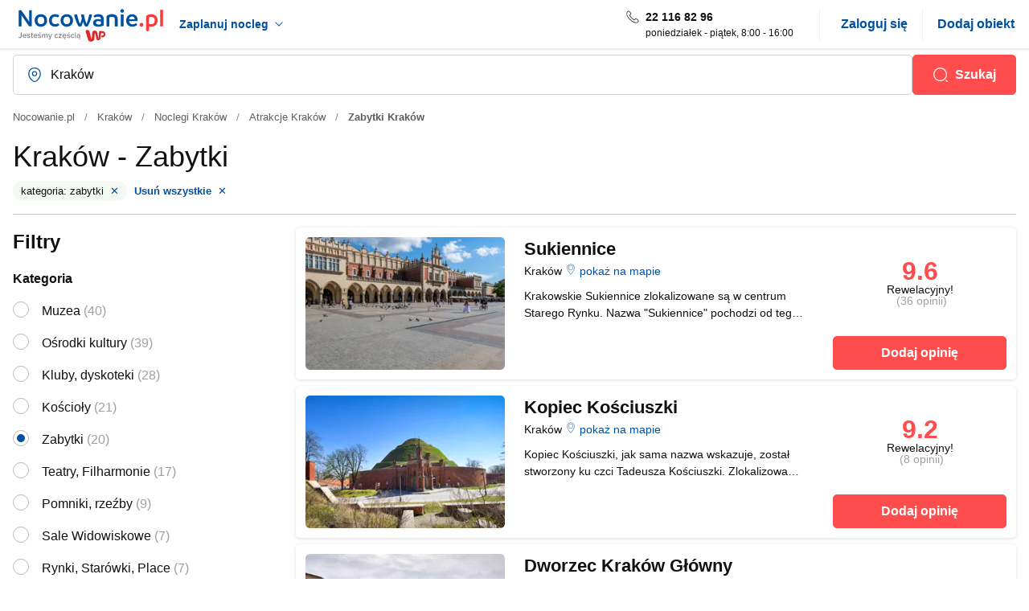

--- FILE ---
content_type: text/html; charset=UTF-8
request_url: https://www.nocowanie.pl/zabytki/krakow/
body_size: 76942
content:
<!DOCTYPE html>
<html lang="pl">
<head>
<meta http-equiv="Content-type" content="text/html; charset=utf-8"/>
<meta name="viewport" content="width=device-width,initial-scale=1">
<meta name="Language" content="pl"/>
<title>Zabytki Kraków, godziny otwarcia, cennik, dojazd - Nocowanie.pl</title>
<meta name="alexaVerifyID" content="oVHA8eMjYnqgdi1NHlIm3F-irww" />
<meta name="format-detection" content="telephone=no">
<meta name="description" content="Co robić w Krakowie? Możesz zwiedzać zabytki Krakowa! Zobacz jakie zabytki znajdziesz w Krakowie. Godziny otwarcia, cennik biletów, dojazd."/>
<meta name="keywords" content="Zabytki Kraków, zabytki w Krakowie, godziny otwarcia, bilety"/>
<meta name="rating" content="general"/>
<meta name="revisit-after" content="1 Day"/>
<link rel="preconnect" href="//d.nocimg.pl/" crossorigin="use-credentials">
<link rel="preconnect" href="//i.nocimg.pl/" crossorigin="use-credentials">
<link rel="preconnect" href="https://i1.nocimg.pl/" crossorigin="use-credentials">
<link rel="preconnect" href="https://i.wpimg.pl" crossorigin="anonymous">
<link rel="preconnect" href="https://connect.facebook.net">
<link rel="preconnect" href="https://std.wpcdn.pl">
<link rel="preconnect" href="https://pixel.wp.pl">
<link rel="preconnect" href="https://stats.g.doubleclick.net">
<link rel="dns-prefetch" href="https://www.google.com">
<link rel="dns-prefetch" href="https://www.googletagmanager.com">
<link rel="dns-prefetch" href="https://www.google-analytics.com">
<link rel="dns-prefetch" href="https://www.googleadservices.com">
<link rel="dns-prefetch" href="https://googleads.g.doubleclick.net">
<link rel="preload" as="image" href="https://noc-assets.wpcdna.pl/pages/search/map/map-tile.webp" />
<link rel="preload" as="image" href="https://i.wpimg.pl/280x280/i1.nocimg.pl/s12/1155/54-krakow-sukiennice.jpg" media="(min-width: 1281px)" type="image/webp">
<link rel="preload" as="image" href="https://i.wpimg.pl/200x280/i1.nocimg.pl/s12/1155/54-krakow-sukiennice.jpg" media="(min-width: 601px) and (max-width: 1280px)" type="image/webp">
<link rel="preload" as="image" href="https://i.wpimg.pl/120x320/i1.nocimg.pl/s12/1155/54-krakow-sukiennice.jpg" media="(max-width: 600px)" type="image/webp">
<link rel="preload" as="image" href="https://i.wpimg.pl/280x280/i.nocimg.pl/s11/309/177-krakow-kopiec-kosciuszki.jpg" media="(min-width: 1281px)" type="image/webp">
<link rel="preload" as="image" href="https://i.wpimg.pl/200x280/i.nocimg.pl/s11/309/177-krakow-kopiec-kosciuszki.jpg" media="(min-width: 601px) and (max-width: 1280px)" type="image/webp">
<link rel="preload" as="image" href="https://i.wpimg.pl/120x320/i.nocimg.pl/s11/309/177-krakow-kopiec-kosciuszki.jpg" media="(max-width: 600px)" type="image/webp">
<link rel="preload" as="image" href="https://i.wpimg.pl/280x280/i.nocimg.pl/s11/323/160-krakow-dworzec-krakow-glowny.jpg" media="(min-width: 1281px)" type="image/webp">
<link rel="preload" as="image" href="https://i.wpimg.pl/200x280/i.nocimg.pl/s11/323/160-krakow-dworzec-krakow-glowny.jpg" media="(min-width: 601px) and (max-width: 1280px)" type="image/webp">
<link rel="preload" as="image" href="https://i.wpimg.pl/120x320/i.nocimg.pl/s11/323/160-krakow-dworzec-krakow-glowny.jpg" media="(max-width: 600px)" type="image/webp">
<meta name="robots" content="index, follow, all">
<link rel="apple-touch-icon" sizes="180x180" href="//d.nocimg.pl/gfx/nocowanie_pl/favicons/apple-touch-icon.png">
<link rel="icon" type="image/png" href="//d.nocimg.pl/gfx/nocowanie_pl/favicons/favicon-32x32.png" sizes="32x32">
<link rel="icon" type="image/png" href="//d.nocimg.pl/gfx/nocowanie_pl/favicons/favicon-16x16.png" sizes="16x16">
<link rel="manifest" href="/ssr/assets/manifest.json">
<link rel="mask-icon" href="//d.nocimg.pl/gfx/nocowanie_pl/favicons/safari-pinned-tab.svg" color="#0050a0">
<link rel="shortcut icon" href="//d.nocimg.pl/gfx/nocowanie_pl/favicons/favicon.ico">
<meta name="msapplication-TileColor" content="#0050a0">
<meta name="msapplication-TileImage" content="//d.nocimg.pl/gfx/nocowanie_pl/favicons/mstile-144x144.png">
<meta name="msapplication-config" content="//d.nocimg.pl/gfx/nocowanie_pl/favicons/browserconfig.xml">
<meta name="theme-color" content="#0050a0">
<link rel="stylesheet" href="//d.nocimg.pl/n/nocowanie/v5/css/critical/rwd/search/screen-search.css?v=11261" type="text/css" />
<link rel="preload" href="//d.nocimg.pl/n/nocowanie/v5/css/async/rwd/search/screen-search.css?v=11261" as="style" onload="this.onload=null;this.rel='stylesheet'" />
<noscript>
<link rel="stylesheet" href="//d.nocimg.pl/n/nocowanie/v5/css/async/rwd/search/screen-search.css?v=11261" />
</noscript>
<link rel="preload" href="//d.nocimg.pl/n/nocowanie/v5/css/modules/autocomplete/autocomplete.css?v=11261" as="style"/>
<script defer type="text/javascript" src="//d.nocimg.pl/n/nocowanie/v5/js/modules/event_store/event-store.min.js?v=11261"></script>
<script>
window.lazySizesConfig = window.lazySizesConfig || {};
window.lazySizesConfig.expand = 100; lazySizesConfig.expFactor = 1.5;
</script>
<script defer type="text/javascript" src="//d.nocimg.pl/n/nocowanie/v5/js/modules/navigation-main/navigation-main.min.js?v=11261"></script>
<script type="text/javascript" src="//d.nocimg.pl/n/nocowanie/v5/js/critical/common/critical-vendor-common.min.js?v=11261"></script>
<script defer type="text/javascript" src="//d.nocimg.pl/n/nocowanie/v5/js/modules/autocomplete/autocomplete.min.js?v=11261"></script>
<script defer type="text/javascript" src="//d.nocimg.pl/n/nocowanie/v5/js/modules/tourist_picker/tourist-picker.min.js?v=11261"></script>
<script defer type="text/javascript" src="//d.nocimg.pl/n/nocowanie/v5/js/async/common/async-vendor-common.min.js?v=11261"></script>
<script defer type="text/javascript" src="//d.nocimg.pl/n/nocowanie/v5/js/async/common/async-common.min.js?v=11261"></script>
<script defer type="text/javascript" src="//d.nocimg.pl/n/nocowanie/v5/js/async/search/async-vendor-search.min.js?v=11261"></script>
<script defer type="text/javascript" src="//d.nocimg.pl/n/nocowanie/v5/js/async/search/async-search.min.js?v=11261"></script>
<script defer type="text/javascript" src="//d.nocimg.pl/n/nocowanie/v5/js/async/search/async-rwd-search.min.js?v=11261"></script>
<script defer type="text/javascript" src="//d.nocimg.pl/n/nocowanie/v5/js/modules/leaflet/leaflet-vendor.min.js?v=11261"></script>
<script type="text/javascript" src="//d.nocimg.pl/n/nocowanie/v4/js/wpgdpr.min.js?v=11261"></script>
<meta property="fb:app_id" content="265210362991624" />
<link rel="canonical" href="https://www.nocowanie.pl/zabytki/krakow/" />
<link href="//d.nocimg.pl/opensearch/1/opensearchdescription_pl.xml" rel="search" title="Nocowanie.pl" type="application/opensearchdescription+xml" />
<script>
if (!window.wyslano_data_layer) {
window.wyslano_data_layer = true;
window.dataLayer = window.dataLayer || [];
dataLayer.push({"event":"pageview","pageDomain":"nocowanie.pl","pagePath":"/zabytki/krakow/","pageType":"support","userLoggedIn":"no","userType":"anonymous","userId":null});
}
</script>
<!-- Google Tag Manager -->
<script>(function(w,d,s,l,i){w[l]=w[l]||[];w[l].push({'gtm.start':
new Date().getTime(),event:'gtm.js'});var f=d.getElementsByTagName(s)[0],
j=d.createElement(s),dl=l!='dataLayer'?'&l='+l:'';j.async=true;j.src=
'https://www.googletagmanager.com/gtm.js?id='+i+dl;f.parentNode.insertBefore(j,f);
})(window,document,'script','dataLayer','GTM-W5JHBGC');</script>
<!-- End Google Tag Manager -->
<script src="//d.nocimg.pl/js/nocowanie_pl/dist/modules/btn-scroll-top.min.js" defer></script>
<style>img { filter: contrast(1.05) saturate(1.15); }
.gm-style img { filter: none; }</style><script>
    var _smid = "a313097781c7141f";
    var _smapp = 1;
    var _smcsec = true;
    (function(w,r,a,sm,s){
        const _isDevMode = false;

        w['SalesmanagoObject'] = r;
        w[r] = w[r] || function(){ (w[r].q = w[r].q || []).push(arguments) };
        sm = document.createElement('script'); sm.type='text/javascript'; sm.async=true; sm.src=a;
        s = document.getElementsByTagName('script')[0]; s.parentNode.insertBefore(sm, s);
        
        sm.onload = function() { 
            if (_isDevMode) {
                console.log('[SalesmanagoMS] Monitoring script loaded');

                // listen for Frontend SDK initialization event
                window.addEventListener('message', function(event) {
                    if (typeof event.data !== 'string' || !event.data.trim().startsWith('{')) return;

                    let data;
                    
                    try {
                        data = JSON.parse(event.data);
                    } catch {
                        console.warn('[SalesmanagoMS] Could not parse message data', event.data);
                        return;
                    }

                    if (data && data.topic === 'FRONTEND_SDK_STARTED' && window.SMApi && typeof window.SMApi === 'object') {
                        console.log('[SalesmanagoMS] Frontend SDK ready', { data, SMApi: window.SMApi });

                        if (window.sm && window.sm.api && typeof window.sm.api.pageStats === 'function') {
                            console.log('[SalesmanagoMS] PageStats:', window.sm.api.pageStats());
                        }
                    }
                });  
            }
        };
    })(window,'sm','https://www.salesmanago.pl/static/sm.js');
</script><script async="" type="module" src="https://noc-next.wpcdna.pl/63791082/noc-sm-plugin/nocowanie-sm-plugin.js"></script>
</head>
<body>
<!-- Google Tag Manager (noscript) -->
<noscript><iframe src="https://www.googletagmanager.com/ns.html?id=GTM-W5JHBGC"
height="0" width="0" style="display:none;visibility:hidden"></iframe></noscript>
<!-- End Google Tag Manager (noscript) -->
<div style="display: none" class="js-svg-sprites">
<svg width="0" height="0" style="position:absolute"><symbol xml:space="preserve" viewBox="0 0 500 500" id="360" xmlns="http://www.w3.org/2000/svg"><path d="M465 234c21 0 33-15 33-33 0-19-12-34-33-34-20 0-32 15-32 34 0 18 12 33 32 33zm0-12c-12 0-18-10-18-21s6-21 18-21 19 10 19 21-7 21-19 21zM63 336c38 0 62-20 62-48 0-25-23-38-38-39 16-3 35-16 35-38 0-27-23-43-58-43-27 0-47 11-60 25l15 18c11-12 25-18 42-18 18 0 33 8 33 23s-15 21-34 21H42v26c2 0 11-1 18-1 23 0 36 7 36 23 0 15-12 25-34 25-17 0-34-7-44-19L2 309c11 15 33 27 61 27zM213 336c36 0 60-25 60-55 0-34-26-52-55-52-19 0-36 12-43 23v-5c0-29 15-54 42-54 16 0 25 6 34 14l13-21c-11-11-27-18-47-18-46 0-71 37-71 84 0 45 19 84 67 84zm-2-26c-25 0-34-20-36-38 8-11 22-19 36-19 17 0 33 9 33 29 0 13-11 28-33 28zM357 336c46 0 65-44 65-84 0-41-19-84-65-84s-65 43-65 84c0 40 19 84 65 84zm0-26c-26 0-36-28-36-58 0-32 10-59 36-59 27 0 36 27 36 59 0 30-10 58-36 58z"/><g><path d="M219 51c-64 0-122 21-170 55l3-29-19-2-5 61 59 5 2-18-27-3c44-32 98-50 157-50 67 0 129 25 176 66l14-13c-51-45-118-72-190-72zM215 449c63 0 122-21 169-55l-2 29 18 2 6-61-60-5-2 18 28 3c-45 32-99 50-157 50-68 0-129-25-177-66l-13 13c51 45 117 72 190 72z"/></g></symbol><symbol xml:space="preserve" viewBox="0 0 512 512" id="4na4" xmlns="http://www.w3.org/2000/svg"><path d="M197 263v-45h30v-43h-30V28h-79L27 176v42h119v45h51zm-58-88H71l3-4 3-6 57-91 7-12 5-7v120h-7zM455 484v-46h30v-43h-30V249h-79l-91 148v41h118v46h52zm-58-89h-68l2-4 4-6 56-90 8-12 4-8v120h-6zM196 435L413 75h-55L142 435h54z"/></symbol><symbol fill="none" viewBox="0 0 24 24" id="bag-cross" xmlns="http://www.w3.org/2000/svg"><path d="M13.39 17.36l-2.75-2.75M13.36 14.64l-2.75 2.75" stroke="var(--icon-color-accent, currentColor)" stroke-linecap="round" stroke-linejoin="round" stroke-miterlimit="10" stroke-width="1.5"/><path d="M8.81 2L5.19 5.63M15.19 2l3.62 3.63" stroke="currentColor" stroke-linecap="round" stroke-linejoin="round" stroke-miterlimit="10" stroke-width="1.5"/><path d="M2 7.85c0-1.85.99-2 2.22-2h15.56c1.23 0 2.22.15 2.22 2 0 2.15-.99 2-2.22 2H4.22C2.99 9.85 2 10 2 7.85z" stroke="currentColor" stroke-width="1.5"/><path d="M3.5 10l1.41 8.64C5.23 20.58 6 22 8.86 22h6.03c3.11 0 3.57-1.36 3.93-3.24L20.5 10" stroke="currentColor" stroke-linecap="round" stroke-width="1.5"/></symbol><symbol fill="none" viewBox="0 0 24 24" id="beach" xmlns="http://www.w3.org/2000/svg"><path d="M1.637 22.444a.268.268 0 01-.132-.177.243.243 0 01.055-.205l.077.382zm1.823-1.616h15.727v1.395c0 .038 0 .079.004.117.004.038.011.08.03.12.018.042.049.08.095.106a.307.307 0 00.151.034c.105 0 .263-.035.394-.089a.729.729 0 00.183-.103c.049-.04.102-.101.102-.185V20.7l3.813-3.623a.38.38 0 00.141-.275.372.372 0 00-.129-.279.461.461 0 00-.292-.123h-.02a.85.85 0 00-.116.005.292.292 0 00-.155.066s0 0 0 0l-4.14 3.503h-16a.34.34 0 00-.211.087.966.966 0 00-.129.134h0v.001L1.481 22a.343.343 0 00-.075.288h0c.02.104.087.187.177.242a.442.442 0 00.238.061.443.443 0 00.339-.162h0l1.3-1.6z" fill="currentColor" stroke="currentColor" stroke-width=".2"/><path d="M12.04 19.5c-.163 0-.349-.144-.349-.321v-7.457l-1.765.445a.302.302 0 01-.172-.008l-2.524-.907-2.523.907a.592.592 0 01-.095.016.58.58 0 01-.107-.021l-2.8-1.003a.321.321 0 01-.203-.295 10.388 10.388 0 01.73-4.086c.37-.929.877-1.806 1.507-2.606A10.938 10.938 0 018.515.682a11.02 11.02 0 011.523-.447l.018-.003.024-.009a11.63 11.63 0 011.323-.199 6.219 6.219 0 011.111 0c.446.04.898.11 1.345.206l.021.005a10.988 10.988 0 016.3 3.93c.63.802 1.137 1.678 1.504 2.606.374.937.65 1.92.736 2.926.033.354.08.732.08 1.123v.046c0 .125-.128.244-.244.286l-2.833 1.005a.667.667 0 01-.108.018.602.602 0 01-.112-.02l-2.51-.902-2.527.906a.266.266 0 01-.092.016c-.023 0 .022-.003 0-.008l-1.686-.445v7.457c0 .177-.186.321-.348.321zm-.082-8.71c.023 0 .07-.095.097-.082l1.782.784.039-.463c.046-.53.097-1.386-.007-2.603-.124-1.44-.51-3.697-1.647-6.246l-.264-.594-.262.589c-1.137 2.548-1.523 4.798-1.647 6.238a13.95 13.95 0 00-.007 2.59l.04.432 1.801-.732c.024-.011.06.088.075.088zm4.648-8.16c1.001 1.282 1.773 2.863 2.294 4.7.427 1.504.594 2.832.659 3.682l.03.403 2.243-.802-.006-.238a9.743 9.743 0 00-.68-3.348 9.855 9.855 0 00-1.415-2.444 10.357 10.357 0 00-2.759-2.438l-.366.485zm-9.663-.485a10.433 10.433 0 00-2.759 2.438 9.672 9.672 0 00-2.092 5.794l-.005.236 2.241.802.031-.403c.065-.851.232-2.181.659-3.683.517-1.83 1.288-3.411 2.291-4.7l-.366-.484zm9.747 8.449c.03 0 .061.005.09.015l2.223.8-.043-.488a18.815 18.815 0 00-.622-3.403C17.461 4.43 15.92 2.197 13.757.88l-.042-.025-.046-.01a10.85 10.85 0 00-.972-.157l-.55-.062.26.53c1.445 2.939 1.914 5.569 2.053 7.258.091 1.095.063 1.958.024 2.49l-.036.478 2.15-.772a.257.257 0 01.092-.016zM11.22.688c-.322.037-.648.09-.973.157l-.046.01-.041.025C7.995 2.2 6.454 4.433 5.58 7.52a18.698 18.698 0 00-.622 3.403l-.043.486 2.221-.798a.262.262 0 01.184 0l2.15.772-.036-.479a16.445 16.445 0 01.02-2.49c.141-1.69.611-4.322 2.056-7.257l.261-.53-.55.062z" fill="currentColor"/><path d="M12.04 19.5c-.163 0-.349-.144-.349-.321v-7.457l-1.765.445a.302.302 0 01-.172-.008l-2.524-.907-2.523.907a.592.592 0 01-.095.016.58.58 0 01-.107-.021l-2.8-1.003a.321.321 0 01-.203-.295 10.388 10.388 0 01.73-4.086c.37-.929.877-1.806 1.507-2.606A10.938 10.938 0 018.515.682a11.02 11.02 0 011.523-.447l.018-.003.024-.009a11.63 11.63 0 011.323-.199 6.219 6.219 0 011.111 0c.446.04.898.11 1.345.206l.021.005a10.988 10.988 0 016.3 3.93c.63.802 1.137 1.678 1.504 2.606.374.937.65 1.92.736 2.926.033.354.08.732.08 1.123v.046c0 .125-.128.244-.244.286l-2.833 1.005a.667.667 0 01-.108.018.602.602 0 01-.112-.02l-2.51-.902-2.527.906a.266.266 0 01-.092.016c-.023 0 .022-.003 0-.008l-1.686-.445v7.457c0 .177-.186.321-.348.321zm-.082-8.71c.023 0 .07-.095.097-.082l1.782.784.039-.463c.046-.53.097-1.386-.007-2.603-.124-1.44-.51-3.697-1.647-6.246l-.264-.594-.262.589c-1.137 2.548-1.523 4.798-1.647 6.238a13.95 13.95 0 00-.007 2.59l.04.432 1.801-.732c.024-.011.06.088.075.088zm4.648-8.16c1.001 1.282 1.773 2.863 2.294 4.7.427 1.504.594 2.832.659 3.682l.03.403 2.243-.802-.006-.238a9.743 9.743 0 00-.68-3.348 9.855 9.855 0 00-1.415-2.444 10.357 10.357 0 00-2.759-2.438l-.366.485zm-9.663-.485a10.433 10.433 0 00-2.759 2.438 9.672 9.672 0 00-2.092 5.794l-.005.236 2.241.802.031-.403c.065-.851.232-2.181.659-3.683.517-1.83 1.288-3.411 2.291-4.7l-.366-.484zm9.747 8.449c.03 0 .061.005.09.015l2.223.8-.043-.488a18.815 18.815 0 00-.622-3.403C17.461 4.43 15.92 2.197 13.757.88l-.042-.025-.046-.01a10.85 10.85 0 00-.972-.157l-.55-.062.26.53c1.445 2.939 1.914 5.569 2.053 7.258.091 1.095.063 1.958.024 2.49l-.036.478 2.15-.772a.257.257 0 01.092-.016zM11.22.688c-.322.037-.648.09-.973.157l-.046.01-.041.025C7.995 2.2 6.454 4.433 5.58 7.52a18.698 18.698 0 00-.622 3.403l-.043.486 2.221-.798a.262.262 0 01.184 0l2.15.772-.036-.479a16.445 16.445 0 01.02-2.49c.141-1.69.611-4.322 2.056-7.257l.261-.53-.55.062z" stroke="currentColor" stroke-width=".4"/></symbol><symbol fill="none" viewBox="0 0 24 24" id="bed" xmlns="http://www.w3.org/2000/svg"><g clip-path="url(#aeclip0_1302_609)" stroke="currentColor" stroke-miterlimit="10"><path d="M2 20.55h20v-5.82c0-.53-.39-.96-.87-.96H2.87c-.48 0-.87.43-.87.96v5.82z"/><path d="M2 20.06V22M22 20.06V22" stroke-linecap="round"/><path d="M12.06 13.72l-.01-2.75c0-.55-.42-.99-.94-.99H4.48a.96.96 0 00-.97.95v3.02V7c0-.55.42-1 .95-1h15.1c.52 0 .95.45.95 1v6.95-2.89c0-.55-.42-1.13-.94-1.13H13c-.52 0-.94.58-.94 1.13v2.66z"/></g><defs><clipPath id="aeclip0_1302_609"><path fill="currentColor" d="M0 0h24v24H0z"/></clipPath></defs></symbol><symbol fill="none" viewBox="0 0 512 512" id="bond" xmlns="http://www.w3.org/2000/svg"><path d="M503.469 114.295v279.118H8.536v-90.177s25.6-4.294 33.988-12.882c8.792-9.002 12.945-17.177 12.945-34.353 0-17.177-4.267-25.765-12.945-34.353-8.678-8.588-33.988-21.471-33.988-21.471v-85.882h494.933z" fill="#FF3936"/><path fill-rule="evenodd" clip-rule="evenodd" d="M512 118.768c-.454-5.157-4.166-8.29-8.505-8.768l-494.053.014c-5.114.457-9.15 3.416-8.696 8.573L.56 204.355c-.474 4.374 4.167 8.29 8.505 8.768 24.022-.417 42.887 18.685 42.372 42.117.412 24.217-18.535 43.235-42.557 43.651-4.338-.478-9.15 3.418-8.697 8.573L0 393.233c.453 5.157 4.166 8.29 8.504 8.767l494.053-.013c5.115-.457 9.151-3.417 8.697-8.573.356-93.579.541-179.348.746-274.646zm-17.006 197.278l-.769 69.363-477.003-1.511-.008-68.428c32.245-4.617 56.176-35.341 50.669-68.63-3.974-25.63-23.92-47.233-50.877-50.885l.77-69.363 477.002 1.512.008 68.427.208 119.515z" fill="#FF3936"/><path d="M194.224 305.742c21.282.676 31.111-13.297 31.451-29.021-.429-14.783-8.981-25.338-20.155-26.935 9.958-2.651 17.783-10.339 17.355-25.121.639-12.264-9.13-27.067-31.179-26.802L128 197.564l.076 108.974 66.148-.796zm-10.115-67.954l-24.651-.37.638-12.264 23.734-.419c4.286.481 7.037 2.846 7.337 6.306-.47 4.402-3.689 6.439-7.058 6.747zm.985 40.886l-25.418.573.488-13.995 25.419-.572c4.287.482 7.037 2.846 6.569 7.248 1.216 4.249-2.004 6.286-7.058 6.746zm104.365 28.852c33.075-.398 58.383-21.885 57.996-55.852.53-33.177-25.147-55.249-57.454-55.793-33.074.398-57.467 22.672-57.996 55.851.388 33.966 26.065 56.039 57.454 55.794zm.061-28.776c-14.394.439-24.78-11.692-25.208-26.474.339-15.725 10.317-27.968 25.628-27.619 15.312.349 24.781 11.692 25.209 26.474-.34 15.724-10.318 27.967-25.629 27.619zm171.28 27.113l-.075-108.973-32.158 1.186-.719 50.633-35.874-51.658-33.074.399.076 108.973 32.158-1.186-.497-54.882 39.541 54.812 30.622.696z" fill="#fff"/></symbol><symbol fill="none" viewBox="0 0 24 24" id="calendar" xmlns="http://www.w3.org/2000/svg"><path d="M8 2v3M16 2v3M3.5 9.09h17M21 8.5V17c0 3-1.5 5-5 5H8c-3.5 0-5-2-5-5V8.5c0-3 1.5-5 5-5h8c3.5 0 5 2 5 5z" stroke="currentColor" stroke-width="1.5" stroke-miterlimit="10" stroke-linecap="round" stroke-linejoin="round"/><path d="M15.695 13.7h.009M15.695 16.7h.009M11.995 13.7h.01M11.995 16.7h.01M8.294 13.7h.01M8.294 16.7h.01" stroke="currentColor" stroke-width="2" stroke-linecap="round" stroke-linejoin="round"/></symbol><symbol fill="none" viewBox="0 0 24 24" id="calendar-tick" xmlns="http://www.w3.org/2000/svg"><path d="M8 5.75c-.41 0-.75-.34-.75-.75V2c0-.41.34-.75.75-.75s.75.34.75.75v3c0 .41-.34.75-.75.75zM16 5.75c-.41 0-.75-.34-.75-.75V2c0-.41.34-.75.75-.75s.75.34.75.75v3c0 .41-.34.75-.75.75zM8.5 14.5c-.26 0-.52-.11-.71-.29-.18-.19-.29-.44-.29-.71 0-.13.03-.26.08-.38s.12-.23.21-.33c.37-.37 1.04-.37 1.42 0 .18.19.29.45.29.71 0 .06-.01.13-.02.2-.01.06-.03.12-.06.18-.02.06-.05.12-.09.18l-.12.15c-.19.18-.45.29-.71.29zM12 14.5c-.13 0-.26-.03-.38-.08-.13-.05-.23-.12-.33-.21-.18-.19-.29-.44-.29-.71 0-.13.03-.26.08-.38s.12-.23.21-.33c.1-.09.2-.16.33-.21.37-.15.81-.07 1.09.21.18.19.29.45.29.71 0 .06-.01.13-.02.2-.01.06-.03.12-.06.18-.02.06-.05.12-.09.18-.03.05-.08.1-.12.15-.19.18-.45.29-.71.29zM8.5 18c-.13 0-.26-.03-.38-.08a.933.933 0 01-.33-.21.933.933 0 01-.21-.33.995.995 0 01-.08-.38c0-.13.03-.26.08-.38.05-.13.12-.24.21-.33.09-.09.2-.16.33-.21.24-.1.52-.11.76 0 .13.05.24.12.33.21.09.09.16.2.21.33.05.12.08.25.08.38s-.03.26-.08.38c-.05.13-.12.24-.21.33-.09.09-.2.16-.33.21-.12.05-.25.08-.38.08zM20.5 9.84h-17c-.41 0-.75-.34-.75-.75s.34-.75.75-.75h17c.41 0 .75.34.75.75s-.34.75-.75.75zM18 23.75a4.64 4.64 0 01-3.13-1.19c-.36-.3-.68-.68-.94-1.12-.44-.72-.68-1.57-.68-2.44 0-2.62 2.13-4.75 4.75-4.75A4.758 4.758 0 0122.75 19c0 .87-.24 1.72-.69 2.45-.84 1.42-2.4 2.3-4.06 2.3zm0-8c-1.79 0-3.25 1.46-3.25 3.25 0 .59.16 1.17.47 1.67.17.3.39.55.63.76.6.54 1.35.82 2.15.82 1.15 0 2.19-.59 2.78-1.57.31-.51.47-1.08.47-1.68 0-.78-.29-1.54-.81-2.15-.62-.7-1.51-1.1-2.44-1.1z" fill="currentColor"/><path d="M17.43 20.74c-.19 0-.38-.07-.53-.22l-.99-.99a.754.754 0 010-1.06c.29-.29.77-.29 1.06 0l.48.48 1.6-1.48c.3-.28.78-.26 1.06.04s.26.78-.04 1.06l-2.13 1.97c-.15.13-.33.2-.51.2z" fill="currentColor"/><path d="M15.37 22.75H8c-3.65 0-5.75-2.1-5.75-5.75V8.5c0-3.65 2.1-5.75 5.75-5.75h8c3.65 0 5.75 2.1 5.75 5.75v7.86c0 .31-.19.59-.49.7-.29.11-.62.03-.83-.21-.62-.7-1.51-1.1-2.44-1.1-1.79 0-3.25 1.46-3.25 3.25 0 .59.16 1.17.47 1.67.17.3.39.55.63.76.24.2.33.53.22.83-.09.29-.37.49-.69.49zM8 4.25c-2.86 0-4.25 1.39-4.25 4.25V17c0 2.86 1.39 4.25 4.25 4.25h5.82a4.7 4.7 0 01-.57-2.25c0-2.62 2.13-4.75 4.75-4.75.79 0 1.57.2 2.25.57V8.5c0-2.86-1.39-4.25-4.25-4.25H8z" fill="currentColor"/></symbol><symbol fill="none" viewBox="0 0 24 24" id="call-calling" xmlns="http://www.w3.org/2000/svg"><path d="M21.97 18.33c0 .36-.08.73-.25 1.09-.17.36-.39.7-.68 1.02-.49.54-1.03.93-1.64 1.18-.6.25-1.25.38-1.95.38-1.02 0-2.11-.24-3.26-.73s-2.3-1.15-3.44-1.98a28.75 28.75 0 01-3.28-2.8 28.414 28.414 0 01-2.79-3.27c-.82-1.14-1.48-2.28-1.96-3.41C2.24 8.67 2 7.58 2 6.54c0-.68.12-1.33.36-1.93.24-.61.62-1.17 1.15-1.67C4.15 2.31 4.85 2 5.59 2c.28 0 .56.06.81.18.26.12.49.3.67.56l2.32 3.27c.18.25.31.48.4.7.09.21.14.42.14.61 0 .24-.07.48-.21.71-.13.23-.32.47-.56.71l-.76.79c-.11.11-.16.24-.16.4 0 .08.01.15.03.23.03.08.06.14.08.2.18.33.49.76.93 1.28.45.52.93 1.05 1.45 1.58.54.53 1.06 1.02 1.59 1.47.52.44.95.74 1.29.92.05.02.11.05.18.08.08.03.16.04.25.04.17 0 .3-.06.41-.17l.76-.75c.25-.25.49-.44.72-.56.23-.14.46-.21.71-.21.19 0 .39.04.61.13.22.09.45.22.7.39l3.31 2.35c.26.18.44.39.55.64.1.25.16.5.16.78z" stroke="currentColor" stroke-width="1.5" stroke-miterlimit="10"/><path d="M18.5 9c0-.6-.47-1.52-1.17-2.27-.64-.69-1.49-1.23-2.33-1.23M22 9c0-3.87-3.13-7-7-7" stroke="currentColor" stroke-width="1.5" stroke-linecap="round" stroke-linejoin="round"/></symbol><symbol fill="none" viewBox="0 0 24 24" id="camera" xmlns="http://www.w3.org/2000/svg"><path d="M6.76 22h10.48c2.76 0 3.86-1.69 3.99-3.75l.52-8.26A3.753 3.753 0 0018 6c-.61 0-1.17-.35-1.45-.89l-.72-1.45C15.37 2.75 14.17 2 13.15 2h-2.29c-1.03 0-2.23.75-2.69 1.66l-.72 1.45C7.17 5.65 6.61 6 6 6 3.83 6 2.11 7.83 2.25 9.99l.52 8.26C2.89 20.31 4 22 6.76 22zM10.5 8h3" stroke="currentColor" stroke-width="1.5" stroke-linecap="round" stroke-linejoin="round"/><path d="M12 18c1.79 0 3.25-1.46 3.25-3.25S13.79 11.5 12 11.5s-3.25 1.46-3.25 3.25S10.21 18 12 18z" stroke="currentColor" stroke-width="1.5" stroke-linecap="round" stroke-linejoin="round"/></symbol><symbol fill="none" viewBox="0 0 24 24" id="check-1" xmlns="http://www.w3.org/2000/svg"><path d="M7.75 12.666l3.496 3.496L18.25 9.17" stroke="currentColor" stroke-width="1.5" stroke-linecap="round" stroke-linejoin="round"/></symbol><symbol viewBox="0 0 512 512" id="check-2" xmlns="http://www.w3.org/2000/svg"><path d="M356.656 157.464l-4.56-4.52-4.208 4.864-136.616 158.384-51.864-51.232-4.224 4.216-18.672 18.664 74.104 71.064 4.144-4.616 160.424-178.48-4.064-4.016z"/><path d="M256 5.616C117.936 5.616 5.608 117.944 5.608 256S117.936 506.384 256 506.384 506.392 394.056 506.392 256 394.064 5.616 256 5.616zm0 473.608c-123.08 0-223.2-100.136-223.2-223.216S132.928 32.8 256 32.8 479.208 132.928 479.208 256c0 123.088-100.128 223.224-223.208 223.224z"/></symbol><symbol fill="none" viewBox="0 0 24 24" id="clock" xmlns="http://www.w3.org/2000/svg"><path d="M12 21a9 9 0 100-18 9 9 0 000 18z" fill="#FFB400"/><path d="M12 7v5l2 3" stroke="#000" stroke-linecap="round" stroke-linejoin="round"/><path d="M12 21a9 9 0 100-18 9 9 0 000 18z" stroke="#FFB400" stroke-linecap="round" stroke-linejoin="round"/></symbol><symbol fill="none" viewBox="0 0 24 24" id="clock-1" xmlns="http://www.w3.org/2000/svg"><path d="M22 12c0 5.52-4.48 10-10 10S2 17.52 2 12 6.48 2 12 2s10 4.48 10 10z" stroke="currentColor" stroke-width="1.5" stroke-linecap="round" stroke-linejoin="round"/><path d="M15.71 15.18l-3.1-1.85c-.54-.32-.98-1.09-.98-1.72v-4.1" stroke="currentColor" stroke-width="1.5" stroke-linecap="round" stroke-linejoin="round"/></symbol><symbol viewBox="0 0 512 512" id="comment-2" xmlns="http://www.w3.org/2000/svg"><path d="M107.272 394.912l-3.512-2.464C46.144 352 13.088 291.984 13.088 227.8c0-116.624 108.968-211.504 242.904-211.504s242.904 94.88 242.904 211.504-108.968 211.496-242.904 211.496c-14.832 0-30.176-1.296-45.592-3.856l-3.016-.504-100.12 60.752V394.912zm13.328 74.584l83.824-50.384C221.872 422.616 239.2 424.4 256 424.4c125.712 0 227.984-88.192 227.984-196.6 0-108.4-102.272-196.584-227.984-196.584S28.008 119.4 28.008 227.8c0 62.72 34.936 121.76 93.704 158.784l-1.112 82.912zm56.912-171.456c-4.112 0-7.448-3.336-7.448-7.456s3.336-7.472 7.448-7.472H334.48c4.112 0 7.448 3.352 7.448 7.472s-3.336 7.456-7.448 7.456H177.512zm-31.4-94.176c-4.112 0-7.448-3.336-7.448-7.448s3.336-7.472 7.448-7.472h219.752c4.12 0 7.464 3.352 7.464 7.472 0 4.112-3.344 7.448-7.464 7.448H146.112z"/></symbol><symbol viewBox="0 0 512 512" id="date-available" xmlns="http://www.w3.org/2000/svg"><path d="M169.52 58.96h-68.096V21.384H84.416V58.96H23.784v431.656h464.44V58.968h-50.016V21.384h-17.04V58.96H274.52V21.384h-17.016V58.96H169.52zM472.8 475.176H39.256v-304.76H472.8v304.76zM186.528 74.408h70.952v39.152h17.024V74.408h146.664v39.152h17.024V74.408h34.584v80.584H39.256V74.408h45.152v39.152h17.024V74.408h85.096z"/><path d="M376.208 260.792l-11.352-12.648-125.712 112.728-73.984-75.088-12.12 11.968 85.36 86.616z"/></symbol><symbol viewBox="0 0 512 512" id="date-unavailable" xmlns="http://www.w3.org/2000/svg"><path d="M169.52 58.96h-68.096V21.384H84.416V58.96H23.784v431.656h464.44V58.968h-50.016V21.384h-17.04V58.96H274.52V21.384h-17.016V58.96H169.52zM472.8 475.176H39.256v-304.76H472.8v304.76zM186.528 74.408h70.952v39.152h17.024V74.408h146.664v39.152h17.024V74.408h34.584v80.584H39.256V74.408h45.152v39.152h17.024V74.408h85.096z"/><path d="M344.472 241.176l-11.768-11.768-83.12 83.112-83.128-83.112-11.784 11.768 83.128 83.12-83.128 83.128 11.784 11.776 83.128-83.112 83.12 83.112 11.768-11.776-83.112-83.128z"/></symbol><symbol fill="none" viewBox="0 0 24 24" id="document-text" xmlns="http://www.w3.org/2000/svg"><path d="M21 7v10c0 3-1.5 5-5 5H8c-3.5 0-5-2-5-5V7c0-3 1.5-5 5-5h8c3.5 0 5 2 5 5z" stroke="currentColor" stroke-width="1.5" stroke-miterlimit="10" stroke-linecap="round" stroke-linejoin="round"/><path d="M14.5 4.5v2c0 1.1.9 2 2 2h2M8 13h4M8 17h8" stroke="currentColor" stroke-width="1.5" stroke-miterlimit="10" stroke-linecap="round" stroke-linejoin="round"/></symbol><symbol xml:space="preserve" shape-rendering="geometricPrecision" text-rendering="geometricPrecision" image-rendering="optimizeQuality" fill-rule="evenodd" clip-rule="evenodd" viewBox="0 0 512 512" id="exclamation-2" xmlns="http://www.w3.org/2000/svg"><path d="M292 369h-77c-1 0-3 0-4 1-1 0-3 1-4 2-1 2-2 3-2 4-1 2-1 3-1 5v67c0 1 0 3 1 4 0 2 1 3 2 4s3 2 4 3h86l3-3c2-1 2-2 3-4 1-1 1-3 1-4v-67c0-2 0-3-1-5-1-1-1-2-3-4-1-1-2-2-3-2-2-1-3-1-5-1zm-77-15h77c4 0 7 1 10 2 4 1 7 3 9 6 3 2 5 5 6 8 1 4 2 7 2 11v67c0 3-1 7-2 10s-3 6-6 9c-3 2-5 4-9 6-3 1-6 2-10 2h-77c-3 0-7-1-10-2-3-2-6-4-8-6-3-3-5-6-6-9-2-3-2-7-2-10v-67c0-4 0-7 2-11 1-3 3-6 6-8 2-3 5-5 8-6s7-2 10-2zM310 56c-1-2-3-3-4-3-1-1-3-1-4-1h-96c-2 0-3 0-4 1-2 0-3 1-4 3l-3 3v4l8 231c0 2 1 3 1 4 1 2 2 3 3 4 1 2 3 2 4 3s3 1 4 1h77c2 0 3 0 5-1 1-1 2-1 4-3 1-1 2-2 2-4 1-1 1-2 1-4l9-231c0-1 0-3-1-4 0-1-1-2-2-3zm2-17c3 1 6 3 9 6 2 3 4 6 5 9 2 3 2 6 2 10l-8 231c-1 3-1 6-3 10-1 3-3 6-6 8-3 3-5 5-9 6-3 1-6 2-10 2h-77c-3 0-7-1-10-2s-6-3-9-6c-2-2-4-5-6-8-1-4-2-7-2-11l-8-230c-1-4 0-7 1-10 2-3 3-6 6-9s5-5 9-6c3-1 6-2 10-2h96c3 0 7 1 10 2z"/></symbol><symbol viewBox="0 0 512 512" id="favicon" xmlns="http://www.w3.org/2000/svg"><path d="M227.755 1.792C15.617 25.941-75.007 285.184 75.947 436.054 236.63 596.737 510.805 483.244 510.805 256c0-151.978-132.95-271.36-283.05-254.208zm-51.029 93.355c.939.683 16.64 22.784 34.816 49.066 36.864 53.162 64.853 93.525 94.294 135.68 10.752 15.445 20.822 30.464 22.358 33.28 2.56 4.779 2.731-2.56 2.816-105.472.086-103.594.256-110.592 3.072-111.787 1.622-.683 12.971-1.195 25.173-1.195s23.552.512 25.173 1.195c4.608 1.963 4.608 316.33 0 317.781-6.315 1.962-27.392 4.352-38.827 4.352l-11.947.086-12.032-17.493c-6.656-9.642-25.173-36.352-41.13-59.306-44.374-63.744-96.768-139.264-99.072-142.762-1.536-2.475-2.048 21.162-2.133 107.264l-.085 110.421-7.68 1.11c-9.472 1.45-43.606.341-46.507-1.536-3.157-1.962-3.157-314.283 0-316.245 6.826-4.352 47.019-7.766 51.712-4.438z"/></symbol><symbol viewBox="0 0 512 512" id="favicon-bordered" xmlns="http://www.w3.org/2000/svg"><path d="M227.755 1.792C15.617 25.941-75.007 285.184 75.947 436.054 236.63 596.822 510.805 483.244 510.805 256c0-151.978-132.864-271.36-283.05-254.208zm77.312 15.19C474.369 51.627 554.069 246.7 458.155 391.681c-94.976 143.616-309.163 143.616-404.31 0C-34.987 257.452 24.49 79.703 176.639 25.174c37.035-13.312 87.722-16.555 128.427-8.192z"/><path d="M133.12 97.877l-7.68 1.963-.427 157.44-.427 157.355L129.28 416c8.79 2.389 46.592 1.365 48.384-1.365.939-1.536 1.365-46.336 1.109-112.981-.256-60.757 0-110.507.512-110.507s2.645 3.499 4.779 7.851c3.413 7.083 15.872 25.258 83.883 122.538 12.714 18.091 32.683 46.848 44.373 64l21.334 31.062 22.187-.768c12.202-.512 23.894-1.365 26.026-2.048l3.84-1.195V97.707l-5.291-1.109c-10.07-1.963-43.349-1.195-46.592 1.195-2.816 2.048-2.901 8.874-2.389 112.554.256 60.672-.086 109.738-.768 109.056s-3.84-5.546-7.082-10.923c-5.462-9.046-25.856-38.741-81.238-117.93-12.63-18.176-32.597-46.934-44.374-64L176.64 95.574l-17.92.171c-9.814.085-21.334 1.024-25.6 2.133z"/></symbol><symbol fill="none" viewBox="0 0 24 24" id="flash-bold" xmlns="http://www.w3.org/2000/svg"><path d="M17.91 10.72h-3.09v-7.2c0-1.68-.91-2.02-2.02-.76l-.8.91-6.77 7.7c-.93 1.05-.54 1.91.86 1.91h3.09v7.2c0 1.68.91 2.02 2.02.76l.8-.91 6.77-7.7c.93-1.05.54-1.91-.86-1.91z" fill="currentColor"/></symbol><symbol viewBox="0 0 512 512" id="home-2" xmlns="http://www.w3.org/2000/svg"><path d="M370.672 135.128V59.544h-16v59.584L256 20.456 12.352 264.112l11.312 11.312L256 43.08l232.328 232.344 11.312-11.312z"/><path d="M410.672 475.544h-120v-104h-88.008v104h-104v-216h-16v232h136v-104h56.008v104h152v-232h-16z"/></symbol><symbol xml:space="preserve" shape-rendering="geometricPrecision" text-rendering="geometricPrecision" image-rendering="optimizeQuality" fill-rule="evenodd" clip-rule="evenodd" viewBox="0 0 512 512" id="info" xmlns="http://www.w3.org/2000/svg"><path d="M256 21C126 21 21 126 21 256s105 235 235 235 235-105 235-235S386 21 256 21zm0 447c-117 0-212-95-212-212S139 44 256 44s212 95 212 212-95 212-212 212z"/><path d="M256 191c11 0 20-9 20-20s-9-20-20-20-20 9-20 20 9 20 20 20zm16 170V210h-33v151h33z"/></symbol><symbol fill="none" viewBox="0 0 24 24" id="info-circle" xmlns="http://www.w3.org/2000/svg"><path d="M12 22c5.5 0 10-4.5 10-10S17.5 2 12 2 2 6.5 2 12s4.5 10 10 10zM12 8v5" stroke="currentColor" stroke-width="1.5" stroke-linecap="round" stroke-linejoin="round"/><path d="M11.995 16h.009" stroke="currentColor" stroke-width="2" stroke-linecap="round" stroke-linejoin="round"/></symbol><symbol xml:space="preserve" viewBox="0 0 512 512" id="instant-2" xmlns="http://www.w3.org/2000/svg"><path d="M381 274l-112-47 84-199-218 204 112 48-84 199z"/></symbol><symbol fill="none" viewBox="0 0 24 24" id="like-colored" xmlns="http://www.w3.org/2000/svg"><path d="M7.48 18.35l3.1 2.4c.4.4 1.3.6 1.9.6h3.8c1.2 0 2.5-.9 2.8-2.1l2.4-7.3c.5-1.4-.4-2.6-1.9-2.6h-4c-.6 0-1.1-.5-1-1.2l.5-3.2c.2-.9-.4-1.9-1.3-2.2-.8-.3-1.8.1-2.2.7l-4.1 6.1" stroke="#212121" stroke-width="1.5" stroke-miterlimit="10"/><path d="M2.38 18.35v-9.8c0-1.4.6-1.9 2-1.9h1c1.4 0 2 .5 2 1.9v9.8c0 1.4-.6 1.9-2 1.9h-1c-1.4 0-2-.5-2-1.9z" fill="#FFB400" stroke="#212121" stroke-width="1.5" stroke-linecap="round" stroke-linejoin="round"/></symbol><symbol fill="none" viewBox="0 0 24 24" id="location" xmlns="http://www.w3.org/2000/svg"><path d="M12 13.43a3.12 3.12 0 100-6.24 3.12 3.12 0 000 6.24z" stroke="currentColor" stroke-width="1.5"/><path d="M3.62 8.49c1.97-8.66 14.8-8.65 16.76.01 1.15 5.08-2.01 9.38-4.78 12.04a5.193 5.193 0 01-7.21 0c-2.76-2.66-5.92-6.97-4.77-12.05z" stroke="currentColor" stroke-width="1.5"/></symbol><symbol viewBox="0 0 512 512" id="lock" xmlns="http://www.w3.org/2000/svg"><path d="M425.136 177.16H389.8v-73.2c0-52.936-43.064-95.992-95.984-95.992h-75.64c-52.928 0-95.992 43.056-95.992 95.992v73.2H86.856c-9.944 0-18 8.056-18 18v175.816c0 73.368 59.688 133.064 133.064 133.064h108.16c73.368 0 133.064-59.688 133.064-133.064V195.16c-.008-9.944-8.064-18-18.008-18zm-266.944-73.2c0-33.08 26.904-59.992 59.984-59.992h75.64c33.08 0 59.992 26.912 59.992 59.992v73.2H158.192v-73.2zm248.944 267.016c0 53.52-43.536 97.064-97.064 97.064h-108.16c-53.52 0-97.064-43.544-97.064-97.064V213.16h302.28v157.816z"/><path d="M238 408.28c0 9.944 8.056 18 18 18s18-8.056 18-18v-51.392a17.88 17.88 0 003.416-10.528c0-9.944-8.056-18-18-18h-6.832c-9.944 0-18 8.056-18 18 0 3.936 1.264 7.568 3.416 10.528v51.392z"/></symbol><symbol xml:space="preserve" viewBox="0 0 512 512" id="lock-open" xmlns="http://www.w3.org/2000/svg"><path d="M387 108c0-52-42-94-94-94h-74c-52 0-94 42-94 94v71H91c-10 0-18 8-18 18v171c0 72 59 130 130 130h106c71 0 130-58 130-130V197c0-9-7-16-15-18H161v-71c0-33 26-59 58-59h74c32 0 58 26 58 59h36zm16 260c0 52-42 95-94 95H203c-52 0-94-43-94-95V214h294v154z"/><path d="M240 388c0 8 7 15 16 15s16-7 16-15v-45c1-2 3-5 3-9 0-8-7-15-16-15h-6c-9 0-16 7-16 15 0 4 2 7 3 9v45z"/></symbol><symbol viewBox="0 0 512 512" id="mail" xmlns="http://www.w3.org/2000/svg"><path d="M504.92 101.128V83.816H7.08v17.312l248.936 123.36z"/><path d="M256.016 268.056L7.08 144.688v283.504h497.84V144.688z"/></symbol><symbol viewBox="0 0 512 512" id="mail-2" xmlns="http://www.w3.org/2000/svg"><path d="M16 88v336h480V88H16zm240.56 171.68L40.096 104h432.936L256.56 259.68zM32 114.496l221.368 159.256 3.24 2.752 3.144-2.248L480 113.88V408H32V114.496z"/></symbol><symbol viewBox="0 0 24 24" id="message-question" xmlns="http://www.w3.org/2000/svg"><path d="M17 18.43h-4l-4.45 2.96A.997.997 0 017 20.56v-2.13c-3 0-5-2-5-5v-6c0-3 2-5 5-5h10c3 0 5 2 5 5v6c0 3-2 5-5 5z" fill="currentColor"/><path d="M12 11.36v-.21c0-.68.42-1.04.84-1.33.41-.28.82-.64.82-1.3 0-.92-.74-1.66-1.66-1.66-.92 0-1.66.74-1.66 1.66" stroke="#212121" stroke-linecap="round" stroke-linejoin="round"/><path d="M11.995 13.75h.01" stroke="#212121" stroke-width="1.5" stroke-linecap="round" stroke-linejoin="round"/></symbol><symbol viewBox="0 0 512 512" id="mobile" xmlns="http://www.w3.org/2000/svg"><path d="M407.472 8.776h-302.96c-12.056 0-21.872 9.808-21.872 21.856v450.736c0 12.056 9.816 21.856 21.872 21.856H407.48c5.856 0 11.36-2.272 15.488-6.408s6.392-9.624 6.392-15.456V30.632c0-12.056-9.832-21.856-21.888-21.856zm-302.96 16h302.952c3.248 0 5.888 2.624 5.888 5.856v59.68H98.648v-59.68c0-3.232 2.632-5.856 5.864-5.856zm308.848 81.536V379.08H98.648V106.312H413.36zm-5.872 380.912H104.512c-3.24 0-5.872-2.624-5.872-5.856V395.08h314.72v86.288c0 3.232-2.624 5.856-5.872 5.856z"/><path d="M256 410.664c-16.272 0-29.504 13.224-29.504 29.48 0 16.272 13.232 29.504 29.504 29.504s29.496-13.232 29.496-29.504c0-16.256-13.232-29.48-29.496-29.48zm0 42.984c-7.448 0-13.504-6.064-13.504-13.504s6.056-13.48 13.504-13.48c7.44 0 13.496 6.048 13.496 13.48S263.44 453.648 256 453.648z"/></symbol><symbol fill="none" viewBox="0 0 24 24" id="monitor" xmlns="http://www.w3.org/2000/svg"><path d="M6.44 2h11.11C21.11 2 22 2.89 22 6.44v6.33c0 3.56-.89 4.44-4.44 4.44H6.44C2.89 17.22 2 16.33 2 12.78V6.44C2 2.89 2.89 2 6.44 2zM12 17.22V22M2 13h20M7.5 22h9" stroke="currentColor" stroke-width="1.5" stroke-linecap="round" stroke-linejoin="round"/></symbol><symbol viewBox="0 0 512 512" id="museum" xmlns="http://www.w3.org/2000/svg"><path d="M19.696 500.248c-4.104 0-7.432-3.328-7.432-7.416v-51.16c0-4.096 3.336-7.432 7.432-7.432h29.128l.008-248.144-29.184.016c-1.96 0-3.864-.8-5.232-2.168a7.388 7.388 0 01-2.208-5.256v-26.2a7.467 7.467 0 013.784-6.472l236.4-133.304a7.557 7.557 0 013.64-.952c1.28 0 2.536.336 3.64.952l236.344 133.304a7.468 7.468 0 013.768 6.472v26.144a7.43 7.43 0 01-7.424 7.424h-29.144v248.192h29.136c4.096 0 7.432 3.336 7.432 7.432v51.16c0 4.088-3.336 7.416-7.432 7.416H19.696zm7.416-14.84h457.816v-36.304h-29.12c-4.096 0-7.416-3.336-7.416-7.432V417.64h-92.76c-4.096 0-7.424-3.336-7.424-7.432V186.064h-34.664v224.152c0 4.096-3.336 7.432-7.432 7.432h-100.16c-4.096 0-7.44-3.336-7.44-7.432V186.088h-34.664v224.128c0 4.096-3.336 7.432-7.432 7.432H63.664v24.032c0 4.096-3.336 7.432-7.432 7.432h-29.12v36.296zm335.944-82.624h85.336V187.152h-85.336v215.632zm-149.68 0h85.312V187.152h-85.312v215.632zm-149.704 0H149V187.152H63.672v215.632zm-36.608-245.96v14.44l457.864-.064v-14.376L256.04 27.712 27.064 156.824z"/></symbol><symbol viewBox="0 0 512 512" id="n-narty" xmlns="http://www.w3.org/2000/svg"><path d="M108.472 440.688H77.176V111.12a6.997 6.997 0 006.048-6.928v-86.72c0-3.856-3.128-7-6.984-7H51.528c-3.856 0-7 3.144-7 7v86.72c0 3.536 2.648 6.472 6.072 6.928v329.568H19.296c-3.848 0-6.984 3.128-6.984 6.992v14.928c0 3.856 3.136 7 6.984 7H50.6v19.984c0 7.304 5.952 13.248 13.28 13.248 7.344 0 13.296-5.944 13.296-13.248v-19.984h31.288c3.856 0 6.992-3.144 6.992-7V447.68c.008-3.864-3.128-6.992-6.984-6.992zM58.512 97.192V24.464h10.736v72.728H58.512zm42.968 357.472v.944H26.296v-.944h75.184zM492.704 440.688h-31.296V111.12c3.416-.464 6.064-3.392 6.064-6.928v-86.72c0-3.856-3.144-7-7-7h-24.704c-3.856 0-6.992 3.144-6.992 7v86.72c0 3.536 2.648 6.472 6.064 6.928v329.568h-31.296a6.994 6.994 0 00-6.992 6.992v14.928c0 3.856 3.136 7 6.992 7h31.296v19.984c0 7.304 5.944 13.248 13.272 13.248 7.336 0 13.296-5.944 13.296-13.248v-19.984h31.296c3.848 0 6.984-3.144 6.984-7V447.68c0-3.864-3.136-6.992-6.984-6.992zM442.76 97.192V24.464h10.728v72.728H442.76zm42.944 357.472v.944h-75.168v-.944h75.168zM199.832 9.16h-3.912c-20.584 0-37.336 16.76-37.336 37.344v419c0 20.584 16.752 37.344 37.336 37.344h3.912c20.6 0 37.344-16.76 37.344-37.344v-419c0-20.584-16.736-37.344-37.344-37.344zm-10.688 242.424H223.2v90.168c0 6.424-5.224 11.64-11.648 11.64h-27.344c-6.416 0-11.64-5.216-11.64-11.64v-73.016c0-26.264 9.776-46.384 29.032-59.784 7.96-5.536 16.08-8.784 21.6-10.544v39.184h-34.056c-3.848 0-6.984 3.136-6.984 6.984-.008 3.864 3.128 7.008 6.984 7.008zm10.688 237.28h-3.912c-12.88 0-23.36-10.488-23.36-23.36V364.576a25.644 25.644 0 0011.64 2.808h27.344c4.064 0 8.056-.976 11.648-2.808v100.928c0 12.872-10.48 23.36-23.36 23.36zm-3.912-465.72h3.912c12.872 0 23.36 10.488 23.36 23.36v137.328c-6.76 1.784-17.976 5.64-29.272 13.44-8.632 5.952-15.8 13.168-21.36 21.544V46.504c0-12.872 10.48-23.36 23.36-23.36zM305.168 9.16h-3.92c-20.592 0-37.344 16.76-37.344 37.344v419c0 20.584 16.752 37.344 37.344 37.344h3.92c20.584 0 37.328-16.76 37.328-37.344v-419c0-20.584-16.736-37.344-37.328-37.344zm-27.28 174.672V46.504c0-12.872 10.488-23.36 23.36-23.36h3.92c12.864 0 23.36 10.488 23.36 23.36v172.312c-5.584-8.384-12.736-15.608-21.36-21.544-11.296-7.8-22.528-11.656-29.28-13.44zm27.28 305.032h-3.92c-12.872 0-23.36-10.488-23.36-23.36V364.576a25.661 25.661 0 0011.632 2.808h27.368c4.112 0 8.056-.96 11.64-2.792v100.912c0 12.872-10.488 23.36-23.36 23.36zm11.72-135.472H289.52c-6.416 0-11.632-5.216-11.632-11.64v-90.168h34.064c3.856 0 7-3.144 7-7 0-3.848-3.144-6.984-7-6.984h-34.064v-39.184c5.528 1.768 13.648 5.008 21.608 10.544 19.248 13.392 29.032 33.504 29.032 59.776v73.024c0 6.416-5.224 11.632-11.64 11.632z"/></symbol><symbol viewBox="0 0 512 512" id="odleglosc-od-centrum" xmlns="http://www.w3.org/2000/svg"><path d="M256 44C139.104 44 44 139.104 44 256s95.104 212 212 212 212-95.104 212-212S372.896 44 256 44zm0 408c-108.248 0-196-87.752-196-196S147.752 60 256 60s196 87.752 196 196-87.752 196-196 196z"/><path d="M224 248H112.104l49.176-45.712-10.912-11.72L80 256.008l70.368 65.424 10.912-11.72L112.096 264H224v96h16V152h-16zM353.632 190.552l-10.912 11.72L391.92 248H280v-96h-16v208h16v-96h111.872l-49.152 45.696 10.912 11.72L424 255.976z"/></symbol><symbol viewBox="0 0 24 24" id="paper-plane" xmlns="http://www.w3.org/2000/svg"><path d="M0 12l11 3.1L18 7l-8.156 5.672-4.312-1.202 15.362-7.68-3.974 14.57-3.75-3.339L11 17.946v-.769l-2-.56V24l4.473-6.031L18 22l6-22z"/></symbol><symbol viewBox="0 0 512 512" id="phone" xmlns="http://www.w3.org/2000/svg"><path d="M260.264 126.264l-6.6-103.808-28.864-2.768 11.504 113.504z"/><path d="M267.344 394.184l-88.488-231.832 34.616-22.984L200.8 20.632h-15.6l-79.08 67.944S77.832 304.52 251.456 490.168l105.104 2.144 12.008-10.08-66.536-99.104-34.688 11.056z"/><path d="M346.224 361.28l-26.656 11.432 70.352 97.528 17.672-17.648z"/></symbol><symbol viewBox="0 0 512 512" id="phone-2" xmlns="http://www.w3.org/2000/svg"><path d="M489.584 397.976l-75.528-75.544c-15.048-14.976-39.952-14.52-55.528 1.048l-38.064 38.048c-2.392-1.336-4.872-2.712-7.504-4.184-24.016-13.32-56.92-31.56-91.528-66.2-34.704-34.696-52.968-67.648-66.328-91.688-1.408-2.552-2.768-5-4.096-7.336l25.544-25.504 12.544-12.568c15.608-15.6 16.032-40.504 1-55.528l-75.528-75.56c-15-15.008-39.92-14.544-55.512 1.048L37.752 45.416l.592.584c-7.136 9.104-13.104 19.608-17.528 30.936C16.704 87.72 14.16 98.008 13 108.32 3.016 191 40.816 266.576 143.344 369.12c141.752 141.728 255.968 131.024 260.912 130.496 10.72-1.288 21-3.848 31.472-7.912 11.232-4.392 21.736-10.336 30.832-17.448l.456.4 21.56-21.128c15.568-15.592 16.008-40.496 1.008-55.552zm-17.784 38.76l-9.504 9.488-3.784 3.648c-5.968 5.76-16.28 13.856-31.36 19.744-8.544 3.288-16.968 5.416-25.56 6.432-1.08.104-108.512 9.272-241.488-123.696C47.048 239.296 28.928 174.152 36.52 111.056c.952-8.368 3.064-16.784 6.408-25.576C48.88 70.32 56.96 60.016 62.68 54.04l13.16-13.272c6.328-6.352 16.184-6.832 21.984-1.04l75.528 75.528c5.784 5.8 5.312 15.672-1.016 22.04l-51.016 50.96 4.72 7.92c2.608 4.416 5.376 9.36 8.328 14.736 14.032 25.304 33.232 59.952 70.296 96.984 36.984 37 71.576 56.184 96.8 70.176 5.456 3.016 10.44 5.792 14.904 8.456l7.936 4.712 50.968-51c6.36-6.328 16.264-6.8 22.064-1.032l75.504 75.512c5.76 5.8 5.304 15.672-1.04 22.016z"/></symbol><symbol viewBox="0 0 512 512" id="photo-2" xmlns="http://www.w3.org/2000/svg"><path d="M435.88 476.576H76.144c-20.176 0-37.648-7.232-51.912-21.504C9.96 440.808 2.728 423.344 2.728 403.176V174.24c0-20.184 7.232-37.648 21.504-51.904s31.736-21.504 51.912-21.504h51.664l11.08-29.552c3.832-9.88 10.776-18.376 20.656-25.336 9.952-6.984 20.392-10.52 31.056-10.52h130.816c10.64 0 21.08 3.528 31.04 10.504 9.888 6.984 16.824 15.48 20.632 25.264l11.128 29.648h51.672c20.168 0 37.632 7.232 51.888 21.504 14.264 14.248 21.504 31.712 21.504 51.904v228.936c0 20.176-7.232 37.64-21.504 51.896-14.24 14.256-31.696 21.496-51.896 21.496zM76.144 116.832c-16 0-29.28 5.504-40.6 16.816s-16.816 24.576-16.816 40.584v228.936c0 16 5.504 29.272 16.816 40.584 11.32 11.32 24.6 16.824 40.6 16.824H435.88c16.016 0 29.28-5.504 40.568-16.816 11.32-11.312 16.824-24.592 16.824-40.592V174.24c0-16.008-5.504-29.288-16.816-40.592-11.312-11.32-24.584-16.824-40.576-16.824h-62.76l-14.976-39.936c-2.648-6.808-7.528-12.688-14.888-17.88-7.288-5.104-14.44-7.592-21.832-7.592H190.6c-7.408 0-14.552 2.488-21.848 7.608C161.4 64.2 156.52 70.08 153.84 76.984l-14.944 39.848H76.144zm179.864 294.336c-33.552 0-62.664-12.088-86.512-35.92-23.848-23.848-35.944-52.96-35.944-86.52s12.088-62.664 35.936-86.528c23.872-23.864 52.984-35.96 86.52-35.96 33.56 0 62.664 12.096 86.512 35.96 23.84 23.824 35.936 52.936 35.936 86.528 0 33.528-12.088 62.64-35.928 86.52-23.856 23.84-52.968 35.92-86.52 35.92zm0-228.928c-29.56 0-54.16 10.232-75.208 31.272-21.024 21.04-31.248 45.648-31.248 75.216 0 29.576 10.224 54.176 31.248 75.208 21.04 21.016 45.64 31.232 75.208 31.232s54.168-10.216 75.2-31.232c21.024-21.056 31.248-45.656 31.248-75.208 0-29.608-10.216-54.208-31.248-75.208-21.032-21.048-45.632-31.28-75.2-31.28z"/></symbol><symbol viewBox="0 0 512 512" id="pin-2" xmlns="http://www.w3.org/2000/svg"><path d="M257.152 492.112l-8.352-2.808c-3.464-1.88-6.424-4.248-9.128-7.264-5.456-5.832-136.408-147.288-150.208-273.44-.944-7.52-1.408-14.344-1.408-20.744 0-92.616 75.344-167.968 167.952-167.968 92.592 0 167.936 75.336 167.952 167.944 0 6.368-.456 13.112-1.392 20.608-13.472 126.016-142.504 267.704-147.992 273.672-2.848 3.088-5.808 5.424-9.04 7.168l-1.488.64-6.896 2.192zm-1.304-17.2l1.288.416 1.28-.408c1.528-.904 2.944-2.096 4.384-3.648 1.288-1.408 130.944-143.792 143.864-264.664.864-6.976 1.28-13.064 1.28-18.768C407.936 104.056 339.776 35.888 256 35.888c-83.792 0-151.952 68.168-151.952 151.968 0 5.72.424 11.896 1.296 18.88 13.232 120.96 144.8 263.08 146.128 264.504 1.456 1.624 2.8 2.752 4.376 3.672zM256 298.736c-61.144 0-110.888-49.736-110.888-110.872S194.856 76.976 256 76.976c61.128 0 110.856 49.744 110.856 110.888 0 61.136-49.728 110.872-110.856 110.872zm0-205.768c-52.328 0-94.888 42.568-94.888 94.888S203.68 282.728 256 282.728c52.304 0 94.856-42.56 94.856-94.872S308.304 92.968 256 92.968z"/></symbol><symbol viewBox="0 0 512 512" id="play" xmlns="http://www.w3.org/2000/svg"><path d="M256 3.344C116.688 3.344 3.344 116.688 3.344 256S116.688 508.656 256 508.656 508.656 395.312 508.656 256C508.648 116.688 395.304 3.344 256 3.344zm88.56 462.344c-28.024 11.856-57.832 17.872-88.56 17.872s-60.536-6.016-88.568-17.872c-27.096-11.456-51.432-27.872-72.344-48.784-20.904-20.912-37.32-45.248-48.768-72.336-11.864-28.04-17.88-57.832-17.88-88.568s6.016-60.528 17.888-88.56c11.44-27.088 27.84-51.424 48.76-72.344 20.904-20.904 45.24-37.312 72.344-48.784C195.472 34.456 225.264 28.44 256 28.44s60.528 6.016 88.568 17.872C371.656 57.776 396 74.184 416.904 95.096c20.912 20.92 37.328 45.264 48.776 72.344 11.864 28.048 17.872 57.84 17.872 88.56 0 30.728-6.008 60.52-17.872 88.568-11.448 27.088-27.856 51.416-48.776 72.336-20.912 20.92-45.256 37.328-72.344 48.784z"/><path d="M180.512 147.288L366.88 256 180.512 364.72z"/></symbol><symbol fill="none" viewBox="0 0 24 24" id="play-circle" xmlns="http://www.w3.org/2000/svg"><path fill-rule="evenodd" clip-rule="evenodd" d="M21.97 12c0 5.523-4.477 10-10 10s-10-4.477-10-10 4.477-10 10-10 10 4.477 10 10zM8.74 10.56v3.36c0 2.08 1.47 2.93 3.27 1.89l1.45-.84 1.45-.84c1.8-1.04 1.8-2.74 0-3.78l-1.45-.84-1.45-.84c-1.8-1.04-3.27-.19-3.27 1.89z" fill="currentColor"/><path d="M12.01 15.81l.25.433-.25-.433zm2.9-1.68l-.25-.433.25.433zm0-3.78l-.25.433.25-.433zm-2.9-1.68l.25-.433-.25.433zm-.04 13.83c5.799 0 10.5-4.701 10.5-10.5h-1a9.5 9.5 0 01-9.5 9.5v1zM1.47 12c0 5.799 4.701 10.5 10.5 10.5v-1a9.5 9.5 0 01-9.5-9.5h-1zm10.5-10.5C6.171 1.5 1.47 6.201 1.47 12h1a9.5 9.5 0 019.5-9.5v-1zM22.47 12c0-5.799-4.701-10.5-10.5-10.5v1a9.5 9.5 0 019.5 9.5h1zm-13.23.23v-1.67h-1v1.67h1zm0 1.69v-1.69h-1v1.69h1zm2.52 1.457c-.808.467-1.426.447-1.81.225-.384-.222-.71-.748-.71-1.682h-1c0 1.146.41 2.085 1.21 2.548.8.463 1.818.348 2.81-.225l-.5-.866zm1.45-.84l-1.45.84.5.866 1.45-.84-.5-.866zm1.45-.84l-1.45.84.5.866 1.45-.84-.5-.866zm0-2.914c.807.466 1.1 1.012 1.1 1.457 0 .445-.293.99-1.1 1.457l.5.866c.993-.574 1.6-1.398 1.6-2.323s-.607-1.75-1.6-2.323l-.5.866zm-1.45-.84l1.45.84.5-.866-1.45-.84-.5.866zm-1.45-.84l1.45.84.5-.866-1.45-.84-.5.866zM9.24 10.56c0-.933.326-1.46.71-1.682.384-.222 1.002-.242 1.81.225l.5-.866c-.992-.573-2.01-.688-2.81-.225-.8.463-1.21 1.401-1.21 2.548h1z" fill="currentColor"/></symbol><symbol viewBox="0 0 512 512" id="print" xmlns="http://www.w3.org/2000/svg"><path d="M109.72 472.496c-3.648 0-6.608-2.968-6.608-6.616v-82.424H52.48c-24.688 0-44.768-20.088-44.768-44.776V186.04c0-24.688 20.08-44.776 44.768-44.776h50.632V46.12c0-3.648 2.96-6.616 6.608-6.616h292.56c3.648 0 6.608 2.968 6.608 6.616v95.144h50.632c24.696 0 44.768 20.088 44.768 44.776v152.64c0 24.688-20.072 44.776-44.768 44.776h-50.632v82.424c0 3.648-2.96 6.616-6.608 6.616H109.72zm6.608-13.232h279.344V294.416H116.328v164.848zm285.952-178.08c3.648 0 6.608 2.968 6.608 6.616v82.424h50.632c17.392 0 31.544-14.152 31.544-31.544V186.04c0-17.392-14.16-31.544-31.544-31.544H52.48c-17.392 0-31.544 14.152-31.544 31.544v152.64c0 17.4 14.16 31.544 31.544 31.544h50.632V287.8c0-3.648 2.96-6.616 6.608-6.616h292.56zm-285.952-139.92h279.344V52.736H116.328v88.528zm56.992 273.992c-3.648 0-6.608-2.968-6.608-6.616s2.96-6.616 6.608-6.616h165.36c3.656 0 6.608 2.968 6.608 6.616s-2.952 6.616-6.608 6.616H173.32zm0-63.6c-3.648 0-6.608-2.968-6.608-6.616s2.96-6.616 6.608-6.616h165.36c3.656 0 6.608 2.968 6.608 6.616s-2.952 6.616-6.608 6.616H173.32z"/></symbol><symbol fill="none" viewBox="0 0 24 24" id="profile-tick" xmlns="http://www.w3.org/2000/svg"><path d="M14.44 19.05l1.52 1.52L19 17.53M12.16 10.87c-.1-.01-.22-.01-.33 0a4.42 4.42 0 01-4.27-4.43A4.428 4.428 0 0111.99 2c2.45 0 4.44 1.99 4.44 4.44 0 2.4-1.9 4.35-4.27 4.43zM11.99 21.81c-1.82 0-3.63-.46-5.01-1.38-2.42-1.62-2.42-4.26 0-5.87 2.75-1.84 7.26-1.84 10.01 0" stroke="#292D32" stroke-linecap="round" stroke-linejoin="round" stroke-width="1.5"/></symbol><symbol viewBox="0 0 512 512" id="qmark" xmlns="http://www.w3.org/2000/svg"><path d="M256 13C122.008 13 13 122.008 13 256s109.008 243 243 243 243-109.008 243-243S389.992 13 256 13zm0 462c-120.76 0-219-98.24-219-219S135.24 37 256 37s219 98.24 219 219-98.24 219-219 219z"/><path d="M254.752 349.336c-8.192 0-14.88 6.712-14.88 14.904v9.944c0 8.192 6.688 14.904 14.88 14.904 8.224 0 14.92-6.704 14.92-14.904v-9.944c0-8.192-6.696-14.904-14.92-14.904zM195.144 225.112c.248 0 .248 0 0 0 8.184 0 14.88-6.224 14.88-14.424 0 0 .248-11.928 6.224-23.6 7.44-14.92 20.608-22.36 40-22.36 18.144 0 31.56 4.96 39 14.656 6.224 7.968 7.984 18.896 4.976 30.808-3.72 14.672-16.392 27.336-28.552 39.752-14.92 15.424-30.552 31.056-30.552 52.184 0 8.192 6.688 14.904 14.88 14.904s14.92-6.712 14.92-14.904c0-8.944 10.664-19.88 22.112-31.312 14.168-14.4 30.312-30.808 36.04-53.168 5.472-20.632 1.712-41.256-10.2-56.408-9.192-11.912-27.584-26.336-62.368-26.336-39 0-57.64 20.872-66.584 38.768s-9.448 35.032-9.448 37.016c0 7.944 6.472 14.424 14.672 14.424z"/></symbol><symbol fill="none" viewBox="0 0 24 24" id="rocket" xmlns="http://www.w3.org/2000/svg"><path d="M21.732 2.746a.62.62 0 00-.477-.476C19.997 2 19.013 2 18.032 2c-4.033 0-6.451 2.156-8.256 5H5.705A1.876 1.876 0 004.03 8.035l-1.931 3.859a.937.937 0 00.84 1.356h4.054l-.878.878a1.25 1.25 0 000 1.767l1.989 1.989a1.25 1.25 0 001.768 0l.878-.878v4.056a.937.937 0 001.356.84l3.856-1.93a1.872 1.872 0 001.036-1.675v-4.079c2.836-1.808 5.001-4.234 5.001-8.245.004-.985.004-1.97-.267-3.227zm-4.73 5.816a1.563 1.563 0 110-3.126 1.563 1.563 0 010 3.126z" fill="currentColor"/></symbol><symbol fill="none" viewBox="0 0 24 24" id="send" xmlns="http://www.w3.org/2000/svg"><path d="M9.51 4.23l8.56 4.28c3.84 1.92 3.84 5.06 0 6.98l-8.56 4.28c-5.76 2.88-8.11.52-5.23-5.23l.87-1.73c.22-.44.22-1.17 0-1.61l-.87-1.74C1.4 3.71 3.76 1.35 9.51 4.23zM5.44 12h5.4" stroke="#292D32" stroke-width="1.5" stroke-linecap="round" stroke-linejoin="round"/></symbol><symbol fill="none" viewBox="0 0 17 18" id="settings" xmlns="http://www.w3.org/2000/svg"><path d="M.5 15.222h12.444m0 0a1.778 1.778 0 103.556 0 1.778 1.778 0 00-3.556 0zM4.056 9H16.5m-6.222-6.222H16.5m-9.778 0H.5m6.222 0a1.778 1.778 0 103.556 0 1.778 1.778 0 00-3.556 0zM.5 9a1.778 1.778 0 103.556 0A1.778 1.778 0 00.5 9z" stroke="currentColor" stroke-linecap="round" stroke-linejoin="round"/></symbol><symbol fill="none" viewBox="0 0 23 25" id="ski" xmlns="http://www.w3.org/2000/svg"><path d="M12.309 3.277c0-.788.63-1.468 1.414-1.468.785 0 1.468.682 1.468 1.468 0 .786-.683 1.468-1.468 1.468-.783 0-1.414-.68-1.414-1.468zm-.859 0c0 1.275.998 2.273 2.273 2.273 1.273 0 2.327-.997 2.327-2.273A2.34 2.34 0 0013.723.95c-1.276 0-2.273 1.054-2.273 2.327zM12.234 12.26s-.066 0-.132-.063c-.726-.19-1.056-.95-.857-1.645l.99 1.708zm0 0v.05h0-.006a.228.228 0 01-.05-.01.282.282 0 01-.1-.058c-.75-.204-1.085-.99-.882-1.704h0l.397-1.266.002-.007.004-.007c.14-.2.357-.342.647-.273a.5.5 0 01.367.63l-.002.005h0l-.462 1.265a.39.39 0 00.039.292.4.4 0 00.256.212h.003v.001c.228.073.369.356.298.63l-.003.01h-.002a.5.5 0 01-.174.193.604.604 0 01-.332.087v-.05zm0 0c.264 0 .396-.127.462-.253l-.462.253z" fill="currentColor" stroke="currentColor" stroke-width=".1"/><path d="M11.043 7.817h0v-.002a.995.995 0 01.93-.697H12.332l.848.242c.517.174.755.753.638 1.284l-.488 1.403-.002.008v.01c0 .06 0 .124.008.181.007.05.021.102.054.143.006.07.045.123.093.164.05.041.116.074.175.104l.003.001h0l.006.003 2.748.917a.55.55 0 01.183.09.374.374 0 01.094.13.26.26 0 01.018.154 1.345 1.345 0 01-.014.09.705.705 0 00-.01.084.5.5 0 01-.22.175.267.267 0 01-.251-.017v-.002l-.012-.004-3.543-1.162-.007-.002H12.644c-.06 0-.14 0-.21.008a.568.568 0 00-.105.02.232.232 0 00-.072.035.179.179 0 00-.06.027.345.345 0 00-.072.065.33.33 0 00-.08.191l-.668 1.946a.441.441 0 00-.014.384.43.43 0 00.29.234l2.013.671c.643.235.94.878.763 1.59l-1.22 3.662c-.056.11-.168.224-.345.343a.588.588 0 01-.2.047 2.826 2.826 0 01-.25.007c-.292-.18-.502-.462-.394-.79l.733-2.016h0l.002-.009c.061-.368.064-.747-.065-1.006-.129-.322-.447-.573-.76-.699h0l-.008-.002-.608-.122c-1.435-.48-2.156-2.04-1.736-3.482l1.465-4.4zm1.037 13.42l.008.002h.007a.74.74 0 01.16.025l.02.004c.07.016.15.032.248.032.249 0 .501-.062.694-.188.379-.129.693-.446.82-.886l1.22-3.667a2.196 2.196 0 00-1.375-2.753s0 0 0 0l-1.541-.534.336-1.067 3.126 1.023c.638.254 1.334-.066 1.65-.634h0l.002-.006c.127-.318.126-.697 0-1.073h0v-.003a1.48 1.48 0 00-.76-.761h0l-.004-.002-2.335-.779.29-.93h0l.001-.002c.313-1.063-.188-2.13-1.253-2.506h0-.002l-.794-.245h0a2.039 2.039 0 00-2.504 1.253h0v.001l-1.466 4.463h0a3.64 3.64 0 002.352 4.587s0 0 0 0l.546.182c.061.03.116.058.155.091.04.032.059.066.059.107v.03l.027.015c.049.024.068.057.073.085a.09.09 0 01-.025.08l-.008.007-.003.01-.733 2.08h0v.001c-.253.82.188 1.705 1.01 1.958z" fill="currentColor" stroke="currentColor" stroke-width=".1"/><path d="M.978 8.693l-.006.008-.003.01a.395.395 0 00.047.338c.065.098.174.17.314.2l14.044 3.744c.026.02.047.038.07.047.025.01.05.01.078.01h.006c.213 0 .355-.116.483-.22l.004-.002.011-.01.005-.014a.428.428 0 00-.295-.538h0l-14.12-3.8h0l-.004-.001a.626.626 0 00-.634.228z" fill="currentColor" stroke="currentColor" stroke-width=".1"/><path d="M3.76 6.994l-.009-.01-.012-.004c-.178-.059-.328-.03-.442.08-.109.107-.176.283-.21.504l-.584 2.833a1.039 1.039 0 00-.016.6c.05.166.147.306.275.418.005.053.025.093.066.115a.16.16 0 00.06.018c.018.002.037.002.052.002h.002c.063 0 .119-.027.167-.066a.678.678 0 00.126-.147 2.386 2.386 0 00.13-.221c.025-.048.05-.094.075-.136l.005-.007.001-.009.586-2.945h0v-.002c.068-.451-.067-.793-.272-1.023zM19.888 23.525h.003c.459.095.947-.094 1.34-.33.393-.236.702-.526.807-.65l.012-.015v-.018a.591.591 0 00-.07-.313.322.322 0 00-.205-.145.753.753 0 00-.282-.004 2.898 2.898 0 00-.335.075c-.059.016-.119.032-.18.05-.188.053-.387.11-.586.144-.263.045-.52.051-.744-.034h0l-.005-.002L1.566 17.46h0-.002a.418.418 0 00-.383.103.727.727 0 00-.201.347.735.735 0 00-.008.384c.033.113.107.208.232.228l18.684 5.002z" fill="currentColor" stroke="currentColor" stroke-width=".1"/></symbol><symbol viewBox="0 0 512 512" id="skier" xmlns="http://www.w3.org/2000/svg"><path d="M292 75c-15 0-27 13-27 28s12 28 27 28 28-13 28-28-13-28-28-28zm0 69c-23 0-41-18-41-41s18-42 41-42 42 19 42 42-19 41-42 41zM262 239s-1 0-2-1c-11-3-16-15-13-26l6-20c2-3 5-5 9-4s6 5 5 9l-7 20c-1 3 1 8 5 9 3 1 5 5 4 9-1 2-3 4-7 4z"/><path d="M256 157c-7 0-14 5-16 12l-24 72c-7 24 5 50 29 58l10 2c5 2 10 6 12 11 2 4 2 10 1 16l-12 33c-2 6 2 11 7 14 3 0 6 0 8-1 3-2 5-4 6-6l20-60c3-12-2-23-13-27l-33-11c-4-1-6-5-4-9l11-32c0-2 2-4 3-4 1-1 4-1 6-1l58 19c3 2 7 0 9-3 0-2 1-4 0-6s-2-3-5-4l-45-15c-2-1-4-2-4-4-1-1-1-3-1-5l8-23c2-9-2-19-11-22l-14-4h-6zm9 232c-3 0-5-1-7-1-13-4-20-18-16-31l12-34c1-1 1-3-1-4 0-2-2-3-4-4l-9-3c-31-10-48-43-38-74l24-73c6-16 23-25 40-20l13 4c17 6 25 23 20 40l-5 16 39 13c5 2 10 7 12 12 2 6 2 12 0 17-5 9-16 14-26 10l-52-17-6 19 26 9c18 6 28 26 22 44l-20 60c-2 7-7 12-13 14-3 2-7 3-11 3z"/><path d="M315 255c-1 0-1 0-2-1L97 183c-4-1-6-5-5-9 2-3 5-5 9-4l217 72c3 1 5 5 4 9-2 2-4 4-7 4z"/><path d="M114 205c-1 0-2 0-2-1-4-2-6-5-4-9l9-26c1-4 4-6 9-5 3 2 5 5 4 9l-9 27c-2 2-4 5-7 5zM379 440l-276-83c-6-1-3-18 5-16l267 80c14 6 35-14 35 3-3 4-18 19-31 16z"/></symbol><symbol fill="none" viewBox="0 0 24 24" id="slash" xmlns="http://www.w3.org/2000/svg"><path d="M12 22c5.52 0 10-4.48 10-10S17.52 2 12 2 2 6.48 2 12s4.48 10 10 10zM18.9 5l-14 14" stroke="currentColor" stroke-width="1.5" stroke-miterlimit="10" stroke-linecap="round" stroke-linejoin="round"/></symbol><symbol fill="none" viewBox="0 0 16 16" id="sort" xmlns="http://www.w3.org/2000/svg"><path d="M2.833 11.667a.484.484 0 01-.356-.144.484.484 0 01-.144-.357c0-.141.048-.26.144-.356a.484.484 0 01.356-.143h2.584c.141 0 .26.048.356.143a.484.484 0 01.144.357c0 .142-.048.26-.144.356a.484.484 0 01-.356.144H2.833zm0-3.167a.484.484 0 01-.356-.144A.484.484 0 012.333 8c0-.142.048-.26.144-.356a.484.484 0 01.356-.144h6.455c.142 0 .26.048.357.144A.484.484 0 019.788 8c0 .142-.047.26-.143.356a.484.484 0 01-.357.144H2.833zm0-3.167a.484.484 0 01-.356-.143.484.484 0 01-.144-.357c0-.142.048-.26.144-.356a.484.484 0 01.356-.144h10.334c.141 0 .26.048.356.144a.484.484 0 01.144.357c0 .141-.048.26-.144.356a.484.484 0 01-.356.143H2.833z" fill="currentColor"/></symbol><symbol xml:space="preserve" viewBox="0 0 512 512" id="spray" xmlns="http://www.w3.org/2000/svg"><path d="M172 47h210c4 0 8 4 8 8v56c0 5-4 8-8 8h-31l-30 10c4 18 11 35 22 50 3 6 13 21-2 21h-32c-6 0-9-7-12-12-6-9-11-19-16-30l-4 5v27c8 17 15 30 29 43 23 23 35 53 35 86v122c0 13-10 24-24 24H173c-14 0-25-11-25-24V161l-22-44c-15-29 16-70 46-70zm185 56h16V63h-16v40zm-44 81h13c-9-16-16-32-20-50l-12 12c5 14 11 25 19 38zM164 441c0 4 4 8 9 8h144c5 0 8-4 8-8V319c0-28-11-54-30-74-15-14-22-28-31-45H164v241zm97-257v-16h-97v16h97zm-120-74l20 41h105l13-13c14-14 12-16 30-22l32-10V63H172c-19 0-40 29-31 47z"/></symbol><symbol viewBox="0 0 512 512" id="star" xmlns="http://www.w3.org/2000/svg"><path d="M504.656 199.904L325.84 184.552 256 19.8l-69.832 164.752L7.344 199.904 142.992 317.44 102.344 492.2 256 399.544 409.664 492.2l-40.648-174.76z"/></symbol><symbol viewBox="0 0 512 512" id="star-2" xmlns="http://www.w3.org/2000/svg"><path d="M102.344 492.2l40.648-174.776L7.344 199.904l178.824-15.344L256 19.792l69.84 164.76 178.816 15.344-135.64 117.544 40.648 174.776L256 399.536 102.344 492.2zM256 380.848l129.504 78.096-34.248-147.28 114.312-99.056-150.688-12.936L256 60.792l-58.864 138.88L46.44 212.608l114.32 99.056-34.256 147.28L256 380.848z"/></symbol><symbol fill="none" viewBox="0 0 24 24" id="star-3" xmlns="http://www.w3.org/2000/svg"><path d="M13.73 3.51l1.76 3.52c.24.49.88.96 1.42 1.05l3.19.53c2.04.34 2.52 1.82 1.05 3.28l-2.48 2.48c-.42.42-.65 1.23-.52 1.81l.71 3.07c.56 2.43-.73 3.37-2.88 2.1l-2.99-1.77c-.54-.32-1.43-.32-1.98 0l-2.99 1.77c-2.14 1.27-3.44.32-2.88-2.1l.71-3.07c.13-.58-.1-1.39-.52-1.81l-2.48-2.48c-1.46-1.46-.99-2.94 1.05-3.28l3.19-.53c.53-.09 1.17-.56 1.41-1.05l1.76-3.52c.96-1.91 2.52-1.91 3.47 0z" stroke="currentColor" stroke-width="1.5" stroke-linecap="round" stroke-linejoin="round"/></symbol><symbol viewBox="0 0 512 512" id="stat-2" xmlns="http://www.w3.org/2000/svg"><path d="M469.88 461.696H58.832l122.624-187.12 44.96 141.28 61.08-234.008 52.6 80L462.68 122.48l-.024 59.856c0 3.952 3.2 7.104 7.136 7.104a7.09 7.09 0 007.112-7.104l.024-82.816h-82.864a7.071 7.071 0 00-7.104 7.096c0 3.952 3.184 7.128 7.104 7.128h57.264l-109.6 124.624-59.96-91.16-56.736 217.344-39.088-122.88-136.648 208.52V41.128A7.117 7.117 0 0042.176 34c-3.944 0-7.12 3.208-7.12 7.128v434.808h4.368c.312.32.536.672.928.912a7.109 7.109 0 003.92 1.16c1.776 0 3.376-.848 4.712-2.104h420.848a7.096 7.096 0 007.112-7.112c.024-3.936-3.176-7.096-7.064-7.096z"/></symbol><symbol xml:space="preserve" viewBox="0 0 512 512" id="stopwatch" xmlns="http://www.w3.org/2000/svg"><path d="M387 150c-10-10-21-18-32-25l13-22 13 8c1 1 3 1 4 1 2 0 4-1 6-3 2-4 0-8-3-10l-39-22c-3-2-8-1-9 2-2 3-1 8 2 9l14 8-13 22c-24-14-52-21-80-22V62c0-4-3-7-7-7s-7 3-7 7v34c-47 2-91 21-124 54-35 35-54 81-54 131 0 49 19 96 54 131s82 54 131 54 96-19 131-54 54-82 54-131c0-50-19-96-54-131zM256 452c-94 0-171-77-171-171 0-95 77-171 171-171s171 76 171 171c0 94-77 171-171 171z"/><path d="M264 96V70h18c2 0 3-1 4-1 3-2 4-4 4-7 0-4-3-7-8-7h-52c-5 0-8 3-8 7s3 8 8 8h18v26h16zM258 270c11-5 107-43 109-43 2-1 4-1 5 0 2 1 4 2 4 4h1c0 2 0 4-1 6 0 2-2 3-4 4l-108 42c-2 1-4 1-6 0-2 0-3-2-4-4s0-4 0-6c1-1 2-3 4-3z"/></symbol><symbol viewBox="0 0 512 512" id="tag-2" xmlns="http://www.w3.org/2000/svg"><path d="M484.184 31.608c-15-16.928-36.152-26.264-59.608-26.264-45.152 0-81.864 36.744-81.864 81.888 0 15.352 6.432 50.264 9.832 66.576.728 3.48 3.816 6 7.344 6 .52 0 1.032-.048 1.552-.16a7.55 7.55 0 004.752-3.248 7.368 7.368 0 001.072-5.656c-.088-.456-9.528-45.928-9.528-63.504 0-36.864 29.992-66.84 66.84-66.84 38.736 0 66.856 31.008 66.856 73.728 0 36.288-8.464 67.464-15.56 87.216-7.728 21.496-15.68 34.76-15.752 34.888-2.168 3.536-1.04 8.168 2.504 10.336a7.583 7.583 0 003.888 1.088c2.672 0 5.064-1.336 6.44-3.608 1.376-2.248 33.512-55.832 33.512-129.92.008-24.08-7.92-46.28-22.28-62.52z"/><path d="M434.584 116.616c-1.864-15.568-2.904-24.144-8.864-30.12-5.872-5.888-14.352-6.928-29.744-8.808l-.248-.04c-4.32-.544-9.16-1.088-15.264-1.72l-7.576-.8-.688 7.6c-.032.36-.072.72-.128 1.064-.128.944-.288 2.104-.288 3.448 0 5.856 1.36 16.888 4.024 32.768l.52 3.12 2.592 1.816c8.968 6.232 14.336 16.456 14.336 27.352 0 18.376-14.952 33.344-33.352 33.344s-33.352-14.968-33.352-33.344c0-6.672 1.976-13.12 5.696-18.664l1.688-2.488-.504-2.976c-3.168-18.632-4.792-32.408-4.792-40.928 0-1.232.2-2.536.4-4.056.152-1.128.312-2.264.424-3.536l.648-7.72-7.76-.416c-18.32-.944-35.52-1.448-49.72-1.448-9.752 0-17.688.24-23.592.704-8.736.704-12.728 1.848-15.224 4.336L17.712 291.176c-7.848 7.864-12.176 18.312-12.176 29.416s4.328 21.528 12.176 29.376l144.472 144.48c7.864 7.864 18.312 12.2 29.424 12.2 11.112 0 21.544-4.336 29.376-12.184L437.072 278.36c2.88-2.864 5.656-8.064 6.48-26.48.456-10.608.232-24.776-.672-42.144-2.096-39.632-6.88-81.288-8.296-93.12zm-8.4 151.36L210.36 483.848c-5 5-11.672 7.76-18.76 7.76-7.088 0-13.76-2.752-18.784-7.792L28.328 339.336c-5.016-5-7.776-11.656-7.776-18.744 0-7.104 2.776-13.76 7.776-18.776l215.232-215.2c1.864-.456 8.504-1.536 29.072-1.536 11.872 0 25.92.36 41 1.048-.016.36-.016.744-.016 1.104 0 8.896 1.52 22.568 4.512 40.616a48.249 48.249 0 00-6.616 24.432c0 26.68 21.712 48.376 48.392 48.376s48.376-21.696 48.376-48.376c0-14.72-6.72-28.584-18.144-37.736-1.592-9.728-2.648-17.544-3.104-22.784 2.488.272 4.712.544 6.832.8l.272.032c11.272 1.376 18.704 2.304 20.928 4.512 2.288 2.304 3.264 10.28 4.584 21.296 1.344 11.256 5.912 50.984 8.032 89.464 2.736 49.112-.784 58.72-1.496 60.112z"/></symbol><symbol fill="none" viewBox="0 0 24 24" id="tick-circle" xmlns="http://www.w3.org/2000/svg"><path d="M12 22c5.5 0 10-4.5 10-10S17.5 2 12 2 2 6.5 2 12s4.5 10 10 10z" stroke="currentColor" stroke-width="1.5" stroke-linecap="round" stroke-linejoin="round"/><path d="M7.75 12l2.83 2.83 5.67-5.66" stroke="currentColor" stroke-width="1.5" stroke-linecap="round" stroke-linejoin="round"/></symbol><symbol viewBox="0 0 512 512" id="ticket-2" xmlns="http://www.w3.org/2000/svg"><path d="M203.488 503.704c-14.464 0-26.912-5.104-36.992-15.168l-46.672-46.712 12.224-12.224c6.976-7 10.232-14.936 10.232-24.968 0-10.024-3.256-17.96-10.24-24.968-6.976-6.96-14.904-10.208-24.944-10.208s-17.976 3.248-24.968 10.232l-12.264 12.288-46.432-46.792C13.392 335.12 8.288 322.68 8.288 308.24c0-14.496 5.112-26.936 15.192-37L271.52 23.472c10.072-10.064 22.512-15.168 36.984-15.168 14.44 0 26.88 5.104 36.976 15.168l46.416 46.432-12.208 12.24c-7 7.008-10.256 14.944-10.256 24.952 0 10.048 3.256 17.984 10.24 24.976s14.904 10.232 24.952 10.232c10.032 0 17.968-3.256 24.976-10.248l12.184-12.152 46.664 46.288c10.136 10.12 15.256 22.576 15.256 37.04 0 14.448-5.112 26.896-15.192 37l-248.024 248.28c-10.056 10.08-22.504 15.192-37 15.192zm-61.04-61.872l35.36 35.392c7.056 7.056 15.464 10.488 25.672 10.488 10.232 0 18.632-3.432 25.672-10.496l248.032-248.304c7.072-7.096 10.512-15.496 10.512-25.688 0-10.208-3.456-18.616-10.544-25.704l-35.344-35.064-.92.92c-9.92 9.904-22.128 14.92-36.272 14.92-14.168 0-26.368-5.016-36.264-14.92s-14.928-22.112-14.928-36.288c0-14.128 5.024-26.32 14.928-36.248l.928-.928-35.112-35.12c-7.08-7.056-15.48-10.488-25.672-10.488-10.208 0-18.608 3.432-25.672 10.488L34.792 282.56c-6.968 6.96-10.504 15.592-10.504 25.68 0 10.192 3.432 18.584 10.488 25.664l35.12 35.384.92-.912c9.912-9.904 22.12-14.92 36.28-14.92s26.352 5.016 36.256 14.896c9.912 9.944 14.928 22.152 14.928 36.28 0 14.144-5.016 26.344-14.904 36.272l-.928.928z"/><path d="M220.872 388.6l-97.728-97.744 167.72-167.712 97.736 97.728L220.872 388.6zm-75.104-97.744l75.104 75.12 145.104-145.104-75.112-75.104-145.096 145.088z"/></symbol><symbol fill="none" viewBox="0 0 24 24" id="user" xmlns="http://www.w3.org/2000/svg"><path d="M12 12a5 5 0 100-10 5 5 0 000 10zM20.59 22c0-3.87-3.85-7-8.59-7s-8.59 3.13-8.59 7" stroke="currentColor" stroke-width="1.5" stroke-linecap="round" stroke-linejoin="round"/></symbol><symbol viewBox="0 0 512 512" id="users-2" xmlns="http://www.w3.org/2000/svg"><path d="M464 285.6c-5.6-37.6-25.6-67.2-55.2-84.8l-4.8-3.2-4 4.8c-12.8 13.6-29.6 20.8-48 20.8-6.4 0-12.8-.8-19.2-3.2 1.6-1.6 2.4-3.2 3.2-4.8 4.8 1.6 10.4 1.6 16 1.6 37.6 0 68.8-30.4 68.8-68.8 0-37.6-30.4-68.8-68.8-68.8-13.6 0-27.2 4-37.6 11.2-16-12-35.2-19.2-56.8-19.2s-40.8 7.2-56.8 19.2c-11.2-7.2-24-11.2-37.6-11.2-37.6 0-68.8 30.4-68.8 68.8 0 37.6 30.4 68.8 68.8 68.8 5.6 0 10.4-.8 16-1.6.8 1.6 2.4 3.2 3.2 4.8-6.4 1.6-12.8 3.2-19.2 3.2-18.4 0-35.2-7.2-48-20.8l-4-4-4.8 3.2c-30.4 16.8-49.6 46.4-55.2 84l-.8 3.2 2.4 2.4c16 19.2 35.2 33.6 56 43.2-1.6 5.6-2.4 11.2-3.2 17.6l-.8 4 3.2 3.2c40 48 93.6 74.4 150.4 74.4 56 .8 109.6-25.6 149.6-73.6l3.2-3.2-.8-4.8c-.8-5.6-2.4-12-3.2-17.6 20.8-9.6 40-24 56-43.2l2.4-2.4-1.6-3.2zM352 88.8c32.8 0 60 27.2 60 60s-27.2 60-60 60c-4 0-8-.8-11.2-.8 6.4-12.8 10.4-27.2 10.4-42.4 0-27.2-11.2-51.2-29.6-68 8.8-5.6 19.2-8.8 30.4-8.8zm-188.8 120c-32.8 0-60-27.2-60-60s27.2-60 60-60c11.2 0 21.6 3.2 31.2 8.8-18.4 16.8-29.6 41.6-29.6 68 0 15.2 4 29.6 10.4 42.4-4 0-8 .8-12 .8zm12.8-43.2c0-24 10.4-46.4 28-60.8 2.4-1.6 4-4 6.4-5.6C224 89.6 240 84 257.6 84s34.4 5.6 47.2 15.2c2.4 1.6 4.8 3.2 6.4 5.6 16.8 15.2 28 36.8 28 60.8 0 14.4-3.2 27.2-9.6 39.2l-4.8 7.2c-.8 1.6-2.4 3.2-3.2 4-1.6 2.4-4 4.8-5.6 6.4-13.6 14.4-32.8 23.2-53.6 24.8H252h-.8c-20.8-1.6-39.2-10.4-53.6-24.8-2.4-2.4-4-4-5.6-6.4-.8-1.6-2.4-3.2-3.2-4l-4.8-7.2c-4.8-12-8-25.6-8-39.2zm81.6 256.8c-53.6 0-103.2-24.8-140.8-69.6.8-4.8 1.6-9.6 3.2-14.4.8-2.4 1.6-5.6 2.4-8 10.4-36 32-64.8 63.2-83.2 16 16 35.2 26.4 57.6 29.6 2.4.8 5.6.8 8 .8h14.4c3.2 0 5.6-.8 8-.8 21.6-3.2 41.6-13.6 57.6-29.6 30.4 18.4 52 47.2 63.2 83.2.8 2.4 1.6 5.6 2.4 8 .8 4.8 2.4 9.6 3.2 14.4-39.2 44.8-88.8 69.6-142.4 69.6zm146.4-96c-12-38.4-35.2-70.4-68.8-89.6l-6.4-4-5.6 5.6c-14.4 15.2-32.8 24-52.8 27.2-3.2 0-5.6.8-8.8.8h-8c-3.2 0-5.6 0-8.8-.8-20-3.2-38.4-12-52.8-27.2l-5.6-5.6-6.4 4c-33.6 19.2-56.8 50.4-68.8 89.6-19.2-8.8-36.8-22.4-52-40 5.6-34.4 23.2-61.6 50.4-77.6 14.4 14.4 33.6 22.4 53.6 22.4 8.8 0 16.8-1.6 24.8-4 15.2 16.8 36 28 59.2 30.4 3.2 0 5.6.8 8.8.8H258.4c3.2 0 6.4 0 8.8-.8 23.2-2.4 44.8-13.6 59.2-30.4 8 3.2 16 4 24.8 4 20 0 39.2-8 53.6-22.4 27.2 16 44.8 43.2 50.4 77.6-14.4 17.6-32 31.2-51.2 40z"/></symbol><symbol fill="none" viewBox="0 0 24 24" id="wallet-money" xmlns="http://www.w3.org/2000/svg"><path d="M10.752 16.86v2.03c0 1.72-1.6 3.11-3.57 3.11-1.97 0-3.58-1.39-3.58-3.11v-2.03c0 1.72 1.6 2.94 3.58 2.94 1.97 0 3.57-1.23 3.57-2.94z" stroke="currentColor" stroke-width="1.5" stroke-linecap="round" stroke-linejoin="round"/><path d="M10.75 14.11c0 .5-.14.96-.38 1.36-.59.97-1.8 1.58-3.2 1.58-1.4 0-2.61-.62-3.2-1.58-.24-.4-.38-.86-.38-1.36 0-.86.4-1.63 1.04-2.19.65-.57 1.54-.91 2.53-.91.99 0 1.88.35 2.53.91.66.55 1.06 1.33 1.06 2.19z" stroke="currentColor" stroke-width="1.5" stroke-linecap="round" stroke-linejoin="round"/><path d="M10.752 14.11v2.75c0 1.72-1.6 2.94-3.57 2.94-1.97 0-3.58-1.23-3.58-2.94v-2.75c0-1.72 1.6-3.11 3.58-3.11.99 0 1.88.35 2.53.91.64.56 1.04 1.34 1.04 2.2zM22 10.97v2.06c0 .55-.44 1-1 1.02h-1.96c-1.08 0-2.07-.79-2.16-1.87-.06-.63.18-1.22.6-1.63.37-.38.88-.6 1.44-.6H21c.56.02 1 .47 1 1.02z" stroke="currentColor" stroke-width="1.5" stroke-linecap="round" stroke-linejoin="round"/><path d="M2 10.5v-2c0-2.72 1.64-4.62 4.19-4.94.26-.04.53-.06.81-.06h9c.26 0 .51.01.75.05C19.33 3.85 21 5.76 21 8.5v1.45h-2.08c-.56 0-1.07.22-1.44.6-.42.41-.66 1-.6 1.63.09 1.08 1.08 1.87 2.16 1.87H21v1.45c0 3-2 5-5 5h-2.5" stroke="currentColor" stroke-width="1.5" stroke-linecap="round" stroke-linejoin="round"/></symbol><symbol viewBox="0 0 512 512" id="warning" xmlns="http://www.w3.org/2000/svg"><path d="M494.16 470.04a.536.536 0 00-.16 0H17.84c-2.856 0-5.504-1.52-6.928-4s-1.424-5.52 0-8l238.08-412.36c2.856-4.952 11-4.952 13.856 0l237.376 411.144a8.008 8.008 0 011.928 5.216c.008 4.424-3.576 8-7.992 8zm-462.464-16h448.44L255.92 65.68 31.696 454.04z"/><path d="M239.92 166.04h16v160h-16v-160zM231.92 366.04h40v40h-40v-40z"/></symbol></svg> <svg width="0" height="0" style="position:absolute"><symbol viewBox="0 0 512 512" id="arrow" xmlns="http://www.w3.org/2000/svg"><path d="M469.072 113.328l32.976 32.032-246.04 253.312L9.96 145.36l32.976-32.032 213.072 219.336z"/></symbol><symbol fill="none" viewBox="0 0 24 24" id="arrow-1" xmlns="http://www.w3.org/2000/svg"><path d="M18.07 14.43L12 20.5l-6.07-6.07M12 3.5v16.83" stroke="currentColor" stroke-width="1.5" stroke-miterlimit="10" stroke-linecap="round" stroke-linejoin="round"/></symbol><symbol fill="none" viewBox="0 0 24 24" id="arrow-2" xmlns="http://www.w3.org/2000/svg"><path d="M19.92 8.95l-6.52 6.52c-.77.77-2.03.77-2.8 0L4.08 8.95" stroke="currentColor" stroke-width="1.5" stroke-miterlimit="10" stroke-linecap="round" stroke-linejoin="round"/></symbol><symbol xml:space="preserve" shape-rendering="geometricPrecision" text-rendering="geometricPrecision" image-rendering="optimizeQuality" fill-rule="evenodd" clip-rule="evenodd" viewBox="0 0 512 512" id="arrow-start" xmlns="http://www.w3.org/2000/svg"><path d="M451 44l-32-33-252 245 252 245 32-33-218-212zM61 17h47.975v478.055H61z"/></symbol><symbol fill="none" viewBox="0 0 24 24" id="arrow-start-2" xmlns="http://www.w3.org/2000/svg"><path d="M18.479 19.92l-6.52-6.52c-.77-.77-.77-2.03 0-2.8l6.52-6.52" stroke="currentColor" stroke-width="2" stroke-miterlimit="10" stroke-linecap="round" stroke-linejoin="round"/><path d="M6.857 5.143v13.714" stroke="currentColor" stroke-width="2" stroke-linecap="round"/></symbol><symbol viewBox="0 0 512 512" id="basket" xmlns="http://www.w3.org/2000/svg"><path d="M30.96 227.832c-1.624-5.32 1.368-11 6.696-12.632 5.32-1.624 11 1.376 12.616 6.696l66.488 215.832h278.464l66.512-215.856c1.616-5.328 7.304-8.328 12.624-6.688 5.328 1.624 8.32 7.304 6.696 12.632l-68.504 222.248c-1.032 4.544-5.064 7.944-9.896 7.944l-293.352-.04c-4.328 0-8.344-2.792-9.656-7.144L30.96 227.832zM20.36 194.448c-5.6 0-10.144-4.544-10.144-10.136s4.544-10.144 10.144-10.144h471.28c5.592 0 10.144 4.544 10.144 10.144s-4.544 10.144-10.144 10.144H20.36zM140.808 140.64c-3.104 4.624-9.368 5.872-14.016 2.768-4.632-3.104-5.872-9.368-2.768-14.016l47.32-70.912c3.104-4.632 9.4-5.872 14.024-2.768s5.864 9.368 2.768 14.016l-47.328 70.912zM387.968 129.4c3.112 4.632 1.856 10.928-2.768 14.032-4.616 3.096-10.912 1.872-14.016-2.776l-47.328-70.928c-3.112-4.624-1.856-10.912 2.768-14.016 4.616-3.104 10.92-1.88 14.024 2.768l47.32 70.92z"/></symbol><symbol viewBox="0 0 512 512" id="close" xmlns="http://www.w3.org/2000/svg"><path d="M81 403l147-147L81 109l28-28 147 147L403 81l28 28-147 147 147 147-28 28-147-147-147 147-28-28z"/></symbol><symbol viewBox="0 0 512 512" id="face-1" xmlns="http://www.w3.org/2000/svg"><path d="M256 307.24c-50.432 0-89.936 29.464-89.936 67.064 0 7.736 6.272 14 14 14s14-6.264 14-14c0-21.168 28.36-39.064 61.936-39.064s61.936 17.888 61.936 39.064c0 7.736 6.264 14 14 14s14-6.264 14-14c-.008-37.6-39.504-67.064-89.936-67.064z"/><path d="M511.136 258.112c0-27.832-14.68-53.784-34.136-65.12-28.016-98.4-118.32-166.856-221-166.856-103.792 0-192.904 68.064-220.896 166.8C15.6 204.24.872 230.248.872 258.112c0 28.312 16.4 61.608 38.216 73.656C71.28 424.16 157.56 485.864 256 485.864c98.432 0 184.704-61.704 216.904-154.096 21.824-12.032 38.232-45.336 38.232-73.656zm-55.096 50.336c-7.736 0-14 6.264-14 14 0 2.56.744 4.936 1.944 7.008C413.896 406.744 339.976 457.864 256 457.864s-157.896-51.12-187.984-128.4c1.208-2.072 1.952-4.456 1.952-7.024 0-7.736-6.272-14-14-14-7.424 0-27.096-22.864-27.096-50.336 0-25.336 17.576-43.12 27.096-43.12 7.728 0 14-6.272 14-14 0-4.224-1.912-7.976-4.88-10.536C92.72 109.264 168.44 54.136 256 54.136c86.6 0 163.152 55.44 190.888 136.336-2.944 2.568-4.84 6.304-4.84 10.512 0 7.728 6.264 14 14 14 9.512 0 27.096 17.784 27.096 43.12-.008 27.472-19.68 50.344-27.104 50.344z"/><path d="M201.456 225.64c0 12.95-10.498 23.448-23.448 23.448S154.56 238.59 154.56 225.64c0-12.95 10.498-23.448 23.448-23.448s23.448 10.498 23.448 23.448zM357.424 225.64c0 12.95-10.498 23.448-23.448 23.448s-23.448-10.498-23.448-23.448c0-12.95 10.498-23.448 23.448-23.448s23.448 10.498 23.448 23.448z"/></symbol><symbol viewBox="0 0 512 512" id="face-2" xmlns="http://www.w3.org/2000/svg"><path d="M339.16 341.328H177.448c-7.728 0-14 6.264-14 14s6.272 14 14 14H339.16c7.736 0 14-6.264 14-14s-6.272-14-14-14z"/><path d="M512.888 258.12c0-28.056-14.832-54.232-34.464-65.592C450.208 93.336 359.832 24.56 256 24.56c-103.824 0-194.208 68.776-222.44 167.976C13.936 203.896-.888 230.072-.888 258.12c0 28.512 16.528 62.064 38.504 74.144C70.016 425.296 156.872 487.44 256 487.44s185.992-62.136 218.408-155.176c21.96-12.096 38.48-45.64 38.48-74.144zm-55.384 50.808c-7.736 0-14 6.264-14 14 0 2.584.752 4.976 1.968 7.056C415.168 407.904 340.648 459.44 256 459.44c-84.664 0-159.168-51.536-189.464-129.464 1.216-2.08 1.968-4.464 1.968-7.048 0-7.736-6.272-14-14-14-7.504 0-27.392-23.08-27.392-50.808 0-25.584 17.768-43.536 27.392-43.536 7.728 0 14-6.272 14-14 0-4.272-1.96-8.056-4.976-10.624C91.432 108.288 168.32 52.56 256 52.56s164.576 55.72 192.48 137.4c-3.024 2.568-4.976 6.352-4.976 10.624 0 7.728 6.264 14 14 14 9.616 0 27.392 17.952 27.392 43.536-.008 27.728-19.896 50.808-27.392 50.808z"/><path d="M201.064 225.416c0 13.043-10.573 23.616-23.616 23.616s-23.616-10.573-23.616-23.616 10.573-23.616 23.616-23.616 23.616 10.573 23.616 23.616zM358.176 225.416c0 13.043-10.573 23.616-23.616 23.616s-23.616-10.573-23.616-23.616S321.517 201.8 334.56 201.8s23.616 10.573 23.616 23.616z"/></symbol><symbol viewBox="0 0 512 512" id="face-3" xmlns="http://www.w3.org/2000/svg"><path d="M363.288 336.504c-7.736 0-13.984 6.128-13.984 13.856-1.904 6.28-33.48 22.784-93.304 22.784-59.528 0-91.096-16.344-93.28-22.688-.096-7.64-6.328-13.816-14-13.816-7.728 0-14 6.264-14 14 0 34.688 62.864 50.504 121.28 50.504 58.408 0 121.28-15.816 121.28-50.504-.008-7.736-6.256-14.136-13.992-14.136z"/><path d="M512.192 258.12c0-28-14.8-54.12-34.384-65.448C449.68 93.76 359.544 25.184 256 25.184S62.32 93.76 34.176 192.688C14.6 204.024-.192 230.144-.192 258.128c0 28.424 16.472 61.864 38.384 73.944C70.512 424.84 157.144 486.816 256 486.816s185.488-61.968 217.808-154.752c21.912-12.064 38.384-45.52 38.384-73.944zm-55.264 50.616c-7.736 0-14 6.264-14 14 0 2.56.744 4.952 1.952 7.016C414.68 407.44 340.392 458.816 256 458.816S97.336 407.44 67.12 329.768c1.216-2.08 1.96-4.456 1.96-7.032 0-7.736-6.272-14-14-14-7.472 0-27.272-22.984-27.272-50.616 0-25.496 17.696-43.376 27.272-43.376 7.728 0 14-6.272 14-14 0-4.264-1.944-8.032-4.952-10.6C91.944 108.728 168.592 53.184 256 53.184s164.064 55.544 191.88 136.96c-3 2.568-4.944 6.336-4.944 10.6 0 7.728 6.264 14 14 14 9.576 0 27.264 17.888 27.264 43.376-.008 27.632-19.8 50.616-27.272 50.616z"/><path d="M201.216 225.504c0 13.007-10.544 23.552-23.552 23.552s-23.552-10.544-23.552-23.552c0-13.007 10.544-23.552 23.552-23.552s23.552 10.544 23.552 23.552zM357.888 225.504c0 13.007-10.545 23.552-23.552 23.552s-23.552-10.544-23.552-23.552c0-13.007 10.545-23.552 23.552-23.552s23.552 10.544 23.552 23.552z"/></symbol><symbol viewBox="0 0 512 512" id="face-4" xmlns="http://www.w3.org/2000/svg"><path d="M511.624 258.104c0-27.928-14.752-53.984-34.296-65.304C449.24 94.112 359.304 25.688 256 25.688S62.752 94.12 34.656 192.816C15.128 204.144.376 230.184.376 258.104c0 28.376 16.448 61.76 38.32 73.808 32.248 92.568 118.68 154.4 217.32 154.4 98.616 0 185.048-61.832 217.32-154.416 21.848-12.056 38.288-45.416 38.288-73.792zm-55.176 50.472c-7.736 0-14 6.264-14 14 0 2.568.744 4.952 1.952 7.024-30.152 77.472-104.232 128.712-188.392 128.712-84.184 0-158.272-51.248-188.408-128.728 1.208-2.064 1.952-4.44 1.952-7.008 0-7.736-6.272-14-14-14-7.448 0-27.176-22.92-27.176-50.472 0-25.408 17.632-43.24 27.176-43.24 7.728 0 14-6.272 14-14 0-4.256-1.944-8.024-4.944-10.592C92.376 109.08 168.832 53.688 256 53.688s163.624 55.384 191.392 136.584c-3 2.568-4.944 6.336-4.944 10.592 0 7.728 6.264 14 14 14 9.544 0 27.176 17.832 27.176 43.24 0 27.552-19.736 50.472-27.176 50.472z"/><path d="M347.792 329.968c-7.736 0-14 6.264-14 14 0 24.68-33.976 53.376-77.792 53.376-43.096 0-77.792-29.2-77.792-53.376 0-7.736-6.272-14-14-14s-14 6.264-14 14c0 42.584 50.424 81.376 105.792 81.376 56.352 0 105.792-38.024 105.792-81.376 0-7.736-6.272-14-14-14zM201.352 225.576c0 12.976-10.519 23.496-23.496 23.496s-23.496-10.519-23.496-23.496c0-12.976 10.519-23.496 23.496-23.496s23.496 10.519 23.496 23.496zM357.64 225.576c0 12.976-10.519 23.496-23.496 23.496s-23.496-10.519-23.496-23.496c0-12.976 10.519-23.496 23.496-23.496s23.496 10.519 23.496 23.496z"/></symbol><symbol viewBox="0 0 512 512" id="face-5" xmlns="http://www.w3.org/2000/svg"><path d="M511.784 258.112c0-27.944-14.76-54.008-34.312-65.336C449.376 94.008 359.384 25.544 256 25.544c-103.368 0-193.376 68.472-221.496 167.24C14.968 204.12.208 230.176.208 258.112c0 28.392 16.448 61.784 38.328 73.84C70.824 424.576 157.312 486.456 256 486.456s185.184-61.872 217.464-154.512c21.88-12.072 38.32-45.44 38.32-73.832zm-55.2 50.512c-7.736 0-14 6.264-14 14 0 2.576.744 4.952 1.952 7.032-30.168 77.528-104.304 128.8-188.536 128.8-84.24 0-158.384-51.28-188.544-128.832 1.208-2.064 1.952-4.44 1.952-7 0-7.736-6.272-14-14-14-7.448 0-27.192-22.952-27.192-50.512 0-25.432 17.64-43.28 27.192-43.28 7.728 0 14-6.272 14-14 0-4.256-1.944-8.024-4.944-10.592C92.256 108.984 168.768 53.544 256 53.544c87.248 0 163.744 55.432 191.528 136.696-3 2.568-4.944 6.336-4.944 10.592 0 7.728 6.264 14 14 14 9.552 0 27.192 17.848 27.192 43.28.008 27.56-19.736 50.512-27.192 50.512z"/><path d="M394.336 326.952c-22.824-2.488-31.672-21.504-32.128-22.512-3.04-7.048-11.216-10.328-18.296-7.344-7.128 3.016-10.464 11.232-7.456 18.344.304.72 4.16 9.56 12.928 18.736-.088.608-.184 1.216-.184 1.856 0 24.704-40.712 53.424-93.2 53.424-51.624 0-93.2-29.232-93.2-53.424 0-.64-.104-1.248-.184-1.856 8.776-9.168 12.632-18 12.928-18.72 3.008-7.128-.32-15.344-7.44-18.36-7.128-2.984-15.336.328-18.344 7.456-.088.2-9.024 19.888-32.088 22.408-7.68.84-13.24 7.752-12.4 15.44.784 7.168 6.848 12.488 13.904 12.488.504 0 1.016-.032 1.528-.096 6.064-.656 11.472-2.064 16.4-3.872 11.08 36.84 61.856 66.544 118.896 66.544s107.816-29.704 118.896-66.544c4.936 1.816 10.344 3.216 16.408 3.872a12.34 12.34 0 001.528.096c7.056 0 13.128-5.312 13.896-12.488.848-7.696-4.704-14.6-12.392-15.448zM201.32 225.552c0 12.986-10.526 23.512-23.512 23.512s-23.512-10.526-23.512-23.512 10.526-23.512 23.512-23.512 23.512 10.526 23.512 23.512zM357.712 225.552c0 12.986-10.526 23.512-23.512 23.512s-23.512-10.526-23.512-23.512 10.526-23.512 23.512-23.512 23.512 10.526 23.512 23.512z"/></symbol><symbol viewBox="0 0 512 512" id="facebook-2" xmlns="http://www.w3.org/2000/svg"><path d="M293.616 171.88v-42.056c0-6.312.288-11.192.872-14.656.6-3.464 1.936-6.864 4.008-10.224 2.08-3.352 5.44-5.664 10.064-6.96 4.656-1.272 10.824-1.912 18.512-1.912h42.072v-84.12h-67.24c-38.904 0-66.832 9.232-83.816 27.696-16.984 18.456-25.464 45.648-25.464 81.592v50.64h-50.36V256h50.36v244.048h100.992V256h67.216l8.896-84.12h-76.112z"/></symbol><symbol xml:space="preserve" shape-rendering="geometricPrecision" text-rendering="geometricPrecision" image-rendering="optimizeQuality" fill-rule="evenodd" clip-rule="evenodd" viewBox="0 0 512 512" id="full-screen" xmlns="http://www.w3.org/2000/svg"><path d="M54 46h85c5 0 9-4 9-9 0-4-4-8-9-8H32c-5 0-9 4-9 8v108c0 4 4 8 9 8s9-4 9-8V59l145 145c2 2 4 3 7 3 2 0 4-1 6-3 3-3 3-9 0-12L54 46zM186 308L41 453v-86c0-4-4-8-9-8s-9 4-9 8v107c0 5 4 9 9 9h107c5 0 9-4 9-9 0-4-4-8-9-8H54l145-146c3-3 3-9 0-12-4-4-9-4-13 0zM478 359c-5 0-9 4-9 8v86L324 308c-4-4-9-4-13 0-3 3-3 9 0 12l145 146h-85c-5 0-9 4-9 9 0 4 4 8 9 8h107c5 0 9-4 9-8V367c0-4-4-8-9-8zM480 29H373c-5 0-9 4-9 9 0 4 4 8 9 8h83L311 192c-3 3-3 9 0 12 2 2 4 3 6 3 3 0 5-1 7-3L471 57v88c0 4 4 8 9 8s9-4 9-8V37c0-4-4-8-9-8z"/></symbol><symbol viewBox="0 0 512 512" id="hamburger" xmlns="http://www.w3.org/2000/svg"><path d="M54 89h404v54H54V89zM54 229h404v54H54v-54zM54 369h404v54H54v-54z"/></symbol><symbol viewBox="0 0 512 512" id="heart" xmlns="http://www.w3.org/2000/svg"><path d="M504.704 159.456c0 46.832-22.264 94.88-62.64 135.248L263.624 475.8a10.724 10.724 0 01-7.648 3.2c-2.864 0-5.616-1.16-7.632-3.2L69.84 294.656c-40.336-40.328-62.544-88.368-62.544-135.2 0-75.624 50.232-126.448 125.008-126.448 64.28 0 89.752 28.56 123.672 68.408 33.912-39.848 59.384-68.408 123.672-68.408C454.44 33 504.704 83.832 504.704 159.456z"/></symbol><symbol viewBox="0 0 512 512" id="heart-2" xmlns="http://www.w3.org/2000/svg"><path d="M255.984 482.624c-4.912 0-9.72-2.008-13.168-5.504L67.8 299.52c-41.016-41-63.624-90.088-63.624-138.168 0-78.944 52.472-131.976 130.552-131.976 63.504 0 91.72 28.368 121.248 62.744 29.52-34.376 57.728-62.744 121.256-62.744 78.12 0 130.6 53.032 130.6 131.976 0 48.04-22.64 97.144-63.768 138.256L269.168 477.112c-3.464 3.504-8.272 5.512-13.184 5.512zM134.72 45.376c-68.512 0-114.552 46.608-114.552 115.976 0 43.808 20.944 88.872 58.976 126.896l175.04 177.64c.952.952 2.648.936 3.6-.016L432.72 288.336c38.136-38.136 59.112-83.216 59.112-126.992 0-69.36-46.056-115.968-114.6-115.968-60.472 0-83.416 26.952-115.168 64.248l-6.088 7.16-6.096-7.16c-31.744-37.296-54.696-64.248-115.16-64.248z"/></symbol><symbol viewBox="0 0 512 512" id="instagram" xmlns="http://www.w3.org/2000/svg"><path d="M450.104 13.376H61.896c-26.688 0-48.52 21.832-48.52 48.528v388.192c0 26.688 21.832 48.528 48.52 48.528h388.2c26.688 0 48.52-21.832 48.52-48.528V61.904c.008-26.696-21.824-48.528-48.512-48.528zM256 158.952c53.376 0 97.048 43.672 97.048 97.048S309.376 353.048 256 353.048 158.952 309.376 158.952 256s43.672-97.048 97.048-97.048zM74.032 450.096c-7.272 0-12.136-4.848-12.136-12.128V231.736h50.944c-2.424 7.272-2.424 16.992-2.424 24.264 0 80.064 65.504 145.576 145.576 145.576S401.56 336.064 401.56 256c0-7.272 0-16.992-2.424-24.264h50.952v206.232c0 7.28-4.856 12.128-12.136 12.128H74.032zm376.072-327.544c0 7.28-4.856 12.136-12.136 12.136h-48.52c-7.288 0-12.136-4.848-12.136-12.136v-48.52c0-7.28 4.84-12.128 12.136-12.128h48.52c7.272 0 12.136 4.848 12.136 12.128v48.52z"/></symbol><symbol viewBox="0 0 512 512" id="like-filled" xmlns="http://www.w3.org/2000/svg"><path d="M43 459c-7 0-13-6-13-13V254c0-8 6-15 15-15h139c2 0 5 1 7 2 1 1 2 1 3 1h3c16-7 62-86 73-110v-3c0-12-1-58-1-58 0-1 0-16 24-21 3-1 6-1 9-1 15 0 27 7 29 11 0 1 22 42 25 76 0 4-6 39-10 64-1 2 0 4 1 5 1 2 3 3 5 3h110c14 0 25 6 30 18 6 14 2 32-9 44-2 2-3 5-1 7 10 19-1 39-8 46-2 2-3 5-1 8 8 15 2 34-9 46-2 2-2 5 0 8s6 21-2 37c-8 15-25 23-49 23H226c-11 0-19-5-27-10-2-2-5-3-9-3h-2c-3 1-6 4-6 7v6c0 8-6 14-14 14H43z"/></symbol><symbol fill="none" viewBox="0 0 24 24" id="location" xmlns="http://www.w3.org/2000/svg"><path d="M12 13.43a3.12 3.12 0 100-6.24 3.12 3.12 0 000 6.24z" stroke="currentColor" stroke-width="1.5"/><path d="M3.62 8.49c1.97-8.66 14.8-8.65 16.76.01 1.15 5.08-2.01 9.38-4.78 12.04a5.193 5.193 0 01-7.21 0c-2.76-2.66-5.92-6.97-4.77-12.05z" stroke="currentColor" stroke-width="1.5"/></symbol><symbol viewBox="0 0 512 512" id="note" xmlns="http://www.w3.org/2000/svg"><path d="M91.184 489.912c-4.344 0-7.88-3.536-7.88-7.88V69.184c0-4.352 3.536-7.888 7.88-7.888h67.976v-31.32c0-4.344 3.544-7.88 7.888-7.88s7.88 3.536 7.88 7.88v31.32h73.184v-31.32c.008-4.344 3.544-7.88 7.888-7.88s7.88 3.536 7.88 7.88v31.32h73.128v-31.32c0-4.344 3.536-7.88 7.88-7.88s7.88 3.536 7.88 7.88v31.32h68.048c4.344 0 7.872 3.536 7.872 7.88v412.848c0 4.344-3.528 7.88-7.872 7.88H91.184zm7.88-15.76h313.872V77.064h-60.168v26.528c0 4.344-3.536 7.88-7.88 7.88s-7.88-3.536-7.88-7.88V77.064H263.88v26.528c0 4.344-3.536 7.88-7.88 7.88s-7.88-3.536-7.88-7.88V77.064h-73.184v26.528c0 4.344-3.536 7.88-7.88 7.88s-7.88-3.536-7.88-7.88V77.064H99.064v397.088z"/><path d="M161.96 215.408c-4.344 0-7.88-3.536-7.88-7.88s3.536-7.88 7.88-7.88h188.016c4.344 0 7.88 3.536 7.88 7.88s-3.536 7.88-7.88 7.88H161.96zM161.96 304.328c-4.344 0-7.88-3.536-7.88-7.88s3.536-7.88 7.88-7.88h188.016c4.344 0 7.88 3.536 7.88 7.88s-3.536 7.88-7.88 7.88H161.96zM161.96 393.264c-4.344 0-7.88-3.536-7.88-7.88s3.536-7.88 7.88-7.88h188.016c4.344 0 7.88 3.536 7.88 7.88s-3.536 7.88-7.88 7.88H161.96z"/></symbol><symbol viewBox="0 0 512 512" id="pinterest" xmlns="http://www.w3.org/2000/svg"><path d="M221.896 335.528c-12.944 67.856-28.728 132.896-75.552 166.872-14.44-102.528 21.224-179.552 37.784-261.32-28.2-47.52 3.416-143.224 62.992-119.64 73.296 29.016-63.48 176.736 28.352 195.216 95.856 19.248 134.984-166.344 75.552-226.688-85.904-87.16-250.064-2-229.848 122.792 4.904 30.512 36.432 39.752 12.608 81.864-55.008-12.2-71.424-55.56-69.304-113.36 3.416-94.592 85.04-160.84 166.904-170C334.896-.336 432.016 49.256 445.448 146.64c15.112 109.92-46.736 228.952-157.424 220.384-29.976-2.336-42.584-17.208-66.128-31.496z"/></symbol><symbol viewBox="0 0 512 512" id="plus" xmlns="http://www.w3.org/2000/svg"><path d="M256 3.88C116.976 3.88 3.872 116.984 3.872 256.016 3.872 395.024 116.976 508.12 256 508.12s252.128-113.096 252.128-252.104C508.12 116.984 395.024 3.88 256 3.88zm0 475.792c-123.336 0-223.672-100.328-223.672-223.656C32.328 132.68 132.664 32.344 256 32.344S479.672 132.68 479.672 256.016c0 123.328-100.336 223.656-223.672 223.656z"/><path d="M264 248V136h-32v112H120v32h112v112h32V280h112v-32z"/></symbol><symbol xml:space="preserve" shape-rendering="geometricPrecision" text-rendering="geometricPrecision" image-rendering="optimizeQuality" fill-rule="evenodd" clip-rule="evenodd" viewBox="0 0 512 512" id="rotate" xmlns="http://www.w3.org/2000/svg"><path d="M279 472c119 0 216-97 216-216S398 40 279 40c-24 0-48 4-71 12-4 2-6 6-5 10 1 3 4 5 7 5 1 0 2-1 3-1 21-7 43-11 66-11 111 0 201 90 201 201s-90 201-201 201c-104 0-192-81-200-185l-2-29 39 52c1 2 3 3 6 3 1 0 3-1 4-2 3-2 4-7 2-10l-40-53c-4-5-9-8-15-8s-11 3-15 8l-40 53c-2 3-2 8 2 10 1 1 3 2 4 2 3 0 5-1 6-3l32-43 2 22c9 111 104 198 215 198z"/></symbol><symbol fill="none" viewBox="0 0 24 24" id="search-normal" xmlns="http://www.w3.org/2000/svg"><path d="M11.5 21a9.5 9.5 0 100-19 9.5 9.5 0 000 19zM22 22l-2-2" stroke="currentColor" stroke-width="1.5" stroke-linecap="round" stroke-linejoin="round"/></symbol><symbol fill="none" viewBox="0 0 24 24" id="setting-5" xmlns="http://www.w3.org/2000/svg"><path d="M19 22V11M19 7V2M12 22v-5M12 13V2M5 22V11M5 7V2M3 11h4M17 11h4M10 13h4" stroke="currentColor" stroke-width="1.5" stroke-miterlimit="10" stroke-linecap="round" stroke-linejoin="round"/></symbol><symbol fill="#0050a0" viewBox="0 0 120 30" id="spinner" xmlns="http://www.w3.org/2000/svg"><circle cx="15" cy="15" r="15"><animate attributeName="r" from="15" to="15" begin="0s" dur="0.8s" values="15;9;15" calcMode="linear" repeatCount="indefinite"/><animate attributeName="fill-opacity" from="1" to="1" begin="0s" dur="0.8s" values="1;.5;1" calcMode="linear" repeatCount="indefinite"/></circle><circle cx="60" cy="15" r="9" fill-opacity=".3"><animate attributeName="r" from="9" to="9" begin="0.3s" dur="0.8s" values="9;15;9" calcMode="linear" repeatCount="indefinite"/><animate attributeName="fill-opacity" from=".5" to=".5" begin="0s" dur="0.8s" values=".5;1;.5" calcMode="linear" repeatCount="indefinite"/></circle><circle cx="105" cy="15" r="15"><animate attributeName="r" from="15" to="15" begin="0.6s" dur="0.8s" values="15;9;15" calcMode="linear" repeatCount="indefinite"/><animate attributeName="fill-opacity" from="1" to="1" begin="0s" dur="0.8s" values="1;.5;1" calcMode="linear" repeatCount="indefinite"/></circle></symbol><symbol viewBox="0 0 512 512" id="star-2" xmlns="http://www.w3.org/2000/svg"><path d="M102.344 492.2l40.648-174.776L7.344 199.904l178.824-15.344L256 19.792l69.84 164.76 178.816 15.344-135.64 117.544 40.648 174.776L256 399.536 102.344 492.2zM256 380.848l129.504 78.096-34.248-147.28 114.312-99.056-150.688-12.936L256 60.792l-58.864 138.88L46.44 212.608l114.32 99.056-34.256 147.28L256 380.848z"/></symbol><symbol xml:space="preserve" shape-rendering="geometricPrecision" text-rendering="geometricPrecision" image-rendering="optimizeQuality" fill-rule="evenodd" clip-rule="evenodd" viewBox="0 0 512 512" id="trash" xmlns="http://www.w3.org/2000/svg"><path d="M407 108H297v-5l-3-8h-75l-3 8v5H106c-3 0-6 3-6 6v41c0 3 3 5 6 5h12l17 261c0 3 3 5 6 5h231c3 0 6-2 6-5l17-261h12c3 0 6-2 6-5v-41c0-3-3-6-6-6zm-40 307H146l-16-255h253l-16 255zm34-266H112v-29h289v29z"/><path d="M223 205c-3 0-6 3-6 6v151c0 3 3 5 6 5s5-2 5-5V211c1-3-2-6-5-6zM290 205c-3 0-6 3-6 6v151c0 3 3 5 6 5s6-2 6-5V211c0-3-3-6-6-6z"/></symbol><symbol viewBox="0 0 512 512" id="twitter" xmlns="http://www.w3.org/2000/svg"><path d="M496.664 106.768a197.207 197.207 0 01-56.704 15.552c20.4-12.216 36.008-31.584 43.408-54.592a199.05 199.05 0 01-62.744 23.976c-18.016-19.216-43.64-31.192-72.064-31.192-54.528 0-98.744 44.216-98.744 98.712 0 7.728.872 15.28 2.56 22.504-82.048-4.12-154.816-43.432-203.512-103.168-8.504 14.552-13.352 31.52-13.352 49.624 0 34.264 17.448 64.488 43.912 82.176-16.176-.544-31.4-5-44.72-12.392v1.232c0 47.824 34.04 87.736 79.184 96.824a100.034 100.034 0 01-26.016 3.456 95.006 95.006 0 01-18.584-1.832c12.56 39.248 49.024 67.792 92.216 68.576-33.784 26.472-76.368 42.2-122.632 42.2-7.96 0-15.824-.488-23.544-1.352 43.704 28.056 95.584 44.424 151.352 44.424 181.632 0 280.92-150.448 280.92-280.92l-.328-12.784c19.408-13.848 36.192-31.232 49.392-51.024z"/></symbol><symbol viewBox="0 0 512 512" id="upload" xmlns="http://www.w3.org/2000/svg"><path d="M436.856 233.856c2.424-9.56 3.824-19.56 3.824-29.888 0-64.928-52.728-117.576-117.672-117.576-75.152.112-85.184 57.28-85.184 57.28s-31.56-38.976-87.248-32.272c-50.128 9.992-82.848 55.08-82.848 101.064 0 7.92 1.12 15.48 3.176 22.84-37.568 13.728-64.36 49.864-64.36 92.136 0 54.216 43.952 98.152 98.176 98.152h105.272v-132.36H165.12l92.016-89.832 89.736 92.016H302V425.6h105.224c54.288 0 98.224-43.944 98.224-98.168 0-43.952-28.872-81.096-68.592-93.576z"/></symbol><symbol viewBox="0 0 511.626 511.627" id="youtube" xmlns="http://www.w3.org/2000/svg"><path d="M511.339 212.987c-.186-10.277-1-23.271-2.423-38.97-1.431-15.708-3.478-29.746-6.14-42.115-3.046-13.893-9.661-25.6-19.842-35.117-10.181-9.519-22.031-15.037-35.549-16.562-42.258-4.755-106.115-7.135-191.573-7.135-85.459 0-149.317 2.38-191.572 7.135-13.516 1.524-25.319 7.043-35.404 16.562-10.089 9.514-16.656 21.221-19.702 35.117-2.852 12.373-4.996 26.41-6.423 42.115-1.425 15.699-2.235 28.688-2.424 38.97C.094 223.265 0 237.539 0 255.813c0 18.272.094 32.55.288 42.826.189 10.284.999 23.271 2.424 38.969 1.427 15.707 3.474 29.745 6.139 42.116 3.046 13.897 9.659 25.602 19.842 35.115 10.185 9.517 22.036 15.036 35.548 16.56 42.255 4.76 106.109 7.139 191.572 7.139 85.466 0 149.315-2.379 191.573-7.139 13.518-1.523 25.316-7.043 35.405-16.56 10.089-9.514 16.652-21.225 19.698-35.115 2.854-12.371 4.996-26.409 6.427-42.116 1.423-15.697 2.231-28.691 2.423-38.969.191-10.276.287-24.554.287-42.826 0-18.274-.095-32.548-.287-42.826zm-154.456 58.244L210.706 362.59c-2.666 1.903-5.905 2.854-9.71 2.854-2.853 0-5.803-.764-8.848-2.286-6.28-3.422-9.419-8.754-9.419-15.985V164.454c0-7.229 3.14-12.561 9.419-15.986 6.473-3.431 12.657-3.239 18.558.571l146.178 91.36c5.708 3.23 8.562 8.372 8.562 15.415 0 7.04-2.855 12.184-8.563 15.417z"/></symbol></svg>
<svg width="0" height="0" style="position:absolute"><symbol viewBox="0 0 512 512" id="discount" xmlns="http://www.w3.org/2000/svg"><path d="M256 62C149.024 62 62 149.032 62 256s87.024 194 194 194 194-87.032 194-194S362.976 62 256 62zm0 372.208c-98.264 0-178.208-79.944-178.208-178.208S157.736 77.792 256 77.792 434.208 157.736 434.208 256c0 98.256-79.944 178.208-178.208 178.208zm88.8-255.84L178.368 344.8 167.2 333.632 333.632 167.2l11.168 11.168zm-144.4 57.536c19.576 0 35.504-15.928 35.504-35.504s-15.92-35.504-35.504-35.504-35.504 15.928-35.504 35.504 15.928 35.504 35.504 35.504zm0-55.224c10.864 0 19.72 8.84 19.72 19.72 0 10.864-8.848 19.712-19.72 19.712s-19.72-8.84-19.72-19.712c0-10.88 8.84-19.72 19.72-19.72zm111.2 95.416c-19.576 0-35.504 15.928-35.504 35.504s15.928 35.504 35.504 35.504 35.504-15.928 35.504-35.504-15.928-35.504-35.504-35.504zm0 55.224c-10.864 0-19.72-8.84-19.72-19.72 0-10.864 8.848-19.72 19.72-19.72s19.72 8.848 19.72 19.72c0 10.88-8.84 19.72-19.72 19.72z"/></symbol><symbol viewBox="0 0 512 512" id="stat-2" xmlns="http://www.w3.org/2000/svg"><path d="M469.88 461.696H58.832l122.624-187.12 44.96 141.28 61.08-234.008 52.6 80L462.68 122.48l-.024 59.856c0 3.952 3.2 7.104 7.136 7.104a7.09 7.09 0 007.112-7.104l.024-82.816h-82.864a7.071 7.071 0 00-7.104 7.096c0 3.952 3.184 7.128 7.104 7.128h57.264l-109.6 124.624-59.96-91.16-56.736 217.344-39.088-122.88-136.648 208.52V41.128A7.117 7.117 0 0042.176 34c-3.944 0-7.12 3.208-7.12 7.128v434.808h4.368c.312.32.536.672.928.912a7.109 7.109 0 003.92 1.16c1.776 0 3.376-.848 4.712-2.104h420.848a7.096 7.096 0 007.112-7.112c.024-3.936-3.176-7.096-7.064-7.096z"/></symbol></svg> <svg width="0" height="0" style="position:absolute"><symbol viewBox="0 0 512 512" id="arrow-double" xmlns="http://www.w3.org/2000/svg"><path d="M82 92l24-25 190 184-190 185-24-25 165-160z"/><path d="M217 91l24-25 190 185-190 184-24-24 164-160z"/></symbol></svg>
</div>

<header class="main-header" id="main-header">
<div class="container ml-sm">
<div class="menu-wrapper visible-lg js-active js-nawigacja-top">
<button id="menu-top-trigger" class="btn-icon btn-icon--toggle js-active-trigger" aria-label='Otwórz menu'>
<svg class="icon icon-hamburger"><use xlink:href="#hamburger"></use></svg>
<svg class="icon icon-close c-white"><use xlink:href="#close"></use></svg>
</button>
<nav class="menu menu--top js-menu" aria-label='Menu'>
<div class="menu__group">
<div class="menu__group-title">Profil</div>
<div class="menu__group-body">
<a id="dialog-login-trigger" href="https://www.nocowanie.pl/logowanie/" class="menu__link t-bold">Zaloguj się</a>
<a class="menu__link js-przycisk-dodaj-obiekt" href="https://www.nocowanie.pl/dolacz-do-nocowanie/">Dodaj obiekt</a>
</div>
</div>
<div class="menu__group">
<div class="menu__group-title">Podróże w Polsce</div>
<div class="menu__group-body">
<div class="dropdown js-dropdown-wrapper js-active" data-connect="menu-mobile">
<div class="dropdown__header">
<div class="menu__link js-active-trigger">
<span aria-label='Rozwiń kategorię'>Chętnie wybierane kierunki</span>
<span aria-label='Wróć poziom wyżej' hidden>Chętnie wybierane kierunki</span>
</div>
<div class="dropdown__icon">
<svg class="icon icon-arrow icon-arrow--right icon--md"><use xlink:href="#arrow"></use></svg>
</div>
</div>
<div class="dropdown__content">
<a class="menu__link" href="https://www.nocowanie.pl/chorwacja/regiony/gory/">Góry</a>
<a class="menu__link" href="https://www.nocowanie.pl/chorwacja/regiony/morze/">Morze</a>
<a class="menu__link" href="https://www.nocowanie.pl/chorwacja/regiony/mazury/">Mazury</a>
<a class="menu__link" href="https://www.nocowanie.pl/chorwacja/regiony/beskidy/">Beskidy</a>
<a class="menu__link" href="https://www.nocowanie.pl/chorwacja/regiony/bieszczady/">Bieszczady</a>
<a class="menu__link" href="https://www.nocowanie.pl/chorwacja/regiony/bory_tucholskie/">Bory Tucholskie</a>
<a class="menu__link" href="https://www.nocowanie.pl/chorwacja/regiony/gory_sowie/">Góry Sowie</a>
<a class="menu__link" href="https://www.nocowanie.pl/chorwacja/regiony/gory_stolowe/">Góry Stołowe</a>
<a class="menu__link" href="https://www.nocowanie.pl/chorwacja/regiony/gory_swietokrzyskie/">Góry Świętokrzyskie</a>
<a class="menu__link" href="https://www.nocowanie.pl/chorwacja/regiony/jeziora/">Jeziora</a>
<a class="menu__link" href="https://www.nocowanie.pl/chorwacja/regiony/karkonosze/">Karkonosze</a>
<a class="menu__link" href="https://www.nocowanie.pl/chorwacja/regiony/kaszuby/">Kaszuby</a>
<a class="menu__link" href="https://www.nocowanie.pl/chorwacja/regiony/kotlina_klodzka/">Kotlina Kłodzka</a>
<a class="menu__link" href="https://www.nocowanie.pl/chorwacja/regiony/pieniny/">Pieniny</a>
<a class="menu__link" href="https://www.nocowanie.pl/chorwacja/regiony/roztocze/">Roztocze</a>
<a class="menu__link" href="https://www.nocowanie.pl/chorwacja/regiony/sudety/">Sudety</a>
<a class="menu__link" href="https://www.nocowanie.pl/chorwacja/regiony/tatry/">Tatry</a>
<a class="menu__link" href="https://www.nocowanie.pl/chorwacja/regiony/trojmiasto/">Trójmiasto</a>
</div>
</div>
<div class="dropdown js-dropdown-wrapper js-active" data-connect="menu-mobile">
<div class="dropdown__header">
<div class="menu__link js-active-trigger">
<span aria-label='Rozwiń kategorię'>Popularne miejscowości</span>
<span aria-label='Wróć poziom wyżej' hidden>Popularne miejscowości</span>
</div>
<div class="dropdown__icon">
<svg class="icon icon-arrow icon-arrow--right icon--md"><use xlink:href="#arrow"></use></svg>
</div>
</div>
<div class="dropdown__content">
<a class="menu__link" href="https://www.nocowanie.pl/noclegi/zakopane/">Zakopane</a>
<a class="menu__link" href="https://www.nocowanie.pl/noclegi/karpacz/">Karpacz</a>
<a class="menu__link" href="https://www.nocowanie.pl/noclegi/gdansk/">Gdańsk</a>
<a class="menu__link" href="https://www.nocowanie.pl/noclegi/szklarska_poreba/">Szklarska Poręba</a>
<a class="menu__link" href="https://www.nocowanie.pl/noclegi/krynica_zdroj__krynica_gorska/">Krynica-Zdrój</a>
<a class="menu__link" href="https://www.nocowanie.pl/noclegi/kolobrzeg/">Kołobrzeg</a>
<a class="menu__link" href="https://www.nocowanie.pl/noclegi/wladyslawowo/">Władysławowo</a>
<a class="menu__link" href="https://www.nocowanie.pl/noclegi/krynica_morska/">Krynica Morska</a>
<a class="menu__link" href="https://www.nocowanie.pl/noclegi/szczawnica/">Szczawnica</a>
<a class="menu__link" href="https://www.nocowanie.pl/noclegi/wroclaw/">Wrocław</a>
<a class="menu__link" href="https://www.nocowanie.pl/noclegi/krakow/">Kraków</a>
<a class="menu__link" href="https://www.nocowanie.pl/noclegi/sopot/">Sopot</a>
<a class="menu__link" href="https://www.nocowanie.pl/noclegi/leba/">Łeba</a>
<a class="menu__link" href="https://www.nocowanie.pl/noclegi/miedzyzdroje/">Międzyzdroje</a>
<a class="menu__link" href="https://www.nocowanie.pl/noclegi/warszawa/">Warszawa</a>
<a class="menu__link" href="https://www.nocowanie.pl/noclegi/ustka/">Ustka</a>
<a class="menu__link" href="https://www.nocowanie.pl/noclegi/jastarnia/">Jastarnia</a>
<a class="menu__link" href="https://www.nocowanie.pl/noclegi/pobierowo/">Pobierowo</a>
<a class="menu__link" href="https://www.nocowanie.pl/noclegi/wisla/">Wisła</a>
<a class="menu__link" href="https://www.nocowanie.pl/noclegi/swinoujscie/">Świnoujście</a>
<a class="menu__link" href="https://www.nocowanie.pl/noclegi/kudowa_zdroj/">Kudowa-Zdrój</a>
<a class="menu__link" href="https://www.nocowanie.pl/noclegi/mielno/">Mielno</a>
<a class="menu__link" href="https://www.nocowanie.pl/noclegi/solina/">Solina</a>
<a class="menu__link" href="https://www.nocowanie.pl/noclegi/ustron/">Ustroń</a>
<a class="menu__link" href="https://www.nocowanie.pl/noclegi/bialka_tatrzanska/">Białka Tatrzańska</a>
</div>
</div>
<div class="dropdown js-dropdown-wrapper js-active" data-connect="menu-mobile">
<div class="dropdown__header">
<div class="menu__link js-active-trigger">
<span aria-label='Rozwiń kategorię'><a href="https://www.nocowanie.pl/chorwacja/noclegi/" data-active-prevent>Kategorie obiektów</a></span>
<span aria-label='Wróć poziom wyżej' hidden>Kategorie obiektów</span>
</div>
<div class="dropdown__icon">
<svg class="icon icon-arrow icon-arrow--right icon--md"><use xlink:href="#arrow"></use></svg>
</div>
</div>
<div class="dropdown__content">
<a class="menu__link" href="https://www.nocowanie.pl/chorwacja/domki/">Domki</a>
<a class="menu__link" href="https://www.nocowanie.pl/chorwacja/apartamenty/">Apartamenty</a>
<a class="menu__link" href="https://www.nocowanie.pl/chorwacja/kwatery_i_pokoje/">Kwatery i pokoje</a>
<a class="menu__link" href="https://www.nocowanie.pl/chorwacja/pensjonaty/">Pensjonaty</a>
<a class="menu__link" href="https://www.nocowanie.pl/chorwacja/hotele/">Hotele</a>
<a class="menu__link" href="https://www.nocowanie.pl/chorwacja/agroturystyka/">Agroturystyka</a>
<a class="menu__link" href="https://www.nocowanie.pl/chorwacja/domy_wakacyjne/">Domy wakacyjne</a>
<a class="menu__link" href="https://www.nocowanie.pl/chorwacja/hostele/">Hostele</a>
<a class="menu__link" href="https://www.nocowanie.pl/chorwacja/internaty_schroniska/">Internaty, schroniska</a>
<a class="menu__link" href="https://www.nocowanie.pl/chorwacja/motele/">Motele</a>
<a class="menu__link" href="https://www.nocowanie.pl/chorwacja/noclegi_pracownicze/">Noclegi pracownicze</a>
<a class="menu__link" href="https://www.nocowanie.pl/chorwacja/os__wypoczynkowe/">Ośrodki Szkoleniowe i Wypoczynkowe</a>
<a class="menu__link" href="https://www.nocowanie.pl/chorwacja/willa/">Wille</a>
<a class="menu__link" href="https://www.nocowanie.pl/chorwacja/zajazd/">Zajazdy</a>
</div>
</div>
</div>
</div>
<div class="menu__group">
<div class="menu__group-title">podróże za granicę</div>
<div class="menu__group-body">
<div class="dropdown js-dropdown-wrapper js-active">
<div class="dropdown__header">
<div class="menu__link js-active-trigger">
<span aria-label='Rozwiń kategorię'>
<span class="d-block">Chętnie wybierane kierunki</span>
<span class="c-grey t-xs">Chorwacja, Węgry, Słowacja...</span>
</span>
<span aria-label='Wróć poziom wyżej' hidden>Chętnie wybierane kierunki</span>
</div>
<div class="dropdown__icon">
<svg class="icon icon-arrow icon-arrow--right icon--md"><use xlink:href="#arrow"></use></svg>
</div>
</div>
<div class="dropdown__content menu-accordion">
<div class="menu-accordion__item js-acc-wrapper">
<div class="menu-accordion__header menu__link js-acc-trigger">
Chorwacja
<svg class="icon icon-arrow icon-arrow--down icon--sm"><use xlink:href="#arrow"></use></svg>
</div>
<div class="menu-accordion__content">
<a class="menu__link" href=https://www.nocowanie.pl/chorwacja/regiony/istria_1/>Istria</a>
<a class="menu__link" href=https://www.nocowanie.pl/chorwacja/regiony/wyspa-brac/>Wyspa Brac</a>
<a class="menu__link" href=https://www.nocowanie.pl/chorwacja/regiony/wyspa-hvar/>Wyspa Hvar</a>
<a class="menu__link" href=https://www.nocowanie.pl/chorwacja/regiony/wyspa-rab/>Wyspa Rab</a>
<a class="menu__link" href=https://www.nocowanie.pl/chorwacja/regiony/wyspa-vis/>Wyspa Vis</a>
<a class="menu__link" href=https://www.nocowanie.pl/chorwacja/noclegi/>Wszystko w Chorwacji</a>
</div>
</div>
<div class="menu-accordion__item js-acc-wrapper">
<div class="menu-accordion__header menu__link js-acc-trigger">
Węgry
<svg class="icon icon-arrow icon-arrow--down icon--sm"><use xlink:href="#arrow"></use></svg>
</div>
<div class="menu-accordion__content">
<a class="menu__link" href=https://www.nocowanie.pl/wegry/regiony/balaton/>Balaton</a>
<a class="menu__link" href=https://www.nocowanie.pl/wegry/regiony/matra/>Mátra</a>
<a class="menu__link" href=https://www.nocowanie.pl/wegry/regiony/zemplen/>Zemplén</a>
<a class="menu__link" href=https://www.nocowanie.pl/wegry/regiony/bukk/>Bükk</a>
<a class="menu__link" href=https://www.nocowanie.pl/wegry/regiony/orseg/>Őrség</a>
<a class="menu__link" href=https://www.nocowanie.pl/wegry/noclegi/>Wszystko na Węgrzech</a>
</div>
</div>
<div class="menu-accordion__item js-acc-wrapper">
<div class="menu-accordion__header menu__link js-acc-trigger">
Słowacja
<svg class="icon icon-arrow icon-arrow--down icon--sm"><use xlink:href="#arrow"></use></svg>
</div>
<div class="menu-accordion__content">
<a class="menu__link" href=https://www.nocowanie.pl/slowacja/regiony/slowacki-raj/>Słowacki Raj</a>
<a class="menu__link" href=https://www.nocowanie.pl/slowacja/regiony/mala_fatra/>Mała Fatra</a>
<a class="menu__link" href=https://www.nocowanie.pl/slowacja/regiony/wysokie_tatry_1/>Wysokie Tatry</a>
<a class="menu__link" href=https://www.nocowanie.pl/slowacja/regiony/banska_bystrica/>Banská Bystrica</a>
<a class="menu__link" href=https://www.nocowanie.pl/slowacja/regiony/dolina_nitry/>Dolina Nitry</a>
<a class="menu__link" href=https://www.nocowanie.pl/slowacja/noclegi/>Wszystko na Słowacji</a>
</div>
</div>
<div class="menu-accordion__item js-acc-wrapper">
<div class="menu-accordion__header menu__link js-acc-trigger">
Czechy
<svg class="icon icon-arrow icon-arrow--down icon--sm"><use xlink:href="#arrow"></use></svg>
</div>
<div class="menu-accordion__content">
<a class="menu__link" href=https://www.nocowanie.pl/czechy/regiony/czeski_raj/>Czeski Raj</a>
<a class="menu__link" href=https://www.nocowanie.pl/czechy/regiony/czeska_szwajcaria/>Czeska Szwajcaria</a>
<a class="menu__link" href=https://www.nocowanie.pl/czechy/regiony/gory_orlickie/>Góry Orlickie</a>
<a class="menu__link" href=https://www.nocowanie.pl/czechy/regiony/jezioro_lipno/>Jezioro Lipno</a>
<a class="menu__link" href=https://www.nocowanie.pl/czechy/regiony/gory_luzyckie/>Góry Łużyckie</a>
<a class="menu__link" href=https://www.nocowanie.pl/czechy/noclegi/>Wszystko w Czechach</a>
</div>
</div>
<div class="menu-accordion__item js-acc-wrapper">
<div class="menu-accordion__header menu__link js-acc-trigger">
Rumunia
<svg class="icon icon-arrow icon-arrow--down icon--sm"><use xlink:href="#arrow"></use></svg>
</div>
<div class="menu-accordion__content">
<a class="menu__link" href=https://www.nocowanie.pl/rumunia/regiony/transylwania/>Transylwania</a>
<a class="menu__link" href=https://www.nocowanie.pl/rumunia/regiony/arad/>Arad</a>
<a class="menu__link" href=https://www.nocowanie.pl/rumunia/regiony/delta-dunaju/>Delta Dunaju</a>
<a class="menu__link" href=https://www.nocowanie.pl/rumunia/regiony/suceava/>Suceava</a>
<a class="menu__link" href=https://www.nocowanie.pl/rumunia/regiony/constanta/>Constanta</a>
<a class="menu__link" href=https://www.nocowanie.pl/rumunia/noclegi/>Wszystko w Rumunii</a>
</div>
</div>
<div class="menu-accordion__item js-acc-wrapper">
<div class="menu-accordion__header menu__link js-acc-trigger">
Austria
<svg class="icon icon-arrow icon-arrow--down icon--sm"><use xlink:href="#arrow"></use></svg>
</div>
<div class="menu-accordion__content">
<a class="menu__link" href=https://www.nocowanie.pl/austria/regiony/salzburg/>Salzburg</a>
<a class="menu__link" href=https://www.nocowanie.pl/austria/regiony/tirol/>Tirol</a>
<a class="menu__link" href=https://www.nocowanie.pl/austria/regiony/styria/>Styria</a>
<a class="menu__link" href=https://www.nocowanie.pl/austria/regiony/karyntia/>Karyntia</a>
<a class="menu__link" href=https://www.nocowanie.pl/austria/noclegi/>Wszystko w Austrii</a>
</div>
</div>
</div>
</div>
<div class="dropdown js-dropdown-wrapper js-active">
<div class="dropdown__header">
<div class="menu__link js-active-trigger">
<span aria-label='Rozwiń kategorię'>
<span class="d-block">Popularne miejscowości</span>
<span class="c-grey t-xs">Budapeszt, Praga, Wiedeń...</span>
</span>
<span aria-label='Wróć poziom wyżej' hidden>Popularne miejscowości</span>
</div>
<div class="dropdown__icon">
<svg class="icon icon-arrow icon-arrow--right icon--md"><use xlink:href="#arrow"></use></svg>
</div>
</div>
<div class="dropdown__content menu-accordion">
<div class="menu-accordion__item js-acc-wrapper">
<div class="menu-accordion__header menu__link js-acc-trigger">
Chorwacja
<svg class="icon icon-arrow icon-arrow--down icon--sm"><use xlink:href="#arrow"></use></svg>
</div>
<div class="menu-accordion__content">
<a class="menu__link" href=https://www.nocowanie.pl/chorwacja/noclegi/pag/>Pag</a>
<a class="menu__link" href=https://www.nocowanie.pl/chorwacja/noclegi/zadar/>Zadar</a>
<a class="menu__link" href=https://www.nocowanie.pl/chorwacja/noclegi/split/>Split</a>
<a class="menu__link" href=https://www.nocowanie.pl/chorwacja/noclegi/makarska/>Makarska</a>
<a class="menu__link" href=https://www.nocowanie.pl/chorwacja/noclegi/pula/>Pula</a>
<a class="menu__link" href=https://www.nocowanie.pl/chorwacja/noclegi/>Wszystko w Chorwacji</a>
</div>
</div>
<div class="menu-accordion__item js-acc-wrapper">
<div class="menu-accordion__header menu__link js-acc-trigger">
Węgry
<svg class="icon icon-arrow icon-arrow--down icon--sm"><use xlink:href="#arrow"></use></svg>
</div>
<div class="menu-accordion__content">
<a class="menu__link" href=https://www.nocowanie.pl/wegry/noclegi/budapeszt/>Budapeszt</a>
<a class="menu__link" href=https://www.nocowanie.pl/wegry/noclegi/hajduszoboszlo/>Hajdúszoboszló</a>
<a class="menu__link" href=https://www.nocowanie.pl/wegry/noclegi/eger/>Eger</a>
<a class="menu__link" href=https://www.nocowanie.pl/wegry/noclegi/tokaj/>Tokaj</a>
<a class="menu__link" href=https://www.nocowanie.pl/wegry/noclegi/tihany/>Tihany</a>
<a class="menu__link" href=https://www.nocowanie.pl/wegry/noclegi/>Wszystko na Węgrzech</a>
</div>
</div>
<div class="menu-accordion__item js-acc-wrapper">
<div class="menu-accordion__header menu__link js-acc-trigger">
Słowacja
<svg class="icon icon-arrow icon-arrow--down icon--sm"><use xlink:href="#arrow"></use></svg>
</div>
<div class="menu-accordion__content">
<a class="menu__link" href=https://www.nocowanie.pl/slowacja/noclegi/bratyslawa/>Bratysława</a>
<a class="menu__link" href=https://www.nocowanie.pl/slowacja/noclegi/koszyce/>Koszyce</a>
<a class="menu__link" href=https://www.nocowanie.pl/slowacja/noclegi/poprad/>Poprad</a>
<a class="menu__link" href=https://www.nocowanie.pl/slowacja/noclegi/liptovsky_mikulas/>Liptowski Mikulasz</a>
<a class="menu__link" href=https://www.nocowanie.pl/slowacja/noclegi/zuberec/>Zuberec</a>
<a class="menu__link" href=https://www.nocowanie.pl/slowacja/noclegi/>Wszystko na Słowacji</a>
</div>
</div>
<div class="menu-accordion__item js-acc-wrapper">
<div class="menu-accordion__header menu__link js-acc-trigger">
Czechy
<svg class="icon icon-arrow icon-arrow--down icon--sm"><use xlink:href="#arrow"></use></svg>
</div>
<div class="menu-accordion__content">
<a class="menu__link" href=https://www.nocowanie.pl/czechy/noclegi/praga/>Praga</a>
<a class="menu__link" href=https://www.nocowanie.pl/czechy/noclegi/brno/>Brno</a>
<a class="menu__link" href=https://www.nocowanie.pl/czechy/noclegi/ostrava/>Ostrava</a>
<a class="menu__link" href=https://www.nocowanie.pl/czechy/noclegi/liberec/>Liberec</a>
<a class="menu__link" href=https://www.nocowanie.pl/czechy/noclegi/harrachow/>Harrachov</a>
<a class="menu__link" href=https://www.nocowanie.pl/czechy/noclegi/>Wszystko w Czechach</a>
</div>
</div>
<div class="menu-accordion__item js-acc-wrapper">
<div class="menu-accordion__header menu__link js-acc-trigger">
Rumunia
<svg class="icon icon-arrow icon-arrow--down icon--sm"><use xlink:href="#arrow"></use></svg>
</div>
<div class="menu-accordion__content">
<a class="menu__link" href=https://www.nocowanie.pl/rumunia/noclegi/bukareszt/>Bukareszt</a>
<a class="menu__link" href=https://www.nocowanie.pl/rumunia/noclegi/venus-1/>Venus</a>
<a class="menu__link" href=https://www.nocowanie.pl/rumunia/noclegi/oradea-1/>Oradea</a>
<a class="menu__link" href=https://www.nocowanie.pl/rumunia/noclegi/timisoara-1/>Timişoara</a>
<a class="menu__link" href=https://www.nocowanie.pl/rumunia/noclegi/cluj-napoca-1/>Cluj-Napoca</a>
<a class="menu__link" href=https://www.nocowanie.pl/rumunia/noclegi/>Wszystko w Rumunii</a>
</div>
</div>
<div class="menu-accordion__item js-acc-wrapper">
<div class="menu-accordion__header menu__link js-acc-trigger">
Austria
<svg class="icon icon-arrow icon-arrow--down icon--sm"><use xlink:href="#arrow"></use></svg>
</div>
<div class="menu-accordion__content">
<a class="menu__link" href=https://www.nocowanie.pl/austria/noclegi/wieden/>Wiedeń</a>
<a class="menu__link" href=https://www.nocowanie.pl/austria/noclegi/innsbruck/>Innsbruck</a>
<a class="menu__link" href=https://www.nocowanie.pl/austria/noclegi/zell_am_see/>Zell am See</a>
<a class="menu__link" href=https://www.nocowanie.pl/austria/noclegi/flachau/>Flachau</a>
<a class="menu__link" href=https://www.nocowanie.pl/austria/noclegi/mariazell/>Mariazell</a>
<a class="menu__link" href=https://www.nocowanie.pl/austria/noclegi/>Wszystko w Austrii</a>
</div>
</div>
</div>
</div>
</div>
</div>
<div class="menu__group">
<div class="menu__group-title">Pozostałe</div>
<div class="menu__group-body">
<a class="menu__link" href="https://www.nocowanie.pl/aktualnosci/">Aktualności</a>
<a class="menu__link" href="https://www.nocowanie.pl/atrakcje/">Atrakcje turystyczne</a>
</div>
</div>
<div class="menu-footer mt-xxs mb-sm">
<div class="menu__group-title mb-xs">Wsparcie dla turystów</div>
<div class="d-flex flex--hr-left mb-sm">
<svg class="icon icon-mail-2 mr-xs"><use xlink:href="#mail-2"></use></svg>
<a href="mailto:info@nocowanie.pl" class="c-secondary">info@nocowanie.pl</a>
</div>
<div class="d-flex flex--hr-left">
<svg class="icon icon-phone-2 mr-xs"><use xlink:href="#phone-2"></use></svg>
<a href="tel:22 116 82 96" class="c-base t-bold">22 116 82 96</a>
<span class="t-xs ml-sm">poniedziałek - piątek, 8:00 - 16:00</span>
</div>
</div>
</nav>
</div>
<a href="https://www.nocowanie.pl/" class="logo__link">
<svg xmlns="http://www.w3.org/2000/svg" class="logo__svg" viewBox="0 0 419 65" width="419" height="65" aria-label="Nocowanie.pl">
<path fill="#ff3939"
d="M350.4 45.9c0-3 2.6-5.6 5.6-5.6 3.2 0 5.6 2.6 5.6 5.6 0 3.1-2.4 5.7-5.6 5.7C353 51.6 350.4 49 350.4 45.9z" />
<path fill="#ff3939"
d="M402.9 33.3c0 11.5-8.6 18.2-18.1 18.2 -2.9 0-5.2-0.3-7.3-1v13.3c-1.3 0.3-2.7 0.4-4 0.4 -1.4 0-2.7-0.1-4.1-0.4V20.7c3.3-2.7 8.7-5.3 15.2-5.3C394.9 15.4 402.9 21.5 402.9 33.3zM394.6 33.4c0-6.6-4.2-10.5-10.5-10.5 -2.4 0-4.6 0.5-6.7 1.7v18.4c1.9 0.9 4.1 1.4 6.8 1.4C390.4 44.3 394.6 40.2 394.6 33.4z" />
<path fill="#ff3939"
d="M410.3 50.5V3.2c1.3-0.3 2.7-0.4 4-0.4s2.8 0.1 4.2 0.4v47.2c-1.3 0.3-2.7 0.4-4.1 0.4C413.1 50.8 411.7 50.8 410.3 50.5z" />
<path fill="#0050a0"
d="M38.6 4.3v45.8c-2.4 0.6-5.2 0.7-7.6 0.6L9.7 20.1 8.4 17.6l0.1 2.9v30c-1.4 0.3-2.7 0.4-4 0.4 -1.3 0-2.4-0.1-4-0.4V4.7c1.7-0.6 5-1.2 7.6-0.7l21.3 30.7 1.3 2.3 -0.1-3.2V4.3c1.5-0.3 2.5-0.4 4-0.4C35.9 3.9 37.2 4 38.6 4.3z" />
<path fill="#0050a0"
d="M46.8 33.5c0-10.6 7.7-18.1 18.2-18.1 10.5 0 17.9 7.5 17.9 18.1 0 10.5-7.7 18.1-18.2 18.1C54.2 51.5 46.8 44.1 46.8 33.5zM74.8 33.5c0-6.6-3.7-11.1-9.9-11.1 -6.1 0-9.9 4.5-9.9 11.1 0 6.5 3.7 10.9 9.9 10.9C71 44.4 74.8 40 74.8 33.5z" />
<path fill="#0050a0"
d="M88.3 33.5c0-10.9 7.8-18.2 18.1-18.2 5.1 0 9.4 2 11.5 3.9 -0.6 2.3-2.2 4.5-4.4 5.8 -1.7-1.4-4-2.7-7.1-2.7 -6.7 0-9.9 5.1-9.9 11.1 0 5.8 3.1 11 9.9 11 4 0 6.1-1.7 7.6-2.9 2.1 1.1 3.6 3 4.3 5.5 -2.2 2.2-6.6 4.4-12 4.4C95.6 51.5 88.3 44.9 88.3 33.5z" />
<path fill="#0050a0"
d="M121.8 33.5c0-10.6 7.7-18.1 18.2-18.1 10.5 0 17.9 7.5 17.9 18.1 0 10.5-7.7 18.1-18.2 18.1C129.2 51.5 121.8 44.1 121.8 33.5zM149.7 33.5c0-6.6-3.7-11.1-9.9-11.1 -6.1 0-9.9 4.5-9.9 11.1 0 6.5 3.7 10.9 9.9 10.9C146 44.4 149.7 40 149.7 33.5z" />
<path fill="#0050a0"
d="M213.2 16.9c-3 12.5-7.2 24.1-12.7 33.6 -1.3 0.3-2.8 0.4-4 0.4 -1.3 0-2.6-0.1-3.9-0.4 -2.2-4-4.1-8.4-5.8-13 -1.2 4.5-3 9.1-4.9 13 -1.3 0.3-3 0.4-4.2 0.4 -1.3 0-2.7-0.1-3.9-0.4 -6.3-10.4-9.8-21-12.7-33.6 1.2-0.4 3.5-0.6 5.5-0.6 1 0 2.3 0.1 3.2 0.2 2.2 10.6 5.5 20.9 8.1 26.6l0.2 0.9c0.1-0.3 0.1-0.6 0.3-0.9 1.9-4.5 3.9-10.4 5.1-15.6 -1-3.5-1.9-7-2.7-10.6 1.2-0.4 3.5-0.6 5.5-0.6 1 0 2.1 0.1 3 0.2 2.1 10.6 4.8 20.4 7.3 26.6l0.2 1.2c0.1-0.4 0.1-0.8 0.3-1.2 3-6.9 5.5-15.8 7.7-26.6 0.9-0.1 2.2-0.2 3.2-0.2C210 16.3 211.8 16.5 213.2 16.9z" />
<path fill="#0050a0"
d="M246.8 29.5v18.6c-4 1.9-10 3.4-15.8 3.4 -10.1 0-15-4.2-15-11.1 0-7.1 6.1-10.9 14.4-10.8 3.2 0 6.1 0.4 8.4 1.3v-1.9c0-4.1-2.7-6.6-8.2-6.6 -4.1 0-7.6 1.6-9.5 3 -2-1-3.4-2.9-3.7-5.3 2-1.9 7.2-4.8 13.8-4.8C240.1 15.4 246.8 19.4 246.8 29.5zM231.7 45.3c2.6 0 5-0.4 7.1-1.1v-7.3c-2.2-0.9-4.9-1.4-7.8-1.4 -4 0-6.8 1.4-6.8 4.6C224.2 43.2 226.7 45.3 231.7 45.3z" />
<path fill="#0050a0"
d="M287.2 29.5v21c-1.4 0.3-2.8 0.4-4.1 0.4 -1.4 0-2.7-0.1-4.1-0.4v-19c0-6.3-3-8.6-8.3-8.6 -3.2 0-6 0.9-7.6 1.9v25.8c-1.3 0.3-2.7 0.4-4.1 0.4 -1.3 0-2.7-0.1-4-0.4V20.7c3-2.5 9-5.4 16.3-5.4C282.4 15.3 287.2 21.7 287.2 29.5z" />
<path fill="#0050a0"
d="M295 6c0-2.9 2.4-5.2 5.3-5.2 2.8 0 5.2 2.3 5.2 5.2s-2.4 5.2-5.2 5.2C297.4 11.2 295 8.9 295 6zM296.2 50.5V16.4c1.4-0.3 2.7-0.4 4.1-0.4 1.3 0 2.7 0.1 4 0.4v34.1c-1.3 0.3-2.7 0.4-4 0.4C299 50.8 297.6 50.8 296.2 50.5z" />
<path fill="#0050a0"
d="M344.3 35.6h-24.1c0.6 5.6 4.1 9.1 9.8 9.1 5 0 7.9-1.9 10.1-3.5 1.8 1.2 3.2 3.5 3.5 5.5 -2.9 2.3-7.3 4.8-14.2 4.8 -10.2 0-17.6-6.8-17.6-17.9 0-10.6 7.4-18.2 17.1-18.2 9.1 0 15.6 6.3 15.6 15.4C344.5 32.6 344.5 33.8 344.3 35.6zM336.5 30.2c0-4-2.1-8.1-7.6-8.2 -5 0-8.1 3.5-8.7 8.2H336.5z" />
</svg>
<svg xmlns="http://www.w3.org/2000/svg"
viewBox="0 0 74.923 10.105"
width="108" height="15"
aria-label="Jesteśmy częścią WP"
class="logo__subtitle"
>
<path d="m71.266 2.737-.052.528c-.018.265-.053.529-.07.793-.036.387-.071.775-.124 1.162-.053.458-.088.933-.141 1.391-.018.23-.035.458-.088.67-.088.404-.247.757-.546 1.038-.246.247-.546.388-.863.493-.246.07-.493.106-.74.088-.492-.035-.88-.246-1.162-.669a2.017 2.017 0 0 1-.264-.634L66.9 6.224c-.105-.458-.211-.916-.299-1.374-.106-.51-.229-1.021-.335-1.532a5.379 5.379 0 0 0-.123-.51c0-.018-.017-.036-.017-.053-.018-.07-.07-.088-.124-.088-.053 0-.088.035-.105.105-.018.07-.018.141-.018.212-.035.422-.088.827-.123 1.25-.035.37-.07.74-.106 1.092-.035.458-.088.898-.123 1.356l-.106 1.003a2.931 2.931 0 0 1-.246.934c-.194.422-.511.74-.898.986a3.497 3.497 0 0 1-1.303.458 4.165 4.165 0 0 1-.81.035 2.33 2.33 0 0 1-1.339-.51 2.14 2.14 0 0 1-.599-.776c-.123-.264-.21-.563-.299-.845l-.211-.687c-.088-.264-.159-.546-.247-.81-.07-.246-.14-.493-.229-.74a55.697 55.697 0 0 1-.264-.88c-.088-.299-.176-.58-.264-.88-.106-.335-.194-.67-.3-1.004-.087-.282-.175-.581-.263-.863-.07-.246-.141-.493-.212-.722a1.075 1.075 0 0 1 .018-.528c.07-.229.211-.405.405-.546.405-.282.845-.352 1.32-.282.406.07.758.23 1.075.493.264.23.44.511.51.846.07.264.124.51.194.757.088.352.194.722.282 1.074.088.37.194.722.282 1.092.105.44.229.898.334 1.338.07.317.159.652.23.969l.21.95c.018.089.036.194.07.3.018.088.089.14.177.123.07-.017.106-.035.123-.123.018-.106.018-.229.035-.335.036-.317.053-.634.088-.95l.106-1.163c.035-.493.088-.986.123-1.461l.106-1.145c.018-.282.07-.581.14-.863a2.12 2.12 0 0 1 .353-.687c.229-.281.51-.475.863-.563.652-.176 1.285-.123 1.884.194.423.211.722.545.933.968.141.282.23.581.282.88.123.67.264 1.339.388 2.026.14.74.281 1.479.422 2.2.018.054.018.106.035.16.018.052.07.087.124.087.035 0 .053-.035.07-.088.018-.07.018-.123.018-.193.017-.353.053-.705.07-1.057.018-.37.053-.74.088-1.11.018-.299.053-.58.07-.88l.106-1.056c.036-.335.07-.67.088-.987.018-.123.036-.246.07-.37a.83.83 0 0 1 .864-.545c.158.017.317.035.475.035.159.018.317.035.493.035.211.018.423.035.616.053l.652.053c.14.018.282.018.405.053.775.158 1.303.616 1.585 1.356.088.229.14.457.176.686.035.265.035.546.018.81-.018.353-.07.705-.194 1.04-.23.616-.652 1.003-1.268 1.197-.158.053-.317.07-.475.088-.247.035-.494.07-.74.088-.07 0-.123.018-.194.018-.14.017-.246-.036-.334-.141a.595.595 0 0 1-.159-.335 1.129 1.129 0 0 1 .07-.792c.036-.07.071-.124.124-.194.088-.106.194-.176.334-.176.212-.018.405-.018.617-.035.123-.018.246-.018.37-.036.616-.105.74-1.866-.07-1.937-.107-.017-.23-.017-.335-.017-.44 0-.88-.018-1.321-.018h-.07z" fill="#e52628"/>
<path d="m0 6.502.383-.623c.192.216.431.383.79.383.503 0 .814-.335.814-.862V2.215h.815v3.21c0 1.077-.67 1.58-1.557 1.58-.479 0-.91-.144-1.245-.503zM3.568 5.209c0-.982.718-1.772 1.7-1.772 1.006 0 1.652.766 1.652 1.843v.192H4.334c.048.503.431.934 1.054.934.335 0 .718-.144.957-.383l.336.479c-.336.335-.838.502-1.365.502-1.006 0-1.748-.718-1.748-1.795zm1.7-1.174c-.623 0-.91.48-.934.886h1.892c-.024-.383-.288-.886-.958-.886zM7.351 6.478l.335-.527c.24.24.695.479 1.126.479.43 0 .67-.192.67-.455 0-.67-2.035-.192-2.035-1.509 0-.55.479-1.03 1.317-1.03.575 0 1.006.216 1.293.48l-.311.526c-.192-.215-.575-.407-.982-.407-.383 0-.623.192-.623.431 0 .599 2.036.144 2.036 1.509 0 .598-.503 1.053-1.39 1.053-.574-.024-1.077-.215-1.436-.55zM11.086 6.119V4.155h-.55V3.51h.55v-.934h.719v.934h.67v.646h-.67v1.772c0 .24.12.407.311.407a.472.472 0 0 0 .311-.12l.168.575c-.144.12-.335.215-.67.215-.551 0-.839-.31-.839-.885zM12.93 5.209c0-.982.719-1.772 1.7-1.772 1.006 0 1.653.766 1.653 1.843v.192h-2.586c.047.503.43.934 1.053.934.335 0 .719-.144.958-.383l.335.479c-.335.335-.838.502-1.365.502-1.005 0-1.748-.718-1.748-1.795zm1.7-1.174c-.622 0-.91.48-.933.886h1.891c-.024-.383-.287-.886-.958-.886zM16.714 6.478l.335-.527c.24.24.694.479 1.125.479.431 0 .67-.192.67-.455 0-.67-2.035-.192-2.035-1.509 0-.55.48-1.03 1.317-1.03.575 0 1.006.216 1.293.48l-.31.526c-.192-.215-.576-.407-.983-.407-.383 0-.622.192-.622.431 0 .599 2.035.144 2.035 1.509 0 .598-.503 1.053-1.389 1.053-.574-.024-1.077-.215-1.436-.55zm1.484-3.472h-.527L18.653 2h.695zM24.4 6.909V4.682c0-.36-.168-.623-.55-.623-.336 0-.623.216-.767.455v2.37h-.718V4.659c0-.36-.144-.623-.551-.623-.335 0-.623.24-.766.455v2.37h-.719V3.51h.719v.454c.143-.215.574-.55 1.101-.55.503 0 .814.263.91.622a1.387 1.387 0 0 1 1.15-.622c.622 0 .957.335.957 1.03v2.466zM26.052 7.58c.072.023.192.047.287.047.24 0 .384-.072.48-.287l.167-.383-1.389-3.448h.79l.982 2.562.982-2.562h.766L27.49 7.53c-.24.575-.623.767-1.15.767-.095 0-.31-.024-.407-.048zM31.152 5.209c0-1.03.719-1.772 1.724-1.772.67 0 1.054.287 1.294.598l-.48.455a.9.9 0 0 0-.766-.383c-.598 0-1.005.455-1.005 1.126 0 .67.407 1.125 1.005 1.125.336 0 .575-.144.767-.407l.478.455c-.239.311-.622.598-1.292.598-1.006 0-1.725-.766-1.725-1.795zM34.672 6.909v-.575l1.653-2.203h-1.653v-.646h2.634v.526L35.63 6.238h1.7v.647h-2.658zM40.706 7.819c-.12.215-.31.407-.646.407-.335 0-.67-.192-.67-.623 0-.215.095-.43.239-.599-.982-.024-1.724-.718-1.724-1.795 0-.982.718-1.772 1.7-1.772 1.006 0 1.652.766 1.652 1.843v.192h-2.586c.048.503.431.934 1.054.934.335 0 .718-.144.958-.383l.335.479a1.825 1.825 0 0 1-.766.407c-.336.167-.503.383-.503.646 0 .216.12.335.287.335.168 0 .264-.095.311-.263zM39.63 4.035c-.623 0-.91.48-.934.886h1.892c-.048-.383-.312-.886-.958-.886zM41.712 6.478l.335-.527c.24.24.695.479 1.126.479.43 0 .67-.192.67-.455 0-.67-2.035-.192-2.035-1.509 0-.55.479-1.03 1.317-1.03.575 0 1.006.216 1.293.48l-.311.526c-.192-.215-.575-.407-.982-.407-.383 0-.623.192-.623.431 0 .599 2.036.144 2.036 1.509 0 .598-.503 1.053-1.39 1.053-.574-.024-1.1-.215-1.436-.55zm1.46-3.472h-.526L43.628 2h.694zM45.065 5.209c0-1.03.718-1.772 1.724-1.772.67 0 1.053.287 1.293.598l-.48.455a.9.9 0 0 0-.766-.383c-.598 0-1.005.455-1.005 1.126 0 .67.407 1.125 1.005 1.125.336 0 .575-.144.767-.407l.479.455c-.24.311-.623.598-1.293.598-1.006 0-1.725-.766-1.725-1.795zM48.656 2.646a.44.44 0 0 1 .455-.454c.24 0 .455.215.455.454a.44.44 0 0 1-.455.455.455.455 0 0 1-.455-.455zm.072 4.263v-3.4h.718v3.4zM53.589 7.819c-.12.215-.311.407-.647.407-.335 0-.67-.192-.67-.623 0-.263.12-.503.335-.694h-.167v-.383c-.24.287-.647.454-1.102.454-.55 0-1.15-.383-1.15-1.125 0-.79.623-1.101 1.15-1.101.455 0 .838.143 1.102.43v-.502c0-.383-.336-.623-.79-.623a1.29 1.29 0 0 0-.982.431l-.312-.503c.383-.383.886-.55 1.413-.55.742 0 1.413.311 1.413 1.22V6.91c-.335.167-.503.383-.503.646 0 .216.12.335.287.335.168 0 .264-.095.312-.263zm-1.125-1.677v-.526c-.168-.24-.48-.36-.79-.36-.408 0-.719.24-.719.623s.311.623.718.623c.312 0 .623-.12.79-.36z" fill="#848383"/>
</svg>
</a>
<div class="dropdown dropdown--hover hidden-md">
<span class="dropdown__header is-clickable" title="Zaplanuj nocleg">
Zaplanuj nocleg
<svg class="icon icon-arrow icon-arrow--down ml-xs"><use xlink:href="#arrow"></use></svg>
</span>
<nav class="dropdown__content dropdown__content--wide menu">
<div class="menu__group">
<div class="menu__group-title menu__group-title--aligned">podróże w Polsce</div>
<div class="menu__link menu__link--expandable" aria-label="Chętnie wybierane kierunki">
Chętnie wybierane kierunki
<svg class="icon icon-arrow icon-arrow--right"><use xlink:href="#arrow"></use></svg>
<div class="menu__expand">
<p class="menu__expand-header">Chętnie wybierane kierunki</p>
<div class="flex d-flex">
<div class="menu__expand-content">
<a class="menu__link" href="https://www.nocowanie.pl/chorwacja/regiony/gory/">Góry</a>
<a class="menu__link" href="https://www.nocowanie.pl/chorwacja/regiony/morze/">Morze</a>
<a class="menu__link" href="https://www.nocowanie.pl/chorwacja/regiony/mazury/">Mazury</a>
<a class="menu__link" href="https://www.nocowanie.pl/chorwacja/regiony/beskidy/">Beskidy</a>
<a class="menu__link" href="https://www.nocowanie.pl/chorwacja/regiony/bieszczady/">Bieszczady</a>
<a class="menu__link" href="https://www.nocowanie.pl/chorwacja/regiony/bory_tucholskie/">Bory Tucholskie</a>
<a class="menu__link" href="https://www.nocowanie.pl/chorwacja/regiony/gory_sowie/">Góry Sowie</a>
<a class="menu__link" href="https://www.nocowanie.pl/chorwacja/regiony/gory_stolowe/">Góry Stołowe</a>
<a class="menu__link" href="https://www.nocowanie.pl/chorwacja/regiony/gory_swietokrzyskie/">Góry Świętokrzyskie</a>
<a class="menu__link" href="https://www.nocowanie.pl/chorwacja/regiony/jeziora/">Jeziora</a>
<a class="menu__link" href="https://www.nocowanie.pl/chorwacja/regiony/karkonosze/">Karkonosze</a>
<a class="menu__link" href="https://www.nocowanie.pl/chorwacja/regiony/kaszuby/">Kaszuby</a>
<a class="menu__link" href="https://www.nocowanie.pl/chorwacja/regiony/kotlina_klodzka/">Kotlina Kłodzka</a>
</div>
<div class="menu__expand-content">
<a class="menu__link" href="https://www.nocowanie.pl/chorwacja/regiony/pieniny/">Pieniny</a>
<a class="menu__link" href="https://www.nocowanie.pl/chorwacja/regiony/roztocze/">Roztocze</a>
<a class="menu__link" href="https://www.nocowanie.pl/chorwacja/regiony/sudety/">Sudety</a>
<a class="menu__link" href="https://www.nocowanie.pl/chorwacja/regiony/tatry/">Tatry</a>
<a class="menu__link" href="https://www.nocowanie.pl/chorwacja/regiony/trojmiasto/">Trójmiasto</a>
</div>
</div>
</div>
</div>
<div class="menu__link menu__link--expandable" aria-label="Popularne miejscowości">
Popularne miejscowości
<svg class="icon icon-arrow icon-arrow--right"><use xlink:href="#arrow"></use></svg>
<div class="menu__expand">
<p class="menu__expand-header">Popularne miejscowości</p>
<div class="flex d-flex">
<div class="menu__expand-content">
<a class="menu__link" href="https://www.nocowanie.pl/noclegi/zakopane/">Zakopane</a>
<a class="menu__link" href="https://www.nocowanie.pl/noclegi/karpacz/">Karpacz</a>
<a class="menu__link" href="https://www.nocowanie.pl/noclegi/gdansk/">Gdańsk</a>
<a class="menu__link" href="https://www.nocowanie.pl/noclegi/szklarska_poreba/">Szklarska Poręba</a>
<a class="menu__link" href="https://www.nocowanie.pl/noclegi/krynica_zdroj__krynica_gorska/">Krynica-Zdrój</a>
<a class="menu__link" href="https://www.nocowanie.pl/noclegi/kolobrzeg/">Kołobrzeg</a>
<a class="menu__link" href="https://www.nocowanie.pl/noclegi/wladyslawowo/">Władysławowo</a>
<a class="menu__link" href="https://www.nocowanie.pl/noclegi/krynica_morska/">Krynica Morska</a>
<a class="menu__link" href="https://www.nocowanie.pl/noclegi/szczawnica/">Szczawnica</a>
<a class="menu__link" href="https://www.nocowanie.pl/noclegi/wroclaw/">Wrocław</a>
<a class="menu__link" href="https://www.nocowanie.pl/noclegi/krakow/">Kraków</a>
<a class="menu__link" href="https://www.nocowanie.pl/noclegi/sopot/">Sopot</a>
<a class="menu__link" href="https://www.nocowanie.pl/noclegi/leba/">Łeba</a>
</div>
<div class="menu__expand-content">
<a class="menu__link" href="https://www.nocowanie.pl/noclegi/miedzyzdroje/">Międzyzdroje</a>
<a class="menu__link" href="https://www.nocowanie.pl/noclegi/warszawa/">Warszawa</a>
<a class="menu__link" href="https://www.nocowanie.pl/noclegi/ustka/">Ustka</a>
<a class="menu__link" href="https://www.nocowanie.pl/noclegi/jastarnia/">Jastarnia</a>
<a class="menu__link" href="https://www.nocowanie.pl/noclegi/pobierowo/">Pobierowo</a>
<a class="menu__link" href="https://www.nocowanie.pl/noclegi/wisla/">Wisła</a>
<a class="menu__link" href="https://www.nocowanie.pl/noclegi/swinoujscie/">Świnoujście</a>
<a class="menu__link" href="https://www.nocowanie.pl/noclegi/kudowa_zdroj/">Kudowa-Zdrój</a>
<a class="menu__link" href="https://www.nocowanie.pl/noclegi/mielno/">Mielno</a>
<a class="menu__link" href="https://www.nocowanie.pl/noclegi/solina/">Solina</a>
<a class="menu__link" href="https://www.nocowanie.pl/noclegi/ustron/">Ustroń</a>
<a class="menu__link" href="https://www.nocowanie.pl/noclegi/bialka_tatrzanska/">Białka Tatrzańska</a>
</div>
</div>
</div>
</div>
<div class="menu__link menu__link--expandable" aria-label="Kategorie obiektów">
Kategorie obiektów
<svg class="icon icon-arrow icon-arrow--right"><use xlink:href="#arrow"></use></svg>
<div class="menu__expand">
<a href="https://www.nocowanie.pl/chorwacja/noclegi/" class="menu__expand-header">Kategorie obiektów</a>
<div class="flex d-flex">
<div class="menu__expand-content">
<a class="menu__link" href="https://www.nocowanie.pl/chorwacja/domki/">Domki</a>
<a class="menu__link" href="https://www.nocowanie.pl/chorwacja/apartamenty/">Apartamenty</a>
<a class="menu__link" href="https://www.nocowanie.pl/chorwacja/kwatery_i_pokoje/">Kwatery i pokoje</a>
<a class="menu__link" href="https://www.nocowanie.pl/chorwacja/pensjonaty/">Pensjonaty</a>
<a class="menu__link" href="https://www.nocowanie.pl/chorwacja/hotele/">Hotele</a>
<a class="menu__link" href="https://www.nocowanie.pl/chorwacja/agroturystyka/">Agroturystyka</a>
<a class="menu__link" href="https://www.nocowanie.pl/chorwacja/domy_wakacyjne/">Domy wakacyjne</a>
<a class="menu__link" href="https://www.nocowanie.pl/chorwacja/hostele/">Hostele</a>
<a class="menu__link" href="https://www.nocowanie.pl/chorwacja/internaty_schroniska/">Internaty, schroniska</a>
<a class="menu__link" href="https://www.nocowanie.pl/chorwacja/motele/">Motele</a>
<a class="menu__link" href="https://www.nocowanie.pl/chorwacja/noclegi_pracownicze/">Noclegi pracownicze</a>
<a class="menu__link" href="https://www.nocowanie.pl/chorwacja/os__wypoczynkowe/">Ośrodki Szkoleniowe i Wypoczynkowe</a>
<a class="menu__link" href="https://www.nocowanie.pl/chorwacja/willa/">Wille</a>
</div>
<div class="menu__expand-content">
<a class="menu__link" href="https://www.nocowanie.pl/chorwacja/zajazd/">Zajazdy</a>
</div>
</div>
</div>
</div>
</div>
<div class="menu__group">
<div class="menu__group-title menu__group-title--aligned">podróże za granicę</div>
<div class="menu__link menu__link--expandable" aria-label="Chętnie wybierane kierunki">
<div>
<p>Chętnie wybierane kierunki</p>
<span class="c-grey t-xs">Chorwacja, Węgry, Słowacja...</span>
</div>
<svg class="icon icon-arrow icon-arrow--right"><use xlink:href="#arrow"></use></svg>
<div class="menu__expand">
<p class="menu__expand-header">Chętnie wybierane kierunki</p>
<div class="menu__expand-content menu__expand-content--row">
<div>
<p class="menu__expand-header">Chorwacja</p>
<a class="menu__link" href=https://www.nocowanie.pl/chorwacja/regiony/istria_1/>Istria</a>
<a class="menu__link" href=https://www.nocowanie.pl/chorwacja/regiony/wyspa-brac/>Wyspa Brac</a>
<a class="menu__link" href=https://www.nocowanie.pl/chorwacja/regiony/wyspa-hvar/>Wyspa Hvar</a>
<a class="menu__link" href=https://www.nocowanie.pl/chorwacja/regiony/wyspa-rab/>Wyspa Rab</a>
<a class="menu__link" href=https://www.nocowanie.pl/chorwacja/regiony/wyspa-vis/>Wyspa Vis</a>
<a class="menu__link" href=https://www.nocowanie.pl/chorwacja/noclegi/>Wszystko w Chorwacji</a>
</div>
<div>
<p class="menu__expand-header">Węgry</p>
<a class="menu__link" href=https://www.nocowanie.pl/wegry/regiony/balaton/>Balaton</a>
<a class="menu__link" href=https://www.nocowanie.pl/wegry/regiony/matra/>Mátra</a>
<a class="menu__link" href=https://www.nocowanie.pl/wegry/regiony/zemplen/>Zemplén</a>
<a class="menu__link" href=https://www.nocowanie.pl/wegry/regiony/bukk/>Bükk</a>
<a class="menu__link" href=https://www.nocowanie.pl/wegry/regiony/orseg/>Őrség</a>
<a class="menu__link" href=https://www.nocowanie.pl/wegry/noclegi/>Wszystko na Węgrzech</a>
</div>
<div>
<p class="menu__expand-header">Słowacja</p>
<a class="menu__link" href=https://www.nocowanie.pl/slowacja/regiony/slowacki-raj/>Słowacki Raj</a>
<a class="menu__link" href=https://www.nocowanie.pl/slowacja/regiony/mala_fatra/>Mała Fatra</a>
<a class="menu__link" href=https://www.nocowanie.pl/slowacja/regiony/wysokie_tatry_1/>Wysokie Tatry</a>
<a class="menu__link" href=https://www.nocowanie.pl/slowacja/regiony/banska_bystrica/>Banská Bystrica</a>
<a class="menu__link" href=https://www.nocowanie.pl/slowacja/regiony/dolina_nitry/>Dolina Nitry</a>
<a class="menu__link" href=https://www.nocowanie.pl/slowacja/noclegi/>Wszystko na Słowacji</a>
</div>
<div>
<p class="menu__expand-header">Czechy</p>
<a class="menu__link" href=https://www.nocowanie.pl/czechy/regiony/czeski_raj/>Czeski Raj</a>
<a class="menu__link" href=https://www.nocowanie.pl/czechy/regiony/czeska_szwajcaria/>Czeska Szwajcaria</a>
<a class="menu__link" href=https://www.nocowanie.pl/czechy/regiony/gory_orlickie/>Góry Orlickie</a>
<a class="menu__link" href=https://www.nocowanie.pl/czechy/regiony/jezioro_lipno/>Jezioro Lipno</a>
<a class="menu__link" href=https://www.nocowanie.pl/czechy/regiony/gory_luzyckie/>Góry Łużyckie</a>
<a class="menu__link" href=https://www.nocowanie.pl/czechy/noclegi/>Wszystko w Czechach</a>
</div>
<div>
<p class="menu__expand-header">Rumunia</p>
<a class="menu__link" href=https://www.nocowanie.pl/rumunia/regiony/transylwania/>Transylwania</a>
<a class="menu__link" href=https://www.nocowanie.pl/rumunia/regiony/arad/>Arad</a>
<a class="menu__link" href=https://www.nocowanie.pl/rumunia/regiony/delta-dunaju/>Delta Dunaju</a>
<a class="menu__link" href=https://www.nocowanie.pl/rumunia/regiony/suceava/>Suceava</a>
<a class="menu__link" href=https://www.nocowanie.pl/rumunia/regiony/constanta/>Constanta</a>
<a class="menu__link" href=https://www.nocowanie.pl/rumunia/noclegi/>Wszystko w Rumunii</a>
</div>
<div>
<p class="menu__expand-header">Austria</p>
<a class="menu__link" href=https://www.nocowanie.pl/austria/regiony/salzburg/>Salzburg</a>
<a class="menu__link" href=https://www.nocowanie.pl/austria/regiony/tirol/>Tirol</a>
<a class="menu__link" href=https://www.nocowanie.pl/austria/regiony/styria/>Styria</a>
<a class="menu__link" href=https://www.nocowanie.pl/austria/regiony/karyntia/>Karyntia</a>
<a class="menu__link" href=https://www.nocowanie.pl/austria/noclegi/>Wszystko w Austrii</a>
</div>
</div>
</div>
</div>
<div class="menu__link menu__link--expandable" aria-label="Popularne miejscowości">
<div>
<p>Popularne miejscowości</p>
<span class="c-grey t-xs">Budapeszt, Praga, Wiedeń...</span>
</div>
<svg class="icon icon-arrow icon-arrow--right"><use xlink:href="#arrow"></use></svg>
<div class="menu__expand">
<p class="menu__expand-header">Popularne miejscowości</p>
<div class="menu__expand-content menu__expand-content--row">
<div>
<p class="menu__expand-header">Chorwacja</p>
<a class="menu__link" href=https://www.nocowanie.pl/chorwacja/noclegi/pag/>Pag</a>
<a class="menu__link" href=https://www.nocowanie.pl/chorwacja/noclegi/zadar/>Zadar</a>
<a class="menu__link" href=https://www.nocowanie.pl/chorwacja/noclegi/split/>Split</a>
<a class="menu__link" href=https://www.nocowanie.pl/chorwacja/noclegi/makarska/>Makarska</a>
<a class="menu__link" href=https://www.nocowanie.pl/chorwacja/noclegi/pula/>Pula</a>
<a class="menu__link" href=https://www.nocowanie.pl/chorwacja/noclegi/>Wszystko w Chorwacji</a>
</div>
<div>
<p class="menu__expand-header">Węgry</p>
<a class="menu__link" href=https://www.nocowanie.pl/wegry/noclegi/budapeszt/>Budapeszt</a>
<a class="menu__link" href=https://www.nocowanie.pl/wegry/noclegi/hajduszoboszlo/>Hajdúszoboszló</a>
<a class="menu__link" href=https://www.nocowanie.pl/wegry/noclegi/eger/>Eger</a>
<a class="menu__link" href=https://www.nocowanie.pl/wegry/noclegi/tokaj/>Tokaj</a>
<a class="menu__link" href=https://www.nocowanie.pl/wegry/noclegi/tihany/>Tihany</a>
<a class="menu__link" href=https://www.nocowanie.pl/wegry/noclegi/>Wszystko na Węgrzech</a>
</div>
<div>
<p class="menu__expand-header">Słowacja</p>
<a class="menu__link" href=https://www.nocowanie.pl/slowacja/noclegi/bratyslawa/>Bratysława</a>
<a class="menu__link" href=https://www.nocowanie.pl/slowacja/noclegi/koszyce/>Koszyce</a>
<a class="menu__link" href=https://www.nocowanie.pl/slowacja/noclegi/poprad/>Poprad</a>
<a class="menu__link" href=https://www.nocowanie.pl/slowacja/noclegi/liptovsky_mikulas/>Liptowski Mikulasz</a>
<a class="menu__link" href=https://www.nocowanie.pl/slowacja/noclegi/zuberec/>Zuberec</a>
<a class="menu__link" href=https://www.nocowanie.pl/slowacja/noclegi/>Wszystko na Słowacji</a>
</div>
<div>
<p class="menu__expand-header">Czechy</p>
<a class="menu__link" href=https://www.nocowanie.pl/czechy/noclegi/praga/>Praga</a>
<a class="menu__link" href=https://www.nocowanie.pl/czechy/noclegi/brno/>Brno</a>
<a class="menu__link" href=https://www.nocowanie.pl/czechy/noclegi/ostrava/>Ostrava</a>
<a class="menu__link" href=https://www.nocowanie.pl/czechy/noclegi/liberec/>Liberec</a>
<a class="menu__link" href=https://www.nocowanie.pl/czechy/noclegi/harrachow/>Harrachov</a>
<a class="menu__link" href=https://www.nocowanie.pl/czechy/noclegi/>Wszystko w Czechach</a>
</div>
<div>
<p class="menu__expand-header">Rumunia</p>
<a class="menu__link" href=https://www.nocowanie.pl/rumunia/noclegi/bukareszt/>Bukareszt</a>
<a class="menu__link" href=https://www.nocowanie.pl/rumunia/noclegi/venus-1/>Venus</a>
<a class="menu__link" href=https://www.nocowanie.pl/rumunia/noclegi/oradea-1/>Oradea</a>
<a class="menu__link" href=https://www.nocowanie.pl/rumunia/noclegi/timisoara-1/>Timişoara</a>
<a class="menu__link" href=https://www.nocowanie.pl/rumunia/noclegi/cluj-napoca-1/>Cluj-Napoca</a>
<a class="menu__link" href=https://www.nocowanie.pl/rumunia/noclegi/>Wszystko w Rumunii</a>
</div>
<div>
<p class="menu__expand-header">Austria</p>
<a class="menu__link" href=https://www.nocowanie.pl/austria/noclegi/wieden/>Wiedeń</a>
<a class="menu__link" href=https://www.nocowanie.pl/austria/noclegi/innsbruck/>Innsbruck</a>
<a class="menu__link" href=https://www.nocowanie.pl/austria/noclegi/zell_am_see/>Zell am See</a>
<a class="menu__link" href=https://www.nocowanie.pl/austria/noclegi/flachau/>Flachau</a>
<a class="menu__link" href=https://www.nocowanie.pl/austria/noclegi/mariazell/>Mariazell</a>
<a class="menu__link" href=https://www.nocowanie.pl/austria/noclegi/>Wszystko w Austrii</a>
</div>
</div>
</div>
</div>
</div>
<div class="menu__group mb-md">
<div class="menu__group-title menu__group-title--aligned">pozostałe</div>
<a class="menu__link" href="https://www.nocowanie.pl/aktualnosci/" title="Aktualności">Aktualności</a>
<a class="menu__link" href="https://www.nocowanie.pl/atrakcje/" title="Atrakcje turystyczne">Atrakcje turystyczne</a>
</div>
</nav>
</div>
<div class="main-header__actions d-flex flex--centered">
<div class="d-flex flex--centered t-sm mr-xs hidden-md">
<p class="mr-lg hidden-lg">Zadzwoń, aby zarezerwować nocleg:</p>
<div class="t-left main-header__contact-phone">
<div class="d-flex flex--hr-left">
<svg class="icon icon-phone-2 icon--md c-base"><use xlink:href="#phone-2"></use></svg>
<a href="tel:22 116 82 96" class="t-bold c-base">
<span class="ml-xs">22 116 82 96</span>
</a>
</div>
<p class="t-xs ml-md">poniedziałek - piątek, 8:00 - 16:00</p>
</div>
</div>
<button class="btn-icon is-active js-koszyk js-popover" title='Twoje rezerwacje' aria-label='Rezerwacja' hidden>
<svg class="icon icon-basket"><use xlink:href="#basket"></use></svg>
<span class="t-bold">0</span>
</button>
<a href="/lista_zyczen/" class="btn-icon btn--like is-active js-wishlist-top" title='Twoja lista życzeń' aria-label='Lista życzeń' hidden>
<svg class="icon icon-heart"><use xlink:href="#heart"></use></svg>
<span class="badge t-bold js-wishlist-top-count"></span>
</a>
<div class="js-notification-popover" hidden></div>
<a class="btn btn--sm btn--white t-bold c-secondary hidden-sm js-nawigacja-top" href="https://www.nocowanie.pl/logowanie/">
Zaloguj się
</a>
<div class="main-header__separator"></div>
<a
class="btn btn--sm btn--white t-bold c-secondary hidden-sm js-przycisk-dodaj-obiekt"
href="https://www.nocowanie.pl/dolacz-do-nocowanie/"
>
Dodaj obiekt
</a>
</div>
</div>
</header>
<main class="page page--search-results page--search-results-lifting">
<div id="search-bar" class="search">
<div class="container js-search-container">
<div class="search-header">
<p class="search-header__title header--xxs ">Filtry</p>
<button class="search-header__action btn-icon js-search-advanced-trigger " aria-label="zamknij" title="zamknij">
<svg class="icon icon-close icon--md"><use xlink:href="#close"></use></svg>
</button>
</div>
<form
id="search-main"
class="search-form "
method="get"
action="/"
>
<input name="command" value="search_location" type="hidden">
<input type="hidden" name="r" value="0" />
<input type="hidden" name="id_kategorii" value="26" />
<div class="search-form__location-wrapper search-form__location-wrapper--full js-location-wrapper"
data-value="Kraków"
>
<svg class="icon icon-location c-secondary"><use xlink:href="#location"></use></svg>
<input
id="search-input"
type="search"
placeholder="Wpisz miasto lub region"
name="q"
value="Kraków"
autocomplete="off"
maxlength="30"
aria-label="Znajdź nocleg"
>
<svg class="icon icon-spinner c-secondary autocomplete-spinner hidden"><use xlink:href="#spinner"></use></svg>
</div>
<button class="search-form__filter-btn btn btn-icon js-search-advanced-trigger" type="button">
<svg class="icon icon-setting-5"><use xlink:href="#setting-5"></use></svg>
</button>
<button
id="search-main-button"
class="btn search-form__submit btn--rounded btn--primary"
aria-label='Wyszukaj'
type="submit"
>
<svg class="icon icon-search-normal mr-xs"><use xlink:href="#search-normal"></use></svg>
<span>Szukaj<span>
</button>
</form>
<div id="active-filters-mobile-placeholder"></div>
<div id="filters-mobile-placeholder"></div>
</div>
</div>
<div class="container">
<div id="breadcrumbs-wrapper">
<ul class="breadcrumbs hidden-xs">
<li class="breadcrumbs__item">
<a
href="https://www.nocowanie.pl/"
title="Nocowanie.pl"
class="breadcrumbs__link"
>
Nocowanie.pl
</a>
</li>
<li class="breadcrumbs__item">
<a
href="https://www.nocowanie.pl/krakow/"
title="Kraków"
class="breadcrumbs__link"
>
Kraków
</a>
</li>
<li class="breadcrumbs__item">
<a
href="https://www.nocowanie.pl/noclegi/krakow/"
title="Noclegi Kraków"
class="breadcrumbs__link"
>
Noclegi Kraków
</a>
</li>
<li class="breadcrumbs__item">
<a
href="https://www.nocowanie.pl/atrakcje/krakow/"
title="Atrakcje Kraków"
class="breadcrumbs__link"
>
Atrakcje Kraków
</a>
</li>
<li class="breadcrumbs__item">
<span
class="breadcrumbs__link is-active"
>
Zabytki Kraków
</span>
</li>
</ul>
<script type="application/ld+json">{"@context":"http://schema.org","@type":"BreadcrumbList","itemListElement":[{"@type":"ListItem","position":1,"item":"https://www.nocowanie.pl/","name":"Nocowanie.pl"},{"@type":"ListItem","position":2,"item":"https://www.nocowanie.pl/krakow/","name":"Kraków"},{"@type":"ListItem","position":3,"item":"https://www.nocowanie.pl/noclegi/krakow/","name":"Noclegi Kraków"},{"@type":"ListItem","position":4,"item":"https://www.nocowanie.pl/atrakcje/krakow/","name":"Atrakcje Kraków"},{"@type":"ListItem","position":5,"name":"Zabytki Kraków"}]}</script>
</div>
<div class="page__header page__header--lifting">
<div id="header-wyniki-wyszukiwania">
<h1 class="header header--xl d-inline-block t-normal">
Kraków - Zabytki
</h1>
</div>
<div class="page__header-filters">
<div>
<div id="active-filters-desktop-placeholder"></div>
<div id="aktywne-filtry" class="active-filters t-xs active-filters--min">
<div class="active-filters__content js-aktywne-filtry-lista" style="display: none;">
<div class="active-filter__list">
<button class="active-filter__item active-filter__item--delete js-filter-usun-wszystkie" type="button">Usuń wszystkie</button>
</div>
</div>
</div>
</div>
</div>
</div>
<div class="page__content g-search-results">
<div class="g-search-results__main">
<div id="lista-wyniki" class="search-results" data-wyniki_wyszukiwania_ilosc="23">
<section id="oferty-standardowe" class="search-results__section">
<article
class="sr-box t-sm js-hidden js-oferta js-oferta-standardowa js-wyslij-wydarzenie-sledzenia js-licznik-wejsc "
data-id_lokalizacji="141419"
data-nazwa_lokalizacji="Sukiennice"
data-miasto="Kraków"
data-typ_produktu="inquiry"
data-cena_minimalna=""
data-waluta="PLN"
data-sciezka_obiektu=""
data-naglowek_wyszukiwania_geografii="Kraków - Zabytki"
data-pozycja-na-stronie="1"
data-nop=""
data-id_lokalizacji_primary="141419"
data-gwarantowane="0"
id="lok-141419"
data-sledzenie='{"dodatkowe":{"pozycja_na_stronie":1}}'
>
<div class="sr-box__img">
<div class="d-block" >
<picture class="cover">
<source
media="(min-width: 370px) and (max-width: 599px)"
srcset="//i1.nocimg.pl/s12/1155/54-krakow-sukiennice.jpg"
type="image/jpeg"
>
<source
media="(min-width: 600px)"
srcset="https://i.wpimg.pl/279x186/i1.nocimg.pl/s12/1155/54-krakow-sukiennice.jpg"
type="image/jpeg"
>
<img
fetchpriority="high" src="https://i.wpimg.pl/340x255/i1.nocimg.pl/s12/1155/54-krakow-sukiennice.jpg"
class="cover__img "
alt="Sukiennice"
width="340"
height="255"
/>
</picture>
</div>
</div>
<div class="sr-box__body js-active">
<h3 class="sr-box__title clamp header--xs">
<a class="c-base link-overlay" href="https://www.nocowanie.pl/sukiennice,141419.html" title="Sukiennice" target="_blank">
Sukiennice
</a>
</h3>
<div class="sr-box__location">
Kraków
<a class="link c-secondary hidden-xs js-dialog-location-trigger"
maptitle="Sukiennice"
map_addtext="Rynek Główny 3"
mapurl="https://www.nocowanie.pl/sukiennice,141419.html"
lat="50.061688192083565"
lng="19.937342405319214"
zoom="17"
id_lok="141419"
>
<svg class="icon icon-pin-2 t-sm"><use xlink:href="#pin-2"></use></svg>
pokaż na mapie
</a>
</div>
<div class="sr-box__desc hidden-xs hidden-sm mt-xs mb-sm">
Krakowskie Sukiennice zlokalizowane są w centrum Starego Rynku. Nazwa "Sukiennice" pochodzi od tego, że kiedyś można tu było znaleźć kramiki z suknem. Przez lata Sukiennice przechodziły liczne przemiany co sprawia, że ich dzisiejszy kształt nieco różni się od historycz
</div>
</div>
<div class="sr-box__actions">
<div class="rating mt-xs mb-xs">
<strong class="rating__note rating--md c-primary">9.6</strong>
Rewelacyjny!
<span class="hidden-xs c-grey ml-xxs">
(36 opinii)
</span>
</div>
<a href="https://www.nocowanie.pl/sukiennice,141419,opinie,1.html?dodaj=1" class="btn btn--primary btn--rounded" target="_blank">
Dodaj opinię
</a>
</button>
</div>
</article>
<article
class="sr-box t-sm js-hidden js-oferta js-oferta-standardowa js-wyslij-wydarzenie-sledzenia js-licznik-wejsc "
data-id_lokalizacji="141480"
data-nazwa_lokalizacji="Kopiec Kościuszki"
data-miasto="Kraków"
data-typ_produktu="inquiry"
data-cena_minimalna=""
data-waluta="PLN"
data-sciezka_obiektu=""
data-naglowek_wyszukiwania_geografii="Kraków - Zabytki"
data-pozycja-na-stronie="2"
data-nop=""
data-id_lokalizacji_primary="141480"
data-gwarantowane="0"
id="lok-141480"
data-sledzenie='{"dodatkowe":{"pozycja_na_stronie":2}}'
>
<div class="sr-box__img">
<div class="d-block" >
<picture class="cover">
<source
media="(min-width: 370px) and (max-width: 599px)"
srcset="//i.nocimg.pl/s11/309/177-krakow-kopiec-kosciuszki.jpg"
type="image/jpeg"
>
<source
media="(min-width: 600px)"
srcset="https://i.wpimg.pl/279x186/i.nocimg.pl/s11/309/177-krakow-kopiec-kosciuszki.jpg"
type="image/jpeg"
>
<img
fetchpriority="high" src="https://i.wpimg.pl/340x255/i.nocimg.pl/s11/309/177-krakow-kopiec-kosciuszki.jpg"
class="cover__img "
alt="Kopiec Kościuszki"
width="340"
height="255"
/>
</picture>
</div>
</div>
<div class="sr-box__body js-active">
<h3 class="sr-box__title clamp header--xs">
<a class="c-base link-overlay" href="https://www.nocowanie.pl/kopiec_kosciuszki,141480.html" title="Kopiec Kościuszki" target="_blank">
Kopiec Kościuszki
</a>
</h3>
<div class="sr-box__location">
Kraków
<a class="link c-secondary hidden-xs js-dialog-location-trigger"
maptitle="Kopiec Kościuszki"
map_addtext="al. Waszyngtona 1"
mapurl="https://www.nocowanie.pl/kopiec_kosciuszki,141480.html"
lat="50.0549379573666"
lng="19.893386363983154"
zoom="17"
id_lok="141480"
>
<svg class="icon icon-pin-2 t-sm"><use xlink:href="#pin-2"></use></svg>
pokaż na mapie
</a>
</div>
<div class="sr-box__desc hidden-xs hidden-sm mt-xs mb-sm">
Kopiec Kościuszki, jak sama nazwa wskazuje, został stworzony ku czci Tadeusza Kościuszki. Zlokalizowany w Krakowie jest najbardziej popularnym spośród czterech kopców znajdujących się w tym mieście. Usytuowany jest na Wzgórzu św. Bronisławy w dzielnicy Zwierzyniec poło
</div>
</div>
<div class="sr-box__actions">
<div class="rating mt-xs mb-xs">
<strong class="rating__note rating--md c-primary">9.2</strong>
Rewelacyjny!
<span class="hidden-xs c-grey ml-xxs">
(8 opinii)
</span>
</div>
<a href="https://www.nocowanie.pl/kopiec_kosciuszki,141480,opinie,1.html?dodaj=1" class="btn btn--primary btn--rounded" target="_blank">
Dodaj opinię
</a>
</button>
</div>
</article>
<article
class="sr-box t-sm js-hidden js-oferta js-oferta-standardowa js-wyslij-wydarzenie-sledzenia js-licznik-wejsc "
data-id_lokalizacji="146097"
data-nazwa_lokalizacji="Dworzec Kraków Główny"
data-miasto="Kraków"
data-typ_produktu="inquiry"
data-cena_minimalna=""
data-waluta="PLN"
data-sciezka_obiektu=""
data-naglowek_wyszukiwania_geografii="Kraków - Zabytki"
data-pozycja-na-stronie="3"
data-nop=""
data-id_lokalizacji_primary="146097"
data-gwarantowane="0"
id="lok-146097"
data-sledzenie='{"dodatkowe":{"pozycja_na_stronie":3}}'
>
<div class="sr-box__img">
<div class="d-block" >
<picture class="cover">
<source
media="(min-width: 370px) and (max-width: 599px)"
srcset="//i.nocimg.pl/s11/323/160-krakow-dworzec-krakow-glowny.jpg"
type="image/jpeg"
>
<source
media="(min-width: 600px)"
srcset="https://i.wpimg.pl/279x186/i.nocimg.pl/s11/323/160-krakow-dworzec-krakow-glowny.jpg"
type="image/jpeg"
>
<img
fetchpriority="high" src="https://i.wpimg.pl/340x255/i.nocimg.pl/s11/323/160-krakow-dworzec-krakow-glowny.jpg"
class="cover__img "
alt="Dworzec Kraków Główny"
width="340"
height="255"
/>
</picture>
</div>
</div>
<div class="sr-box__body js-active">
<h3 class="sr-box__title clamp header--xs">
<a class="c-base link-overlay" href="https://www.nocowanie.pl/dworzec_krakow_glowny,146097.html" title="Dworzec Kraków Główny" target="_blank">
Dworzec Kraków Główny
</a>
</h3>
<div class="sr-box__location">
Kraków
<a class="link c-secondary hidden-xs js-dialog-location-trigger"
maptitle="Dworzec Kraków Główny"
map_addtext="Pawia 5a"
mapurl="https://www.nocowanie.pl/dworzec_krakow_glowny,146097.html"
lat="50.06848912612181"
lng="19.9481999874115"
zoom="17"
id_lok="146097"
>
<svg class="icon icon-pin-2 t-sm"><use xlink:href="#pin-2"></use></svg>
pokaż na mapie
</a>
</div>
<div class="sr-box__desc hidden-xs hidden-sm mt-xs mb-sm">
Dworzec Kraków Główny jest pierwszym tak nowoczesnym dworcem w kraju. Powstał on w miejscu wiekowego dworca Głównego wybudowanego w 1847 roku. Jego położenie w centrum miasta zapewnia dogodną komunikację z peronami i znajdującym się nad nim parkingiem, dworcem autobuso
</div>
</div>
<div class="sr-box__actions">
<div class="rating mt-xs mb-xs">
<strong class="rating__note rating--md c-primary">3.4</strong>
Przeciętny!
<span class="hidden-xs c-grey ml-xxs">
(6 opinii)
</span>
</div>
<a href="https://www.nocowanie.pl/dworzec_krakow_glowny,146097,opinie,1.html?dodaj=1" class="btn btn--primary btn--rounded" target="_blank">
Dodaj opinię
</a>
</button>
</div>
</article>
<article
class="sr-box t-sm js-hidden js-oferta js-oferta-standardowa js-wyslij-wydarzenie-sledzenia js-licznik-wejsc "
data-id_lokalizacji="148603"
data-nazwa_lokalizacji="Krakowskie Błonia"
data-miasto="Kraków"
data-typ_produktu="inquiry"
data-cena_minimalna=""
data-waluta="PLN"
data-sciezka_obiektu=""
data-naglowek_wyszukiwania_geografii="Kraków - Zabytki"
data-pozycja-na-stronie="4"
data-nop=""
data-id_lokalizacji_primary="148603"
data-gwarantowane="0"
id="lok-148603"
data-sledzenie='{"dodatkowe":{"pozycja_na_stronie":4}}'
>
<div class="sr-box__img">
<div class="d-block" >
<picture class="cover">
<source
media="(min-width: 370px) and (max-width: 599px)"
data-srcset="//i.nocimg.pl/s11/311/152-krakow-krakowskie-blonia.jpg"
type="image/jpeg"
>
<source
media="(min-width: 600px)"
data-srcset="https://i.wpimg.pl/279x186/i.nocimg.pl/s11/311/152-krakow-krakowskie-blonia.jpg"
type="image/jpeg"
>
<img
src="[data-uri]"
data-src="https://i.wpimg.pl/340x255/i.nocimg.pl/s11/311/152-krakow-krakowskie-blonia.jpg"
class="cover__img lazyload"
alt="Krakowskie Błonia"
width="340"
height="255"
/>
</picture>
</div>
</div>
<div class="sr-box__body js-active">
<h3 class="sr-box__title clamp header--xs">
<a class="c-base link-overlay" href="https://www.nocowanie.pl/krakowskie_blonia,148603.html" title="Krakowskie Błonia" target="_blank">
Krakowskie Błonia
</a>
</h3>
<div class="sr-box__location">
Kraków
<a class="link c-secondary hidden-xs js-dialog-location-trigger"
maptitle="Krakowskie Błonia"
map_addtext="Krakowskie Błonia "
mapurl="https://www.nocowanie.pl/krakowskie_blonia,148603.html"
lat="50.0597566"
lng="19.9105412"
zoom="15"
id_lok="148603"
>
<svg class="icon icon-pin-2 t-sm"><use xlink:href="#pin-2"></use></svg>
pokaż na mapie
</a>
</div>
<div class="sr-box__desc hidden-xs hidden-sm mt-xs mb-sm">
Ich powierzchnia wynosi 48ha i znajdują się w pobliżu historycznego centrum. Jedna z największych w Europie łąk w środku miasta. W 1162 roku Jaks z Miechowa ofiarował błonia klasztorowi norbertanek aby uzyskać błogosławieństwo na pielgrzymkę do Ziemi Świętej. Siostry w
</div>
</div>
<div class="sr-box__actions">
<div class="rating mt-xs mb-xs">
<strong class="rating__note rating--md c-primary">9.6</strong>
Rewelacyjny!
<span class="hidden-xs c-grey ml-xxs">
(6 opinii)
</span>
</div>
<a href="https://www.nocowanie.pl/krakowskie_blonia,148603,opinie,1.html?dodaj=1" class="btn btn--primary btn--rounded" target="_blank">
Dodaj opinię
</a>
</button>
</div>
</article>
<article
class="sr-box t-sm js-hidden js-oferta js-oferta-standardowa js-wyslij-wydarzenie-sledzenia js-licznik-wejsc "
data-id_lokalizacji="149173"
data-nazwa_lokalizacji="Zamek Królewski na Wawelu"
data-miasto="Kraków"
data-typ_produktu="inquiry"
data-cena_minimalna=""
data-waluta="PLN"
data-sciezka_obiektu=""
data-naglowek_wyszukiwania_geografii="Kraków - Zabytki"
data-pozycja-na-stronie="5"
data-nop=""
data-id_lokalizacji_primary="149173"
data-gwarantowane="0"
id="lok-149173"
data-sledzenie='{"dodatkowe":{"pozycja_na_stronie":5}}'
>
<div class="sr-box__img">
<div class="d-block" >
<picture class="cover">
<source
media="(min-width: 370px) and (max-width: 599px)"
data-srcset="//i1.nocimg.pl/s12/1155/20-krakow-zamek-krolewski-na-wawelu.jpg"
type="image/jpeg"
>
<source
media="(min-width: 600px)"
data-srcset="https://i.wpimg.pl/279x186/i1.nocimg.pl/s12/1155/20-krakow-zamek-krolewski-na-wawelu.jpg"
type="image/jpeg"
>
<img
src="[data-uri]"
data-src="https://i.wpimg.pl/340x255/i1.nocimg.pl/s12/1155/20-krakow-zamek-krolewski-na-wawelu.jpg"
class="cover__img lazyload"
alt="Zamek Królewski na Wawelu"
width="340"
height="255"
/>
</picture>
</div>
</div>
<div class="sr-box__body js-active">
<h3 class="sr-box__title clamp header--xs">
<a class="c-base link-overlay" href="https://www.nocowanie.pl/zamek_krolewski_na_wawelu,149173.html" title="Zamek Królewski na Wawelu" target="_blank">
Zamek Królewski na Wawelu
</a>
</h3>
<div class="sr-box__location">
Kraków
<a class="link c-secondary hidden-xs js-dialog-location-trigger"
maptitle="Zamek Królewski na Wawelu"
map_addtext="Wawel 5"
mapurl="https://www.nocowanie.pl/zamek_krolewski_na_wawelu,149173.html"
lat="50.054039002414484"
lng="19.935164451599118"
zoom="16"
id_lok="149173"
>
<svg class="icon icon-pin-2 t-sm"><use xlink:href="#pin-2"></use></svg>
pokaż na mapie
</a>
</div>
<div class="sr-box__desc hidden-xs hidden-sm mt-xs mb-sm">
Zamek Królewski na Wawelu to miejsce w Krakowie, które trzeba zwiedzić. Dawna siedziba królów Polskich była świadkiem historii – to tu zapadały decyzje, które miały wpływ na losy całego narodu. Aby zobaczyć cały Wawel i zgromadzone w nim skarby na pewno trzeba poświęci
</div>
</div>
<div class="sr-box__actions">
<div class="rating mt-xs mb-xs">
<strong class="rating__note rating--md c-primary">8.6</strong>
Bardzo dobry!
<span class="hidden-xs c-grey ml-xxs">
(34 opinie)
</span>
</div>
<a href="https://www.nocowanie.pl/zamek_krolewski_na_wawelu,149173,opinie,1.html?dodaj=1" class="btn btn--primary btn--rounded" target="_blank">
Dodaj opinię
</a>
</button>
</div>
</article>
<article
class="sr-box t-sm js-hidden js-oferta js-oferta-standardowa js-wyslij-wydarzenie-sledzenia js-licznik-wejsc "
data-id_lokalizacji="216045"
data-nazwa_lokalizacji="Brama Floriańska"
data-miasto="Kraków"
data-typ_produktu="inquiry"
data-cena_minimalna=""
data-waluta="PLN"
data-sciezka_obiektu=""
data-naglowek_wyszukiwania_geografii="Kraków - Zabytki"
data-pozycja-na-stronie="6"
data-nop=""
data-id_lokalizacji_primary="216045"
data-gwarantowane="0"
id="lok-216045"
data-sledzenie='{"dodatkowe":{"pozycja_na_stronie":6}}'
>
<div class="sr-box__img">
<div class="d-block" >
<picture class="cover">
<source
media="(min-width: 370px) and (max-width: 599px)"
data-srcset="//i.nocimg.pl/s11/318/168-krakow-brama-florianska.jpg"
type="image/jpeg"
>
<source
media="(min-width: 600px)"
data-srcset="https://i.wpimg.pl/279x186/i.nocimg.pl/s11/318/168-krakow-brama-florianska.jpg"
type="image/jpeg"
>
<img
src="[data-uri]"
data-src="https://i.wpimg.pl/340x255/i.nocimg.pl/s11/318/168-krakow-brama-florianska.jpg"
class="cover__img lazyload"
alt="Brama Floriańska"
width="340"
height="255"
/>
</picture>
</div>
</div>
<div class="sr-box__body js-active">
<h3 class="sr-box__title clamp header--xs">
<a class="c-base link-overlay" href="https://www.nocowanie.pl/brama_florianska,216045.html" title="Brama Floriańska" target="_blank">
Brama Floriańska
</a>
</h3>
<div class="sr-box__location">
Kraków
<a class="link c-secondary hidden-xs js-dialog-location-trigger"
maptitle="Brama Floriańska"
map_addtext="Floriańska "
mapurl="https://www.nocowanie.pl/brama_florianska,216045.html"
lat="50.06483912444738"
lng="19.941376447677612"
zoom="17"
id_lok="216045"
>
<svg class="icon icon-pin-2 t-sm"><use xlink:href="#pin-2"></use></svg>
pokaż na mapie
</a>
</div>
<div class="sr-box__desc hidden-xs hidden-sm mt-xs mb-sm">
Jest to średniowieczna brama z basztą, stanowi pozostałość po dawnych murach miejskich. Nazwa pochodzi od pobliskiego kościoła św. Floriana. Powstała z kamienia w roku ok 1300 a ceglaną kondygnację z machikułami dodano w XV wieku. Zwano ją takżę Porta Gloriae, czyli Br
</div>
</div>
<div class="sr-box__actions">
<div class="rating mt-xs mb-xs">
<strong class="rating__note rating--md c-primary">8</strong>
Bardzo dobry!
<span class="hidden-xs c-grey ml-xxs">
(3 opinie)
</span>
</div>
<a href="https://www.nocowanie.pl/brama_florianska,216045,opinie,1.html?dodaj=1" class="btn btn--primary btn--rounded" target="_blank">
Dodaj opinię
</a>
</button>
</div>
</article>
<article
class="sr-box t-sm js-hidden js-oferta js-oferta-standardowa js-wyslij-wydarzenie-sledzenia js-licznik-wejsc "
data-id_lokalizacji="216052"
data-nazwa_lokalizacji="Schron amunicyjny „Las Wolski"
data-miasto="Kraków"
data-typ_produktu="inquiry"
data-cena_minimalna=""
data-waluta="PLN"
data-sciezka_obiektu=""
data-naglowek_wyszukiwania_geografii="Kraków - Zabytki"
data-pozycja-na-stronie="7"
data-nop=""
data-id_lokalizacji_primary="216052"
data-gwarantowane="0"
id="lok-216052"
data-sledzenie='{"dodatkowe":{"pozycja_na_stronie":7}}'
>
<div class="sr-box__img">
<div class="d-block" >
<picture class="cover">
<source
media="(min-width: 370px) and (max-width: 599px)"
data-srcset="//i.nocimg.pl/s11/319/35-krakow-schron-amunicyjny-las-wolski.jpg"
type="image/jpeg"
>
<source
media="(min-width: 600px)"
data-srcset="https://i.wpimg.pl/279x186/i.nocimg.pl/s11/319/35-krakow-schron-amunicyjny-las-wolski.jpg"
type="image/jpeg"
>
<img
src="[data-uri]"
data-src="https://i.wpimg.pl/340x255/i.nocimg.pl/s11/319/35-krakow-schron-amunicyjny-las-wolski.jpg"
class="cover__img lazyload"
alt="Schron amunicyjny „Las Wolski"
width="340"
height="255"
/>
</picture>
</div>
</div>
<div class="sr-box__body js-active">
<h3 class="sr-box__title clamp header--xs">
<a class="c-base link-overlay" href="https://www.nocowanie.pl/schron_amunicyjny_las_wolski,216052.html" title="Schron amunicyjny „Las Wolski" target="_blank">
Schron amunicyjny „Las Wolski
</a>
</h3>
<div class="sr-box__location">
Kraków
<a class="link c-secondary hidden-xs js-dialog-location-trigger"
maptitle="Schron amunicyjny „Las Wolski"
map_addtext="Aleja Wędrowników "
mapurl="https://www.nocowanie.pl/schron_amunicyjny_las_wolski,216052.html"
lat="50.052998811299005"
lng="19.841480255126953"
zoom="17"
id_lok="216052"
>
<svg class="icon icon-pin-2 t-sm"><use xlink:href="#pin-2"></use></svg>
pokaż na mapie
</a>
</div>
<div class="sr-box__desc hidden-xs hidden-sm mt-xs mb-sm">
Jest jednym z obiektów austriackiej Twierdzy Kraków. Zlokalizowany jest w centralnej części Lasu Wolskiego. Powstał w latach 1914-1915 według typowego projektu, a zbudowany jest z betonu i cegły. Posiada charakterystyczne dla konstrukcji wznoszonych w tamtych latach pa
</div>
</div>
<div class="sr-box__actions">
<div class="rating mt-xs mb-xs c-grey">
Brak opinii
</div>
<a href="https://www.nocowanie.pl/schron_amunicyjny_las_wolski,216052,opinie,1.html?dodaj=1" class="btn btn--primary btn--rounded" target="_blank">
Dodaj opinię
</a>
</button>
</div>
</article>
<article
class="sr-box t-sm js-hidden js-oferta js-oferta-standardowa js-wyslij-wydarzenie-sledzenia js-licznik-wejsc "
data-id_lokalizacji="216063"
data-nazwa_lokalizacji="Most Józefa Piłsudskiego"
data-miasto="Kraków"
data-typ_produktu="inquiry"
data-cena_minimalna=""
data-waluta="PLN"
data-sciezka_obiektu=""
data-naglowek_wyszukiwania_geografii="Kraków - Zabytki"
data-pozycja-na-stronie="8"
data-nop=""
data-id_lokalizacji_primary="216063"
data-gwarantowane="0"
id="lok-216063"
data-sledzenie='{"dodatkowe":{"pozycja_na_stronie":8}}'
>
<div class="sr-box__img">
<div class="d-block" >
<picture class="cover">
<source
media="(min-width: 370px) and (max-width: 599px)"
data-srcset="//i.nocimg.pl/s11/319/96-krakow-most-jozefa-pilsudskiego.jpg"
type="image/jpeg"
>
<source
media="(min-width: 600px)"
data-srcset="https://i.wpimg.pl/279x186/i.nocimg.pl/s11/319/96-krakow-most-jozefa-pilsudskiego.jpg"
type="image/jpeg"
>
<img
src="[data-uri]"
data-src="https://i.wpimg.pl/340x255/i.nocimg.pl/s11/319/96-krakow-most-jozefa-pilsudskiego.jpg"
class="cover__img lazyload"
alt="Most Józefa Piłsudskiego"
width="340"
height="255"
/>
</picture>
</div>
</div>
<div class="sr-box__body js-active">
<h3 class="sr-box__title clamp header--xs">
<a class="c-base link-overlay" href="https://www.nocowanie.pl/most_jozefa_pilsudskiego,216063.html" title="Most Józefa Piłsudskiego" target="_blank">
Most Józefa Piłsudskiego
</a>
</h3>
<div class="sr-box__location">
Kraków
<a class="link c-secondary hidden-xs js-dialog-location-trigger"
maptitle="Most Józefa Piłsudskiego"
map_addtext="most Marszałka Józefa Piłsudskiego, "
mapurl="https://www.nocowanie.pl/most_jozefa_pilsudskiego,216063.html"
lat="50.0454856"
lng="19.9449597"
zoom="15"
id_lok="216063"
>
<svg class="icon icon-pin-2 t-sm"><use xlink:href="#pin-2"></use></svg>
pokaż na mapie
</a>
</div>
<div class="sr-box__desc hidden-xs hidden-sm mt-xs mb-sm">
Most łączy Kazimierz z Podgórzem. Jest najstarszym krakowskim mostem. Prace nad budową mostu rozpoczęły się w 1926 roku, otwarcie nastąpiło 19 stycznia 1933 roku. W styczniu 1945 roku został wysadzony przez wojska niemieckie, został zastąpiony tymczasową kładką, a pono
</div>
</div>
<div class="sr-box__actions">
<div class="rating mt-xs mb-xs c-grey">
Brak opinii
</div>
<a href="https://www.nocowanie.pl/most_jozefa_pilsudskiego,216063,opinie,1.html?dodaj=1" class="btn btn--primary btn--rounded" target="_blank">
Dodaj opinię
</a>
</button>
</div>
</article>
<article
class="sr-box t-sm js-hidden js-oferta js-oferta-standardowa js-wyslij-wydarzenie-sledzenia js-licznik-wejsc "
data-id_lokalizacji="216072"
data-nazwa_lokalizacji="Przyjęcie Żydów do Polski"
data-miasto="Kraków"
data-typ_produktu="inquiry"
data-cena_minimalna=""
data-waluta="PLN"
data-sciezka_obiektu=""
data-naglowek_wyszukiwania_geografii="Kraków - Zabytki"
data-pozycja-na-stronie="9"
data-nop=""
data-id_lokalizacji_primary="216072"
data-gwarantowane="0"
id="lok-216072"
data-sledzenie='{"dodatkowe":{"pozycja_na_stronie":9}}'
>
<div class="sr-box__img">
<div class="d-block" >
<picture class="cover">
<source
media="(min-width: 370px) and (max-width: 599px)"
data-srcset="//i.nocimg.pl/s11/319/191-krakow-przyjecie-zydow-do-polski.jpg"
type="image/jpeg"
>
<source
media="(min-width: 600px)"
data-srcset="https://i.wpimg.pl/279x186/i.nocimg.pl/s11/319/191-krakow-przyjecie-zydow-do-polski.jpg"
type="image/jpeg"
>
<img
src="[data-uri]"
data-src="https://i.wpimg.pl/340x255/i.nocimg.pl/s11/319/191-krakow-przyjecie-zydow-do-polski.jpg"
class="cover__img lazyload"
alt="Przyjęcie Żydów do Polski"
width="340"
height="255"
/>
</picture>
</div>
</div>
<div class="sr-box__body js-active">
<h3 class="sr-box__title clamp header--xs">
<a class="c-base link-overlay" href="https://www.nocowanie.pl/przyjecie_zydow_do_polski,216072.html" title="Przyjęcie Żydów do Polski" target="_blank">
Przyjęcie Żydów do Polski
</a>
</h3>
<div class="sr-box__location">
Kraków
<a class="link c-secondary hidden-xs js-dialog-location-trigger"
maptitle="Przyjęcie Żydów do Polski"
map_addtext="Plac Wolnica "
mapurl="https://www.nocowanie.pl/przyjecie_zydow_do_polski,216072.html"
lat="50.048768927753606"
lng="19.94344711303711"
zoom="17"
id_lok="216072"
>
<svg class="icon icon-pin-2 t-sm"><use xlink:href="#pin-2"></use></svg>
pokaż na mapie
</a>
</div>
<div class="sr-box__desc hidden-xs hidden-sm mt-xs mb-sm">
Tablica została wmurowana w ścianę budynku Muzeum w 1996 roku. Wykonana była w 1907 roku przez Henryka Herschela Hochmana. Została zniszczona przez Niemców podczas II wojny światowej. Obecna została znaleziona w Muzeum Narodowym w Warszawie.
</div>
</div>
<div class="sr-box__actions">
<div class="rating mt-xs mb-xs c-grey">
Brak opinii
</div>
<a href="https://www.nocowanie.pl/przyjecie_zydow_do_polski,216072,opinie,1.html?dodaj=1" class="btn btn--primary btn--rounded" target="_blank">
Dodaj opinię
</a>
</button>
</div>
</article>
<article
class="sr-box t-sm js-hidden js-oferta js-oferta-standardowa js-wyslij-wydarzenie-sledzenia js-licznik-wejsc "
data-id_lokalizacji="216129"
data-nazwa_lokalizacji="Pod Pawiem"
data-miasto="Kraków"
data-typ_produktu="inquiry"
data-cena_minimalna=""
data-waluta="PLN"
data-sciezka_obiektu=""
data-naglowek_wyszukiwania_geografii="Kraków - Zabytki"
data-pozycja-na-stronie="10"
data-nop=""
data-id_lokalizacji_primary="216129"
data-gwarantowane="0"
id="lok-216129"
data-sledzenie='{"dodatkowe":{"pozycja_na_stronie":10}}'
>
<div class="sr-box__img">
<div class="d-block" >
<picture class="cover">
<source
media="(min-width: 370px) and (max-width: 599px)"
data-srcset="//i.nocimg.pl/s11/331/181-krakow-pod-pawiem.jpg"
type="image/jpeg"
>
<source
media="(min-width: 600px)"
data-srcset="https://i.wpimg.pl/279x186/i.nocimg.pl/s11/331/181-krakow-pod-pawiem.jpg"
type="image/jpeg"
>
<img
src="[data-uri]"
data-src="https://i.wpimg.pl/340x255/i.nocimg.pl/s11/331/181-krakow-pod-pawiem.jpg"
class="cover__img lazyload"
alt="Pod Pawiem"
width="340"
height="255"
/>
</picture>
</div>
</div>
<div class="sr-box__body js-active">
<h3 class="sr-box__title clamp header--xs">
<a class="c-base link-overlay" href="https://www.nocowanie.pl/pod_pawiem,216129.html" title="Pod Pawiem" target="_blank">
Pod Pawiem
</a>
</h3>
<div class="sr-box__location">
Kraków
<a class="link c-secondary hidden-xs js-dialog-location-trigger"
maptitle="Pod Pawiem"
map_addtext="Filarecka 16/14"
mapurl="https://www.nocowanie.pl/pod_pawiem,216129.html"
lat="50.064460334780726"
lng="19.94093656539917"
zoom="17"
id_lok="216129"
>
<svg class="icon icon-pin-2 t-sm"><use xlink:href="#pin-2"></use></svg>
pokaż na mapie
</a>
</div>
<div class="sr-box__desc hidden-xs hidden-sm mt-xs mb-sm">
Kamienica została wzniesiona w XV wieku dla miasta. Przez lata była dzierzawiona przez karczmarzy i piwowarów. Nazwa "Sub Pavone" - "Pod Pawiem" została utworzona w XVII wieku i wiąże się godłem umieszczonym na fasadzie.
</div>
</div>
<div class="sr-box__actions">
<div class="rating mt-xs mb-xs c-grey">
Brak opinii
</div>
<a href="https://www.nocowanie.pl/pod_pawiem,216129,opinie,1.html?dodaj=1" class="btn btn--primary btn--rounded" target="_blank">
Dodaj opinię
</a>
</button>
</div>
</article>
<article
class="sr-box t-sm js-hidden js-oferta js-oferta-standardowa js-wyslij-wydarzenie-sledzenia js-licznik-wejsc "
data-id_lokalizacji="216143"
data-nazwa_lokalizacji="Kamienica Pod Obrazem"
data-miasto="Kraków"
data-typ_produktu="inquiry"
data-cena_minimalna=""
data-waluta="PLN"
data-sciezka_obiektu=""
data-naglowek_wyszukiwania_geografii="Kraków - Zabytki"
data-pozycja-na-stronie="11"
data-nop=""
data-id_lokalizacji_primary="216143"
data-gwarantowane="0"
id="lok-216143"
data-sledzenie='{"dodatkowe":{"pozycja_na_stronie":11}}'
>
<div class="sr-box__img">
<div class="d-block" >
<picture class="cover">
<source
media="(min-width: 370px) and (max-width: 599px)"
data-srcset="//i.nocimg.pl/s11/331/190-krakow-kamienica-pod-obrazem.jpg"
type="image/jpeg"
>
<source
media="(min-width: 600px)"
data-srcset="https://i.wpimg.pl/279x186/i.nocimg.pl/s11/331/190-krakow-kamienica-pod-obrazem.jpg"
type="image/jpeg"
>
<img
src="[data-uri]"
data-src="https://i.wpimg.pl/340x255/i.nocimg.pl/s11/331/190-krakow-kamienica-pod-obrazem.jpg"
class="cover__img lazyload"
alt="Kamienica Pod Obrazem"
width="340"
height="255"
/>
</picture>
</div>
</div>
<div class="sr-box__body js-active">
<h3 class="sr-box__title clamp header--xs">
<a class="c-base link-overlay" href="https://www.nocowanie.pl/kamienica_pod_obrazem,216143.html" title="Kamienica Pod Obrazem" target="_blank">
Kamienica Pod Obrazem
</a>
</h3>
<div class="sr-box__location">
Kraków
<a class="link c-secondary hidden-xs js-dialog-location-trigger"
maptitle="Kamienica Pod Obrazem"
map_addtext="Rynek Główny 19"
mapurl="https://www.nocowanie.pl/kamienica_pod_obrazem,216143.html"
lat="50.060706711860306"
lng="19.93693470954895"
zoom="17"
id_lok="216143"
>
<svg class="icon icon-pin-2 t-sm"><use xlink:href="#pin-2"></use></svg>
pokaż na mapie
</a>
</div>
<div class="sr-box__desc hidden-xs hidden-sm mt-xs mb-sm">
Wcześniejsza nazwa zabytkowej kamienicy to Kamienica Pod Modrym Lwem. Na przełomie XVI i XVII wieku była wlasnością mediolańskiego rodu Cellarich. W XIX wieku zakupił ją Jan Wentzl i otworzył resteurację. Po II wojnie światowej lokal był upaństwowiony, działał pod nazw
</div>
</div>
<div class="sr-box__actions">
<div class="rating mt-xs mb-xs">
<strong class="rating__note rating--md c-primary">8</strong>
Bardzo dobry!
<span class="hidden-xs c-grey ml-xxs">
(1 opinia)
</span>
</div>
<a href="https://www.nocowanie.pl/kamienica_pod_obrazem,216143,opinie,1.html?dodaj=1" class="btn btn--primary btn--rounded" target="_blank">
Dodaj opinię
</a>
</button>
</div>
</article>
<article
class="sr-box t-sm js-hidden js-oferta js-oferta-standardowa js-wyslij-wydarzenie-sledzenia js-licznik-wejsc "
data-id_lokalizacji="216145"
data-nazwa_lokalizacji="Kamieniołom Liban"
data-miasto="Kraków"
data-typ_produktu="inquiry"
data-cena_minimalna=""
data-waluta="PLN"
data-sciezka_obiektu=""
data-naglowek_wyszukiwania_geografii="Kraków - Zabytki"
data-pozycja-na-stronie="12"
data-nop=""
data-id_lokalizacji_primary="216145"
data-gwarantowane="0"
id="lok-216145"
data-sledzenie='{"dodatkowe":{"pozycja_na_stronie":12}}'
>
<div class="sr-box__img">
<div class="d-block" >
<picture class="cover">
<source
media="(min-width: 370px) and (max-width: 599px)"
data-srcset="//i.nocimg.pl/s11/331/196-krakow-kamieniolom-liban.jpg"
type="image/jpeg"
>
<source
media="(min-width: 600px)"
data-srcset="https://i.wpimg.pl/279x186/i.nocimg.pl/s11/331/196-krakow-kamieniolom-liban.jpg"
type="image/jpeg"
>
<img
src="[data-uri]"
data-src="https://i.wpimg.pl/340x255/i.nocimg.pl/s11/331/196-krakow-kamieniolom-liban.jpg"
class="cover__img lazyload"
alt="Kamieniołom Liban"
width="340"
height="255"
/>
</picture>
</div>
</div>
<div class="sr-box__body js-active">
<h3 class="sr-box__title clamp header--xs">
<a class="c-base link-overlay" href="https://www.nocowanie.pl/kamieniolom_liban,216145.html" title="Kamieniołom Liban" target="_blank">
Kamieniołom Liban
</a>
</h3>
<div class="sr-box__location">
Kraków
<a class="link c-secondary hidden-xs js-dialog-location-trigger"
maptitle="Kamieniołom Liban"
map_addtext="Swoszowicka "
mapurl="https://www.nocowanie.pl/kamieniolom_liban,216145.html"
lat="50.0358634128481"
lng="19.95664358139038"
zoom="16"
id_lok="216145"
>
<svg class="icon icon-pin-2 t-sm"><use xlink:href="#pin-2"></use></svg>
pokaż na mapie
</a>
</div>
<div class="sr-box__desc hidden-xs hidden-sm mt-xs mb-sm">
Nazwa kamieniołomu wywodzi się od Bernarda Libana – współzałożyciela spółki „Liban & Ehrenpreis” - przedsiębiorstwa powstałęgo w 1873 roku. Liban jest jednym z ośmiu kamieniołomów na zrębie Krzemionek. Wyrobisko ma powierzchnię 18 ha. Usytuowany jest między aleją Powst
</div>
</div>
<div class="sr-box__actions">
<div class="rating mt-xs mb-xs">
<strong class="rating__note rating--md c-primary">7.6</strong>
Dobry!
<span class="hidden-xs c-grey ml-xxs">
(4 opinie)
</span>
</div>
<a href="https://www.nocowanie.pl/kamieniolom_liban,216145,opinie,1.html?dodaj=1" class="btn btn--primary btn--rounded" target="_blank">
Dodaj opinię
</a>
</button>
</div>
</article>
<article
class="sr-box t-sm js-hidden js-oferta js-oferta-standardowa js-wyslij-wydarzenie-sledzenia js-licznik-wejsc "
data-id_lokalizacji="216190"
data-nazwa_lokalizacji="Synagoga Kupa"
data-miasto="Kraków"
data-typ_produktu="inquiry"
data-cena_minimalna=""
data-waluta="PLN"
data-sciezka_obiektu=""
data-naglowek_wyszukiwania_geografii="Kraków - Zabytki"
data-pozycja-na-stronie="13"
data-nop=""
data-id_lokalizacji_primary="216190"
data-gwarantowane="0"
id="lok-216190"
data-sledzenie='{"dodatkowe":{"pozycja_na_stronie":13}}'
>
<div class="sr-box__img">
<div class="d-block" >
<picture class="cover">
<source
media="(min-width: 370px) and (max-width: 599px)"
data-srcset="//i1.nocimg.pl/s12/1162/29-krakow-synagoga-kupa.jpg"
type="image/jpeg"
>
<source
media="(min-width: 600px)"
data-srcset="https://i.wpimg.pl/279x186/i1.nocimg.pl/s12/1162/29-krakow-synagoga-kupa.jpg"
type="image/jpeg"
>
<img
src="[data-uri]"
data-src="https://i.wpimg.pl/340x255/i1.nocimg.pl/s12/1162/29-krakow-synagoga-kupa.jpg"
class="cover__img lazyload"
alt="Synagoga Kupa"
width="340"
height="255"
/>
</picture>
</div>
</div>
<div class="sr-box__body js-active">
<h3 class="sr-box__title clamp header--xs">
<a class="c-base link-overlay" href="https://www.nocowanie.pl/synagoga_kupa,216190.html" title="Synagoga Kupa" target="_blank">
Synagoga Kupa
</a>
</h3>
<div class="sr-box__location">
Kraków
<a class="link c-secondary hidden-xs js-dialog-location-trigger"
maptitle="Synagoga Kupa"
map_addtext="Warszauera 8"
mapurl="https://www.nocowanie.pl/synagoga_kupa,216190.html"
lat="50.052647483378"
lng="19.94571089744568"
zoom="17"
id_lok="216190"
>
<svg class="icon icon-pin-2 t-sm"><use xlink:href="#pin-2"></use></svg>
pokaż na mapie
</a>
</div>
<div class="sr-box__desc hidden-xs hidden-sm mt-xs mb-sm">
Synagoga została wzniesiona w w roku 1643 ze składek kazimierskich złotników. Zbudowana w stylu barokowym, o prostej bryle nakrytej dwuspadowym dachem. Jedynymi elementami wskazującym na jej sakralny charakter są wysokie półokrągło zakończone okna. Sala modlitewna ozdo
</div>
</div>
<div class="sr-box__actions">
<div class="rating mt-xs mb-xs c-grey">
Brak opinii
</div>
<a href="https://www.nocowanie.pl/synagoga_kupa,216190,opinie,1.html?dodaj=1" class="btn btn--primary btn--rounded" target="_blank">
Dodaj opinię
</a>
</button>
</div>
</article>
<article
class="sr-box t-sm js-hidden js-oferta js-oferta-standardowa js-wyslij-wydarzenie-sledzenia js-licznik-wejsc "
data-id_lokalizacji="216192"
data-nazwa_lokalizacji="Uniwersytecka Klinika Stomatologiczna"
data-miasto="Kraków"
data-typ_produktu="inquiry"
data-cena_minimalna=""
data-waluta="PLN"
data-sciezka_obiektu=""
data-naglowek_wyszukiwania_geografii="Kraków - Zabytki"
data-pozycja-na-stronie="14"
data-nop=""
data-id_lokalizacji_primary="216192"
data-gwarantowane="0"
id="lok-216192"
data-sledzenie='{"dodatkowe":{"pozycja_na_stronie":14}}'
>
<div class="sr-box__img">
<div class="d-block" >
<picture class="cover">
<source
media="(min-width: 370px) and (max-width: 599px)"
data-srcset="//i.nocimg.pl/s11/333/180-krakow-uniwersytecka-klinika-stomatologiczna.jpg"
type="image/jpeg"
>
<source
media="(min-width: 600px)"
data-srcset="https://i.wpimg.pl/279x186/i.nocimg.pl/s11/333/180-krakow-uniwersytecka-klinika-stomatologiczna.jpg"
type="image/jpeg"
>
<img
src="[data-uri]"
data-src="https://i.wpimg.pl/340x255/i.nocimg.pl/s11/333/180-krakow-uniwersytecka-klinika-stomatologiczna.jpg"
class="cover__img lazyload"
alt="Uniwersytecka Klinika Stomatologiczna"
width="340"
height="255"
/>
</picture>
</div>
</div>
<div class="sr-box__body js-active">
<h3 class="sr-box__title clamp header--xs">
<a class="c-base link-overlay" href="https://www.nocowanie.pl/uniwersytecka_klinika_stomatologiczna,216192.html" title="Uniwersytecka Klinika Stomatologiczna" target="_blank">
Uniwersytecka Klinika Stomatologiczna
</a>
</h3>
<div class="sr-box__location">
Kraków
<a class="link c-secondary hidden-xs js-dialog-location-trigger"
maptitle="Uniwersytecka Klinika Stomatologiczna"
map_addtext="Montelupich 4"
mapurl="https://www.nocowanie.pl/uniwersytecka_klinika_stomatologiczna,216192.html"
lat="50.0736671"
lng="19.9413687"
zoom="15"
id_lok="216192"
>
<svg class="icon icon-pin-2 t-sm"><use xlink:href="#pin-2"></use></svg>
pokaż na mapie
</a>
</div>
<div class="sr-box__desc hidden-xs hidden-sm mt-xs mb-sm">
Klinika mieści się w przekazanym orzez Wojsko XIX wiecznym obiekcie, znajduje się tu również Instytut Stomatologii. Głownymi zadaniami kliniki jest: udzielanie świadczeń zdrowotnych w zakresie stomatologii, w powiązaniu z realizacją zadań dydaktycznych i badawczych Uni
</div>
</div>
<div class="sr-box__actions">
<div class="rating mt-xs mb-xs c-grey">
Brak opinii
</div>
<a href="https://www.nocowanie.pl/uniwersytecka_klinika_stomatologiczna,216192,opinie,1.html?dodaj=1" class="btn btn--primary btn--rounded" target="_blank">
Dodaj opinię
</a>
</button>
</div>
</article>
<article
class="sr-box t-sm js-hidden js-oferta js-oferta-standardowa js-wyslij-wydarzenie-sledzenia js-licznik-wejsc "
data-id_lokalizacji="216193"
data-nazwa_lokalizacji="Pałac Biskupi"
data-miasto="Kraków"
data-typ_produktu="inquiry"
data-cena_minimalna=""
data-waluta="PLN"
data-sciezka_obiektu=""
data-naglowek_wyszukiwania_geografii="Kraków - Zabytki"
data-pozycja-na-stronie="15"
data-nop=""
data-id_lokalizacji_primary="216193"
data-gwarantowane="0"
id="lok-216193"
data-sledzenie='{"dodatkowe":{"pozycja_na_stronie":15}}'
>
<div class="sr-box__img">
<div class="d-block" >
<picture class="cover">
<source
media="(min-width: 370px) and (max-width: 599px)"
data-srcset="//i.nocimg.pl/s11/333/183-krakow-palac-biskupi.jpg"
type="image/jpeg"
>
<source
media="(min-width: 600px)"
data-srcset="https://i.wpimg.pl/279x186/i.nocimg.pl/s11/333/183-krakow-palac-biskupi.jpg"
type="image/jpeg"
>
<img
src="[data-uri]"
data-src="https://i.wpimg.pl/340x255/i.nocimg.pl/s11/333/183-krakow-palac-biskupi.jpg"
class="cover__img lazyload"
alt="Pałac Biskupi"
width="340"
height="255"
/>
</picture>
</div>
</div>
<div class="sr-box__body js-active">
<h3 class="sr-box__title clamp header--xs">
<a class="c-base link-overlay" href="https://www.nocowanie.pl/palac_biskupi,216193.html" title="Pałac Biskupi" target="_blank">
Pałac Biskupi
</a>
</h3>
<div class="sr-box__location">
Kraków
<a class="link c-secondary hidden-xs js-dialog-location-trigger"
maptitle="Pałac Biskupi"
map_addtext="Franciszkańska 3"
mapurl="https://www.nocowanie.pl/palac_biskupi,216193.html"
lat="50.05985952331047"
lng="19.93471384048462"
zoom="17"
id_lok="216193"
>
<svg class="icon icon-pin-2 t-sm"><use xlink:href="#pin-2"></use></svg>
pokaż na mapie
</a>
</div>
<div class="sr-box__desc hidden-xs hidden-sm mt-xs mb-sm">
Pałac jest siedzibą kurii metropolitarnej, od końca XIV w. siedziba biskupów krakowskich. Przed pałacem organizowane są koncerty oraz czuwania, natomiast "okno papieskie" przyozdobione jest wizerunkiem Jana Pawła II. Na dziedzińcu usytuowany jest pomnik Jana Pawła II u
</div>
</div>
<div class="sr-box__actions">
<div class="rating mt-xs mb-xs">
<strong class="rating__note rating--md c-primary">9</strong>
Bardzo dobry!
<span class="hidden-xs c-grey ml-xxs">
(2 opinie)
</span>
</div>
<a href="https://www.nocowanie.pl/palac_biskupi,216193,opinie,1.html?dodaj=1" class="btn btn--primary btn--rounded" target="_blank">
Dodaj opinię
</a>
</button>
</div>
</article>
<article
class="sr-box t-sm js-hidden js-oferta js-oferta-standardowa js-wyslij-wydarzenie-sledzenia js-licznik-wejsc "
data-id_lokalizacji="216353"
data-nazwa_lokalizacji="Zamek w Przegorzałach"
data-miasto="Kraków"
data-typ_produktu="inquiry"
data-cena_minimalna=""
data-waluta="PLN"
data-sciezka_obiektu=""
data-naglowek_wyszukiwania_geografii="Kraków - Zabytki"
data-pozycja-na-stronie="16"
data-nop=""
data-id_lokalizacji_primary="216353"
data-gwarantowane="0"
id="lok-216353"
data-sledzenie='{"dodatkowe":{"pozycja_na_stronie":16}}'
>
<div class="sr-box__img">
<div class="d-block" >
<picture class="cover">
<source
media="(min-width: 370px) and (max-width: 599px)"
data-srcset="//i.nocimg.pl/s11/352/59-krakow-zamek-w-przegorzalach.jpg"
type="image/jpeg"
>
<source
media="(min-width: 600px)"
data-srcset="https://i.wpimg.pl/279x186/i.nocimg.pl/s11/352/59-krakow-zamek-w-przegorzalach.jpg"
type="image/jpeg"
>
<img
src="[data-uri]"
data-src="https://i.wpimg.pl/340x255/i.nocimg.pl/s11/352/59-krakow-zamek-w-przegorzalach.jpg"
class="cover__img lazyload"
alt="Zamek w Przegorzałach"
width="340"
height="255"
/>
</picture>
</div>
</div>
<div class="sr-box__body js-active">
<h3 class="sr-box__title clamp header--xs">
<a class="c-base link-overlay" href="https://www.nocowanie.pl/zamek_w_przegorzalach,216353.html" title="Zamek w Przegorzałach" target="_blank">
Zamek w Przegorzałach
</a>
</h3>
<div class="sr-box__location">
Kraków
<a class="link c-secondary hidden-xs js-dialog-location-trigger"
maptitle="Zamek w Przegorzałach"
map_addtext="Jodłowa 13"
mapurl="https://www.nocowanie.pl/zamek_w_przegorzalach,216353.html"
lat="50.04821777540874"
lng="19.866456985473633"
zoom="17"
id_lok="216353"
>
<svg class="icon icon-pin-2 t-sm"><use xlink:href="#pin-2"></use></svg>
pokaż na mapie
</a>
</div>
<div class="sr-box__desc hidden-xs hidden-sm mt-xs mb-sm">
Obiekt został wybudowany w czasie II wojny światowej, jest jednym z niewielu dzieł architektury III Rzeszy w Krakowie. Aktualnie działa na obu poziomach znajduje się restruracja "U ZIYADA". Z tarasów i arkad Zamku podziwiać można Wisłę, południowo-zachodnią część Krako
</div>
</div>
<div class="sr-box__actions">
<div class="rating mt-xs mb-xs">
<strong class="rating__note rating--md c-primary">10</strong>
Rewelacyjny!
<span class="hidden-xs c-grey ml-xxs">
(1 opinia)
</span>
</div>
<a href="https://www.nocowanie.pl/zamek_w_przegorzalach,216353,opinie,1.html?dodaj=1" class="btn btn--primary btn--rounded" target="_blank">
Dodaj opinię
</a>
</button>
</div>
</article>
<article
class="sr-box t-sm js-hidden js-oferta js-oferta-standardowa js-wyslij-wydarzenie-sledzenia js-licznik-wejsc "
data-id_lokalizacji="216530"
data-nazwa_lokalizacji="Kamienica Pod Orłem"
data-miasto="Kraków"
data-typ_produktu="inquiry"
data-cena_minimalna=""
data-waluta="PLN"
data-sciezka_obiektu=""
data-naglowek_wyszukiwania_geografii="Kraków - Zabytki"
data-pozycja-na-stronie="17"
data-nop=""
data-id_lokalizacji_primary="216530"
data-gwarantowane="0"
id="lok-216530"
data-sledzenie='{"dodatkowe":{"pozycja_na_stronie":17}}'
>
<div class="sr-box__img">
<div class="d-block" >
<picture class="cover">
<source
media="(min-width: 370px) and (max-width: 599px)"
data-srcset="//i.nocimg.pl/s11/378/124-krakow-kamienica-pod-orlem.jpg"
type="image/jpeg"
>
<source
media="(min-width: 600px)"
data-srcset="https://i.wpimg.pl/279x186/i.nocimg.pl/s11/378/124-krakow-kamienica-pod-orlem.jpg"
type="image/jpeg"
>
<img
src="[data-uri]"
data-src="https://i.wpimg.pl/340x255/i.nocimg.pl/s11/378/124-krakow-kamienica-pod-orlem.jpg"
class="cover__img lazyload"
alt="Kamienica Pod Orłem"
width="340"
height="255"
/>
</picture>
</div>
</div>
<div class="sr-box__body js-active">
<h3 class="sr-box__title clamp header--xs">
<a class="c-base link-overlay" href="https://www.nocowanie.pl/kamienica_pod_orlem,216530.html" title="Kamienica Pod Orłem" target="_blank">
Kamienica Pod Orłem
</a>
</h3>
<div class="sr-box__location">
Kraków
<a class="link c-secondary hidden-xs js-dialog-location-trigger"
maptitle="Kamienica Pod Orłem"
map_addtext="Rynek 45"
mapurl="https://www.nocowanie.pl/kamienica_pod_orlem,216530.html"
lat="50.062235746008206"
lng="19.93889808654785"
zoom="17"
id_lok="216530"
>
<svg class="icon icon-pin-2 t-sm"><use xlink:href="#pin-2"></use></svg>
pokaż na mapie
</a>
</div>
<div class="sr-box__desc hidden-xs hidden-sm mt-xs mb-sm">
Kamienica prawdopobonie została wzniesiona w XIV wieku. W XVI i XVIII była przebudowana, a ponownie zmieniona została pod koniec XIX wieku przez Władysława Ekielskiego. W 1775 w kamienicy mieszkał Tadeusz Kościuszko.
</div>
</div>
<div class="sr-box__actions">
<div class="rating mt-xs mb-xs c-grey">
Brak opinii
</div>
<a href="https://www.nocowanie.pl/kamienica_pod_orlem,216530,opinie,1.html?dodaj=1" class="btn btn--primary btn--rounded" target="_blank">
Dodaj opinię
</a>
</button>
</div>
</article>
<article
class="sr-box t-sm js-hidden js-oferta js-oferta-standardowa js-wyslij-wydarzenie-sledzenia js-licznik-wejsc "
data-id_lokalizacji="216531"
data-nazwa_lokalizacji="Kamienica Wanzamowska"
data-miasto="Kraków"
data-typ_produktu="inquiry"
data-cena_minimalna=""
data-waluta="PLN"
data-sciezka_obiektu=""
data-naglowek_wyszukiwania_geografii="Kraków - Zabytki"
data-pozycja-na-stronie="18"
data-nop=""
data-id_lokalizacji_primary="216531"
data-gwarantowane="0"
id="lok-216531"
data-sledzenie='{"dodatkowe":{"pozycja_na_stronie":18}}'
>
<div class="sr-box__img">
<div class="d-block" >
<picture class="cover">
<source
media="(min-width: 370px) and (max-width: 599px)"
data-srcset="//i.nocimg.pl/s11/378/129-krakow-kamienica-wanzamowska.jpg"
type="image/jpeg"
>
<source
media="(min-width: 600px)"
data-srcset="https://i.wpimg.pl/279x186/i.nocimg.pl/s11/378/129-krakow-kamienica-wanzamowska.jpg"
type="image/jpeg"
>
<img
src="[data-uri]"
data-src="https://i.wpimg.pl/340x255/i.nocimg.pl/s11/378/129-krakow-kamienica-wanzamowska.jpg"
class="cover__img lazyload"
alt="Kamienica Wanzamowska"
width="340"
height="255"
/>
</picture>
</div>
</div>
<div class="sr-box__body js-active">
<h3 class="sr-box__title clamp header--xs">
<a class="c-base link-overlay" href="https://www.nocowanie.pl/kamienica_wanzamowska,216531.html" title="Kamienica Wanzamowska" target="_blank">
Kamienica Wanzamowska
</a>
</h3>
<div class="sr-box__location">
Kraków
<a class="link c-secondary hidden-xs js-dialog-location-trigger"
maptitle="Kamienica Wanzamowska"
map_addtext="Floriańska "
mapurl="https://www.nocowanie.pl/kamienica_wanzamowska,216531.html"
lat="50.062311507694226"
lng="19.939563274383545"
zoom="17"
id_lok="216531"
>
<svg class="icon icon-pin-2 t-sm"><use xlink:href="#pin-2"></use></svg>
pokaż na mapie
</a>
</div>
<div class="sr-box__desc hidden-xs hidden-sm mt-xs mb-sm">
Zwana również Kamienica Dobrodziejskich, Kamienica Eichlerowska, Kamienica Eklarowska, Kamienica Furmankowiczowska. Została wybudowana w II połowie XIV wieku, a w XV wieku została przebudowana. Od drugiej ćwierci XVI wieku do lat 50. XVII wieku była to własność rodziny
</div>
</div>
<div class="sr-box__actions">
<div class="rating mt-xs mb-xs c-grey">
Brak opinii
</div>
<a href="https://www.nocowanie.pl/kamienica_wanzamowska,216531,opinie,1.html?dodaj=1" class="btn btn--primary btn--rounded" target="_blank">
Dodaj opinię
</a>
</button>
</div>
</article>
<article
class="sr-box t-sm js-hidden js-oferta js-oferta-standardowa js-wyslij-wydarzenie-sledzenia js-licznik-wejsc "
data-id_lokalizacji="215337"
data-nazwa_lokalizacji="Radio Kraków "
data-miasto="Kraków"
data-typ_produktu="inquiry"
data-cena_minimalna=""
data-waluta="PLN"
data-sciezka_obiektu=""
data-naglowek_wyszukiwania_geografii="Kraków - Zabytki"
data-pozycja-na-stronie="19"
data-nop=""
data-id_lokalizacji_primary="215337"
data-gwarantowane="0"
id="lok-215337"
data-sledzenie='{"dodatkowe":{"pozycja_na_stronie":19}}'
>
<div class="sr-box__img">
<div class="d-block" >
<picture class="cover">
<source
media="(min-width: 370px) and (max-width: 599px)"
data-srcset="//i.nocimg.pl/mapy_statyczne/2020/s/295/215337-radio-krakow-mapa.png"
type="image/jpeg"
>
<source
media="(min-width: 600px)"
data-srcset="https://i.wpimg.pl/279x186/i.nocimg.pl/mapy_statyczne/2020/s/295/215337-radio-krakow-mapa.png"
type="image/jpeg"
>
<img
src=""
data-src="https://i.wpimg.pl/340x255/i.nocimg.pl/mapy_statyczne/2020/s/295/215337-radio-krakow-mapa.png"
class="cover__img lazyload"
alt="Radio Kraków "
width="340"
height="255"
/>
</picture>
</div>
<div class="sr-box__img-actions sr-box__img-actions--caption">
<a href="https://leafletjs.com" title="A JS library for interactive maps" class="link">Leaflet</a> | &copy; <a href="http://osm.org/copyright" class="link">OpenStreetMap</a> contributors </div>
</div>
<div class="sr-box__body js-active">
<h3 class="sr-box__title clamp header--xs">
<a class="c-base link-overlay" href="https://www.nocowanie.pl/radio_krakow_,215337.html" title="Radio Kraków " target="_blank">
Radio Kraków
</a>
</h3>
<div class="sr-box__location">
Kraków
<a class="link c-secondary hidden-xs js-dialog-location-trigger"
maptitle="Radio Kraków "
map_addtext="Słowackiego 22"
mapurl="https://www.nocowanie.pl/radio_krakow_,215337.html"
lat="50.0714855"
lng="19.9285381"
zoom="15"
id_lok="215337"
>
<svg class="icon icon-pin-2 t-sm"><use xlink:href="#pin-2"></use></svg>
pokaż na mapie
</a>
</div>
<div class="sr-box__desc hidden-xs hidden-sm mt-xs mb-sm">
Rozgłośnia rozpoczeła emisję programów w lutym 1927 roku na fali 422 m, a później 566 m. W 1993 rozgłośnia przekształcona została w jednoosobową spółkę skarbu państwa o nazwie Radio Kraków SA, uzyskując samodzielność finansową i programową. W gmachu radia znajdują się
</div>
</div>
<div class="sr-box__actions">
<div class="rating mt-xs mb-xs">
<strong class="rating__note rating--md c-primary">10</strong>
Rewelacyjny!
<span class="hidden-xs c-grey ml-xxs">
(1 opinia)
</span>
</div>
<a href="https://www.nocowanie.pl/radio_krakow_,215337,opinie,1.html?dodaj=1" class="btn btn--primary btn--rounded" target="_blank">
Dodaj opinię
</a>
</button>
</div>
</article>
<article
class="sr-box t-sm js-hidden js-oferta js-oferta-standardowa js-wyslij-wydarzenie-sledzenia js-licznik-wejsc "
data-id_lokalizacji="216359"
data-nazwa_lokalizacji="Willa Baszta "
data-miasto="Kraków"
data-typ_produktu="inquiry"
data-cena_minimalna=""
data-waluta="PLN"
data-sciezka_obiektu=""
data-naglowek_wyszukiwania_geografii="Kraków - Zabytki"
data-pozycja-na-stronie="20"
data-nop=""
data-id_lokalizacji_primary="216359"
data-gwarantowane="0"
id="lok-216359"
data-sledzenie='{"dodatkowe":{"pozycja_na_stronie":20}}'
>
<div class="sr-box__img">
<div class="d-block" >
<picture class="cover">
<source
media="(min-width: 370px) and (max-width: 599px)"
data-srcset="//i.nocimg.pl/mapy_statyczne/2021/s/411/216359-willa-baszta-mapa.png"
type="image/jpeg"
>
<source
media="(min-width: 600px)"
data-srcset="https://i.wpimg.pl/279x186/i.nocimg.pl/mapy_statyczne/2021/s/411/216359-willa-baszta-mapa.png"
type="image/jpeg"
>
<img
src=""
data-src="https://i.wpimg.pl/340x255/i.nocimg.pl/mapy_statyczne/2021/s/411/216359-willa-baszta-mapa.png"
class="cover__img lazyload"
alt="Willa Baszta "
width="340"
height="255"
/>
</picture>
</div>
<div class="sr-box__img-actions sr-box__img-actions--caption">
<a href="https://leafletjs.com" title="A JS library for interactive maps" class="link">Leaflet</a> | &copy; <a href="http://osm.org/copyright" class="link">OpenStreetMap</a> contributors </div>
</div>
<div class="sr-box__body js-active">
<h3 class="sr-box__title clamp header--xs">
<a class="c-base link-overlay" href="https://www.nocowanie.pl/willa_baszta_,216359.html" title="Willa Baszta " target="_blank">
Willa Baszta
</a>
</h3>
<div class="sr-box__location">
Kraków
<a class="link c-secondary hidden-xs js-dialog-location-trigger"
maptitle="Willa Baszta "
map_addtext="Jodłowa 13"
mapurl="https://www.nocowanie.pl/willa_baszta_,216359.html"
lat="50.04845201592865"
lng="19.865899085998535"
zoom="17"
id_lok="216359"
>
<svg class="icon icon-pin-2 t-sm"><use xlink:href="#pin-2"></use></svg>
pokaż na mapie
</a>
</div>
<div class="sr-box__desc hidden-xs hidden-sm mt-xs mb-sm">
Nazywana także Odyniec lub Zameczek, zaprojektowana przez z architekta Adolfa Szyszko-Bohusza, wybudowana w latach 1928-1929 w stylu modernistycznym. Swoją budową nawiązuje do średniowiecznej baszty, utrzymana jest w tradycji romantycznego historyzm. W baszcie znajduje
</div>
</div>
<div class="sr-box__actions">
<div class="rating mt-xs mb-xs c-grey">
Brak opinii
</div>
<a href="https://www.nocowanie.pl/willa_baszta_,216359,opinie,1.html?dodaj=1" class="btn btn--primary btn--rounded" target="_blank">
Dodaj opinię
</a>
</button>
</div>
</article>
<div class="section__separator js-separator-okoliczne-oferty">
<h2 class="header--xs">
Zabytki w okolicy Krakowa:
</h2>
</div>
<article
class="sr-box t-sm js-hidden js-oferta js-oferta-standardowa js-wyslij-wydarzenie-sledzenia js-licznik-wejsc "
data-id_lokalizacji="216351"
data-nazwa_lokalizacji="Willa Baszta"
data-miasto=" Kraków"
data-typ_produktu="inquiry"
data-cena_minimalna=""
data-waluta="PLN"
data-sciezka_obiektu=""
data-naglowek_wyszukiwania_geografii="Kraków - Zabytki"
data-pozycja-na-stronie="21"
data-nop=""
data-id_lokalizacji_primary="216351"
data-gwarantowane="0"
id="lok-216351"
data-sledzenie='{"dodatkowe":{"pozycja_na_stronie":21}}'
>
<div class="sr-box__img">
<div class="d-block" >
<picture class="cover">
<source
media="(min-width: 370px) and (max-width: 599px)"
data-srcset="//i.nocimg.pl/mapy_statyczne/2020/s/294/216351-willa-baszta-mapa.png"
type="image/jpeg"
>
<source
media="(min-width: 600px)"
data-srcset="https://i.wpimg.pl/279x186/i.nocimg.pl/mapy_statyczne/2020/s/294/216351-willa-baszta-mapa.png"
type="image/jpeg"
>
<img
src=""
data-src="https://i.wpimg.pl/340x255/i.nocimg.pl/mapy_statyczne/2020/s/294/216351-willa-baszta-mapa.png"
class="cover__img lazyload"
alt="Willa Baszta"
width="340"
height="255"
/>
</picture>
</div>
<div class="sr-box__img-actions sr-box__img-actions--caption">
<a href="https://leafletjs.com" title="A JS library for interactive maps" class="link">Leaflet</a> | &copy; <a href="http://osm.org/copyright" class="link">OpenStreetMap</a> contributors </div>
</div>
<div class="sr-box__body js-active">
<h3 class="sr-box__title clamp header--xs">
<a class="c-base link-overlay" href="https://www.nocowanie.pl/" title="Willa Baszta" target="_blank">
Willa Baszta
</a>
</h3>
<div class="sr-box__location">
Kraków
<a class="link c-secondary hidden-xs js-dialog-location-trigger"
maptitle="Willa Baszta"
map_addtext=" "
mapurl="https://www.nocowanie.pl/"
lat="50.0646501"
lng="19.9449799"
zoom="15"
id_lok="216351"
>
<svg class="icon icon-pin-2 t-sm"><use xlink:href="#pin-2"></use></svg>
pokaż na mapie
</a>
<span class="distance d-inline-block">
4 km od
Krakowa
</span>
</div>
<div class="sr-box__desc hidden-xs hidden-sm mt-xs mb-sm">
Willa zwana jest także także Odyniec lub Zameczek. Jest to modernistyczny, zabytkowy budynek wybudowany w latach 1928-1929. Budowla kształtem przypomina średniowieczną basztę i utrzymana w tradycji romantycznego historyzmu. W 1940 została zajęta przez Niemców, wprowadz
</div>
</div>
<div class="sr-box__actions">
<div class="rating mt-xs mb-xs c-grey">
Brak opinii
</div>
<a href=",opinie,1.html?dodaj=1" class="btn btn--primary btn--rounded" target="_blank">
Dodaj opinię
</a>
</button>
</div>
</article>
<article
class="sr-box t-sm js-hidden js-oferta js-oferta-standardowa js-wyslij-wydarzenie-sledzenia js-licznik-wejsc "
data-id_lokalizacji="1527"
data-nazwa_lokalizacji="Kopalnia Soli "
data-miasto="Wieliczka"
data-typ_produktu="inquiry"
data-cena_minimalna=""
data-waluta="PLN"
data-sciezka_obiektu=""
data-naglowek_wyszukiwania_geografii="Kraków - Zabytki"
data-pozycja-na-stronie="22"
data-nop=""
data-id_lokalizacji_primary="1527"
data-gwarantowane="0"
id="lok-1527"
data-sledzenie='{"dodatkowe":{"pozycja_na_stronie":22}}'
>
<div class="sr-box__img">
<div class="d-block" >
<picture class="cover">
<source
media="(min-width: 370px) and (max-width: 599px)"
data-srcset="//i.nocimg.pl/mapy_statyczne/2020/s/324/1527-nowy-login-i-haslo-mapa.png"
type="image/jpeg"
>
<source
media="(min-width: 600px)"
data-srcset="https://i.wpimg.pl/279x186/i.nocimg.pl/mapy_statyczne/2020/s/324/1527-nowy-login-i-haslo-mapa.png"
type="image/jpeg"
>
<img
src=""
data-src="https://i.wpimg.pl/340x255/i.nocimg.pl/mapy_statyczne/2020/s/324/1527-nowy-login-i-haslo-mapa.png"
class="cover__img lazyload"
alt="Kopalnia Soli "
width="340"
height="255"
/>
</picture>
</div>
<div class="sr-box__img-actions sr-box__img-actions--caption">
<a href="https://leafletjs.com" title="A JS library for interactive maps" class="link">Leaflet</a> | &copy; <a href="http://osm.org/copyright" class="link">OpenStreetMap</a> contributors </div>
</div>
<div class="sr-box__body js-active">
<h3 class="sr-box__title clamp header--xs">
<a class="c-base link-overlay" href="https://www.nocowanie.pl/kopalnia_soli_wieliczka,1527.html" title="Kopalnia Soli " target="_blank">
Kopalnia Soli
</a>
</h3>
<div class="sr-box__location">
Wieliczka
<a class="link c-secondary hidden-xs js-dialog-location-trigger"
maptitle="Kopalnia Soli "
map_addtext="Jana Mikołaja Daniłowicza 10"
mapurl="https://www.nocowanie.pl/kopalnia_soli_wieliczka,1527.html"
lat="49.983496090196994"
lng="20.053964853286743"
zoom="17"
id_lok="1527"
>
<svg class="icon icon-pin-2 t-sm"><use xlink:href="#pin-2"></use></svg>
pokaż na mapie
</a>
<span class="distance d-inline-block">
10 km od
Krakowa
</span>
</div>
<div class="sr-box__desc hidden-xs hidden-sm mt-xs mb-sm">
Zachować dla przyszłych pokoleń! Kopalnia w liczbach: kilkaset lat eksploatacji 9 poziomów sięgających 327 m głębokości 245 km chodników i ok. 2,5 tys. komór długość złoża: ok. 10 km długości, szerokość: ok. 1,5 km całkowita objętość pustek pod ziemią: ok. 9 mln m3 ok.
</div>
</div>
<div class="sr-box__actions">
<div class="rating mt-xs mb-xs">
<strong class="rating__note rating--md c-primary">6.2</strong>
Dobry!
<span class="hidden-xs c-grey ml-xxs">
(39 opinii)
</span>
</div>
<a href="https://www.nocowanie.pl/kopalnia_soli_wieliczka,1527,opinie,1.html?dodaj=1" class="btn btn--primary btn--rounded" target="_blank">
Dodaj opinię
</a>
</button>
</div>
</article>
<article
class="sr-box t-sm js-hidden js-oferta js-oferta-standardowa js-wyslij-wydarzenie-sledzenia js-licznik-wejsc "
data-id_lokalizacji="140998"
data-nazwa_lokalizacji="Pustelnia Błogosławionej Salomei"
data-miasto="Grodzisko"
data-typ_produktu="inquiry"
data-cena_minimalna=""
data-waluta="PLN"
data-sciezka_obiektu=""
data-naglowek_wyszukiwania_geografii="Kraków - Zabytki"
data-pozycja-na-stronie="23"
data-nop=""
data-id_lokalizacji_primary="140998"
data-gwarantowane="0"
id="lok-140998"
data-sledzenie='{"dodatkowe":{"pozycja_na_stronie":23}}'
>
<div class="sr-box__img">
<div class="d-block" >
<picture class="cover">
<source
media="(min-width: 370px) and (max-width: 599px)"
data-srcset="//i.nocimg.pl/mapy_statyczne/2018/s/58/140998-pustelnia-bl-salomei-mapa.png"
type="image/jpeg"
>
<source
media="(min-width: 600px)"
data-srcset="https://i.wpimg.pl/279x186/i.nocimg.pl/mapy_statyczne/2018/s/58/140998-pustelnia-bl-salomei-mapa.png"
type="image/jpeg"
>
<img
src=""
data-src="https://i.wpimg.pl/340x255/i.nocimg.pl/mapy_statyczne/2018/s/58/140998-pustelnia-bl-salomei-mapa.png"
class="cover__img lazyload"
alt="Pustelnia Błogosławionej Salomei"
width="340"
height="255"
/>
</picture>
</div>
<div class="sr-box__img-actions sr-box__img-actions--caption">
<a href="https://leafletjs.com" title="A JS library for interactive maps" class="link">Leaflet</a> | &copy; <a href="http://osm.org/copyright" class="link">OpenStreetMap</a> contributors </div>
</div>
<div class="sr-box__body js-active">
<h3 class="sr-box__title clamp header--xs">
<a class="c-base link-overlay" href="https://www.nocowanie.pl/pustelnia_bl_salomei,140998.html" title="Pustelnia Błogosławionej Salomei" target="_blank">
Pustelnia Błogosławionej Salomei
</a>
</h3>
<div class="sr-box__location">
Grodzisko
<a class="link c-secondary hidden-xs js-dialog-location-trigger"
maptitle="Pustelnia Błogosławionej Salomei"
map_addtext="Grodzisko 5"
mapurl="https://www.nocowanie.pl/pustelnia_bl_salomei,140998.html"
lat="50.22950751374005"
lng="19.824389219284058"
zoom="17"
id_lok="140998"
>
<svg class="icon icon-pin-2 t-sm"><use xlink:href="#pin-2"></use></svg>
pokaż na mapie
</a>
<span class="distance d-inline-block">
23 km od
Krakowa
</span>
</div>
<div class="sr-box__desc hidden-xs hidden-sm mt-xs mb-sm">
Nazwa obiektu pochodzi od imienia siostry Bolesława Wstydliwego – Salomei. Kobieta wstępując do zakonu po śmierci męża przeniosła się tu wraz z zakonem. Mimo, że król Władysław Łokietek przeniósł klasztor do Krakowa, teren ten został własnością klasztoru Klarysek do XI
</div>
</div>
<div class="sr-box__actions">
<div class="rating mt-xs mb-xs">
<strong class="rating__note rating--md c-primary">9.4</strong>
Rewelacyjny!
<span class="hidden-xs c-grey ml-xxs">
(34 opinie)
</span>
</div>
<a href="https://www.nocowanie.pl/pustelnia_bl_salomei,140998,opinie,1.html?dodaj=1" class="btn btn--primary btn--rounded" target="_blank">
Dodaj opinię
</a>
</button>
</div>
</article>
<nav class="pagination mb-lg mt-sm js-paginacja-dol js-paginacja hidden" data-czy_ladny_url="1">
<span class="pagination__item pagination__item--btn pagination__item--disabled">
<svg class="icon icon-arrow-start-2"><use xlink:href="#arrow-start-2"></use></svg>
</span>
<span class="pagination__item pagination__item--btn pagination__item--prev pagination__item--disabled">
<svg class="icon icon-arrow-2 icon-arrow--left"><use xlink:href="#arrow-2"></use></svg>
</span>
<a
href="/zabytki/krakow/"
class="pagination__item pagination__link js-paginacja-link"
aria-label='Pierwsza strona'
data-pid="1"
>
1
</a>
<span
class="pagination__item is-active js-paginacja-pid"
data-ilosc-stron="1"
data-url="/zabytki/krakow/"
>
1
</span>
<span class="pagination__item pagination__item--btn pagination__item--disabled js-paginacja-link">
<svg class="icon icon-arrow-2 icon-arrow--right"><use xlink:href="#arrow-2"></use></svg>
</span>
</nav>
</section>
</div>
<div class="tips-box js-tip-box ">
<span class="btn-icon" title='Filtry'>
<svg class="icon icon-setting-5 icon--md"><use xlink:href="#setting-5"></use></svg>
</span>
<p class="tips-box__content">
Skorzystaj z filtrów
, aby lepiej dopasować wyniki wyszukiwania do Twoich potrzeb.
</p>
</div>
<div id="ostatnio-ogladane-box" class="section hidden-xs hidden-sm hidden-md"
style="min-height: 152px; transition: min-height .3s;" ></div>
<div class="mb-sm">
<h4 class="header header--xxs mb-sm">
Nocowanie.pl
</h4>
<div class="list list--links">
<a
href="https://www.nocowanie.pl/"
title="Nocowanie.pl"
class="badge-link"
>
Nocowanie.pl
</a>
<a class="badge-link" href="https://szukam-noclegu.nocowanie.pl/" title="Szukam noclegu">Szukam noclegu</a>
<a class="badge-link" href="https://wolne-pokoje.nocowanie.pl/" title="Wolne pokoje">Wolne pokoje</a>
<a class="badge-link" href="https://mapa.nocowanie.pl/" title="Mapa Polski">Mapa Polski</a>
<a class="badge-link" href="https://rozklady.nocowanie.pl/" title="Rozkłady jazdy">Rozkłady jazdy</a>
<a class="badge-link" href="https://www.nocowanie.pl/wyciagi_narciarskie/" title="Wyciągi narciarskie">Wyciągi narciarskie</a>
<a class="badge-link" href="https://pogoda.nocowanie.pl/" title="Prognoza pogody">Prognoza pogody</a>
<a class="badge-link" href="https://kamery.nocowanie.pl/" title="Kamery internetowe">Kamery internetowe</a>
</div>
</div>
<div class="mb-sm">
<h4 class="header header--xxs mb-sm">
Kraków
</h4>
<div class="list list--links">
<a
href="https://www.nocowanie.pl/krakow/"
title="Kraków"
class="badge-link"
>
Kraków
</a>
<a class="badge-link" href="https://www.nocowanie.pl/imprezy/krakow/" title="Imprezy Kraków">Imprezy Kraków</a>
<a class="badge-link" href="https://www.nocowanie.pl/atrakcje/krakow/" title="Atrakcje Kraków">Atrakcje Kraków</a>
<a class="badge-link" href="https://www.nocowanie.pl/restauracje/krakow/" title="Restauracje Kraków">Restauracje Kraków</a>
<a class="badge-link" href="https://mapa.nocowanie.pl/krakow/" title="Mapa Kraków">Mapa Kraków</a>
<a class="badge-link" href="https://rozklady.nocowanie.pl/krakow/" title="Rozkłady jazdy Kraków">Rozkłady jazdy Kraków</a>
<a class="badge-link" href="https://pogoda.nocowanie.pl/krakow/" title="Pogoda Kraków">Pogoda Kraków</a>
<a class="badge-link" href="https://kamery.nocowanie.pl/krakow/" title="Kamery Kraków">Kamery Kraków</a>
<a class="badge-link" href="https://zdjecia.nocowanie.pl/krakow" title="Zdjęcia Kraków">Zdjęcia Kraków</a>
</div>
</div>
<div class="mb-sm">
<h4 class="header header--xxs mb-sm">
Noclegi Kraków
</h4>
<div class="list list--links">
<a class="badge-link" href="https://szukam-noclegu.nocowanie.pl/krakow/" title="Szukam noclegu Kraków">Szukam noclegu Kraków</a>
<a class="badge-link" href="https://www.nocowanie.pl/noclegi/krakow/sortuj/tanie-noclegi/" title="Tanie noclegi Kraków">Tanie noclegi Kraków</a>
<a class="badge-link" href="https://www.nocowanie.pl/noclegi/krakow/centrum/" title="Noclegi w centrum Kraków">Noclegi w centrum Kraków</a>
<a class="badge-link" href="https://www.nocowanie.pl/noclegi/krakow/opinie/" title="Opinie noclegi Kraków">Opinie noclegi Kraków</a>
<a class="badge-link" href="https://www.nocowanie.pl/regiony/jura_krakowsko-czestochowska/" title="Noclegi na Jurze Krakowsko-Częstochowskiej">Noclegi na Jurze Krakowsko-Częstochowskiej</a>
</div>
</div>
<div class="mb-sm">
<h4 class="header header--xxs mb-sm">
Atrakcje Kraków
</h4>
<div class="list list--links">
<a
href="https://www.nocowanie.pl/atrakcje/krakow/"
title="Atrakcje Kraków"
class="badge-link"
>
Atrakcje Kraków
</a>
<a class="badge-link" href="https://www.nocowanie.pl/atrakcje/wieliczka/" title="Atrakcje Wieliczka">Atrakcje Wieliczka</a>
<a class="badge-link" href="https://www.nocowanie.pl/atrakcje/skawina/" title="Atrakcje Skawina">Atrakcje Skawina</a>
<a class="badge-link" href="https://www.nocowanie.pl/atrakcje/balice_3/" title="Atrakcje Balice">Atrakcje Balice</a>
<a class="badge-link" href="https://www.nocowanie.pl/atrakcje/korzkiew/" title="Atrakcje Korzkiew">Atrakcje Korzkiew</a>
<a class="badge-link" href="https://www.nocowanie.pl/atrakcje/siepraw/" title="Atrakcje Siepraw">Atrakcje Siepraw</a>
<a class="badge-link" href="https://www.nocowanie.pl/atrakcje/cholerzyn/" title="Atrakcje Cholerzyn">Atrakcje Cholerzyn</a>
<a class="badge-link" href="https://www.nocowanie.pl/atrakcje/pobiednik_wielki/" title="Atrakcje Pobiednik Wielki">Atrakcje Pobiednik Wielki</a>
<a class="badge-link" href="https://www.nocowanie.pl/atrakcje/morawica_2/" title="Atrakcje Morawica">Atrakcje Morawica</a>
<a class="badge-link" href="https://www.nocowanie.pl/atrakcje/niepolomice/" title="Atrakcje Niepołomice">Atrakcje Niepołomice</a>
<a class="badge-link" href="https://www.nocowanie.pl/atrakcje/wierzchowie/" title="Atrakcje Wierzchowie">Atrakcje Wierzchowie</a>
</div>
</div>
<div class="mb-sm">
<h4 class="header header--xxs mb-sm">
Zabytki Kraków
</h4>
<div class="list list--links">
<a
href="https://www.nocowanie.pl/zabytki/krakow/"
title="Zabytki Kraków"
class="badge-link"
>
Zabytki Kraków
</a>
<a class="badge-link" href="https://www.nocowanie.pl/aquapark/krakow/" title="">Aquaparki, baseny Kraków</a>
<a class="badge-link" href="https://www.nocowanie.pl/atrakcje_przyrodnicze/krakow/" title="">Atrakcje przyrodnicze Kraków</a>
<a class="badge-link" href="https://www.nocowanie.pl/cmentarze/krakow/" title="">Cmentarze Kraków</a>
<a class="badge-link" href="https://www.nocowanie.pl/galerie/krakow/" title="">Galerie Kraków</a>
<a class="badge-link" href="https://www.nocowanie.pl/jaskinie/krakow/" title="">Jaskinie Kraków</a>
<a class="badge-link" href="https://www.nocowanie.pl/kina/krakow/" title="">Kina Kraków</a>
<a class="badge-link" href="https://www.nocowanie.pl/kluby_dyskoteki/krakow/" title="">Kluby, dyskoteki Kraków</a>
<a class="badge-link" href="https://www.nocowanie.pl/koscioly/krakow/" title="">Kościoły Kraków</a>
<a class="badge-link" href="https://www.nocowanie.pl/lodowiska/krakow/" title="">Lodowiska Kraków</a>
<a class="badge-link" href="https://www.nocowanie.pl/muzea/krakow/" title="">Muzea Kraków</a>
<a class="badge-link" href="https://www.nocowanie.pl/obiekty_sportowe/krakow/" title="">Obiekty sportowe Kraków</a>
<a class="badge-link" href="https://www.nocowanie.pl/ogrody_botaniczne/krakow/" title="">Ogrody botaniczne Kraków</a>
<a class="badge-link" href="https://www.nocowanie.pl/ogrody_zoologiczne/krakow/" title="">Ogrody zoologiczne Kraków</a>
<a class="badge-link" href="https://www.nocowanie.pl/osrodki_kultury/krakow/" title="">Ośrodki kultury Kraków</a>
<a class="badge-link" href="https://www.nocowanie.pl/parki_miejskie/krakow/" title="">Parki miejskie Kraków</a>
<a class="badge-link" href="https://www.nocowanie.pl/parki_rozrywki/krakow/" title="">Parki rozrywki Kraków</a>
<a class="badge-link" href="https://www.nocowanie.pl/plaze_i_kapieliska/krakow/" title="">Plaże i kąpieliska Kraków</a>
<a class="badge-link" href="https://www.nocowanie.pl/pomniki_przyrody/krakow/" title="">Pomniki przyrody Kraków</a>
<a class="badge-link" href="https://www.nocowanie.pl/pomniki_rzezby/krakow/" title="">Pomniki, rzeźby Kraków</a>
<a class="badge-link" href="https://www.nocowanie.pl/rynki_starowki/krakow/" title="">Rynki, Starówki, Place Kraków</a>
<a class="badge-link" href="https://www.nocowanie.pl/sale_widowiskowe/krakow/" title="">Sale Widowiskowe Kraków</a>
<a class="badge-link" href="https://www.nocowanie.pl/stadiony/krakow/" title="">Stadiony Kraków</a>
<a class="badge-link" href="https://www.nocowanie.pl/szlaki_turystyczne/krakow/" title="">Szlaki turystyczne Kraków</a>
<a class="badge-link" href="https://www.nocowanie.pl/teatry_filharmonie/krakow/" title="">Teatry, Filharmonie Kraków</a>
<a class="badge-link" href="https://www.nocowanie.pl/trasy_spacerowe/krakow/" title="">Trasy spacerowe Kraków</a>
</div>
<p class="t-sm t-bold mt-sm mb-sm">Zabytki</p>
<div class="list list--links">
<a class="badge-link" href="https://www.nocowanie.pl/zabytki/gdansk/" title="Zabytki Gdańsk">Zabytki Gdańsk</a>
<a class="badge-link" href="https://www.nocowanie.pl/zabytki/krakow/" title="Zabytki Kraków">Zabytki Kraków</a>
<a class="badge-link" href="https://www.nocowanie.pl/zabytki/kazimierz_dolny/" title="Zabytki Kazimierz Dolny">Zabytki Kazimierz Dolny</a>
<a class="badge-link" href="https://www.nocowanie.pl/zabytki/wroclaw/" title="Zabytki Wrocław">Zabytki Wrocław</a>
<a class="badge-link" href="https://www.nocowanie.pl/zabytki/szczecin/" title="Zabytki Szczecin">Zabytki Szczecin</a>
<a class="badge-link" href="https://www.nocowanie.pl/zabytki/torun/" title="Zabytki Toruń">Zabytki Toruń</a>
<a class="badge-link" href="https://www.nocowanie.pl/zabytki/slupsk/" title="Zabytki Słupsk">Zabytki Słupsk</a>
<a class="badge-link" href="https://www.nocowanie.pl/zabytki/legnica/" title="Zabytki Legnica">Zabytki Legnica</a>
<a class="badge-link" href="https://www.nocowanie.pl/zabytki/kolobrzeg/" title="Zabytki Kołobrzeg">Zabytki Kołobrzeg</a>
<a class="badge-link" href="https://www.nocowanie.pl/zabytki/swinoujscie/" title="Zabytki Świnoujście">Zabytki Świnoujście</a>
</div>
</div>
<div class="mb-sm">
<h4 class="header header--xxs mb-sm">
Zabytki w okolicy Krakowa
</h4>
<div class="list list--links">
<a class="badge-link" href="https://www.nocowanie.pl/zabytki/nowa_huta_5/" title="Zabytki Nowa Huta">
Zabytki Nowa Huta
</a>
<a class="badge-link" href="https://www.nocowanie.pl/zabytki/zielniki/" title="Zabytki Zielniki">
Zabytki Zielniki
</a>
<a class="badge-link" href="https://www.nocowanie.pl/zabytki/podbrzezie/" title="Zabytki Podbrzezie">
Zabytki Podbrzezie
</a>
<a class="badge-link" href="https://www.nocowanie.pl/zabytki/podgorze_11/" title="Zabytki Podgórze">
Zabytki Podgórze
</a>
<a class="badge-link" href="https://www.nocowanie.pl/zabytki/debnik_3/" title="Zabytki Dębnik">
Zabytki Dębnik
</a>
<a class="badge-link" href="https://www.nocowanie.pl/zabytki/podlesna_3/" title="Zabytki Podleśna">
Zabytki Podleśna
</a>
<a class="badge-link" href="https://www.nocowanie.pl/zabytki/kawiory/" title="Zabytki Kawiory">
Zabytki Kawiory
</a>
<a class="badge-link" href="https://www.nocowanie.pl/zabytki/dziekanowice_2/" title="Zabytki Dziekanowice">
Zabytki Dziekanowice
</a>
<a class="badge-link" href="https://www.nocowanie.pl/zabytki/batowice/" title="Zabytki Batowice">
Zabytki Batowice
</a>
<a class="badge-link" href="https://www.nocowanie.pl/zabytki/wegrzce_2/" title="Zabytki Węgrzce">
Zabytki Węgrzce
</a>
<a class="badge-link" href="https://www.nocowanie.pl/zabytki/kokotow/" title="Zabytki Kokotów">
Zabytki Kokotów
</a>
<a class="badge-link" href="https://www.nocowanie.pl/zabytki/bibice/" title="Zabytki Bibice">
Zabytki Bibice
</a>
<a class="badge-link" href="https://www.nocowanie.pl/zabytki/czarnochowice/" title="Zabytki Czarnochowice">
Zabytki Czarnochowice
</a>
<a class="badge-link" href="https://www.nocowanie.pl/zabytki/bosutow/" title="Zabytki Bosutów">
Zabytki Bosutów
</a>
<a class="badge-link" href="https://www.nocowanie.pl/zabytki/raciborowice_3/" title="Zabytki Raciborowice">
Zabytki Raciborowice
</a>
<a class="badge-link" href="https://www.nocowanie.pl/zabytki/zastow/" title="Zabytki Zastów">
Zabytki Zastów
</a>
<a class="badge-link" href="https://www.nocowanie.pl/zabytki/strumiany_5/" title="Zabytki Strumiany">
Zabytki Strumiany
</a>
<a class="badge-link" href="https://www.nocowanie.pl/zabytki/zielonki_3/" title="Zabytki Zielonki">
Zabytki Zielonki
</a>
<a class="badge-link" href="https://www.nocowanie.pl/zabytki/sledziejowice/" title="Zabytki Śledziejowice">
Zabytki Śledziejowice
</a>
<a class="badge-link" href="https://www.nocowanie.pl/zabytki/konczyce_4/" title="Zabytki Kończyce">
Zabytki Kończyce
</a>
<a class="badge-link" href="https://www.nocowanie.pl/zabytki/bolen/" title="Zabytki Boleń">
Zabytki Boleń
</a>
<a class="badge-link" href="https://www.nocowanie.pl/zabytki/wieliczka/" title="Zabytki Wieliczka">
Zabytki Wieliczka
</a>
<a class="badge-link" href="https://www.nocowanie.pl/zabytki/modlnica/" title="Zabytki Modlnica">
Zabytki Modlnica
</a>
<a class="badge-link" href="https://www.nocowanie.pl/zabytki/modlniczka/" title="Zabytki Modlniczka">
Zabytki Modlniczka
</a>
<a class="badge-link" href="https://www.nocowanie.pl/zabytki/michalowice_6/" title="Zabytki Michałowice">
Zabytki Michałowice
</a>
<a class="badge-link" href="https://www.nocowanie.pl/zabytki/gaj_9/" title="Zabytki Gaj (pow. krakowski)">
Zabytki Gaj (pow. krakowski)
</a>
<a class="badge-link" href="https://www.nocowanie.pl/zabytki/skawina/" title="Zabytki Skawina">
Zabytki Skawina
</a>
<a class="badge-link" href="https://www.nocowanie.pl/zabytki/korzkiew/" title="Zabytki Korzkiew">
Zabytki Korzkiew
</a>
<a class="badge-link" href="https://www.nocowanie.pl/zabytki/kocmyrzow/" title="Zabytki Kocmyrzów">
Zabytki Kocmyrzów
</a>
<a class="badge-link" href="https://www.nocowanie.pl/zabytki/wielka_wies_5/" title="Zabytki Wielka Wieś">
Zabytki Wielka Wieś
</a>
<a class="badge-link" href="https://www.nocowanie.pl/zabytki/mogilany/" title="Zabytki Mogilany">
Zabytki Mogilany
</a>
<a class="badge-link" href="https://www.nocowanie.pl/zabytki/zabierzow_2/" title="Zabytki Zabierzów">
Zabytki Zabierzów
</a>
<a class="badge-link" href="https://www.nocowanie.pl/zabytki/pobiednik_wielki/" title="Zabytki Pobiednik Wielki">
Zabytki Pobiednik Wielki
</a>
<a class="badge-link" href="https://www.nocowanie.pl/zabytki/pradnik_korzkiewski/" title="Zabytki Prądnik Korzkiewski">
Zabytki Prądnik Korzkiewski
</a>
<a class="badge-link" href="https://www.nocowanie.pl/zabytki/kopanka_2/" title="Zabytki Kopanka">
Zabytki Kopanka
</a>
<a class="badge-link" href="https://www.nocowanie.pl/zabytki/siepraw/" title="Zabytki Siepraw">
Zabytki Siepraw
</a>
<a class="badge-link" href="https://www.nocowanie.pl/zabytki/liszki_3/" title="Zabytki Liszki">
Zabytki Liszki
</a>
<a class="badge-link" href="https://www.nocowanie.pl/zabytki/bolechowice_3/" title="Zabytki Bolechowice">
Zabytki Bolechowice
</a>
<a class="badge-link" href="https://www.nocowanie.pl/zabytki/niepolomice/" title="Zabytki Niepołomice">
Zabytki Niepołomice
</a>
<a class="badge-link" href="https://www.nocowanie.pl/zabytki/morawica_2/" title="Zabytki Morawica">
Zabytki Morawica
</a>
</div>
</div>
<div class="mb-sm">
<h4 class="header header--xxs mb-sm">
Okoliczne noclegi
</h4>
<div class="list list--links">
<a class="badge-link" href="https://www.nocowanie.pl/noclegi/nowa_huta_5/" title="Noclegi Nowa Huta">
Noclegi Nowa Huta
</a>
<a class="badge-link" href="https://www.nocowanie.pl/noclegi/zielniki/" title="Noclegi Zielniki">
Noclegi Zielniki
</a>
<a class="badge-link" href="https://www.nocowanie.pl/noclegi/podbrzezie/" title="Noclegi Podbrzezie">
Noclegi Podbrzezie
</a>
<a class="badge-link" href="https://www.nocowanie.pl/noclegi/podgorze_11/" title="Noclegi Podgórze">
Noclegi Podgórze
</a>
<a class="badge-link" href="https://www.nocowanie.pl/noclegi/debnik_3/" title="Noclegi Dębnik">
Noclegi Dębnik
</a>
<a class="badge-link" href="https://www.nocowanie.pl/noclegi/podlesna_3/" title="Noclegi Podleśna">
Noclegi Podleśna
</a>
<a class="badge-link" href="https://www.nocowanie.pl/noclegi/kawiory/" title="Noclegi Kawiory">
Noclegi Kawiory
</a>
<a class="badge-link" href="https://www.nocowanie.pl/noclegi/dziekanowice_2/" title="Noclegi Dziekanowice">
Noclegi Dziekanowice
</a>
<a class="badge-link" href="https://www.nocowanie.pl/noclegi/batowice/" title="Noclegi Batowice">
Noclegi Batowice
</a>
<a class="badge-link" href="https://www.nocowanie.pl/noclegi/wegrzce_2/" title="Noclegi Węgrzce">
Noclegi Węgrzce
</a>
<a class="badge-link" href="https://www.nocowanie.pl/noclegi/kokotow/" title="Noclegi Kokotów">
Noclegi Kokotów
</a>
<a class="badge-link" href="https://www.nocowanie.pl/noclegi/bibice/" title="Noclegi Bibice">
Noclegi Bibice
</a>
<a class="badge-link" href="https://www.nocowanie.pl/noclegi/czarnochowice/" title="Noclegi Czarnochowice">
Noclegi Czarnochowice
</a>
<a class="badge-link" href="https://www.nocowanie.pl/noclegi/bosutow/" title="Noclegi Bosutów">
Noclegi Bosutów
</a>
<a class="badge-link" href="https://www.nocowanie.pl/noclegi/raciborowice_3/" title="Noclegi Raciborowice">
Noclegi Raciborowice
</a>
<a class="badge-link" href="https://www.nocowanie.pl/noclegi/zastow/" title="Noclegi Zastów">
Noclegi Zastów
</a>
<a class="badge-link" href="https://www.nocowanie.pl/noclegi/strumiany_5/" title="Noclegi Strumiany">
Noclegi Strumiany
</a>
<a class="badge-link" href="https://www.nocowanie.pl/noclegi/zielonki_3/" title="Noclegi Zielonki">
Noclegi Zielonki
</a>
<a class="badge-link" href="https://www.nocowanie.pl/noclegi/sledziejowice/" title="Noclegi Śledziejowice">
Noclegi Śledziejowice
</a>
<a class="badge-link" href="https://www.nocowanie.pl/noclegi/konczyce_4/" title="Noclegi Kończyce">
Noclegi Kończyce
</a>
<a class="badge-link" href="https://www.nocowanie.pl/noclegi/bolen/" title="Noclegi Boleń">
Noclegi Boleń
</a>
<a class="badge-link" href="https://www.nocowanie.pl/noclegi/wieliczka/" title="Noclegi Wieliczka">
Noclegi Wieliczka
</a>
<a class="badge-link" href="https://www.nocowanie.pl/noclegi/modlnica/" title="Noclegi Modlnica">
Noclegi Modlnica
</a>
<a class="badge-link" href="https://www.nocowanie.pl/noclegi/modlniczka/" title="Noclegi Modlniczka">
Noclegi Modlniczka
</a>
<a class="badge-link" href="https://www.nocowanie.pl/noclegi/michalowice_6/" title="Noclegi Michałowice">
Noclegi Michałowice
</a>
<a class="badge-link" href="https://www.nocowanie.pl/noclegi/gaj_9/" title="Noclegi Gaj (pow. krakowski)">
Noclegi Gaj (pow. krakowski)
</a>
<a class="badge-link" href="https://www.nocowanie.pl/noclegi/skawina/" title="Noclegi Skawina">
Noclegi Skawina
</a>
<a class="badge-link" href="https://www.nocowanie.pl/noclegi/korzkiew/" title="Noclegi Korzkiew">
Noclegi Korzkiew
</a>
<a class="badge-link" href="https://www.nocowanie.pl/noclegi/kocmyrzow/" title="Noclegi Kocmyrzów">
Noclegi Kocmyrzów
</a>
<a class="badge-link" href="https://www.nocowanie.pl/noclegi/wielka_wies_5/" title="Noclegi Wielka Wieś">
Noclegi Wielka Wieś
</a>
<a class="badge-link" href="https://www.nocowanie.pl/noclegi/mogilany/" title="Noclegi Mogilany">
Noclegi Mogilany
</a>
<a class="badge-link" href="https://www.nocowanie.pl/noclegi/zabierzow_2/" title="Noclegi Zabierzów">
Noclegi Zabierzów
</a>
<a class="badge-link" href="https://www.nocowanie.pl/noclegi/pobiednik_wielki/" title="Noclegi Pobiednik Wielki">
Noclegi Pobiednik Wielki
</a>
<a class="badge-link" href="https://www.nocowanie.pl/noclegi/pradnik_korzkiewski/" title="Noclegi Prądnik Korzkiewski">
Noclegi Prądnik Korzkiewski
</a>
<a class="badge-link" href="https://www.nocowanie.pl/noclegi/kopanka_2/" title="Noclegi Kopanka">
Noclegi Kopanka
</a>
<a class="badge-link" href="https://www.nocowanie.pl/noclegi/siepraw/" title="Noclegi Siepraw">
Noclegi Siepraw
</a>
<a class="badge-link" href="https://www.nocowanie.pl/noclegi/liszki_3/" title="Noclegi Liszki">
Noclegi Liszki
</a>
<a class="badge-link" href="https://www.nocowanie.pl/noclegi/bolechowice_3/" title="Noclegi Bolechowice">
Noclegi Bolechowice
</a>
<a class="badge-link" href="https://www.nocowanie.pl/noclegi/niepolomice/" title="Noclegi Niepołomice">
Noclegi Niepołomice
</a>
<a class="badge-link" href="https://www.nocowanie.pl/noclegi/morawica_2/" title="Noclegi Morawica">
Noclegi Morawica
</a>
</div>
</div>
<div class="mb-sm">
<h4 class="header header--xxs mb-sm">
Noclegi z udogodnieniami
</h4>
<div class="list list--links">
<a class="badge-link" href="https://www.nocowanie.pl/telewizor/krakow/" title="Noclegi z telewizorem Kraków">
Noclegi z telewizorem Kraków
</a>
<a class="badge-link" href="https://www.nocowanie.pl/parking/krakow/" title="Noclegi z parkingiem Kraków">
Noclegi z parkingiem Kraków
</a>
<a class="badge-link" href="https://www.nocowanie.pl/wyzywienie/krakow/" title="Noclegi z wyżywieniem Kraków">
Noclegi z wyżywieniem Kraków
</a>
<a class="badge-link" href="https://www.nocowanie.pl/plac_zabaw/krakow/" title="Noclegi z placem zabaw Kraków">
Noclegi z placem zabaw Kraków
</a>
<a class="badge-link" href="https://www.nocowanie.pl/basen/krakow/" title="Noclegi z basenem Kraków">
Noclegi z basenem Kraków
</a>
<a class="badge-link" href="https://www.nocowanie.pl/kominek/krakow/" title="Noclegi z kominkiem Kraków">
Noclegi z kominkiem Kraków
</a>
<a class="badge-link" href="https://www.nocowanie.pl/z_klimatyzacja/krakow/" title="Noclegi z klimatyzacją Kraków">
Noclegi z klimatyzacją Kraków
</a>
<a class="badge-link" href="https://www.nocowanie.pl/internet/krakow/" title="Noclegi z internetem Kraków">
Noclegi z internetem Kraków
</a>
<a class="badge-link" href="https://www.nocowanie.pl/stacje_ladowania_ev/krakow/" title="Noclegi ze stacjami ładowania samochodów EV Kraków">
Noclegi ze stacjami ładowania samochodów EV Kraków
</a>
<a class="badge-link" href="https://www.nocowanie.pl/ze_sniadaniem/krakow/" title="Noclegi ze śniadaniem Kraków">
Noclegi ze śniadaniem Kraków
</a>
<a class="badge-link" href="https://www.nocowanie.pl/bon_turystyczny/krakow/" title="Bon turystyczny Kraków">
Bon turystyczny Kraków
</a>
<a class="badge-link" href="https://www.nocowanie.pl/jacuzzi/krakow/" title="Noclegi z jacuzzi Kraków">
Noclegi z jacuzzi Kraków
</a>
</div>
</div>
<div class="mb-sm">
<h4 class="header header--xxs mb-sm">
Kraków informacje
</h4>
<div class="list list--links">
<a class="badge-link" href="https://szukam-noclegu.nocowanie.pl/krakow/" title="Szukam noclegu w Krakowie">
Szukam noclegu w Krakowie
</a>
<a class="badge-link" href="https://mapa.nocowanie.pl/krakow/" title="Kraków mapa">
Mapa Krakowa
</a>
<a class="badge-link" href="https://mapa.nocowanie.pl/krakow/dojazd/" title="Dojazd do Krakowa">
Dojazd do Krakowa
</a>
<a class="badge-link" href="https://pogoda.nocowanie.pl/krakow/" title="Pogoda Kraków">
Pogoda Kraków
</a>
<a class="badge-link" href="https://www.nocowanie.pl/atrakcje/krakow/" title="Atrakcje Kraków">
Atrakcje Kraków
</a>
<a class="badge-link" href="https://www.nocowanie.pl/atrakcje/krakow/" title="Atrakcje Kraków">
Atrakcje
</a>
<a class="badge-link" href="https://www.nocowanie.pl/aquapark/krakow/" title="Aquaparki, baseny Kraków">
Aquaparki, baseny
</a>
<a class="badge-link" href="https://www.nocowanie.pl/atrakcje_przyrodnicze/krakow/" title="Atrakcje przyrodnicze Kraków">
Atrakcje przyrodnicze
</a>
<a class="badge-link" href="https://www.nocowanie.pl/cmentarze/krakow/" title="Cmentarze Kraków">
Cmentarze
</a>
<a class="badge-link" href="https://www.nocowanie.pl/galerie/krakow/" title="Galerie Kraków">
Galerie
</a>
<a class="badge-link" href="https://www.nocowanie.pl/noclegi/krakow/imprezy_integracyjne/" title="Imprezy integracyjne Kraków">
Imprezy integracyjne
</a>
<a class="badge-link" href="https://www.nocowanie.pl/jaskinie/krakow/" title="Jaskinie Kraków">
Jaskinie
</a>
<a class="badge-link" href="https://www.nocowanie.pl/kina/krakow/" title="Kina Kraków">
Kina
</a>
<a class="badge-link" href="https://www.nocowanie.pl/kluby_dyskoteki/krakow/" title="Kluby, dyskoteki Kraków">
Kluby, dyskoteki
</a>
<a class="badge-link" href="https://www.nocowanie.pl/koscioly/krakow/" title="Kościoły Kraków">
Kościoły
</a>
<a class="badge-link" href="https://www.nocowanie.pl/lodowiska/krakow/" title="Lodowiska Kraków">
Lodowiska
</a>
<a class="badge-link" href="https://www.nocowanie.pl/muzea/krakow/" title="Muzea Kraków">
Muzea
</a>
<a class="badge-link" href="https://www.nocowanie.pl/obiekty_sportowe/krakow/" title="Obiekty sportowe Kraków">
Obiekty sportowe
</a>
<a class="badge-link" href="https://www.nocowanie.pl/ogrody_botaniczne/krakow/" title="Ogrody botaniczne Kraków">
Ogrody botaniczne
</a>
<a class="badge-link" href="https://www.nocowanie.pl/ogrody_zoologiczne/krakow/" title="Ogrody zoologiczne Kraków">
Ogrody zoologiczne
</a>
<a class="badge-link" href="https://www.nocowanie.pl/osrodki_kultury/krakow/" title="Ośrodki kultury Kraków">
Ośrodki kultury
</a>
<a class="badge-link" href="https://www.nocowanie.pl/parki_miejskie/krakow/" title="Parki miejskie Kraków">
Parki miejskie
</a>
<a class="badge-link" href="https://www.nocowanie.pl/parki_rozrywki/krakow/" title="Parki rozrywki Kraków">
Parki rozrywki
</a>
<a class="badge-link" href="https://www.nocowanie.pl/plaze_i_kapieliska/krakow/" title="Plaże i kąpieliska Kraków">
Plaże i kąpieliska
</a>
<a class="badge-link" href="https://www.nocowanie.pl/pomniki_przyrody/krakow/" title="Pomniki przyrody Kraków">
Pomniki przyrody
</a>
<a class="badge-link" href="https://www.nocowanie.pl/pomniki_rzezby/krakow/" title="Pomniki, rzeźby Kraków">
Pomniki, rzeźby
</a>
<a class="badge-link" href="https://www.nocowanie.pl/noclegi/krakow/przejazdzki_konne_kuligi/" title="Konie i kuligi Kraków">
Konie i kuligi
</a>
<a class="badge-link" href="https://www.nocowanie.pl/noclegi/krakow/rekreacja/" title="Rekreacja Kraków">
Rekreacja
</a>
<a class="badge-link" href="https://www.nocowanie.pl/rynki_starowki/krakow/" title="Rynki, Starówki, Place Kraków">
Rynki, Starówki, Place
</a>
<a class="badge-link" href="https://www.nocowanie.pl/sale_widowiskowe/krakow/" title="Sale Widowiskowe Kraków">
Sale Widowiskowe
</a>
<a class="badge-link" href="https://www.nocowanie.pl/noclegi/krakow/splywy_rejsy/" title="Spływy, rejsy, kursy Kraków">
Spływy, rejsy, kursy
</a>
<a class="badge-link" href="https://www.nocowanie.pl/stadiony/krakow/" title="Stadiony Kraków">
Stadiony
</a>
<a class="badge-link" href="https://www.nocowanie.pl/szlaki_turystyczne/krakow/" title="Szlaki turystyczne Kraków">
Szlaki turystyczne
</a>
<a class="badge-link" href="https://www.nocowanie.pl/teatry_filharmonie/krakow/" title="Teatry, Filharmonie Kraków">
Teatry, Filharmonie
</a>
<a class="badge-link" href="https://www.nocowanie.pl/trasy_spacerowe/krakow/" title="Trasy spacerowe Kraków">
Trasy spacerowe
</a>
<a class="badge-link" href="https://www.nocowanie.pl/zabytki/krakow/" title="Zabytki Kraków">
Zabytki
</a>
<a class="badge-link" href="https://www.nocowanie.pl/noclegi/krakow/kuchnia/" title="Kuchnia Kraków">
Kuchnia
</a>
<a class="badge-link" href="https://www.nocowanie.pl/noclegi/krakow/oferty_firm/" title="Oferty firm Kraków">
Oferty firm
</a>
<a class="badge-link" href="https://www.nocowanie.pl/restauracje/krakow/" title="Restauracje Kraków">
Restauracje
</a>
<a class="badge-link" href="https://www.nocowanie.pl/noclegi/krakow/rozrywka/" title="Rozrywka Kraków">
Rozrywka
</a>
<a class="badge-link" href="https://www.nocowanie.pl/noclegi/krakow/" title="Pełna lista ofert">
Pełna lista ofert
</a>
<a class="badge-link" href="https://mapa.nocowanie.pl/krakow/zdjecia/" title="Galeria zdjęć Krakowa">
Kraków Zdjecia
</a>
<a class="badge-link" href="https://rozklady.nocowanie.pl/krakow/" title="Rozkład jazdy Krakowa">
Rozkład jazdy Kraków
</a>
<a class="badge-link" href="https://mapa.nocowanie.pl/krakow/ulice/" title="Wykaz ulic w Krakowie">
Kraków Ulice
</a>
<a class="badge-link" href="https://mapa.nocowanie.pl/krakow/odleglosci/" title="Odległość do Krakowa">
Odległości Kraków
</a>
</div>
</div>
<div class="mb-sm">
<h4 class="header header--xxs mb-sm">
Atrakcje Kraków
</h4>
<div class="list list--links">
<a class="badge-link" href="https://www.nocowanie.pl/muzea/krakow/" title="Muzea Kraków">
Muzea
</a>
<a class="badge-link" href="https://www.nocowanie.pl/osrodki_kultury/krakow/" title="Ośrodki kultury Kraków">
Ośrodki kultury
</a>
<a class="badge-link" href="https://www.nocowanie.pl/kluby_dyskoteki/krakow/" title="Kluby, dyskoteki Kraków">
Kluby, dyskoteki
</a>
<a class="badge-link" href="https://www.nocowanie.pl/koscioly/krakow/" title="Kościoły Kraków">
Kościoły
</a>
<a class="badge-link" href="https://www.nocowanie.pl/zabytki/krakow/" title="Zabytki Kraków">
Zabytki
</a>
<a class="badge-link" href="https://www.nocowanie.pl/teatry_filharmonie/krakow/" title="Teatry, Filharmonie Kraków">
Teatry, Filharmonie
</a>
<a class="badge-link" href="https://www.nocowanie.pl/pomniki_rzezby/krakow/" title="Pomniki, rzeźby Kraków">
Pomniki, rzeźby
</a>
<a class="badge-link" href="https://www.nocowanie.pl/sale_widowiskowe/krakow/" title="Sale Widowiskowe Kraków">
Sale Widowiskowe
</a>
<a class="badge-link" href="https://www.nocowanie.pl/rynki_starowki/krakow/" title="Rynki, Starówki, Place Kraków">
Rynki, Starówki, Place
</a>
<a class="badge-link" href="https://www.nocowanie.pl/galerie/krakow/" title="Galerie Kraków">
Galerie
</a>
<a class="badge-link" href="https://www.nocowanie.pl/plaze_i_kapieliska/krakow/" title="Plaże i kąpieliska Kraków">
Plaże i kąpieliska
</a>
<a class="badge-link" href="https://www.nocowanie.pl/parki_miejskie/krakow/" title="Parki miejskie Kraków">
Parki miejskie
</a>
<a class="badge-link" href="https://www.nocowanie.pl/kina/krakow/" title="Kina Kraków">
Kina
</a>
<a class="badge-link" href="https://www.nocowanie.pl/obiekty_sportowe/krakow/" title="Obiekty sportowe Kraków">
Obiekty sportowe
</a>
<a class="badge-link" href="https://www.nocowanie.pl/aquapark/krakow/" title="Aquaparki, baseny Kraków">
Aquaparki, baseny
</a>
<a class="badge-link" href="https://www.nocowanie.pl/lodowiska/krakow/" title="Lodowiska Kraków">
Lodowiska
</a>
<a class="badge-link" href="https://www.nocowanie.pl/parki_rozrywki/krakow/" title="Parki rozrywki Kraków">
Parki rozrywki
</a>
<a class="badge-link" href="https://www.nocowanie.pl/stadiony/krakow/" title="Stadiony Kraków">
Stadiony
</a>
<a class="badge-link" href="https://www.nocowanie.pl/pomniki_przyrody/krakow/" title="Pomniki przyrody Kraków">
Pomniki przyrody
</a>
<a class="badge-link" href="https://www.nocowanie.pl/atrakcje_przyrodnicze/krakow/" title="Atrakcje przyrodnicze Kraków">
Atrakcje przyrodnicze
</a>
<a class="badge-link" href="https://www.nocowanie.pl/szlaki_turystyczne/krakow/" title="Szlaki turystyczne Kraków">
Szlaki turystyczne
</a>
<a class="badge-link" href="https://www.nocowanie.pl/trasy_spacerowe/krakow/" title="Trasy spacerowe Kraków">
Trasy spacerowe
</a>
<a class="badge-link" href="https://www.nocowanie.pl/jaskinie/krakow/" title="Jaskinie Kraków">
Jaskinie
</a>
<a class="badge-link" href="https://www.nocowanie.pl/cmentarze/krakow/" title="Cmentarze Kraków">
Cmentarze
</a>
<a class="badge-link" href="https://www.nocowanie.pl/ogrody_zoologiczne/krakow/" title="Ogrody zoologiczne Kraków">
Ogrody zoologiczne
</a>
<a class="badge-link" href="https://www.nocowanie.pl/ogrody_botaniczne/krakow/" title="Ogrody botaniczne Kraków">
Ogrody botaniczne
</a>
</div>
</div>
<template id="dialog-only-logged-in">
<div class="dialog__inner">
<div class="dialog__header t-center">
<p class="header header--sm">
Tylko dla zalogowanych.
</p>
</div>
<div class="t-center">
<p class="mb-sm">Zaloguj się, aby dodać więcej obiektów do Listy Życzeń.</p>
<a
href="https://www.nocowanie.pl/logowanie/"
class="btn btn--secondary"
>
Zaloguj się
</a>
</div>
</div>
</template> </div>
<div class="g-search-results__sidebar hidden-sm">
<div id="filters-desktop-placeholder"></div>
<form id="search-form" class="search-form--filters">
<section id="filtry" class="search-form__section search-form__section--filters">
<h2 class="header header--sm t-bold">
Filtry </h2>
<div class="filters">
<div class="search-form__section search-form__section--categories js-hidden js-filters-kategorie">
<h3 class="search-form__section-label">
Kategoria
</h3>
<label class="choice choice--radio" >
<input
data-id="30"
type="radio"
value="30"
name="kat"
data-nazwa="Muzea"
data-filtertitle='kategoria: Muzea'
data-typ="kategorie"
>
<span class="choice__label">
Muzea <span class="c-grey">(40)</span>
</span>
</label>
<label class="choice choice--radio" >
<input
data-id="78"
type="radio"
value="78"
name="kat"
data-nazwa="Ośrodki kultury"
data-filtertitle='kategoria: Ośrodki kultury'
data-typ="kategorie"
>
<span class="choice__label">
Ośrodki kultury <span class="c-grey">(39)</span>
</span>
</label>
<label class="choice choice--radio" >
<input
data-id="241"
type="radio"
value="241"
name="kat"
data-nazwa="Kluby, dyskoteki"
data-filtertitle='kategoria: Kluby, dyskoteki'
data-typ="kategorie"
>
<span class="choice__label">
Kluby, dyskoteki <span class="c-grey">(28)</span>
</span>
</label>
<label class="choice choice--radio" >
<input
data-id="91"
type="radio"
value="91"
name="kat"
data-nazwa="Kościoły"
data-filtertitle='kategoria: Kościoły'
data-typ="kategorie"
>
<span class="choice__label">
Kościoły <span class="c-grey">(21)</span>
</span>
</label>
<label class="choice choice--radio js-hidden-item" >
<input
data-id="26"
type="radio"
value="26"
name="kat"
data-nazwa="Zabytki"
data-filtertitle='kategoria: Zabytki'
data-typ="kategorie"
CHECKED >
<span class="choice__label">
Zabytki <span class="c-grey">(20)</span>
</span>
</label>
<label class="choice choice--radio js-hidden-item" >
<input
data-id="238"
type="radio"
value="238"
name="kat"
data-nazwa="Teatry, Filharmonie"
data-filtertitle='kategoria: Teatry, Filharmonie'
data-typ="kategorie"
>
<span class="choice__label">
Teatry, Filharmonie <span class="c-grey">(17)</span>
</span>
</label>
<label class="choice choice--radio js-hidden-item" >
<input
data-id="227"
type="radio"
value="227"
name="kat"
data-nazwa="Pomniki, rzeźby"
data-filtertitle='kategoria: Pomniki, rzeźby'
data-typ="kategorie"
>
<span class="choice__label">
Pomniki, rzeźby <span class="c-grey">(9)</span>
</span>
</label>
<label class="choice choice--radio js-hidden-item" >
<input
data-id="77"
type="radio"
value="77"
name="kat"
data-nazwa="Sale Widowiskowe"
data-filtertitle='kategoria: Sale Widowiskowe'
data-typ="kategorie"
>
<span class="choice__label">
Sale Widowiskowe <span class="c-grey">(7)</span>
</span>
</label>
<label class="choice choice--radio js-hidden-item" >
<input
data-id="230"
type="radio"
value="230"
name="kat"
data-nazwa="Rynki, Starówki, Place"
data-filtertitle='kategoria: Rynki, Starówki, Place'
data-typ="kategorie"
>
<span class="choice__label">
Rynki, Starówki, Place <span class="c-grey">(7)</span>
</span>
</label>
<label class="choice choice--radio js-hidden-item" >
<input
data-id="46"
type="radio"
value="46"
name="kat"
data-nazwa="Galerie"
data-filtertitle='kategoria: Galerie'
data-typ="kategorie"
>
<span class="choice__label">
Galerie <span class="c-grey">(6)</span>
</span>
</label>
<label class="choice choice--radio js-hidden-item" >
<input
data-id="121"
type="radio"
value="121"
name="kat"
data-nazwa="Plaże i kąpieliska"
data-filtertitle='kategoria: Plaże i kąpieliska'
data-typ="kategorie"
>
<span class="choice__label">
Plaże i kąpieliska <span class="c-grey">(5)</span>
</span>
</label>
<label class="choice choice--radio js-hidden-item" >
<input
data-id="237"
type="radio"
value="237"
name="kat"
data-nazwa="Kina"
data-filtertitle='kategoria: Kina'
data-typ="kategorie"
>
<span class="choice__label">
Kina <span class="c-grey">(4)</span>
</span>
</label>
<label class="choice choice--radio js-hidden-item" >
<input
data-id="229"
type="radio"
value="229"
name="kat"
data-nazwa="Parki miejskie"
data-filtertitle='kategoria: Parki miejskie'
data-typ="kategorie"
>
<span class="choice__label">
Parki miejskie <span class="c-grey">(4)</span>
</span>
</label>
<label class="choice choice--radio js-hidden-item" >
<input
data-id="240"
type="radio"
value="240"
name="kat"
data-nazwa="Obiekty sportowe"
data-filtertitle='kategoria: Obiekty sportowe'
data-typ="kategorie"
>
<span class="choice__label">
Obiekty sportowe <span class="c-grey">(3)</span>
</span>
</label>
<label class="choice choice--radio js-hidden-item" >
<input
data-id="222"
type="radio"
value="222"
name="kat"
data-nazwa="Stadiony"
data-filtertitle='kategoria: Stadiony'
data-typ="kategorie"
>
<span class="choice__label">
Stadiony <span class="c-grey">(2)</span>
</span>
</label>
<label class="choice choice--radio js-hidden-item" >
<input
data-id="235"
type="radio"
value="235"
name="kat"
data-nazwa="Pomniki przyrody"
data-filtertitle='kategoria: Pomniki przyrody'
data-typ="kategorie"
>
<span class="choice__label">
Pomniki przyrody <span class="c-grey">(2)</span>
</span>
</label>
<label class="choice choice--radio js-hidden-item" >
<input
data-id="219"
type="radio"
value="219"
name="kat"
data-nazwa="Parki rozrywki"
data-filtertitle='kategoria: Parki rozrywki'
data-typ="kategorie"
>
<span class="choice__label">
Parki rozrywki <span class="c-grey">(2)</span>
</span>
</label>
<label class="choice choice--radio js-hidden-item" >
<input
data-id="93"
type="radio"
value="93"
name="kat"
data-nazwa="Lodowiska"
data-filtertitle='kategoria: Lodowiska'
data-typ="kategorie"
>
<span class="choice__label">
Lodowiska <span class="c-grey">(2)</span>
</span>
</label>
<label class="choice choice--radio js-hidden-item" >
<input
data-id="236"
type="radio"
value="236"
name="kat"
data-nazwa="Atrakcje przyrodnicze"
data-filtertitle='kategoria: Atrakcje przyrodnicze'
data-typ="kategorie"
>
<span class="choice__label">
Atrakcje przyrodnicze <span class="c-grey">(2)</span>
</span>
</label>
<label class="choice choice--radio js-hidden-item" >
<input
data-id="87"
type="radio"
value="87"
name="kat"
data-nazwa="Aquaparki, baseny"
data-filtertitle='kategoria: Aquaparki, baseny'
data-typ="kategorie"
>
<span class="choice__label">
Aquaparki, baseny <span class="c-grey">(2)</span>
</span>
</label>
<label class="choice choice--radio js-hidden-item" >
<input
data-id="90"
type="radio"
value="90"
name="kat"
data-nazwa="Jaskinie"
data-filtertitle='kategoria: Jaskinie'
data-typ="kategorie"
>
<span class="choice__label">
Jaskinie <span class="c-grey">(1)</span>
</span>
</label>
<label class="choice choice--radio js-hidden-item" >
<input
data-id="231"
type="radio"
value="231"
name="kat"
data-nazwa="Ogrody zoologiczne"
data-filtertitle='kategoria: Ogrody zoologiczne'
data-typ="kategorie"
>
<span class="choice__label">
Ogrody zoologiczne <span class="c-grey">(1)</span>
</span>
</label>
<label class="choice choice--radio js-hidden-item" >
<input
data-id="232"
type="radio"
value="232"
name="kat"
data-nazwa="Ogrody botaniczne"
data-filtertitle='kategoria: Ogrody botaniczne'
data-typ="kategorie"
>
<span class="choice__label">
Ogrody botaniczne <span class="c-grey">(1)</span>
</span>
</label>
<label class="choice choice--radio js-hidden-item" >
<input
data-id="223"
type="radio"
value="223"
name="kat"
data-nazwa="Cmentarze"
data-filtertitle='kategoria: Cmentarze'
data-typ="kategorie"
>
<span class="choice__label">
Cmentarze <span class="c-grey">(1)</span>
</span>
</label>
<label class="choice choice--radio js-hidden-item" >
<input
data-id="29"
type="radio"
value="29"
name="kat"
data-nazwa="Szlaki turystyczne"
data-filtertitle='kategoria: Szlaki turystyczne'
data-typ="kategorie"
>
<span class="choice__label">
Szlaki turystyczne <span class="c-grey">(1)</span>
</span>
</label>
<label class="choice choice--radio js-hidden-item" >
<input
data-id="37"
type="radio"
value="37"
name="kat"
data-nazwa="Trasy spacerowe"
data-filtertitle='kategoria: Trasy spacerowe'
data-typ="kategorie"
>
<span class="choice__label">
Trasy spacerowe <span class="c-grey">(1)</span>
</span>
</label>
<button class="btn btn--link js-hidden-trigger t-normal is-active" type="button">
<span hidden>pokaż więcej</span>
<span >pokaż mniej</span>
</button>
</div>
<div class="search-form__section search-form__section--last js-active">
<h3 class="search-form__section-label is-active">
Średnia ocena
</h3>
<div class="search-form__section-content">
<div class="rating-system js-vote">
<label for="ocena_radio1" class="rating-system__item checkbox choice choice--checkbox" aria-label="Przeciętny">
<input
id="ocena_radio1"
type="checkbox"
name="ocena"
value="1"
aria-label="Przeciętny"
data-filtertitle='Ocena: Przeciętny'
data-typ="ocena"
class="js-pojedyncza-ocena"
>
<span class="choice__label item-iconed">
<span class="icon-dot icon-dot--low mr-sm"></span>
Przeciętny
</span>
</label>
<label for="ocena_radio2" class="rating-system__item checkbox choice choice--checkbox" aria-label="Przyzwoity">
<input
id="ocena_radio2"
type="checkbox"
name="ocena"
value="2"
aria-label="Przyzwoity"
data-filtertitle='Ocena: Przyzwoity'
data-typ="ocena"
class="js-pojedyncza-ocena"
>
<span class="choice__label item-iconed">
<span class="icon-dot icon-dot--neutral mr-sm"></span>
Przyzwoity
</span>
</label>
<label for="ocena_radio3" class="rating-system__item checkbox choice choice--checkbox" aria-label="Dobry">
<input
id="ocena_radio3"
type="checkbox"
name="ocena"
value="3"
aria-label="Dobry"
data-filtertitle='Ocena: Dobry'
data-typ="ocena"
class="js-pojedyncza-ocena"
>
<span class="choice__label item-iconed">
<span class="icon-dot icon-dot--neutral mr-sm"></span>
Dobry
</span>
</label>
<label for="ocena_radio4" class="rating-system__item checkbox choice choice--checkbox" aria-label="Bardzo dobry">
<input
id="ocena_radio4"
type="checkbox"
name="ocena"
value="4"
aria-label="Bardzo dobry"
data-filtertitle='Ocena: Bardzo dobry'
data-typ="ocena"
class="js-pojedyncza-ocena"
>
<span class="choice__label item-iconed">
<span class="icon-dot icon-dot--high mr-sm"></span>
Bardzo dobry
</span>
</label>
<label for="ocena_radio5" class="rating-system__item checkbox choice choice--checkbox" aria-label="Rewelacyjny!">
<input
id="ocena_radio5"
type="checkbox"
name="ocena"
value="4.51"
aria-label="Rewelacyjny!"
data-filtertitle='Ocena: Rewelacyjny!'
data-typ="ocena"
class="js-pojedyncza-ocena"
>
<span class="choice__label item-iconed">
<span class="icon-dot icon-dot--high mr-sm"></span>
Rewelacyjny!
</span>
</label>
</div>
</div>
</div> <input type="hidden" name="sortuj" value="" />
<input type="hidden" name="opinie" value="" />
</div>
</section>
<div class="search-form__actions">
<button class="btn btn--secondary btn--rounded btn--outlined btn--full-width mr-xs js-filter-usun-wszystkie" type="button">Wyczyść</button>
<button class="btn btn--secondary btn--rounded btn--full-width ml-xs js-search-advanced-trigger js-search-advanced-toggler" type="submit">Szukaj</button>
</div>
</form>
</div>
</div>
</div>
</main>
<template id="dialog-location">
<div class="dialog__inner p-0">
<div class="dialog__header t-center mb-sm">
<p class="header header--md t-bold mb-xxs">
<a href="" class="link" id="map-title" target="_blank"></a>
</p>
<p class="t-sm" id="map-text"></p>
</div>
<div class="map map--flex js-dialog-map-content"></div>
</div>
</template>
<script defer crossorigin src="https://unpkg.com/react@18.2.0/umd/react.production.min.js"></script>
<script defer crossorigin src="https://unpkg.com/react-dom@18.2.0/umd/react-dom.production.min.js"></script>
<div class="container">
<div class="info-box-wrapper">
<div class="info-box info-box--bok flex--grow-1">
<h3 class="info-box__header header mb-sm header--xs">
Potrzebujesz pomocy?
</h3>
<p>
Jeśli masz jakieś pytania lub potrzebujesz wsparcia, skontaktuj się z naszym <strong>Biurem Obsługi Klienta</strong>
</p>
<hr class="info-box__hr mb-sm mt-sm c-faded">
<div class="info-box__contact">
<ul class="list list--spaced t-sm">
<li class="t-lg">
Jestem <strong>Gospodarzem</strong>
</li>
<li>
<a href="https://forms.gle/uXgbtt7vh7t47ha76" target="_blank" class="btn btn--secondary btn--ghost btn--rounded">
Wypełnij formularz kontaktowy
<svg class="icon icon-arrow icon-arrow--right icon--sm ml-xs"><use xlink:href="#arrow"></use></svg>
</a>
</li>
</ul>
<ul class="list list--spaced t-sm">
<li class="t-lg">
Jestem <strong>Turystą</strong>
</li>
<li class="d-flex flex--hr-left">
<svg class="icon icon-mail-2 mr-xs"><use xlink:href="#mail-2"></use></svg>
<a href="mailto:info@nocowanie.pl" class="link c-secondary">info@nocowanie.pl</a>
</li>
<li class="d-flex flex--hr-left mb-0">
<svg class="icon icon-phone-2 mr-xs"><use xlink:href="#phone-2"></use></svg>
<a href="tel:22 116 82 96" class="link">
<strong>22 116 82 96</strong>
</a>
</li>
<li class="c-faded ml-md">
poniedziałek - piątek, 8:00 - 16:00
</li>
</ul>
</div>
</div>
<div class="info-box info-box--offer lazyload" data-bg="//d.nocimg.pl/gfx/nocowanie_pl/v5/global/footer/bg_oferta.svg">
<h3 class="info-box__header header header--xs t-bold">
Dotrzyj do 3 mln turystów
<br>
Dodaj swój obiekt
</h3>
<a
href="https://www.nocowanie.pl/dolacz-do-nocowanie/"
target="_blank" class="btn btn--secondary btn--outlined btn--rounded"
>
Sprawdź naszą ofertę!
<svg class="icon icon-arrow icon-arrow--right icon--sm ml-xs"><use xlink:href="#arrow"></use></svg>
</a>
</div> </div>
</div>
<footer class="page__footer js-active" id="site-navigation">
<div class="container">
<div class="footer-content">
<div class="footer-content__action">
<h4 class="header--xxs c-white t-normal mb-xxs">Obserwuj nas:</h4>
<ul class="list list--inline">
<li>
<a
href="https://www.facebook.com/Nocowanie"
rel="nofollow noopener"
target="_blank"
title="Nocowanie.pl na Facebooku"
class="btn btn--white btn--square btn--rounded btn--outlined js-usun-target"
>
<svg class="icon icon-facebook-2 icon--md"><use xlink:href="#facebook-2"></use></svg>
</a>
</li>
<li>
<a
href="https://www.youtube.com/channel/UCXx99p58JYXPbcZzEFTPzuQ"
rel="nofollow noopener"
target="_blank"
title="Nocowanie.pl na YouTube"
class="btn btn--white btn--square btn--rounded btn--outlined js-usun-target"
>
<svg class="icon icon-youtube icon--md"><use xlink:href="#youtube"></use></svg>
</a>
</li>
<li>
<a
href="https://www.instagram.com/nocowaniepl/"
rel="nofollow noopener"
target="_blank"
title="Nocowanie.pl na Instagram"
class="btn btn--white btn--square btn--rounded btn--outlined js-usun-target"
>
<svg class="icon icon-instagram icon--md"><use xlink:href="#instagram"></use></svg>
</a>
</li>
</ul>
</div>
<ul class="list list--3-cols list--spaced c-white">
<li>
<a href="https://www.nocowanie.pl/kontakt/" class="link">
Kontakt
</a>
</li>
<li>
<a href="https://www.nocowanie.pl/info/pomoc,612,id,612.html" class="link">
Pomoc
</a>
</li>
<li>
<a href="https://info.nocowanie.pl/o-nas" class="link">
O nas
</a>
</li>
<li>
<a href="https://www.nocowanie.pl/dolacz-do-nocowanie/" class="link">
Nasza oferta
</a>
</li>
<li>
<a href="https://www.nocowanie.pl/info_polec_nocowanie/" class="link">
Poleć Nocowanie
</a>
</li>
<li>
<a href="https://www.nocowanie.pl/info/wspolpraca,7347,id,7347.html" class="link">
Współpraca
</a>
</li>
<li>
<a href="https://www.nocowanie.pl/info/reklama,648,id,648.html" class="link">
Reklama
</a>
</li>
<li>
<a href="https://info.nocowanie.pl/oferty-pracy" class="link">
Praca w Nocowanie.pl
</a>
</li>
<li>
<a href="https://nocowanie.integrityline.com/" class="link">
Zgłoszenia nieprawidłowości
</a>
</li>
<li>
<a href="https://www.nocowanie.pl/info/patronat_medialny,7275,id,7275.html" class="link">
Patronat medialny
</a>
</li>
<li>
<a href="https://www.nocowanie.pl/redakcja.html" class="link">
Redakcja
</a>
</li>
<li>
<a href="https://www.nocowanie.pl/biuroprasowe/" class="link">
Dla prasy
</a>
</li>
<li>
<a href="https://www.nocowanie.pl/partnerzy_2.html" class="link">
Partnerzy
</a>
</li>
<li>
<a href="https://www.nocowanie.pl/info/polityka_prywatosci,10781,id,10781.html"
class="link">
Polityka prywatności
</a>
</li>
<li>
<a href="https://www.nocowanie.pl/info/regulaminy,610,id,610.html" class="link">
Regulaminy
</a>
</li>
</ul> </div>
<small class="d-block t-center t-xs c-white mt-md">
<a class="link" href="https://weekend-majowy.nocowanie.pl/" title="Weekend majowy">Długi weekend majowy</a>,
<a class="link" href="https://sylwester.nocowanie.pl/" title="Sylwester">Sylwester</a>,
<a class="link" href="https://weekend-czerwcowy.nocowanie.pl/" title="Weekend czerwcowy">Weekend czerwcowy</a>,
<a class="link" href="https://www.nocowanie.pl/noclegi/zakopane/" title="Noclegi Zakopane">Zakopane</a>
</small>
<small class="d-block t-center t-xs c-white mt-md">
    Copyright 2005-2026 by NOCOWANIE.PL Sp. z o.o.
</small>
</div>
</footer>
<script>
window.noc = window.noc || {};
window.noc.config = {
'miasto': {
'google_x': 50.053333333333,
'google_y': 19.986666666667,
'google_z': 12,
},
'id_portalu': 1,
'id_jezyka': 1,
'id_wezla': 59,
'id_typu_strony': 138,
'id_ulicy': null,
'z_widokiem_na': null,
'id_typu_uslugi': null,
'strona': 1,
'geografia': {
'id_geografii': 44,
'nazwa': 'Kraków',
'id_rodzica': 8,
'id_dziadka': 1,
'id_panstwa': 1,
},
'id_kategorii': false,
'wersja_layoutu': 0,
'lista' : 0,
'urle': {
leaflet_vendor: "",
leaflet_app: "",
},
'debug_mobile': 0,
'kategoria_nonprofitowa': 1,
'id_kategorii_rodzica_nonprofit': 188,
'kategoria_restauracje': 0,
'kategoria_wyciagi_narciarskie': 0,
'ppc_listing': 0,
'czy_mobile': 0,
'inbox': {
'liczba_wyswietlanych_wiadomosci_popup': 3,
'id_lokalizacji': 0,
'url_lista_wiadomosci': ''
},
'marketing_cookie': {
'kfb': 0,
'cookie_wygasa': 30,
'nazwa_cookie' : 'marketing',
},
'wejscie_z_kampanii': {
'typy_parametrow': ["fbclid","gclid","organic_google","mclid"],
'parametry_get_kampanii': JSON.parse('{"1":"fbclid","2":"gclid","3":"organic_google","4":"mclid"}'),
'aliasy_parametrow': {"fbclid":{"fbfeed":"","utm_medium":"facebook"},"mclid":{"utm_source":"expertsender"}},
'klucz': 'wejscie_z_kampanii',
'cookie_wygasa': 1,
'wejscie_z_kampanii': 0,
},
'range_calendar': {
'separator': ' - ',
},
'sentry': {
'dsn': 'https://b7a14a9dd76348da9ef7a577a6bb2c30@noc-sentry.nocowanie.pl/6',
'environment': 'PRODUCTION',
},
'wejscie_na_strone_obiektu_z_adwords': 0,
'lista_zyczen': {
'url': 'https://www.nocowanie.pl/lista_zyczen/',
},
'klucze_local_storage': {
'konwersja_c': 'gtm_konwersjac1a',
},
'czyListingAboOta': false,
'searchCriteriaReadFromCookie': false };
window.noc.config = Object.assign(window.noc.config, JSON.parse('{"user":{"email_hash":null},"range_calendar":{"separator":" - "},"locale":"pl","walidacja_zapytan_liczniki":{"wywolania_formularza":1,"porzucone_formularze":2,"tresc_zapytania":3,"imie_i_nazwisko":4,"telefon":5,"email":6,"zgoda_otrzymywanie_informacji_dot_zapytania":7,"akceptacja_regulaminu":8,"termin_zajety":9,"termin_za_krotki":10},"honey_pot":{"chbox_checked":"___subscribe","chbox_unchecked":"___agree","text_timestamp":"___hp_ts"},"token_wpgdpr":1,"pliki_statyczne":{"autocomplete_css":"\/\/d.nocimg.pl\/n\/nocowanie\/v5\/css\/modules\/autocomplete\/autocomplete.css?v=11261","leaflet_app_min_js":"\/\/d.nocimg.pl\/n\/nocowanie\/v5\/js\/modules\/leaflet\/leaflet-app.min.js?v=11261","send_query_min_js":"\/\/d.nocimg.pl\/n\/nocowanie\/v5\/js\/modules\/send_query\/send-query.min.js?v=11261"},"cross_storage":{"plugin_url":"https:\/\/www.nocowanie.pl\/plugin\/crossStorage\/","kryteria_zapytania":{"klucz":"kryteriaZapytania","waznosc_dni":1},"regulaminy":{"klucz_prefix":"zapytanie_zgody_regulaminow_"},"wyslane_zapytania":{"klucz":"komunikaty-wyslano-zapytanie"},"kryteria_wyszukiwania":{"klucz":"noc_search_cri","waznosc_dni":1}},"cookie":{"config":{"cookies_options":{"domain":".nocowanie.pl"}},"keys":{"search_criteria":"searchCriteria"}},"dl_events":{"offer":{"storage_key_prefix":"dl_offer_origin_","origin_name":{"results":"search-results","redirect":"search-redirect","other":"other","entrance":"entrance"}},"search_results":{"storage_key_name":"dl_search_results","origin_name":{"home":"home","refine":"search-refine","filters":"search-filters","predefined":"predefined","other":"other","entrance":"entrance","subdomain":"subdomain"}}},"klucze_local_storage":{"konwersja_c":"gtm_konwersjac1a"},"formularz_zapytania":{"limit_zapytan_na_raz":{"wishlist":5}},"typ_wyjazdu":{"czy_aktywne":0,"mini_lockdown":{"od":"2020-11-07","do":"2021-01-17"}},"warunki_rezerwacji":{"minimalna_domyslna_liczba_dni_rezerwacji":1},"kryteria_filtrowania":{"prefix_klucza":"filtry_wyszukiwania_kategorii_"},"kryteria_wyszukiwania_cookie":{"nazwa_ciastka":"noc_search_cri","sciezka_ciastka":"\/","domena_ciastka":".nocowanie.pl","waznosc_w_dniach":1},"wczytywanie_ikonek":{"svg_rwd":["\/\/d.nocimg.pl\/n\/nocowanie\/v5\/assets\/svg\/shared\/sprite-icon-pictogram.svg?v=11261","\/\/d.nocimg.pl\/n\/nocowanie\/v5\/assets\/svg\/shared\/sprite-icon-flags.svg?v=11261"],"svg_autocomplete":["\/\/d.nocimg.pl\/n\/nocowanie\/v5\/assets\/svg\/shared\/sprite-icon-autocomplete.svg?v=11261"],"svg_navigation_main":["\/\/d.nocimg.pl\/n\/nocowanie\/v5\/assets\/svg\/shared\/sprite-icon-navigation-main.svg?v=11261"],"svg_send_query_form":["\/\/d.nocimg.pl\/n\/nocowanie\/v5\/assets\/svg\/shared\/sprite-icon-send-query-form.svg?v=11261"]},"wph_pixel":{"id":"WP-QCJAHXS4OR-ID9-0MK","waluta":{"symbol":"PLN"}}}'));
</script>
<script>
window.noc.globals = {
...window.noc.globals,
'ft': {
'szallas_online_payments': 1,
'legacy_accommodation_page_changes': 1,
'new_mobile_calendar_navigation': 1,
'ft_display_new_map': 1,
'detailed_inquiry_event': 1 }
};
</script><script>
noc.const = JSON.parse('{"typ_uzytkownika":{"obiekt":4,"turysta":5},"panstwo":{"polska":1},"opinia_modul":{"lokal_wyzywienie":9},"opinie":{"mnoznik_ocen":2,"wartosc_wylaczonej_cechy":"off"},"typ_strony":{"rejestracja_obiektu":59,"atrakcja":23},"portal":{"domyslny":1,"nocowanie":1,"eholiday":160},"kategoria":{"restauracja":6,"wyciagi_narciarskie":79,"atrakcja":188},"obiekt_piktogram":{"bon_turystyczny":320},"zrodlo_zapytania":{"podobne":"podobne","prawy":"prawy","dolny":"dolny","popup":"popup","wyniki_wyszukiwania":"wyniki_wyszukiwania","podobne_okrojone":"podobne_okrojone","wolne_pokoje":"wolne_pokoje","wishlista":"wishlist","szukam_noclegu":"szukam_noclegu_zarezerwuj","belka":"belka","telefon":"telefon"},"maksymalna_liczba_osob":40,"minimalna_liczba_osob":1,"domyslna_liczba_doroslych":2,"domyslna_liczba_dni_rezerwacji":4,"domyslne_przesuniecie_poczatkowej_daty_rezerwacji":3,"kod_odpowiedzi_zapytania":{"sdm":1210},"kod_przycisku":{"lewy_myszy":1,"srodkowy_myszy":2},"sortuj":{"tanie_noclegi":"tanie-noclegi","centrum":"centrum"},"logowanie":{"typ_formularza":{"rejestracja":"rejestracja","logowanie":"logowanie","reset_hasla":"reset_hasla"}},"skad_wiesz":{"z_polecenia":1},"csrf_klucz":{"statystyki_klikniec_numer_telefonu":"statystyki_klikniec_numer_telefonu","dodawanie_ogloszenia_dam_nocleg":"dam_nocleg","formularz_zapytania_telefon":"formularz_zapytania_telefon","formularz_zapytania":"formularz_zapytania","formularz_zapytania_obiekty_podobne":"formularz_zapytania_obiekty_podobne"},"wezel_strony":{"detale":61,"wyszukiwarka":59,"zapowiedzi":110,"rezerwacja":132,"rezerwacja_nop":993},"zgody":{"regulamin":15,"mailing":12,"telemarketing":13,"profilowanie":30}}');
</script><script>
noc.i18n = noc.i18n || {};
noc.i18n.global = JSON.parse('{"odmiana":{"obiekt":{"slowo":"obiekt","slowa":"obiekty","slow":"obiekt\u00f3w"},"osoba":{"slowo":"osoba","slowa":"osoby","slow":"os\u00f3b"},"pokoj":{"slowo":"pok\u00f3j","slowa":"pokoje","slow":"pokoi"},"nocleg":{"slowo":"nocleg","slowa":"noclegi","slow":"nocleg\u00f3w"},"dostepny_obiekt":{"slowo":"dost\u0119pny obiekt","slowa":"dost\u0119pne obiekty","slow":"dost\u0119pnych obiekt\u00f3w"},"noc":{"slowo":"noc","slowa":"noce","slow":"nocy"},"dzien":{"slowo":"dzie\u0144","slowa":"dni","slow":"dni"}},"blad":"Wyst\u0105pi\u0142 b\u0142\u0105d","liczba_osob":"Liczba os\u00f3b","nieoczekiwany_blad":"Wyst\u0105pi\u0142 nieoczekiwany b\u0142\u0105d","zapis_sukces":"Zmiany zosta\u0142y zapisane","zapis_blad":"Nie uda\u0142o si\u0119 zapisa\u0107 zmian","tak":"Tak","nie":"Nie","rozumiem":"Ok, rozumiem","zamknij":"Zamknij","rejestracja_obiektu":{"naglowek_bledu":"Wyst\u0105pi\u0142 problem","porzucenie_rejestracji":{"sukces_naglowek":"Dzi\u0119kujemy"},"potwierdzenie_rejestracji_bok":{"naglowek":"Dzi\u0119kujemy","tresc":"Konto zosta\u0142o za\u0142o\u017cone - sprawd\u017a informacj\u0119 w panelu BOK"}},"logowanie":{"brak_email":"Podaj login lub adres e-mail","brak_hasla":"Podaj has\u0142o","zalogowano":"Zalogowano pomy\u015blnie","zarejestrowano":"Zarejestrowano pomy\u015blnie","logowanie_naglowek":"Logowanie","rejestracja_naglowek":"Rejestracja nowego u\u017cytkownika","logowanie_blad_naglowek":"B\u0142\u0105d logowania","resetowanie_hasla_naglowek":"Resetowanie has\u0142a","resetowanie_hasla_blad":"Popraw adres e-mail","resetowanie_hasla_potwierdzenie":"Na wskazany adres e-mail wys\u0142any zosta\u0142 link do zmiany has\u0142a.","dialog_wylogowania_naglowek":"Czy na pewno chcesz opu\u015bci\u0107 Nocowanie?","dialog_wylogowania_body":"Posiadasz w swojej skrzynce zapytania od turyst\u00f3w <strong class=\\\"c-secondary\\\">bez Twojej odpowiedzi<\/strong>","dialog_wylogowania_przycisk_kontynuuj":"Kontynuuj wylogowanie","dialog_wylogowania_przycisk_cofnij":"Przejd\u017a do zapyta\u0144"},"walidacja":{"imieLubNazwisko":"Dozwolone znaki to litery, spacja i my\u015blnik","data":"Niew\u0142a\u015bciwa data","telefon":"Niew\u0142a\u015bciwy numer telefonu","znaki_hasla":"Dozwolone znaki: 0-9, a-z, A-Z, !@#$%^&*()[]{}|:;.,_","poleWymagane":"To pole jest wymagane!","tylkoLiczba":"Podana warto\u015b\u0107 nie jest liczb\u0105!","maloZnakow":"Za ma\u0142o znak\u00f3w (minimalnie %{count} %{znaki_liczebnik})","maloZnakowDomyslne":"Za ma\u0142o znak\u00f3w (minimalnie %{count} znaki)","duzoZnakow":"Za du\u017co znak\u00f3w (maksymalnie %{count} %{znaki_liczebnik})","duzoZnakowDomyslne":"Za du\u017co znak\u00f3w (maksymalnie %{count} znak\u00f3w)","wartosciNieZgadzajaSie":"Warto\u015bci nie zgadzaj\u0105 si\u0119","wiek_dzieci":"Wprowad\u017a wiek wszystkich dzieci","znaki_liczebnik":{"znak":"znak","znaki":"znaki","znakow":"znak\u00f3w"},"blednyEmail":"Niew\u0142a\u015bciwy adres e-mail","bledneDrugieHaslo":"Podane has\u0142o nie odpowiada poprzedniej warto\u015bci","mala_wartosc":"Za ma\u0142a warto\u015b\u0107","duza_wartosc":"Za du\u017ca warto\u015b\u0107","liczba_osob":"Nieprawid\u0142owa warto\u015b\u0107","cena":"","nazwa_obiektu":"Nazwa obiektu zawiera niedozwolone znaki `~!?@#$%^*=+{}[]|<>\u00a7","termin_za_krotki":"Termin jest za kr\u00f3tki","termin_zajety":"Termin jest zaj\u0119ty","termin_niepoprawny":"Wybierz poprawny zakres dat","zamkniete_sezonowo":"W podanym terminie obiekt b\u0119dzie zamkni\u0119ty","zaznacz_cechy_opinii":"Oce\u0144 przynajmniej jedno kryterium","tresc_zawiera_html":"Tre\u015b\u0107 nie mo\u017ce zawiera\u0107 tag\u00f3w HTML","bledny_login_lub_email":"Podany e-mail lub login nie jest prawid\u0142owy","email_istnieje":"Podany e-mail istnieje ju\u017c w serwisie","nazwa_miasta":"Niepoprawna nazwa miasta"},"dropzone":{"dodaj_zdjecie":"Dodaj_zdjecie","plik_za_duzy":"Plik jest za du\u017cy, maksymalna wielko\u015b\u0107 pliku","niedozwolony_format":"Niedozwolony format pliku","liczba_plikow_przekroczona":"Maksymalna liczba plik\u00f3w to","brak_wsparcia_przegladarki":"Twoja przegl\u0105darka nie obs\u0142uguje przesy\u0142ania plik\u00f3w drag-n-drop","zdjecie_za_male":"Minimalna szeroko\u015b\u0107 zdj\u0119cia to"},"zmiana_hasla":{"wysylka":{"sukces":"Na adres e-mail powi\u0105zany z kontem zosta\u0142 wys\u0142any link do zmiany has\u0142a.","blad":"Nie znaleziono konta powi\u0105zanego z takim loginem lub adresem e-mail."},"przeterminowany_url":"Link do zmiany has\u0142a wygas\u0142","zmiana":{"sukces":"Zmiana has\u0142a powiod\u0142a si\u0119","blad":"Zmiana has\u0142a nie powiod\u0142a si\u0119"}},"formularz_zapytania":{"wyslano_zapytanie":{"naglowek":"Dzi\u0119kujemy za wys\u0142anie zapytania","pojedyncze":"O odpowiedzi obiektu na Twoje zapytanie poinformujemy Ci\u0119 mailowo.","multi":"O odpowiedzi obiekt\u00f3w na Twoje zapytanie poinformujemy Ci\u0119 mailowo.","wolne_pokoje_odp":"Twoje zapytanie o nocleg zosta\u0142o wys\u0142ane!","prosba_o_rezerwacje":"Twoja pro\u015bba o rezerwacj\u0119 zosta\u0142a wys\u0142ana","nowy_login":"Sprawd\u017a swoj\u0105 poczt\u0119, gdzie przes\u0142ali\u015bmy Ci dane do logowania do konta turysty."},"komunikat_bledu":{"brak_zaznaczenia":{"naglowek":"Zapytaj o nocleg w podobnych obiektach","tresc":"Zaznacz przynajmniej jeden obiekt"}}},"lista_zyczen":{"wyslano_zapytanie":"W przeci\u0105gu ostatniej doby wys\u0142a\u0142e\u015b ju\u017c zapytanie do tego obiektu, czy chcesz zrobi\u0107 to ponownie?","wyslano_zapytanie_wiele_obiektow":"W przeci\u0105gu ostatniej doby wys\u0142a\u0142e\u015b ju\u017c zapytanie do %liczba_wyslanych% z %liczba_obiektow% wybranych obiekt\u00f3w, czy chcesz zrobi\u0107 to ponownie?","naglowek":"Lista \u017cycze\u0144","potwierdzenie_wysylki":"Tak, wy\u015blij","anuluj":"Anuluj","komunikat_bledu":{"brak_zaznaczenia":{"tresc":"Zaznacz przynajmniej jeden obiekt"},"limit_przekroczony":{"tresc":"Mo\u017cesz wys\u0142a\u0107 wiadomo\u015b\u0107 maksymalnie do %liczba_obiektow%."}},"dodaj_obiekt":"Dodaj do listy \u017cycze\u0144!","obiekt_dodany":"Obiekt na li\u015bcie \u017cycze\u0144!"},"autocomplete":{"brak_inputa_wyszukiwania":"Input wyszukiwania nie zosta\u0142 znaleziony"},"cennik":{"odswiez_strone":"Od\u015bwie\u017c stron\u0119","blad_walidacji_parametrow":"Spr\u00f3buj od\u015bwie\u017cy\u0107 stron\u0119 i ponownie wybra\u0107 daty."},"datepicker":{"wybierz_date":"Wybierz dat\u0119","label_przyjazd":"przyjazdu","minimalna_liczba_dni":"Obiekt przyjmuje pobyty na <strong>minimum<\/strong> ","label_wyjazd":"wyjazdu","przycisk_wybierz":"Wybierz","przycisk_zamknij":"Zamknij","choose":"Wybierz"},"upload_zdjec":{"blad_uploadu_naglowek":"B\u0142\u0105d wgrywania pliku","blad_usuwania_naglowek":"B\u0142\u0105d usuwania pliku","blad_przekrecania_naglowek":"Nie uda\u0142o si\u0119 przekr\u0119ci\u0107 zdj\u0119cia","za_maly_rozmiar_zdjecia_szerokosc":"Za ma\u0142e zdj\u0119cie. Minimalna szeroko\u015b\u0107: {{min_image_width}}","za_maly_rozmiar_zdjecia_wysokosc":"Za ma\u0142e zdj\u0119cie. Minimalna wysoko\u015b\u0107: {{min_image_height}}","za_maly_rozmiar_zdjecia":"Za ma\u0142e zdj\u0119cie. Minimalne wymiary: {{min_image_dimensions}}","za_duzy_rozmiar_zdjecia":"Zdj\u0119cie mo\u017ce wa\u017cy\u0107 maksymalnie {{maxFilesize}} MB","czy_na_pewno_skasowac_zdjecie":"Czy na pewno chcesz usun\u0105\u0107 to zdj\u0119cie?","niedozwolony_format":"Z\u0142y format pliku. Dopuszczalne formaty, to: {{file_formats}}"},"ocena_opinii":{"czy_ocenic_jako_pomocna":"Czy na pewno chcesz oceni\u0107 t\u0119 opini\u0119 jako pomocn\u0105?","mozna_ocenic_tylko_raz":"Jedn\u0105 opini\u0119 mo\u017cna oceni\u0107 tylko raz.","anuluj":"Anuluj","ocen":"Oce\u0144"}}');
</script>
<script>
noc.config.search = {
kryteria_zapytania: {
},
id_geografii: 44,
id_region: 0,
region: 0,
nazwa_lokalizacji: 'Kraków',
id_kategorii: [26],
strona: 1,
kryteria_wyszukiwania: JSON.parse('{"id_portalu":"1","id_jezyka":"1","id_geografii":44,"id_kategorii":26,"komercyjne":1,"kategoria_nonprofitowa":true,"ceny_za_okres":true,"ilosc_miejsc":0,"wiek_dzieci":[],"ilosc_dzieci":0,"ilosc_dorosli":0,"ilosc_osob":0,"miejsca_dorosli":null,"miejsca_dzieci":null,"tylko_aktywne":1,"data":null,"pid":1}'),
pokaz_oferty_rezerwacyjne: 0,
filtry: {
cena_za_pobyt: {
min: 0,
max: 6000,
max_per_night: 1000,
},
},
wejscie_na_strone_obiektu_z_adwords: 0,
mapa_regionu: {
object_call_id: '',
google_x: '50.053333333333',
google_y: '19.986666666667',
google_z: 0,
osm_tileset_url: 'https://{s}.tile.openstreetmap.org/{z}/{x}/{y}.png',
osm_tileset_attribution: '&copy; <a href="http://osm.org/copyright" class="">OpenStreetMap</a> contributors',
kategorie: JSON.parse('26'),
default_marker_div: {
className: 'map-marker object-marker-wrapper',
iconSize: null,
html: '<div class="object-marker is-current"><span class="object-marker__arrow"></span></span><span class="object-marker__icon"></div>'
},
},
mapa_wyciagow: {
object_call_id: '',
google_x: '50.053333333333',
google_y: '19.986666666667',
google_z: 12,
osm_tileset_url: 'https://{s}.tile.openstreetmap.org/{z}/{x}/{y}.png',
osm_tileset_attribution: '&copy; <a href="http://osm.org/copyright" class="">OpenStreetMap</a> contributors',
},
d_server: '//d.nocimg.pl/',
id_panstwa: 1,
id_regionu_gory: 1,
czy_noclegi: 0,
id_kategorii_wyciagi_narciarskie: 79,
czy_ladny_url: 1,
region_rezerwacje_online: 0,
termin: 0,
czy_oferty_specjalne: 0,
czy_request_nop: 0,
should_enforce_ota_only_listing: 0,
flexible_dates: 0,
};
</script> <script>
noc.i18n.search = {
odmiana: {
czeka_na_ciebie: {
slowo: "czeka",
slowa: "czekają",
slow: "czeka",
},
},
search_header: {
filtry: "Filtry",
wyszukiwarka: "Wyszukiwarka",
},
};
</script>
<script>
var trackWPH = function() {
wph('track', 'ViewContent', {
'content_type': 'Site', 'content_name': 'Other' });
};
if (window.nocowanie && window.nocowanie.tools && window.nocowanie.tools.wpgdpr) {
window.addEventListener('DOMContentReady', function() {
requestAnimationFrame(function() {
nocowanie.tools.wpgdpr.kolejkujTracking({
zgody: ['GWP',],
callback: trackWPH,
});
});
});
}
</script>
<script type="text/javascript">
var google_tag_params = {"hrental_id":[0,1,2,3,4,5,6,7,8,9,10,11,12,13,14,15,16,17,18,19,20,21,22],"hrental_pagetype":"searchresults"};
</script>
<script type="text/javascript">
/* <![CDATA[ */
var google_conversion_id = 1067828823;
var google_custom_params = window.google_tag_params;
var google_remarketing_only = true;
/* ]]> */
</script>
<script defer type="text/javascript" src="//www.googleadservices.com/pagead/conversion.js">
</script>
<noscript>
<div style="display:inline;">
<img height="1" width="1" style="border-style:none;" alt="" src="//googleads.g.doubleclick.net/pagead/viewthroughconversion/1067828823/?value=0&amp;guid=ON&amp;script=0"/>
</div>
</noscript>
<script>
var WP = [];
var wp_pp_gemius_identifier = 'p9NKgXNbT3xO7qNM0YwzaMcPfXVk0eOKdIIcZ68B0lX.97';
var wp_sn = 'noc_nocowanie';
var wp_cookie_info = false;
</script>
<script async crossorigin type="module" src="https://std.wpcdn.pl/wpjslib6/wpjslib-ecom.js" id="wpjslib6"></script>
<script type="speculationrules">
  {
    "prerender": [
        {
            "where": {
                "and": [
                    {
                        "or": [
                            { "href_matches": "/" },
                            { "href_matches": "/logowanie/" },
                            { "href_matches": "/dolacz-do-nocowanie/" },
                            { "href_matches": "/domki/" },
                            { "href_matches": "/apartamenty/" },
                            { "href_matches": "/kwatery_i_pokoje/" },
                            { "href_matches": "/pensjonaty/" },
                            { "href_matches": "/hotele/" },
                            { "href_matches": "/agroturystyka/" },
                            { "href_matches": "/camping/" },
                            { "href_matches": "/domy_wakacyjne/" },
                            { "href_matches": "/hostele/" },
                            { "href_matches": "/hotele_spa/" },
                            { "href_matches": "/internaty_schroniska/" },
                            { "href_matches": "/motele/" },
                            { "href_matches": "/noclegi_pracownicze/" },
                            { "href_matches": "/os__wypoczynkowe/" },
                            { "href_matches": "/willa/" },
                            { "href_matches": "/zajazd/" },
                            { "href_matches": "/zamek_palac_dworek/" },
                            { "href_matches": "/atrakcje/" },
                            { "href_matches": "/oferty_specjalne/" },
                            { "href_matches": "/aktualnosci/" },
                            { "href_matches": "/opinie/" },
                            { "href_matches": "/rezerwuj*" },
                            { "href_matches": "/*\\noclegi*" },
                            { "href_matches": "/*\\regiony*" },
                            { "href_matches": "/*\\restauracje*" },
                            { "href_matches": "/*\\atrakcje*" },
                            { "href_matches": "/*\\imprezy*" }
                        ]
                    },
                    { "not": { "selector_matches": "[target~=_blank]" } }
                ]
            },
            "eagerness": "moderate"
        }
    ]
}

</script>
</body>
</html>


--- FILE ---
content_type: text/html; charset=UTF-8
request_url: https://www.nocowanie.pl/plugin/crossStorage/
body_size: -76
content:
<!DOCTYPE html>
<html>
    <head>        
        <script type="text/javascript" src="//d.nocimg.pl/n/nocowanie/v4/js/cross_storage.min.js?v=11261"></script>
    </head>

    <body>
        <script>
            
            CrossStorageHub.init([
                { origin: /nocowanie((\.[a-z]{2,5}){1,2})$/, allow: ['get', 'set', 'del', 'getKeys', 'clear'] },
            ]);
            
        </script>
    </body>
</html>


--- FILE ---
content_type: text/html; charset=UTF-8
request_url: https://www.nocowanie.pl/plugin/_async_Szukaj/?action=Filtry&geo=44&command=search_location&r=0&id_kategorii=188&q=Krak%C3%B3w&kat=26&id_portalu=1&id_jezyka=1&v5=1&async=1&kategoria_nonprofitowa=1&wyniki_n=1&region_rezerwacje_online=0
body_size: 450
content:
<div id="aktywne-filtry" class="active-filters t-xs active-filters--min">
    <div class="active-filters__content js-aktywne-filtry-lista" >
        <div class="active-filter__list">
                                                                        <button
                            type="button"
                                            class="active-filter__item js-aktywny-filtr"
                        data-typ="kategorie"
                         data-id="26"                                                 data-selection="Zabytki"                    >
                        kategoria: zabytki                                            </button>
                                                                                                        
                            <button class="active-filter__item active-filter__item--delete js-filter-usun-wszystkie" type="button">Usuń wszystkie</button>
                    </div>
    </div>
</div>


--- FILE ---
content_type: text/html; charset=UTF-8
request_url: https://www.nocowanie.pl/plugin/tracking/?id_portalu=1&id_jezyka=1&v5=1&action=pobierzIdentyfikator
body_size: -411
content:
{"success":true,"zapisz_identyfikator":"361d4a8f-889b-44b7-be42-c522b9b86483.3d8122c4f960509496b384e899c33bf6"}

--- FILE ---
content_type: text/html; charset=UTF-8
request_url: https://www.nocowanie.pl/plugin/tracking/?id_portalu=1&id_jezyka=1&v5=1&action=pobierzIdentyfikator
body_size: -415
content:
{"success":true,"zapisz_identyfikator":"715667c8-62bf-4830-a46e-5308cb8541f8.c326d6e45792d587bd8bbd776a127a6f"}

--- FILE ---
content_type: text/html; charset=UTF-8
request_url: https://www.nocowanie.pl/plugin/tracking/?id_portalu=1&id_jezyka=1&v5=1
body_size: -487
content:
{"success":{"PrzegladStrony":{"WynikiWyszukiwania":true}}}

--- FILE ---
content_type: text/css
request_url: https://d.nocimg.pl/n/nocowanie/v5/css/critical/rwd/search/screen-search.css?v=11261
body_size: 16200
content:
@charset "UTF-8";@font-face{font-family:Proxima Nova;src:url(https://d.nocimg.pl/css/fonts/v5/proximanova-regular.woff2) format("woff2");font-weight:400;font-style:normal;font-display:optional}@font-face{font-family:Proxima Nova;src:url(https://d.nocimg.pl/css/fonts/v5/proximanova-semibold.woff2) format("woff2");font-weight:600;font-style:normal;font-display:optional}@font-face{font-family:Proxima Nova;src:url(https://d.nocimg.pl/css/fonts/v5/proximanova-bold.woff2) format("woff2");font-weight:700;font-style:normal;font-display:optional}
/*! normalize.css v3.0.2 | MIT License | git.io/normalize */html{font-family:sans-serif;-ms-text-size-adjust:100%}body{margin:0}article,aside,details,figcaption,figure,footer,header,hgroup,main,menu,nav,section,summary{display:block}audio,canvas,progress,video{display:inline-block;vertical-align:baseline}audio:not([controls]){display:none;height:0}[hidden],template{display:none}a{background-color:transparent}a:active,a:hover{outline:0}abbr[title]{border-bottom:1px dotted}b,strong{font-weight:700}dfn{font-style:italic}h1{font-size:2em;margin:.67em 0}mark{background:#ff0;color:#000}small{font-size:80%}sub,sup{font-size:75%;line-height:0;position:relative;vertical-align:baseline}sup{top:-.5em}sub{bottom:-.25em}img{border:0}svg:not(:root){overflow:hidden}figure{margin:1em 40px}hr{-webkit-box-sizing:content-box;box-sizing:content-box;height:0}pre{overflow:auto}code,kbd,pre,samp{font-family:monospace,monospace;font-size:1em}button,input,optgroup,select,textarea{color:inherit;font:inherit;margin:0}button{overflow:visible}button,select{text-transform:none}button,html input[type=button],input[type=reset],input[type=submit]{-webkit-appearance:button;cursor:pointer}button[disabled],html input[disabled]{cursor:default}button::-moz-focus-inner,input::-moz-focus-inner{border:0;padding:0}input{line-height:normal}input[type=checkbox],input[type=radio]{-webkit-box-sizing:border-box;box-sizing:border-box;padding:0}input[type=number]::-webkit-inner-spin-button,input[type=number]::-webkit-outer-spin-button{height:auto}input[type=search]{-webkit-appearance:textfield}input[type=search]::-webkit-search-cancel-button,input[type=search]::-webkit-search-decoration{-webkit-appearance:none}fieldset{border:1px solid silver;margin:0 2px;padding:.35em .625em .75em}legend{border:0;padding:0}optgroup{font-weight:700}table{border-collapse:collapse;border-spacing:0}td,th{padding:0}*,:after,:before{-webkit-box-sizing:border-box;box-sizing:border-box}html{font-family:Proxima Nova,Arial,sans-serif;font-size:1rem;line-height:1.5;-webkit-text-size-adjust:100%;-webkit-font-smoothing:antialiased}body{position:relative;color:#111}button>*{pointer-events:none}button,input,select,textarea{background:none;font-family:inherit;-webkit-transition:color .3s,background-color .3s,border .3s,opacity .3s;transition:color .3s,background-color .3s,border .3s,opacity .3s}img{max-width:100%;height:auto;vertical-align:middle}ol,ul{padding:0}blockquote,dl,figure,h1,h2,h3,h4,h5,h6,ol,p,ul{margin:0}address{font-style:normal}a{text-decoration:none;color:var(--link-color,#0050a0);-webkit-transition:color .3s,background-color .3s,border .3s,opacity .3s;transition:color .3s,background-color .3s,border .3s,opacity .3s}hr{margin:0;border-width:0;border-top:1px solid var(--hr-color,#cacaca)}time{display:inline-block;vertical-align:baseline}iframe{display:block;border:none}form{position:relative}:focus{outline:0}.avatar{width:1em;height:1em;display:-webkit-flex;display:flex;-webkit-align-items:center;align-items:center;-webkit-justify-content:center;justify-content:center;position:relative;overflow:hidden;-webkit-flex-shrink:0;flex-shrink:0;font-size:var(--avatar-size,2em);border-radius:50%;background-color:#cacaca;color:#fff}.avatar img{-o-object-fit:cover;object-fit:cover;width:inherit;height:inherit}.avatar--md{--avatar-size:2.6em}.avatar--lg{--avatar-size:4.5em}.avatar--framed{border:2px solid #fff;-webkit-box-shadow:inset 0 0 0 1px #fff;box-shadow:inset 0 0 0 1px #fff}.avatar__default{--avatar-size:0.5em}.btn{--btn-text-color:#fff;--btn-text-color-hover:#0050a0;--btn-bg-color:#0050a0;--btn-bg-color-hover:hsla(0,0%,100%,0);--btn-border-color:hsla(0,0%,100%,0);--btn-border-color-hover:#0050a0;display:-webkit-inline-flex;display:inline-flex;padding:var(--btn-padding-y,.6875em) var(--btn-padding-x,1.5em);-webkit-justify-content:center;justify-content:center;-webkit-align-items:center;align-items:center;background:var(--btn-bg-color,transparent);border:1px solid var(--btn-border-color);color:var(--btn-text-color);font-family:inherit;font-size:1rem;font-weight:700;text-align:center;line-height:1.5}.btn:active,.btn:focus{border-color:var(--btn-border-color-hover);background-color:var(--btn-bg-color-hover);color:var(--btn-text-color-hover)}@media (pointer:fine){.btn:hover{border-color:var(--btn-border-color-hover);background-color:var(--btn-bg-color-hover);color:var(--btn-text-color-hover)}}.btn[disabled]{--btn-color:#fff;--btn-bg-color:#cacaca;--btn-border-color:#cacaca;cursor:default}.btn>*,.btn[disabled]{pointer-events:none}.btn.is-active{--icon-scale:-1}.btn--full-width{width:100%}.btn--ghost[class]{--btn-text-color:#0050a0;--btn-bg-color:transparent}.btn--ghost[class].btn--primary{--btn-text-color:#ff4c4c;--btn-border-color:#ff4c4c}.btn--ghost[class].btn--secondary{--btn-text-color:#0050a0;--btn-border-color:#0050a0}.btn--ghost[class].btn--success{--btn-text-color:#72bb69;--btn-border-color:#72bb69}.btn--ghost[class].btn--shadow{--btn-text-color:#111}.btn--ghost[class][disabled]{--btn-text-color:#cacaca;--btn-border-color:#cacaca;--btn-bg-color:transparent}.btn--link{--btn-padding-x:0;--btn-padding-y:0;border-color:transparent;background-color:transparent;color:var(--btn-bg-color);-webkit-appearance:none;-moz-appearance:none;appearance:none}.btn--link[disabled]{--btn-color:#cacaca}.btn--link:active,.btn--link:focus{border-color:transparent;background-color:transparent;color:var(--btn-bg-color)}@media (pointer:fine){.btn--link:hover{border-color:transparent;background-color:transparent;color:var(--btn-bg-color)}}.btn--link.is-active{border-color:transparent;background-color:transparent;color:var(--btn-bg-color)}.btn--primary{--btn-accent-color:#ff4c4c;--btn-accent-light-color:#fff2f2;--btn-accent-secondary-color:#fff;--btn-bg-color:var(--btn-accent-color);--btn-bg-color-hover:#ff1919;--btn-text-color:var(--btn-accent-secondary-color);--btn-text-color-hover:var(--btn-accent-secondary-color);--btn-border-color:var(--btn-accent-color);--btn-border-color-hover:#ff1919}.btn--secondary{--btn-color:#fff;--btn-bg-color:#0050a0;--btn-text-color-hover:#fff;--btn-bg-color-hover:#00376d;--btn-border-color-hover:#00376d}.btn-icon{width:2.5rem;height:2.5rem;--icon-size:1.5em;position:relative;display:-webkit-inline-flex;display:inline-flex;-webkit-justify-content:center;justify-content:center;-webkit-align-items:center;align-items:center;vertical-align:middle;padding:0;background-color:var(--btn-bg-color,transparent);border:none;color:var(--btn-color,#0050a0);-webkit-appearance:none;-moz-appearance:none;appearance:none;overflow:hidden}.btn-icon[disabled]{--btn-color:#cacaca}.btn-icon--toggle .icon{position:absolute;top:50%;left:50%;-webkit-transition:opacity .3s,visibility .3s,-webkit-transform .3s;transition:opacity .3s,visibility .3s,-webkit-transform .3s;transition:transform .3s,opacity .3s,visibility .3s;transition:transform .3s,opacity .3s,visibility .3s,-webkit-transform .3s;-webkit-transform:translate3d(-50%,var(--icon-transform-y,-50%),0);transform:translate3d(-50%,var(--icon-transform-y,-50%),0);pointer-events:none}.btn-icon--toggle:not(.is-active) .icon:last-of-type{--icon-transform-y:50%;opacity:0;visibility:hidden}.btn-icon--toggle.is-active .icon:first-of-type{--icon-transform-y:-150%;opacity:0;visibility:hidden}.btn--outlined{border-color:var(--btn-bg-color);background-color:hsla(0,0%,100%,0);color:var(--btn-bg-color)}.btn--outlined:active,.btn--outlined:focus{border-color:var(--btn-bg-color);background-color:var(--btn-bg-color);color:#fff}@media (pointer:fine){.btn--outlined:hover{border-color:var(--btn-bg-color);background-color:var(--btn-bg-color);color:#fff}}.btn--outlined.btn--white:active,.btn--outlined.btn--white:focus{color:#111}@media (pointer:fine){.btn--outlined.btn--white:hover{color:#111}}.btn--rounded{border-radius:.3125rem}.btn--shadow{-webkit-box-shadow:0 .0625rem .25rem rgba(22,34,42,.15);box-shadow:0 .0625rem .25rem rgba(22,34,42,.15)}.body--tooltip-active{overflow:hidden}.body--tooltip-active:after{z-index:22;content:"";position:fixed;top:0;right:0;bottom:0;left:0;background:rgba(22,34,42,.5)}.body--tooltip-active .action-bar--toolbar{z-index:23}.body--tooltip-active .action-bar--toolbar:after{content:"";position:absolute;top:0;right:0;bottom:0;left:0;background:rgba(22,34,42,.5)}.body--tooltip-active #switch-wrapper,.body--tooltip-active #switch-wrapper-bottom,.body--tooltip-active .dropdown--sorting{z-index:25}.dropdown--sorting{position:relative;width:-webkit-max-content;width:-moz-max-content;width:max-content;margin-left:auto}.dropdown--sorting .dropdown__button{--btn-padding-x:0.5rem;font-size:.875rem;font-weight:400;background:#fff;min-width:11rem;gap:.5rem;-webkit-justify-content:space-between;justify-content:space-between}.dropdown--sorting .dropdown__button:active,.dropdown--sorting .dropdown__button:focus{color:#0050a0;background:#fff}@media (pointer:fine){.dropdown--sorting .dropdown__button:hover{color:#0050a0;background:#fff}}.dropdown--sorting .dropdown__content{position:absolute;top:100%;right:0;visibility:hidden;opacity:0;-webkit-transform:translateY(-1rem);transform:translateY(-1rem);-webkit-transition:all .3s;transition:all .3s;background:#fff;border-radius:.3125rem;-webkit-box-shadow:0 .0625rem .25rem rgba(22,34,42,.15);box-shadow:0 .0625rem .25rem rgba(22,34,42,.15);padding:1rem;width:15rem}.dropdown--sorting .dropdown__content .choice:last-child{margin-bottom:0}.dropdown--sorting .dropdown__indicator{position:absolute;top:.375rem;left:1.375rem;height:.5rem;width:.5rem;background-color:#ff4c4c;border-radius:50%;display:none}.dropdown--sorting.is-highlighted .dropdown__indicator{display:block}.dropdown--sorting.is-active .dropdown__content{visibility:visible;opacity:1;-webkit-transform:translateY(.5rem);transform:translateY(.5rem)}.date-range-picker{--input-height:auto;--input-padding-y:0;--input-padding-x:0;position:relative;display:-webkit-flex;display:flex;-webkit-flex:0;flex:0;-webkit-align-items:center;align-items:center;border-radius:.3125rem;border:.0625rem solid var(--input-border-color);background:#fff;font-size:1rem;line-height:1.25;color:var(--input-text-color);-webkit-transition:background-color .3s,border-color .3s,-webkit-box-shadow .3s;transition:background-color .3s,border-color .3s,-webkit-box-shadow .3s;transition:background-color .3s,border-color .3s,box-shadow .3s;transition:background-color .3s,border-color .3s,box-shadow .3s,-webkit-box-shadow .3s}.date-range-picker>.icon{color:var(--input-icon-color,#0050a0);-webkit-flex:0 0 auto;flex:0 0 auto;margin-right:.25rem}.date-range-picker.is-disabled{background:#f0f0f0}.date-range-picker__input{-webkit-flex:1 1 auto;flex:1 1 auto;min-width:3.2rem;background:transparent;border:none}.search-form__datepicker-wrapper .date-range-picker__input{--input-padding-x:0.5em}@media only screen and (max-width:379px){.date-range-picker__input::-webkit-input-placeholder{font-size:.875rem}.date-range-picker__input::-moz-placeholder{font-size:.875rem}.date-range-picker__input::placeholder{font-size:.875rem}}.date-range-picker__label{position:absolute;top:0;left:0;right:0;bottom:0;cursor:pointer}:root{--input-border-color:#b8b8b8;--input-border-color-focus:#0050a0;--input-border-color-disabled:#cacaca;--input-background-color-disabled:#f0f0f0;--input-text-color:#111;--input-text-color-disabled:#9f9f9f;--input-placeholder-color:#9f9f9f}input,select,textarea{border:.0625rem solid var(--input-border-color);-webkit-box-shadow:none;box-shadow:none;background:#fff;background-clip:padding-box;font-size:1rem;line-height:1.25;color:var(--input-text-color);-webkit-appearance:none;-moz-appearance:none;appearance:none;-webkit-transition:background-color .3s,border-color .3s,-webkit-box-shadow .3s;transition:background-color .3s,border-color .3s,-webkit-box-shadow .3s;transition:background-color .3s,border-color .3s,box-shadow .3s;transition:background-color .3s,border-color .3s,box-shadow .3s,-webkit-box-shadow .3s}input::-webkit-input-placeholder,select::-webkit-input-placeholder,textarea::-webkit-input-placeholder{color:var(--input-placeholder-color)}input::-moz-placeholder,select::-moz-placeholder,textarea::-moz-placeholder{color:var(--input-placeholder-color)}input::placeholder,select::placeholder,textarea::placeholder{color:var(--input-placeholder-color)}input:focus,select:focus,textarea:focus{--input-border-color:#0050a0}input:where(:not([type=radio]):not([type=checkbox])),select,textarea{padding:var(--input-padding-y,.75em) var(--input-padding-x,.5em);border-radius:var(--input-border-radius,.3125rem)}input:where(:not([type=radio]):not([type=checkbox])),select{width:100%;height:var(--input-height,3em)}input:disabled{--input-border-color:#cacaca;--input-text-color:#9f9f9f;background-color:var(--input-background-color-disabled);cursor:not-allowed}textarea{display:block;overflow:auto;resize:vertical;width:100%;min-height:7em;max-height:15em}fieldset{border:none;margin:0;padding:0;text-align:left}.search-form__switch-wrapper--lifting{--switch-bg-color:#cacaca;--switch-bg-color-checked:#007f01;--switch-border-color-checked:transparent;--search-form-switch-bg-color:#fff9eb;--switch-base-size:0.875rem;display:-webkit-flex;display:flex}.search-form__switch-wrapper--lifting .switch__extra-label{--icon-size:1.75rem;display:-webkit-flex;display:flex;padding-left:0;gap:.5rem;-webkit-align-items:center;align-items:center}.search-form__switch-wrapper--lifting .switch__extra-label .icon{-webkit-flex:0 0 auto;flex:0 0 auto;color:var(--icon-color,#ffb400)}.search-form__switch-wrapper--lifting .switch__extra-label--pointer{cursor:pointer}.search-form__switch-wrapper--lifting .search-form__switch{margin-left:.5rem;-webkit-flex:0 0 auto;flex:0 0 auto}.search-form__switch-wrapper--results{display:none}.message{--message-spacing:0.75rem;--message-bar-width:0.625rem;--message-accent-color:#0050a0;--icon-color:#fff;--message-content-spacing:var(--message-spacing) calc(2*var(--message-spacing)) var(--message-spacing) var(--message-spacing);--message-content-accent-color:#fff;position:relative;display:-webkit-flex;display:flex;min-height:4em;padding-left:var(--message-bar-width);margin-bottom:var(--message-spacing);background-color:var(--message-accent-color);border-radius:.3125rem;-webkit-box-shadow:var(--message-box-shadow,0 .0625rem .25rem rgba(22,34,42,.15));box-shadow:var(--message-box-shadow,0 .0625rem .25rem rgba(22,34,42,.15));color:var(--message-text-color,#111);text-align:left;font-size:.75rem}.message>.icon{font-size:2em;-webkit-flex-shrink:0;flex-shrink:0;-webkit-align-self:center;align-self:center;margin-left:calc(.5em - var(--message-bar-width));margin-right:.5em}.message .btn-icon{--icon-color:#ff4c4c;position:absolute;top:-6px;right:-8px}.message--bg{padding:var(--message-spacing);--message-accent-color:transparent}.message__content{-webkit-flex-grow:1;flex-grow:1;padding:var(--message-content-spacing);background-color:var(--message-content-accent-color);border-top-right-radius:inherit;border-bottom-right-radius:inherit}.message__header{margin-bottom:calc(var(--message-spacing)/2);color:var(--message-accent-color,#0050a0);font-size:1.125em;font-weight:700}.message__actions{display:-webkit-flex;display:flex;-webkit-flex-wrap:wrap;flex-wrap:wrap;-webkit-justify-content:flex-end;justify-content:flex-end;margin-top:calc(var(--message-spacing)/2)}.message--success{--message-accent-color:#72bb69}.message--alert{--message-accent-color:#ff0f0f}.message--plain{--message-text-color:#717171;--message-accent-color:#f0f0f0;--message-box-shadow:none;--message-content-spacing:0;--message-content-accent-color:transparent}.message--notice{--message-text-color:#111;--message-accent-color:#ebf1f8;--message-bar-width:1rem;--message-content-spacing:0;--message-content-accent-color:transparent;padding:var(--message-bar-width)}.message--notice .icon{-webkit-align-self:auto;align-self:auto;font-size:1rem}.message--notice .message__header{color:var(--message-text-color)}@media only screen and (min-width:900px){.message--notice .icon{font-size:1.5rem}}.price{line-height:1}.price__current{font-size:1.4285714286em}.price__current span,.price__old{font-size:1rem}.price__old{color:#b8b8b8}.price__old span{text-decoration:line-through}.discount{width:4.5em;height:2.25em;padding:.125em 1.25em .125em .5em;-webkit-flex-direction:column;flex-direction:column;background-color:#ff4c4c;-webkit-clip-path:polygon(0 0,80% 0,99% 50%,80% 100%,0 100%);clip-path:polygon(0 0,80% 0,99% 50%,80% 100%,0 100%)}.badge,.discount{display:-webkit-flex;display:flex;-webkit-align-items:center;align-items:center;-webkit-justify-content:center;justify-content:center;color:#fff;line-height:1}.badge{width:18px;height:18px;position:absolute;top:2px;right:0;border:1px solid #0050a0;border-radius:50%;background-color:#0050a0;font-size:.625rem;font-weight:700;-webkit-transform-origin:center;transform-origin:center;-webkit-animation:rubberBand .5s 1;animation:rubberBand .5s 1}.badge-chip{display:-webkit-inline-flex;display:inline-flex;-webkit-justify-content:space-between;justify-content:space-between;-webkit-align-items:center;align-items:center;background-color:#fff;color:#717171;border:none;border-radius:100px;-webkit-box-shadow:0 0 .75rem rgba(22,34,42,.15);box-shadow:0 0 .75rem rgba(22,34,42,.15);min-width:var(--badge-chip-min-width,110px);padding:.125rem .875rem;margin:1rem .25rem}.badge-chip:first-child{margin-left:.75rem}.badge-chip:last-child{margin-right:.75rem}.badge-chip__label{font-size:var(--badge-chip-font-size,.6875rem);line-height:1.125;display:-webkit-flex;display:flex;-webkit-flex-direction:column;flex-direction:column;-webkit-align-items:flex-start;align-items:flex-start;padding:var(--badge-chip-padding,.25rem 0)}.badge-pill{display:inline-block;padding:var(--badge-spacing-y,.25em) var(--badge-spacing-x,.5em);font-size:var(--badge-font-size,.75em);line-height:var(--badge-line-height,1);white-space:nowrap;vertical-align:baseline;border-radius:var(--badge-border-radius,.3125rem);color:var(--badge-text-color,#111);border:1px solid var(--badge-border-color,#cacaca);background-color:var(--badge-bg-color,#fff)}.badge-pill .icon{position:relative;margin-top:-.125em;margin-bottom:-.125em;vertical-align:text-bottom}.badge-pill--md{--badge-spacing-x:.75em;--badge-line-height:1.5}.list--underlined a:active,.list--underlined a:focus{text-decoration:underline}@media (pointer:fine){.list--underlined a:hover{text-decoration:underline}}.g-media{display:grid;grid-template-columns:auto 1fr;gap:1rem}.g-media__img{min-width:0;border-radius:.3125rem;overflow:hidden}.g-media.flex--items-start .g-media__img{height:auto}.g-media__body{min-width:0}.g-media--rev{grid-template-columns:1fr auto}.g-media--align-center{-webkit-align-items:center;align-items:center}.g-media--1-3{grid-template-columns:25% 1fr}.g-media--1-4{grid-template-columns:20% 1fr}@media only screen and (max-width:899px){.g-media--md{grid-template-columns:auto}}@media only screen and (max-width:599px){.g-media--sm{grid-template-columns:auto}}.badge-pill--grey{--badge-color:#111;--badge-bg-color:#e6e6e6;--badge-border-color:transparent;--badge-border-radius:1em;--badge-font-size:0.8125rem;--badge-line-height:1.333}@-webkit-keyframes skeleton-loading{0%{background-color:#f0f0f0}to{background-color:#e3e3e3}}@keyframes skeleton-loading{0%{background-color:#f0f0f0}to{background-color:#e3e3e3}}@-webkit-keyframes skeleton-shimmer{to{-webkit-transform:translateX(100%);transform:translateX(100%)}}@keyframes skeleton-shimmer{to{-webkit-transform:translateX(100%);transform:translateX(100%)}}.skeleton{pointer-events:none;position:relative}.skeleton:after{position:absolute;top:0;right:0;bottom:0;left:0;-webkit-transform:translateX(-100%);transform:translateX(-100%);background-image:-webkit-gradient(linear,left top,right top,color-stop(0,hsla(0,0%,100%,0)),color-stop(20%,hsla(0,0%,100%,.2)),color-stop(60%,hsla(0,0%,100%,.5)),to(hsla(0,0%,100%,0)));background-image:linear-gradient(90deg,hsla(0,0%,100%,0),hsla(0,0%,100%,.2) 20%,hsla(0,0%,100%,.5) 60%,hsla(0,0%,100%,0));-webkit-animation:skeleton-shimmer 2s infinite;animation:skeleton-shimmer 2s infinite;content:""}.skeleton__item{background-color:#f0f0f0;width:var(--skeleton-item-width,auto);height:var(--skeleton-item-height,1.5rem);border-radius:.3125rem;-webkit-animation:skeleton-loading 1s linear infinite alternate;animation:skeleton-loading 1s linear infinite alternate}.list--links{display:-webkit-flex;display:flex;-webkit-flex-wrap:wrap;flex-wrap:wrap;gap:.5rem}@media only screen and (min-width:600px){.list--links{gap:.5rem .75rem}}.container{max-width:87rem;padding-left:var(--container-padding,1rem);padding-right:var(--container-padding,1rem);margin-left:auto;margin-right:auto}.scrollable-wrapper{display:grid;padding:var(--scrollable-wrapper-padding,1rem);grid-auto-flow:var(--scrollable-wrapper-flow,column);grid-template-rows:auto;-webkit-scroll-snap-type:var(--scrollable-wrapper-snap-type,x mandatory);scroll-snap-type:var(--scrollable-wrapper-snap-type,x mandatory);-webkit-overflow-scrolling:touch}.scrollable-wrapper>*{scroll-snap-align:var(--scrollable-wrapper-snap-align,center)}.scrollable-wrapper--hr{overflow-x:auto;scrollbar-width:none;gap:var(--scrollable-wrapper-gutter,.625rem);margin-left:calc(-1*var(--scrollable-wrapper-padding, 1rem));margin-right:calc(-1*var(--scrollable-wrapper-padding, 1rem))}.scrollable-wrapper--hr::-webkit-scrollbar{display:none}.scrollable-wrapper--hr:not(.scrollable-wrapper--single):after{content:"";width:calc(var(--scrollable-wrapper-padding, 1rem) - var(--scrollable-wrapper-gutter, .625rem))}.scrollable-wrapper--hr>*{width:var(--scrollable-wrapper-item-width,20rem)}.scrollable-wrapper--hr.scrollable-wrapper--single{-webkit-justify-content:center;justify-content:center}.scrollable-wrapper--breadcrumbs{--scrollable-wrapper-padding:0.25rem;--scrollable-wrapper-item-width:auto;--scrollable-wrapper-gutter:0;-webkit-justify-content:flex-start;justify-content:flex-start;white-space:nowrap;padding-bottom:.125rem}.flatpickr-calendar{display:none}.grecaptcha-badge{visibility:hidden}.date-range-picker{--input-height:3rem;padding:0 1rem}.date-range-picker--flex-dates{--selected-days-border-top:none}.date-range-picker__input:not(.date-range-picker__input--value){opacity:0!important}.date-range-picker__inner{position:relative;width:100%}.date-range-picker__separator{color:#0050a0;-webkit-flex:0 0 auto;flex:0 0 auto}.date-range-picker__input--value{z-index:1;position:absolute;left:0;width:100%;top:0;height:100%;display:-webkit-flex;display:flex;-webkit-align-items:center;align-items:center;pointer-events:none;white-space:nowrap;padding:0 var(--input-padding-x,0);overflow:hidden}.date-range-picker__input--value span{margin-top:2px;white-space:nowrap}.date-range-picker__input--value span:not(.c-grey){text-transform:capitalize}@media only screen and (max-width:599px){.date-range-picker__input--value{font-size:.875rem;gap:.5rem}}.date-range-picker__flex-dates{--scrollable-wrapper-item-width:auto;--scrollable-wrapper-gutter:0.375rem;--scrollable-wrapper-padding:0;border-top:1px solid #d6d6d6;padding-top:1.25rem}.date-range-picker__flex-dates .scrollable-wrapper{-webkit-justify-content:start;justify-content:start}@media only screen and (max-width:899px){.date-range-picker__flex-dates{padding-inline:1.25rem}}.search-form{display:-webkit-flex;display:flex;-webkit-flex-direction:column;flex-direction:column;gap:1rem}.search-form .date-range-picker _::-webkit-full-page-media,.search-form .date-range-picker _:future,:root .search-form .date-range-picker{margin-bottom:1rem}@media only screen and (max-width:599px){.search-form .date-range-picker{padding:0 .5rem}}.search-form__location-wrapper{background-color:#fff;display:-webkit-flex;display:flex;-webkit-align-items:center;align-items:center;border-radius:.3125rem;padding:0 .5rem}.search-form__location-wrapper input[type=search]{border:none;background-color:transparent}@media only screen and (max-width:599px){.search:not(.is-mobile) .search-form__location-wrapper input[type=search]{max-width:calc(100% - 6.25em)}}.search-form__location-wrapper .autocomplete{top:100%}.search-form__location-wrapper _::-webkit-full-page-media,.search-form__location-wrapper _:future,:root .search-form__location-wrapper{margin-bottom:1rem}@media only screen and (min-width:600px){.search-form__location-wrapper{padding:0 1rem}}.search-form__datepicker-wrapper{position:relative;width:100%}.search-form__tourist-wrapper{display:-webkit-flex;display:flex;-webkit-align-items:center;align-items:center;gap:1rem}.search-form__tourist-wrapper _::-webkit-full-page-media,.search-form__tourist-wrapper _:future,:root .search-form__tourist-wrapper{margin-bottom:1rem}.item-iconed{display:-webkit-flex;display:flex;-webkit-align-items:center;align-items:center}.item-iconed .icon{-webkit-flex:none;flex:none;-webkit-align-self:flex-start;align-self:flex-start}.item-iconed .icon.icon--left{margin-right:.5em}.item-iconed .icon.icon--right{margin-left:.5em}.icon{display:-webkit-inline-flex;display:inline-flex;-webkit-justify-content:center;justify-content:center;-webkit-align-items:center;align-items:center;width:1em;height:1em;font-size:var(--icon-size,1.25rem);-webkit-user-select:none;-moz-user-select:none;user-select:none;fill:var(--icon-color,currentColor);-webkit-transform:scale(var(--icon-scale,1));transform:scale(var(--icon-scale,1));-webkit-transform-origin:center;transform-origin:center;will-change:transform;-webkit-transition:fill .3s,-webkit-transform .3s;transition:fill .3s,-webkit-transform .3s;transition:fill .3s,transform .3s;transition:fill .3s,transform .3s,-webkit-transform .3s}.icon--xs[class][class]{font-size:.625rem}.icon--sm[class]{font-size:.75rem}.icon--md[class]{font-size:1rem}.icon--lg[class]{font-size:1.5rem}.icon--xl[class]{font-size:2rem}.icon--xxl[class]{font-size:4rem}.icon-arrow--up{-webkit-transform:scale(var(--icon-scale,1)) rotate(180deg);transform:scale(var(--icon-scale,1)) rotate(180deg)}.icon-arrow--down{-webkit-transform:scale(var(--icon-scale,1)) rotate(0deg);transform:scale(var(--icon-scale,1)) rotate(0deg)}.icon-arrow--left{-webkit-transform:scale(var(--icon-scale,1)) rotate(90deg);transform:scale(var(--icon-scale,1)) rotate(90deg)}.icon-arrow--right{-webkit-transform:scale(var(--icon-scale,1)) rotate(270deg);transform:scale(var(--icon-scale,1)) rotate(270deg)}.icon-t-360:before{content:"360°";font-style:normal;font-weight:700;vertical-align:middle;text-shadow:0 0 0 currentColor}.rating{position:relative;display:inline-block;margin-top:.25rem;line-height:1}.rating>.btn-icon{z-index:2;position:absolute;top:50%;right:0;-webkit-transform:translateX(100%) translateY(-50%);transform:translateX(100%) translateY(-50%)}.rating--md{font-size:1.25em}.rating--lg{font-size:2em}.rating--xl{font-size:2.5em}.rating__note{margin-right:.25rem}.main-header{z-index:12;--container-padding:0;position:relative;background-color:#fff;-webkit-box-shadow:0 0 4px 1px rgba(22,34,42,.15);box-shadow:0 0 4px 1px rgba(22,34,42,.15)}.main-header>.container{display:-webkit-flex;display:flex;height:3rem}.main-header>.container,.menu-wrapper{-webkit-align-items:center;align-items:center}.menu-wrapper{position:relative;height:100%}.menu-wrapper .btn-icon{z-index:2}.menu-wrapper .dropdown{height:100%}.main-header__actions{position:absolute;top:0;right:0;height:100%;margin-left:auto}.main-header__actions .btn-icon{-webkit-align-self:center;align-self:center;height:100%}.main-header__actions .btn-icon .icon{font-size:1.25rem}.main-header__actions .btn-icon .icon--xl{font-size:1.75rem}.main-header__actions .btn--sm{--btn-padding-x:1.07em;--btn-border-radius:0}@media only screen and (max-width:379px){.main-header__actions{max-width:40%}}.menu--top{opacity:0;visibility:hidden;position:fixed;top:3rem;left:0;bottom:0}.logo__link{display:-webkit-inline-flex;display:inline-flex;-webkit-flex-direction:column;flex-direction:column;padding-left:.25rem;padding-right:.25rem;max-width:8.75rem;margin-right:auto}.logo__svg{width:100%;height:auto;max-width:100%;margin-top:2px;margin-bottom:-2px;vertical-align:middle}.action-bar-wrapper{position:fixed;left:0;right:0}.action-bar{z-index:11;display:-webkit-flex;display:flex;-webkit-align-items:center;align-items:center;-webkit-justify-content:var(--action-bar-align,center);justify-content:var(--action-bar-align,center);padding:var(--action-bar-padding-y,.375rem) var(--action-bar-padding-x,1rem);background-color:var(--action-bar-bg,#fff);-webkit-transition:visibility .3s,opacity .3s,-webkit-transform .3s,-webkit-box-shadow .3s;transition:visibility .3s,opacity .3s,-webkit-transform .3s,-webkit-box-shadow .3s;transition:visibility .3s,opacity .3s,transform .3s,box-shadow .3s;transition:visibility .3s,opacity .3s,transform .3s,box-shadow .3s,-webkit-transform .3s,-webkit-box-shadow .3s}.action-bar:not(.action-bar--clear){-webkit-box-shadow:0 .3125rem 1rem rgba(22,34,42,.15);box-shadow:0 .3125rem 1rem rgba(22,34,42,.15)}.action-bar.is-invisible{visibility:hidden;opacity:0;-webkit-transform:translate3d(0,var(--action-bar-translate-y,100%),0);transform:translate3d(0,var(--action-bar-translate-y,100%),0)}.action-bar>*+*{margin-left:1rem}.action-bar--top{--action-bar-translate-y:-100%;top:var(--action-bar-offset,0)}.action-bar--bottom{bottom:var(--action-bar-offset,0)}.action-bar--sticky{position:-webkit-sticky;position:sticky}.action-bar--sticky.action-bar--top{margin-top:var(--action-bar-offset,0)}.action-bar--sticky.action-bar--bottom{margin-bottom:var(--action-bar-offset,0);padding-top:1rem;padding-bottom:1rem}.action-bar--sticky.action-bar--bottom .btn{--btn-padding-y:0.8125rem}.action-bar--toolbar{--action-bar-padding-y:0.5rem;position:relative;-webkit-justify-content:space-between;justify-content:space-between;margin-left:-1rem;margin-right:-1rem;-webkit-transform:translateY(0);transform:translateY(0);-webkit-transition:.3s;transition:.3s}.action-bar--toolbar.is-sticky{position:-webkit-sticky;position:sticky;top:4.75rem}.action-bar--toolbar.is-invisible{-webkit-transform:translateY(-100%);transform:translateY(-100%)}.action-bar--toolbar.with-shadow{-webkit-box-shadow:0 .875rem 1rem rgba(22,34,42,.15);box-shadow:0 .875rem 1rem rgba(22,34,42,.15)}.action-bar__toolbar-btn{display:-webkit-flex;display:flex;-webkit-align-items:center;align-items:center;gap:.5rem;border:none;margin-left:0;font-size:.875rem;padding:.5rem .75rem;max-height:2rem;position:relative;background-color:#fff;border-radius:.3125rem}.action-bar__toolbar-btn>span{line-height:1}.action-bar__toolbar-btn:nth-child(2)>.icon{font-size:.875rem}.action-bar__filters-count{position:absolute;top:.25rem;left:1rem;display:-webkit-flex;display:flex;-webkit-align-items:center;align-items:center;-webkit-justify-content:center;justify-content:center;width:.75rem;height:.75rem;background-color:#ff4c4c;border-radius:50%;font-size:.5rem;color:#fff}.action-bar--bond{z-index:11}.action-bar--fixed{position:fixed;left:0;right:0}.has-autocomplete-open{--action-bar-filters-layer:4}.action-bar-wrapper--filters{--action-bar-padding-x:0;--switch-label-font-size:0.75rem;--switch-label-line-height:normal;--switch-base-size:0.75rem;bottom:0;padding:1rem;z-index:var(--action-bar-filters-layer,11);pointer-events:none;-webkit-transition:.3s;transition:.3s}.action-bar-wrapper--filters:before{z-index:-1;content:"";position:absolute;bottom:0;left:0;right:0;height:100%;background:-webkit-gradient(linear,left top,left bottom,color-stop(10%,rgba(22,34,42,0)),to(rgba(22,34,42,var(--action-bar-filters-bg-intensity,.25))));background:linear-gradient(180deg,rgba(22,34,42,0) 10%,rgba(22,34,42,var(--action-bar-filters-bg-intensity,.25)))}.action-bar-wrapper--filters.slide-down{-webkit-transform:translateY(50%);transform:translateY(50%)}.action-bar-wrapper--filters .search-form__switch-wrapper--fixed{background-color:transparent;border-radius:0}.action-bar-wrapper--filters .switch__wrapper{margin-left:0;margin-right:.25rem}.body--tourist-picker-opened .action-bar-wrapper--filters,.flatpickr-range-opened .action-bar-wrapper--filters{--action-bar-filters-layer:2}.action-bar--filters{--action-bar-bg:transparent;-webkit-align-items:stretch;align-items:stretch}.action-bar--filters>*{pointer-events:auto}.action-bar__filter{--btn-text-color:#111;--btn-bg-color-hover:#f0f0f0;--btn-border-color-hover:transparent;--btn-text-color-hover:#111;display:-webkit-flex;display:flex;-webkit-box-shadow:0 0 .5rem .25rem rgba(22,34,42,.15);box-shadow:0 0 .5rem .25rem rgba(22,34,42,.15);border-radius:.75rem;background-color:#fff;white-space:nowrap}.action-bar__filter-counter{width:1rem;height:1rem;position:relative}.action-bar__filter-count,.action-bar__filter-icon{position:absolute;top:0;left:0}.action-bar__filter-count{display:-webkit-flex;display:flex;-webkit-align-items:center;align-items:center;-webkit-justify-content:center;justify-content:center;margin-left:-.125rem;margin-top:-.125rem;width:1.25rem;height:1.25rem;background-color:#ff4c4c;border-radius:50%;font-weight:700;font-size:.625rem;color:#fff}.page--search-results-lifting{--action-bar-filters-bg-intensity:0.5}.page--search-results-lifting .action-bar-wrapper--filters{padding-bottom:.25rem}.sr-box{--sr-box-padding:0;position:relative;display:-webkit-flex;display:flex;-webkit-flex-direction:column;flex-direction:column;margin-bottom:8px;font-size:.875rem;border-radius:.3125rem;-webkit-box-shadow:0 .0625rem .25rem rgba(22,34,42,.15);box-shadow:0 .0625rem .25rem rgba(22,34,42,.15);overflow:hidden;background-color:var(--sr-box-bg-color,hsla(0,0%,100%,0))}.sr-box .btn--link,.sr-box .btn:not(.btn--primary),.sr-box .link{position:relative;z-index:2}.sr-box--highlighted{--sr-box-bg-color:#e7f3ff}.sr-box__promo{padding:4px 8px;color:#fff;background-color:#0050a0}.sr-box__like{z-index:2;--icon-color:#b8b8b8;--icon-size:22;margin-right:-.75rem;cursor:pointer}.sr-box__like .icon{-webkit-filter:drop-shadow(0 0 4px rgba(22,34,42,.66));filter:drop-shadow(0 0 4px rgba(22,34,42,.66))}.sr-box__img{position:relative}.sr-box__img .cover{max-height:var(--sr-box-img-max-height,200px);max-width:var(--sr-box-img-max-width,100%);overflow:hidden}.sr-box__img .price{position:absolute;padding:.125rem .375rem;bottom:.75rem;right:.75rem;border-radius:.3125rem;background-color:#fff;text-align:right}.sr-box__img .discount{position:absolute;top:50%;left:0;-webkit-transform:translateY(-50%);transform:translateY(-50%)}.sr-box__img .g-cover--2{gap:1px;background-color:#fff}.sr-box__img .g-cover--2 .cover{--cover-ratio:(4/3)}.sr-box__img-sticker{position:absolute;bottom:.375rem;left:.375rem;margin-left:var(--sr-box-padding);margin-bottom:var(--sr-box-padding)}.sr-box__img-actions{padding:0 .75rem}.sr-box__img-actions--caption{--link-color:currentColor;position:absolute;bottom:.75rem;right:0;padding:4px 8px;background:rgba(22,34,42,.85);color:#fff}.sr-box__img-actions--left{position:absolute;top:var(--sr-box-padding);left:var(--sr-box-padding)}.sr-box__img-actions--right,.sr-box__img-actions--status{position:absolute;top:var(--sr-box-padding);right:0}.sr-box__img-actions--status{--icon-size:18;padding:4px 8px;border-bottom-left-radius:.3125rem}.sr-box__body{padding:.75rem;min-width:0}.sr-box__location{margin-top:2px;margin-bottom:2px}.sr-box__location .distance{color:#717171}.sr-box__location>.btn-icon{z-index:2;height:auto;vertical-align:middle}.sr-box__list{z-index:2;position:relative;margin-top:.375rem;margin-bottom:.375rem}.sr-box__list .icon{opacity:.75}.sr-box__actions{display:-webkit-flex;display:flex;-webkit-align-items:center;align-items:center;-webkit-justify-content:center;justify-content:center;-webkit-flex-direction:column;flex-direction:column;--btn-padding-x:0.25em;padding:0 .75rem .75rem}.sr-box__actions>*{-webkit-flex:1;flex:1;-webkit-align-self:stretch;align-self:stretch}.sr-box__actions .btn{max-width:15rem;width:100%;margin:.75rem auto 0}.sr-box__actions>.rating{-webkit-flex-basis:100%;flex-basis:100%}.sr-box__comment,.sr-box__description{display:none}.sr-box__rating-note{margin-top:.375rem}.sr-box--first{--sr-box-bg-color:#edf6ff}.sr-box--first .price__current{font-size:1.8571428571em}.sr-box--skeleton .sr-box__list{height:100%;min-height:3.75rem}.sr-box--skeleton .btn{min-height:3rem}.ominibus-info{--icon-size:1rem;font-size:.875rem;color:#717171}.ominibus-info .icon{vertical-align:text-bottom}.active-filters{padding-top:2px}.search:not(.is-mobile) .active-filters .t-sm{display:none}@media only screen and (max-width:1079px){.search:not(.is-mobile) .active-filters__content{display:none}}.search{--input-border-color:#d2d2d2;z-index:5;position:relative}.search,.search:after{top:0;background-color:#fff}.search:after{content:"";position:absolute;right:0;bottom:0;left:0;z-index:-1;-webkit-box-shadow:0 .0625rem .25rem rgba(22,34,42,.15);box-shadow:0 .0625rem .25rem rgba(22,34,42,.15);opacity:0;visibility:hidden;-webkit-transform:scale(0);transform:scale(0)}.search:not(.is-mobile):after{-webkit-transform:scale(1);transform:scale(1)}.search:not(.is-mobile) .search-form__actions,.search:not(.is-mobile) .search-form__section,.search:not(.is-mobile) .search-header{display:none}.search .date-range-picker,.search .tourist-picker{-webkit-flex:1;flex:1}.search .tourist-picker__dropdown{border:.0625rem solid var(--input-border-color);-webkit-box-shadow:0 .0625rem .25rem rgba(22,34,42,.15);box-shadow:0 .0625rem .25rem rgba(22,34,42,.15)}@media only screen and (max-width:599px){.search .date-range-picker>.icon{margin-right:0}}.search-form{--search-form-btn-size:2.875rem;-webkit-flex-direction:row;flex-direction:row;-webkit-flex-wrap:wrap;flex-wrap:wrap;gap:.375rem;padding-top:.5rem;padding-bottom:.375rem}.search-form--column{-webkit-flex-direction:column;flex-direction:column}.search-form--column .search-form__tourist-wrapper{width:100%;position:relative}.search-form__filter-btn{position:absolute;top:.5rem;right:0;width:var(--search-form-btn-size);height:var(--search-form-btn-size);z-index:2;--btn-color:#ff4c4c;--btn-bg-color:transparent;--btn-text-color-hover:#ff1919}.search-form__filter-btn,.search-form__submit{display:-webkit-flex;display:flex;-webkit-align-items:center;align-items:center;-webkit-justify-content:center;justify-content:center}.search-form__tourist-wrapper{z-index:1;width:50%;border-radius:.3125rem}.search-form__location-wrapper{width:100%}@media only screen and (min-width:600px){.search-form__location-wrapper>.icon{margin-right:.5rem}}.search-form__location-wrapper,.search-form__tourist-wrapper{border:.0625rem solid var(--input-border-color)}.search-form__switch-wrapper{background:var(--search-form-switch-bg-color,#f6f6f6);padding:var(--search-form-switch-padding,.5625rem);border-radius:.375rem;position:relative}.search-form__filter-separator,.search-form__show-button,.search-form__show-label,.search-form__switch-wrapper--filters{display:none}.search-form__show-label--green{color:#007f01}.search-form__submit{height:var(--search-form-btn-size)}.list--inlined{display:-webkit-flex;display:flex;-webkit-flex-wrap:wrap;flex-wrap:wrap}.list--inlined li{margin-right:16px}.list--separated li{display:-webkit-flex;display:flex;-webkit-align-items:flex-start;align-items:flex-start;-webkit-justify-content:space-between;justify-content:space-between}.sticker{font-size:3.75rem}.badge-pill--top-owner{--badge-text-color:#fff;--badge-bg-color:#0050a0;--badge-border-color:#0050a0;--badge-font-size:0.75rem;--badge-spacing-y:.5em;z-index:2;position:relative;margin-top:.75rem}.badge-pill--top-owner .icon{vertical-align:baseline}.flatpickr-range-opened .search-header,.flatpickr-range-opened .searchbar-triggers{z-index:auto}.searchbar-triggers.is-sticky{z-index:11;position:-webkit-sticky;position:sticky;top:var(--sticky-header-offset,0);left:0;right:0;-webkit-box-shadow:0 .3125rem 1rem rgba(22,34,42,.15);box-shadow:0 .3125rem 1rem rgba(22,34,42,.15)}.searchbar-triggers.no-shadow{-webkit-box-shadow:unset;box-shadow:unset}.searchbar-triggers.is-invisible{--action-bar-translate-y:-100%}.searchbar-triggers__inner{width:100%;min-height:4rem;display:-webkit-flex;display:flex;-webkit-justify-content:space-between;justify-content:space-between;gap:.5rem;background-color:var(--filters-trigger-bg-color,#fff);position:relative}.searchbar-triggers__trigger{border-radius:.375rem;border:1px solid #ebebeb;padding:.25rem 1rem}.searchbar-triggers__trigger--search{-webkit-flex:1;flex:1;text-align:left}.searchbar-triggers__search-icon{position:absolute;top:1.25rem;right:1rem;pointer-events:none}.searchbar-triggers__trigger--filters{display:-webkit-flex;display:flex;-webkit-align-items:center;align-items:center;-webkit-justify-content:center;justify-content:center;position:relative;width:3.75rem}.searchbar-triggers__list{display:-webkit-flex;display:flex;gap:1rem}.searchbar-triggers__filter{display:block}.searchbar-triggers__filter--inline{display:-webkit-inline-flex;display:inline-flex;-webkit-align-items:center;align-items:center;gap:.5rem;font-size:.875rem}.searchbar-triggers__filter-count{position:absolute;top:.75rem;right:.25rem;display:-webkit-flex;display:flex;-webkit-align-items:center;align-items:center;-webkit-justify-content:center;justify-content:center;width:1.25rem;height:1.25rem;background-color:#ff4c4c;border-radius:50%;font-weight:700;font-size:.625rem;color:#fff}.breadcrumbs--scrollable{position:relative;padding:.5rem 1rem 0}.breadcrumbs--scrollable .breadcrumbs__item a{--link-color:#111}.breadcrumbs--scrollable .breadcrumbs__item a:last-child{--link-color:#9f9f9f}.breadcrumbs__shadow{z-index:1;visibility:hidden;opacity:0;-webkit-transition:opacity .3s,visibility .3s;transition:opacity .3s,visibility .3s;position:absolute;top:0;bottom:0;width:4.6875rem}.breadcrumbs__shadow.is-visible{visibility:visible;opacity:1}.breadcrumbs__shadow--left{background-image:-webkit-gradient(linear,right top,left top,from(hsla(0,0%,100%,0)),to(#fff));background-image:linear-gradient(270deg,hsla(0,0%,100%,0),#fff);left:0}.breadcrumbs__shadow--right{background-image:-webkit-gradient(linear,left top,right top,from(hsla(0,0%,100%,0)),to(#fff));background-image:linear-gradient(90deg,hsla(0,0%,100%,0),#fff);right:0}:root{--accommodation-item-spacing-x:0.5rem;--accommodation-item-spacing-y:0.5rem;--accommodation-item-features-gap:0.25rem}.accommodation-item{position:relative;display:grid;overflow:hidden;margin-bottom:var(--accommodation-item-margin,1rem);grid-template-areas:var(--accommodation-item-template,"img content" "img details");grid-template-columns:var(--accommodation-item-body-column-widths,1fr);border-radius:.25rem;background-color:#fff;-webkit-box-shadow:0 0 1rem 0 rgba(22,34,42,.15);box-shadow:0 0 1rem 0 rgba(22,34,42,.15)}.accommodation-item:not(.accommodation-item--inactive){min-height:var(--accommodation-item-min-height,160px)}.accommodation-item--inactive{--accommodation-item-template:"content"}.accommodation-item:not(.accommodation-item--inactive){--accommodation-item-body-column-widths:120px 1fr}.accommodation-item--promo{--accommodation-item-template:"img content" "img details" "promo promo"}.accommodation-item__img{position:relative;grid-area:img}.accommodation-item__content{gap:calc(var(--accommodation-item-spacing-y)/2);grid-area:content}.accommodation-item__content,.accommodation-item__details{display:-webkit-flex;display:flex;-webkit-flex-direction:column;flex-direction:column;padding:var(--accommodation-item-spacing-y) var(--accommodation-item-spacing-x)}.accommodation-item__details{grid-area:details;gap:.5rem;-webkit-justify-content:flex-end;justify-content:flex-end}.accommodation-item__cta{width:100%;font-size:.875rem}.accommodation-item__badges{display:-webkit-flex;display:flex;-webkit-flex-wrap:wrap;flex-wrap:wrap;gap:calc(var(--accommodation-item-spacing-x)/2)}@media only screen and (max-width:899px){.accommodation-item__badges{margin-bottom:.25rem}}.accommodation-item__heading{font-size:var(--accommodation-item-heading-size,1rem);font-weight:700;line-height:1.25}.accommodation-item__features{display:grid;grid-template-columns:repeat(1,minmax(0,1fr));margin-top:1rem;list-style:none}.accommodation-item__features li{display:-webkit-flex;display:flex;gap:.5rem;font-size:.75rem}.accommodation-item__features li .icon-wrapper{display:-webkit-flex;display:flex;-webkit-align-items:center;align-items:center;-webkit-justify-content:center;justify-content:center;width:1.0625rem;height:1.1875rem}.accommodation-item__features li .icon{width:inherit;height:inherit;-webkit-flex:0 0 auto;flex:0 0 auto;color:#007f01}.accommodation-item__reservation-type .icon{width:1.25rem;height:1.25rem;color:#ffb400}.accommodation-item__location>.icon{vertical-align:sub}.accommodation-item__rating{margin-bottom:auto}.accommodation-item__promo{-ms-grid-row:1;-ms-grid-column:1;grid-area:promo;max-width:26.25rem;padding:calc(var(--accommodation-item-spacing-y)/2) var(--accommodation-item-spacing-x);padding-bottom:var(--accommodation-item-spacing-y);font-size:.75rem;line-height:normal;color:#717171}.accommodation-item__price{display:-webkit-flex;display:flex;-webkit-flex-direction:column;flex-direction:column;-webkit-align-items:flex-end;align-items:flex-end;margin-top:auto;font-size:var(--accommodation-item-price-size,.875em);line-height:1}.accommodation-item__price-value--ota{font-size:var(--accommodation-item-price-value-size--ota,24px)}.accommodation-item__price-value--abo{font-size:var(--accommodation-item-price-value-size--abo,18px)}.accommodation-item__discount{--accommodation-badge-font-size:0.875rem;--accommodation-badge-padding:0.25em 0.625em;--accommodation-badge-line-height:1.14286}.accommodation-item__price-status{font-size:.75rem}.accommodation-item__price-status--to-be-confirmed{color:#717171}.accommodation-item__price-status--guaranteed{color:#007f01;font-weight:700}.accommodation-item__dot-before:before,.accommodation-item__dot:after{content:"•";margin-left:.25rem;margin-right:.25rem;line-height:1;font-size:1rem;color:#717171}.accommodation-rating{gap:var(--accommodation-rating-spacing,.5rem);font-size:var(--accommodation-rating-font-size,.875rem);line-height:1.25}.accommodation-rating,.accommodation-rating__rate{display:-webkit-flex;display:flex;-webkit-align-items:center;align-items:center}.accommodation-rating__rate{padding:1px .25rem 0;min-width:var(--accommodation-rating-rate-size,1.5rem);height:var(--accommodation-rating-rate-size,1.5rem);-webkit-justify-content:center;justify-content:center;font-weight:700;font-size:var(--accommodation-rating-rate-font-size,.75rem);background-color:#0050a0;color:#fff;border-radius:.3125rem}.accommodation-rating__text{font-weight:700}.accommodation-rating__count{font-size:.75rem;color:#717171}.accommodation-rating__count:before{content:"•";margin-right:var(--accommodation-rating-spacing,.5rem);font-size:1rem;line-height:1}:root{--_accommodation-badge-primary-color:#0050a0;--_accommodation-badge-secondary-color:#fff;--_accommodation-badge-swapped-primary-color:#fff;--_accommodation-badge-swapped-secondary-color:#0050a0}.accommodation-badge{display:-webkit-inline-flex;display:inline-flex;padding:var(--accommodation-badge-padding,0 .5em);-webkit-align-items:center;align-items:center;background-color:var(--accommodation-badge-bg-color,var(--_accommodation-badge-secondary-color));border:1px solid var(--accommodation-badge-border-color,var(--_accommodation-badge-primary-color));color:var(--accommodation-badge-text-color,var(--_accommodation-badge-primary-color));font-size:var(--accommodation-badge-font-size,.75rem);line-height:var(--accommodation-badge-line-height,1);font-weight:700;height:var(--accommodation-badge-height,1.5rem)}.accommodation-badge--solid{--accommodation-badge-bg-color:var(--_accommodation-badge-swapped-secondary-color);--accommodation-badge-border-color:var(--_accommodation-badge-swapped-secondary-color);--accommodation-badge-text-color:var(--_accommodation-badge-swapped-primary-color)}.accommodation-badge--rounded{border-radius:.25rem}.accommodation-badge--lightblue{--_accommodation-badge-primary-color:#ebf1f8;--_accommodation-badge-secondary-color:#fff;--_accommodation-badge-swapped-primary-color:#111;--_accommodation-badge-swapped-secondary-color:#ebf1f8}.accommodation-badge--green{--_accommodation-badge-primary-color:#007f01;--_accommodation-badge-secondary-color:#fff;--_accommodation-badge-swapped-primary-color:#fff;--_accommodation-badge-swapped-secondary-color:#007f01}.accommodation-badge--lightgreen{--_accommodation-badge-primary-color:#f4faf3;--_accommodation-badge-secondary-color:#111;--_accommodation-badge-swapped-primary-color:#111;--_accommodation-badge-swapped-secondary-color:#f4faf3}.accommodation-badge--primary{--_accommodation-badge-primary-color:#ff4c4c;--_accommodation-badge-secondary-color:#fff;--_accommodation-badge-swapped-primary-color:#fff;--_accommodation-badge-swapped-secondary-color:#ff4c4c}.accommodation-badge--outline{--accommodation-badge-border-color:#717171;--accommodation-badge-text-color:#111}.accommodation-badge--outline-black{--accommodation-badge-border-color:#212121;--accommodation-badge-text-color:#212121}.accommodation-badge.accommodation-badge--sm{--accommodation-badge-height:1.25rem;--accommodation-badge-line-height:1}@media only screen and (min-width:600px){.accommodation-badge{--accommodation-badge-padding:0.321em 0.5em;--accommodation-badge-font-size:0.875rem;--accommodation-badge-line-height:1.2;--accommodation-badge-height:2rem}}.page--search-results .page__header{display:-webkit-flex;display:flex;-webkit-align-items:baseline;align-items:baseline;padding-top:.5rem;padding-bottom:.5rem;margin-bottom:1rem;border-bottom:.0625rem solid #cacaca}.page--search-results .page__header .header{line-height:1.1}.page--search-results .page__header .pagination{margin-left:auto}.page--search-results.is-loading{z-index:auto}.page--search-results-lifting .page__header--lifting{display:block}.page--search-results-lifting .page__header--lifting .page__header-filters{display:-webkit-flex;display:flex;gap:1rem;-webkit-justify-content:space-between;justify-content:space-between;-webkit-align-items:center;align-items:center;margin-top:.5rem}@media only screen and (max-width:599px){.page--search-results-lifting .page__header--lifting{border-bottom:0;border-top:.0625rem solid #cacaca;padding-bottom:0}.page--search-results-lifting .page__header--lifting .dropdown--sorting{-webkit-flex:0 0 auto;flex:0 0 auto}}.section__separator{margin-bottom:1.5rem}.section__separator:not(:first-child){margin-top:1.5rem}.search-results__section--guaranteed{padding-bottom:.5rem;margin-bottom:1rem;border-bottom:.0625rem solid #cacaca}.scrollable-wrapper--bond{--scrollable-wrapper-padding:0;--scrollable-wrapper-item-width:auto;--btn-padding-y:0.34375em}.scrollable-wrapper--bond>*{white-space:nowrap}.bg-primary[class][class]{background-color:#ff4c4c}.bg-secondary[class][class]{background-color:#0050a0}.clamp{display:-webkit-box;-webkit-box-orient:vertical;-webkit-line-clamp:var(--clamp,2);overflow:hidden}.is-clickable{cursor:pointer}.c-base[class][class]{color:#111}.c-white[class][class]{color:#fff}.c-primary[class][class]{color:#ff4c4c}.c-secondary[class][class]{color:#0050a0}.c-success[class][class]{color:#72bb69}.c-grey[class][class]{color:#9f9f9f}.c-faded{opacity:.66}.d-block[class]{display:block}.d-inline-block[class]{display:inline-block}.hidden,[hidden]{display:none!important}.d-flex[class][class]{display:-webkit-flex;display:flex}.flex--wrap[class][class]{-webkit-flex-wrap:wrap;flex-wrap:wrap}.flex--centered[class][class]{-webkit-align-items:center;align-items:center;-webkit-justify-content:center;justify-content:center}.flex--hr-separated[class][class]{-webkit-align-items:center;align-items:center;-webkit-justify-content:space-between;justify-content:space-between}.flex--hr-left[class][class]{-webkit-align-items:center;align-items:center;-webkit-justify-content:flex-start;justify-content:flex-start}.flex--hr-right[class][class]{-webkit-align-items:center;align-items:center;-webkit-justify-content:flex-end;justify-content:flex-end}.flex--items-separated{-webkit-justify-content:space-between;justify-content:space-between}.flex--items-start[class][class]{-webkit-align-items:flex-start;align-items:flex-start}.flex--items-end[class][class]{-webkit-align-items:flex-end;align-items:flex-end}.flex--grow-0{-webkit-flex-grow:0;flex-grow:0}.flex--grow-1{-webkit-flex-grow:1;flex-grow:1}.flex--shrink-0{-webkit-flex-shrink:0;flex-shrink:0}.visible{opacity:1;visibility:visible}.invisible{opacity:0;visibility:hidden}.pos-rel{position:relative}.m-0{margin:0!important}.mt-0{margin-top:0!important}.mb-0{margin-bottom:0!important}.ml-0{margin-left:0!important}.mr-0{margin-right:0!important}.p-0{padding:0!important}.pb-0{padding-bottom:0!important}.m-3xs{margin:.125rem!important}.mt-3xs{margin-top:.125rem!important}.mb-3xs{margin-bottom:.125rem!important}.ml-3xs{margin-left:.125rem!important}.mr-3xs{margin-right:.125rem!important}.p-3xs{padding:.125rem!important}.pb-3xs{padding-bottom:.125rem!important}.m-xxs{margin:.25rem!important}.mt-xxs{margin-top:.25rem!important}.mb-xxs{margin-bottom:.25rem!important}.ml-xxs{margin-left:.25rem!important}.mr-xxs{margin-right:.25rem!important}.p-xxs{padding:.25rem!important}.pb-xxs{padding-bottom:.25rem!important}.m-xs{margin:.5rem!important}.mt-xs{margin-top:.5rem!important}.mb-xs{margin-bottom:.5rem!important}.ml-xs{margin-left:.5rem!important}.mr-xs{margin-right:.5rem!important}.p-xs{padding:.5rem!important}.pb-xs{padding-bottom:.5rem!important}.m-sm{margin:1rem!important}.mt-sm{margin-top:1rem!important}.mb-sm{margin-bottom:1rem!important}.ml-sm{margin-left:1rem!important}.mr-sm{margin-right:1rem!important}.p-sm{padding:1rem!important}.pb-sm{padding-bottom:1rem!important}.m-md{margin:1.5rem!important}.mt-md{margin-top:1.5rem!important}.mb-md{margin-bottom:1.5rem!important}.ml-md{margin-left:1.5rem!important}.mr-md{margin-right:1.5rem!important}.p-md{padding:1.5rem!important}.pb-md{padding-bottom:1.5rem!important}.m-lg{margin:2rem!important}.mt-lg{margin-top:2rem!important}.mb-lg{margin-bottom:2rem!important}.ml-lg{margin-left:2rem!important}.mr-lg{margin-right:2rem!important}.p-lg{padding:2rem!important}.pb-lg{padding-bottom:2rem!important}.m-xl{margin:3rem!important}.mt-xl{margin-top:3rem!important}.mb-xl{margin-bottom:3rem!important}.ml-xl{margin-left:3rem!important}.mr-xl{margin-right:3rem!important}.p-xl{padding:3rem!important}.pb-xl{padding-bottom:3rem!important}.m-xxl{margin:4rem!important}.mt-xxl{margin-top:4rem!important}.mb-xxl{margin-bottom:4rem!important}.ml-xxl{margin-left:4rem!important}.mr-xxl{margin-right:4rem!important}.p-xxl{padding:4rem!important}.pb-xxl{padding-bottom:4rem!important}.mb-auto{margin-bottom:auto}.ml-auto{margin-left:auto}.mr-auto{margin-right:auto}.header--xl,h1{font-size:var(--font-size-h1,2.25rem);line-height:1.1666666667}.header--lg,h2{font-size:var(--font-size-h2,2rem);line-height:1.125}.header--md,h3{font-size:var(--font-size-h3,1.75rem);line-height:1.2857142857}.header--sm,h4{font-size:var(--font-size-h4,1.5rem);line-height:1.5}.header--xs,h5{font-size:var(--font-size-h5,1.375rem);line-height:1.3636363636}.header--xxs,h6{font-size:var(--font-size-h6,1.125rem);line-height:1.6666666667}.t-xxs[class]{font-size:.6875rem}.t-xs[class]{font-size:.75rem}.t-sm[class]{font-size:.875rem}.t-md[class]{font-size:1rem}.t-lg[class]{font-size:1.125rem}.t-xxl[class]{font-size:1.375rem}.t-left[class]{text-align:left}.t-right{text-align:right}.t-center{text-align:center}.t-normal[class]{font-weight:400}.t-bold[class]{font-weight:700}.t-upper{text-transform:uppercase}.t-wrap[class]{white-space:normal}.t-ellipsis,.t-nowrap[class]{white-space:nowrap}.t-ellipsis{display:block;text-overflow:ellipsis;overflow:hidden}.btn--white{--btn-bg-color:#fff;--btn-bg-color-hover:#fff;--btn-text-color:#16222a;--btn-text-color-hover:#16222a;--btn-border-color:#fff;--btn-border-color-hover:#fff}.btn--sm{--btn-padding-x:0.75em}.btn--wide{--btn-padding-x:2.5em}.cover{--cover-ratio:(2/3);display:-webkit-flex;display:flex;-webkit-align-items:center;align-items:center;-webkit-justify-content:center;justify-content:center;position:relative;height:var(--cover-height,100%)}.cover:before{content:"";-webkit-flex:0 0 auto;flex:0 0 auto;display:block;width:100%;padding-top:calc(var(--cover-ratio, 0)*100%)}.cover--3-2{--cover-ratio:2/3}.cover--4-3{--cover-ratio:3/4}.cover--16-9{--cover-ratio:9/16}.cover__content,.cover__img{position:absolute;top:0;right:0;bottom:0;left:0;width:100%;height:100%;border-radius:inherit}.cover__img{-o-object-position:center;object-position:center;-o-object-fit:cover;object-fit:cover}.cover__img--auto{height:auto;max-height:100%}.cover__content{display:none}.g-cover--2{display:grid;grid-template-columns:repeat(2,1fr)}.cover--rounded{border-radius:.3125rem}.choice{display:-webkit-flex;display:flex;-webkit-align-items:center;align-items:center;position:relative;-webkit-flex-wrap:wrap;flex-wrap:wrap;margin-bottom:1rem}.choice input{width:1.25rem;height:1.25rem;position:relative;-webkit-flex:none;flex:none;-webkit-align-self:flex-start;align-self:flex-start;-webkit-appearance:none;-moz-appearance:none;appearance:none;background-color:#fff;-webkit-transition:border-color .3s;transition:border-color .3s;cursor:pointer}.choice.is-checked input~.choice__label:before,.choice input:checked~.choice__label:before{-webkit-transform:rotate(-45deg) scale(1);transform:rotate(-45deg) scale(1);opacity:1;visibility:visible}.choice input[disabled]{cursor:default;opacity:.66;background-color:#cacaca}.choice input:not([disabled])~.choice__label{cursor:pointer}.choice .btn--link{padding:0;line-height:inherit;font-size:inherit}.choice .btn--link:active,.choice .btn--link:focus{background-color:transparent}@media (pointer:fine){.choice .btn--link:hover{background-color:transparent}}.choice__label{padding:1px 0 1px 1em;font-size:.875rem;line-height:calc(1.5em - 2px);-webkit-flex:1;flex:1;-webkit-transition:color .3s;transition:color .3s}.choice__label:before{content:"";position:absolute;top:.3571428571rem;-webkit-transform-origin:center;transform-origin:center;-webkit-transform:rotate(-45deg) scale(.6);transform:rotate(-45deg) scale(.6);opacity:0;visibility:hidden;-webkit-transition:all .3s;transition:all .3s;pointer-events:none}.choice__nested{padding-left:2.125rem;margin-top:.5rem}.choice__nested,.choice__nested .choice .choice__label{font-size:.6875rem}.choice__nested .choice__nested-btn{float:right}.choice__nested:not(.is-active)>div{display:-webkit-box;-webkit-box-orient:vertical;-webkit-line-clamp:2;overflow:hidden;max-height:2.25rem}.choice--checkbox input{border-radius:.3125rem}.choice--checkbox input:checked:not([disabled]){--input-border-color:$c-secondary;background-color:#0050a0}.choice--checkbox input:focus{border:1px solid #0050a0;-webkit-box-shadow:0 .0625rem .25rem rgba(22,34,42,.55);box-shadow:0 .0625rem .25rem rgba(22,34,42,.55)}.choice--checkbox .choice__label:before{width:.625rem;height:.3125rem;left:.3125rem;border-left:2px solid #fff;border-bottom:2px solid #fff}.choice--radio input{border-radius:50%}.choice--radio input:checked~.choice__label:before{--input-border-color:$c-secondary;background-color:#0050a0}.choice--radio input[disabled]~.choice__label:before{background-color:#717171}.choice--radio .choice__label:before{width:.625rem;height:.625rem;margin-top:-1px;left:.3125rem;background-color:var(--input-border-color-focus);border-radius:50%}.form__desc{max-width:22.5rem;margin:0 auto 2rem}.form__item{margin-bottom:1rem}.form__item--labeled label{position:relative;z-index:1;display:inline-block;margin-bottom:.25rem}.form__item--labeled .icon{top:calc(100% + 6px);-webkit-transform:translateY(50%);transform:translateY(50%)}.form__item--flex{display:-webkit-flex;display:flex;-webkit-align-items:center;align-items:center}.form__item--flex>.icon{-webkit-flex-shrink:0;flex-shrink:0}.form__actions{display:-webkit-flex;display:flex;-webkit-align-items:center;align-items:center;-webkit-justify-content:center;justify-content:center;margin-bottom:22px}.form__actions button{width:100%}.form__section{--link-color:#0050a0}.form__section.form__section--double{display:-webkit-flex;display:flex;-webkit-align-items:flex-start;align-items:flex-start;-webkit-justify-content:space-between;justify-content:space-between}.form__section.form__section--double>*{-webkit-flex:1 1 50%;flex:1 1 50%;max-width:calc(50% - 8px)}.form__section.form__section--double .spinner-wrapper--outer{border:.0625rem solid var(--input-border-color)}.form__section .date-range-picker{--input-height:2.875rem;-webkit-box-shadow:none;box-shadow:none}.form__section--integrated .form__item{position:relative;max-width:50%}.form__section--integrated .form__item--first:after{content:"";position:absolute;top:32px;left:100%;-webkit-transform:translateX(-50%);transform:translateX(-50%);height:30px;border-left:1px solid var(--input-border-color);-webkit-transition:border-color .3s;transition:border-color .3s}.form__section--integrated .form__item--first input,.form__section--integrated .form__item--first select{border-right:none}.form__section--integrated .form__item--last input,.form__section--integrated .form__item--last select{padding-left:1em;border-left:none}.form__section--integrated .form__item--last label{margin-left:8px}.form__section--integrated:focus-within{--input-border-color:#0050a0}.form__section-separator{margin-top:1rem;margin-bottom:1rem}.search-form__section>.btn--link{margin:.5rem auto .75rem}.search-form__section .choice__label{font-size:1rem}.search-form__section--filters{border-top:0}.search-form__section--last _::-webkit-full-page-media,.search-form__section--last _:future,:root .search-form__section--last{margin-bottom:6.25rem}.search-form__section-content{margin-left:-.25rem;padding-left:.25rem;overflow:hidden;-webkit-transition:max-height .3s;transition:max-height .3s}.search-form__section-label{display:-webkit-flex;display:flex;-webkit-align-items:center;align-items:center;position:relative;padding:1.25rem .5rem;margin-left:-.5rem;margin-right:-.5rem;font-size:var(--font-size-md);line-height:1;font-weight:700}.search-form__section-label .icon{font-size:1.25rem;margin-right:.5rem;color:#0050a0}.search-form__section-label .icon-heart-2,.search-form__section-label .icon-home-2,.search-form__section-label .icon-lock,.search-form__section-label .icon-museum,.search-form__section-label .icon-n-narty{font-size:1.0625rem}.search-form__section-label .icon-star-2{margin-top:-.375rem}.search-form__section-label>.icon-arrow--down{font-size:1rem;position:absolute;top:50%;-webkit-transform:translateY(-50%);transform:translateY(-50%);right:.125rem;left:auto;-webkit-transition:-webkit-transform .3s;transition:-webkit-transform .3s;transition:transform .3s;transition:transform .3s,-webkit-transform .3s}.search-form__section-label.is-active{margin-bottom:.125rem}.search-form__section-label.is-active>.icon-arrow--down{-webkit-transform:translateY(-50%) scaleY(-1);transform:translateY(-50%) scaleY(-1)}.search-form__section-label:not(.is-active)~.search-form__section-content{max-height:0;-webkit-transition-delay:0;transition-delay:0}.search-form__actions{z-index:2;display:-webkit-flex;display:flex;-webkit-justify-content:space-between;justify-content:space-between;position:-webkit-sticky;position:sticky;bottom:0;padding:.5rem 1rem;margin-top:auto;margin-left:-1rem;margin-right:-1rem;background-color:#fff;-webkit-box-shadow:0 .0625rem .25rem rgba(22,34,42,.15);box-shadow:0 .0625rem .25rem rgba(22,34,42,.15)}.search-form__actions _::-webkit-full-page-media,.search-form__actions _:future,:root .search-form__actions{position:fixed;left:0;right:0;margin-left:0;margin-right:0}.search-form--filters{display:-webkit-flex;display:flex;-webkit-flex-direction:column;flex-direction:column;-webkit-flex:1;flex:1}@media only screen and (min-width:600px){.date-range-picker__input--value{gap:.75rem}}@media only screen and (min-width:900px){.date-range-picker__flex-dates{-webkit-justify-content:start;justify-content:start;margin:0 1.25rem;padding-bottom:1.25rem}}.switch{display:-webkit-flex;display:flex;-webkit-align-items:center;align-items:center;-webkit-justify-content:center;justify-content:center}.switch .switch__input{position:absolute;top:0;right:0;bottom:0;left:0;z-index:2;-webkit-appearance:none;-moz-appearance:none;appearance:none;border:none;opacity:0;cursor:pointer}.switch .switch__input:checked+.switch__slider{--switch-bullet-color:var(--switch-bullet-color-checked,#fff);--switch-bg-color:var(--switch-bg-color-checked,#0050a0);--switch-border-color:var(--switch-border-color-checked,#cacaca)}.switch .switch__input:checked+.switch__slider:after{-webkit-transform:translateX(.125rem) translateY(-50%);transform:translateX(.125rem) translateY(-50%)}.switch .switch__input:disabled{cursor:not-allowed}.switch .switch__input:disabled+.switch__slider{opacity:.5}.switch__wrapper{z-index:1;position:relative;-webkit-flex:none;flex:none;width:2.625em;height:1.375em;margin:0 .5rem;font-size:var(--switch-base-size,1rem)}.switch__slider{width:100%;height:100%;display:block;border-radius:1.25em;border:1px solid var(--switch-border-color,transparent);background-color:var(--switch-bg-color,#717171)}.switch__slider:after{width:1em;height:1em;content:"";position:absolute;top:50%;left:50%;-webkit-transform:translateX(calc(-100% - .125rem)) translateY(-50%);transform:translateX(calc(-100% - .125rem)) translateY(-50%);background-color:var(--switch-bullet-color,#fff);border-radius:50%;-webkit-transition:background-color .3s,-webkit-transform .3s;transition:background-color .3s,-webkit-transform .3s;transition:transform .3s,background-color .3s;transition:transform .3s,background-color .3s,-webkit-transform .3s}.switch__extra-label{padding-left:.5em;margin:auto 0;font-size:var(--switch-label-font-size,1rem);line-height:var(--switch-label-line-height,calc(1.5em - 2px));-webkit-flex:1;flex:1;-webkit-transition:color .3s;transition:color .3s}.switch__extra-label>span{line-height:normal}.switch--light{--switch-border-color:#ff4c4c;--switch-bg-color:#fff;--switch-bullet-color:#ff4c4c;--switch-bullet-color-checked:#ff4c4c;--switch-border-color-checked:#ff4c4c;--switch-bg-color-checked:#fff}.search-form__switch-wrapper--results{gap:.5rem}.search-form__switch-wrapper--results .search-form__switch-content{display:-webkit-flex;display:flex;-webkit-flex-wrap:wrap;flex-wrap:wrap;gap:.5rem;max-width:32.5rem;margin:0 auto}.search-form__switch-wrapper--results .search-form__switch-icon{display:-webkit-flex;display:flex;background:#f5c323;border-radius:50%;padding:1rem;margin:1.25rem;-webkit-box-shadow:0 0 0 1.25rem #ffee96;box-shadow:0 0 0 1.25rem #ffee96}.search-form__switch-wrapper--results .switch__extra-label .icon{--icon-size:1.875rem;--icon-color:#fff}@media only screen and (min-width:900px){.search-form__switch-wrapper--results{--search-form-switch-padding:0.5rem 1rem 0.5rem 3.25rem;display:-webkit-flex;display:flex;-webkit-align-items:center;align-items:center;margin:1.5rem auto}}.price-inputs{display:-webkit-flex;display:flex;-webkit-align-items:flex-start;align-items:flex-start;gap:1rem;-webkit-flex-wrap:wrap;flex-wrap:wrap;margin-top:1.5rem;margin-bottom:1rem}.price-inputs__item{display:-webkit-flex;display:flex;-webkit-flex-direction:column;flex-direction:column;-webkit-flex:1;flex:1;position:relative}.price-inputs__label{margin-bottom:.25rem;font-size:.875rem}.price-inputs__inner{position:relative}.price-inputs__field{padding-right:1.5rem}.price-inputs__currency{position:absolute;right:.5rem;top:50%;-webkit-transform:translateY(-50%);transform:translateY(-50%);pointer-events:none;color:#5e5e5e;font-size:1rem}.price-inputs__separator{-webkit-align-self:flex-end;align-self:flex-end;margin-bottom:.75rem}.price-mode-toggler{display:-webkit-flex;display:flex;gap:.25rem;padding:.25rem;margin-bottom:2em;background-color:#e6e6e6;border-radius:.375rem}.price-mode-toggler label{-webkit-flex:1;flex:1;cursor:pointer;font-size:.875rem;padding:.625rem;text-align:center;color:#5e5e5e;border-radius:.25rem;-webkit-transition:background-color .2s ease,color .2s ease,-webkit-box-shadow .2s ease;transition:background-color .2s ease,color .2s ease,-webkit-box-shadow .2s ease;transition:background-color .2s ease,color .2s ease,box-shadow .2s ease;transition:background-color .2s ease,color .2s ease,box-shadow .2s ease,-webkit-box-shadow .2s ease}.price-mode-toggler label input{opacity:0}.price-mode-toggler label.is-checked{background-color:#fff;color:#0050a0;font-weight:700;-webkit-box-shadow:0 2 4px rgba(22,34,42,.15);box-shadow:0 2 4px rgba(22,34,42,.15)}.range-slider{position:relative}.range-slider__value{position:absolute;top:0}.range-slider__value .unit{margin-left:10px}.range-slider__value.range-slider__value--min{left:6px}.range-slider__value.range-slider__value--max{right:6px}.range-slider__bar{position:relative;margin:12px 12px 20px;background:#f0f0f0;border-radius:2px}.range-slider__bar,.range-slider__bar *{touch-action:none;-webkit-user-select:none;-moz-user-select:none;user-select:none}.range-slider__bar.noUi-horizontal{height:2px}.range-slider__bar.noUi-horizontal .noUi-origin{height:0}.range-slider__bar.noUi-horizontal .noUi-handle{width:20px;height:20px;top:-10px;right:-10px}.range-slider__bar.noUi-vertical .noUi-origin{width:0}.range-slider__bar.noUi-state-tap .noUi-connect,.range-slider__bar.noUi-state-tap .noUi-origin{-webkit-transition:-webkit-transform .3s;transition:-webkit-transform .3s;transition:transform .3s;transition:transform .3s,-webkit-transform .3s}.range-slider__bar.noUi-state-drag *{cursor:inherit!important}.range-slider__bar[disabled].noUi-handle,.range-slider__bar[disabled] .noUi-handle,.range-slider__bar[disabled].noUi-target{border-color:#b8b8b8;cursor:not-allowed}.range-slider__bar .noUi-base{position:relative;z-index:1;width:100%;height:100%}.range-slider__bar .noUi-base .noUi-connect,.range-slider__bar .noUi-base .noUi-origin{position:absolute;top:0;right:0;z-index:1;-webkit-transform-origin:0 0;transform-origin:0 0;-webkit-transform-style:flat;transform-style:flat;will-change:transform}.range-slider__bar .noUi-base .noUi-origin{width:10%;height:10%}.range-slider__bar .noUi-base .noUi-connects{position:relative;width:100%;height:100%;overflow:hidden}.range-slider__bar .noUi-base .noUi-connects .noUi-connect{width:100%;height:100%;background:#0050a0}.range-slider__bar .noUi-base .noUi-connects.noUi-draggable{cursor:ew-resize}.range-slider__bar[disabled] .noUi-base .noUi-connects .noUi-connect{background:#f0f0f0}.range-slider__bar .noUi-handle{position:absolute;background-color:#fff;border:1px solid #0050a0;border-radius:50%;cursor:pointer;-webkit-backface-visibility:hidden;backface-visibility:hidden}.range-slider__bar .noUi-handle .noUi-touch-area{width:100%;height:100%}.link-overlay{position:static}.link-overlay:after{position:absolute;top:0;right:0;bottom:0;left:0;z-index:1;content:""}.link-above{z-index:2;position:relative}.list{--list-spacing:1rem;margin-top:.5rem;margin-bottom:.5rem;list-style-type:none}.list__link{display:block;padding-top:.25rem;padding-bottom:.25rem}.pagination{gap:.5rem}.pagination,.pagination__item{display:-webkit-flex;display:flex;-webkit-align-items:center;align-items:center;-webkit-justify-content:center;justify-content:center}.pagination__item{min-width:var(--pagination-item-width,2.25em);height:var(--pagination-item-height,2.25em);padding:0 var(--pagination-padding-x,.5em);background-color:var(--pagination-item-background-color,#fff);border-radius:.3125rem;font-weight:700;font-size:.875rem;color:var(--pagination-item-text-color,#111)}.pagination__item.is-active{--pagination-item-background-color:#0050a0;--pagination-item-border-color:#0050a0;--pagination-item-text-color:#fff}.pagination__item--btn{--pagination-item-width:1.5rem;--pagination-padding-x:0;--pagination-item-border-width:0;--pagination-item-text-color:#0050a0;--icon-size:1em}.pagination__item--btn .icon{font-size:1rem}.pagination__item--disabled{color:#cacaca}.pagination__link{color:var(--pagination-item-text-color,#111);border:var(--pagination-item-border-width,.0625rem) solid var(--pagination-item-border-color,#111)}.pagination__link:focus:not(.pagination__item--disabled),.pagination__link:hover:not(.pagination__item--disabled){--pagination-item-background-color:#0050a0;--pagination-item-border-color:#0050a0;--pagination-item-text-color:#fff}.pagination__item-wrapper{display:-webkit-flex;display:flex;-webkit-align-items:center;align-items:center;height:var(--pagination-item-input-height,2.125rem);width:2.75em}.pagination__item-separator{display:inline-block;cursor:pointer}.pagination__item-input,.pagination__item-separator{width:100%;font-weight:700;font-size:.875rem;text-align:center;color:#111}.pagination__item-input{height:100%;background-color:#fff;border:.0625rem solid #0050a0;border-radius:.3125rem;outline:none}.pagination__item-input:focus{border-color:#0050a0;-webkit-box-shadow:0 0 0 .125rem rgba(0,80,160,.2);box-shadow:0 0 0 .125rem rgba(0,80,160,.2)}.section{margin-bottom:2rem}.section__header{margin-bottom:1.5rem}@media only screen and (min-width:900px){.message{font-size:.875rem}}.tourist-picker{--spinner-width:7.5rem;position:relative;-webkit-flex:1;flex:1;min-width:0;z-index:1}.tourist-picker__btn{display:-webkit-flex;display:flex;-webkit-align-items:center;align-items:center;padding:var(--input-padding-y,.75em) var(--input-padding-x,.5em);width:100%;height:var(--input-height,3em);border-radius:.3125rem;border:.0625rem solid transparent;-webkit-box-shadow:none;box-shadow:none;background:var(--input-bg-color,#fff);font-size:1rem;line-height:1.25;text-align:left;color:var(--input-text-color)}.tourist-picker__btn>.icon{-webkit-flex:0 0 auto;flex:0 0 auto;color:var(--input-icon-color,#0050a0)}.tourist-picker__value{text-overflow:ellipsis;white-space:nowrap;overflow:hidden;-webkit-flex:1 1 auto;flex:1 1 auto;min-width:0}.tourist-picker__dropdown{position:absolute;top:100%;left:0;width:18rem;min-width:100%;padding:0 .25rem;opacity:0;visibility:hidden;-webkit-transform:translateY(-1rem);transform:translateY(-1rem);-webkit-transition:opacity .3s,visibility .3s,-webkit-transform .3s;transition:opacity .3s,visibility .3s,-webkit-transform .3s;transition:opacity .3s,visibility .3s,transform .3s;transition:opacity .3s,visibility .3s,transform .3s,-webkit-transform .3s}@media only screen and (min-width:600px){.badge-chip{--badge-chip-min-width:190px;--badge-chip-font-size:0.875rem;--badge-chip-padding:0.5rem;margin:0 .25rem .25rem}.badge-chip:first-child{margin-left:.25rem}.badge-chip:last-child{margin-right:.25rem}}.icon-dot{background-color:var(--icon-color,currentColor);display:inline-block;width:.5rem;height:.5rem;border-radius:50%;-webkit-align-self:center;align-self:center}.icon-dot--high{--icon-color:#72bb69}.icon-dot--neutral{--icon-color:#ffb400}.icon-dot--low{--icon-color:#ff0f0f}.carousel{position:relative}.carousel__items{overflow-x:scroll;scrollbar-width:none;display:-webkit-flex;display:flex;-webkit-flex-wrap:nowrap;flex-wrap:nowrap;scroll-behavior:smooth;-webkit-scroll-snap-type:x mandatory;scroll-snap-type:x mandatory;width:100%;height:100%;border-top-left-radius:.3125rem;border-bottom-left-radius:.3125rem}.carousel__items::-webkit-scrollbar{display:none}.carousel__item{width:100%;-webkit-flex:0 0 auto;flex:0 0 auto;scroll-snap-align:center}.carousel__nav{--icon-size:0.75em;position:absolute;top:50%;-webkit-transform:translate3d(0,-50%,0);transform:translate3d(0,-50%,0);width:1.5em;height:1.5em;display:-webkit-flex;display:flex;-webkit-justify-content:center;justify-content:center;-webkit-align-items:center;align-items:center;padding:0;background:#fff;border:0;border-radius:50%;color:#111;opacity:var(--carousel-nav-opacity,0);visibility:var(--carousel-nav-visibility,hidden);-webkit-transition:opacity .3s,visibility .3s,-webkit-transform .3s;transition:opacity .3s,visibility .3s,-webkit-transform .3s;transition:transform .3s,opacity .3s,visibility .3s;transition:transform .3s,opacity .3s,visibility .3s,-webkit-transform .3s}.carousel__nav--prev{left:.5rem}.carousel__nav--next{right:.5rem}.carousel__dots{position:absolute;left:.5rem;right:.5rem;bottom:.75rem;display:-webkit-flex;display:flex;gap:.5rem;-webkit-justify-content:center;justify-content:center}.carousel__dot{padding:0;width:.5em;height:.5em;background:#fff;border:0;border-radius:50%}.carousel__dot:not(.is-active){opacity:.7}.carousel__dot:active,.carousel__dot:focus{opacity:1}@media (pointer:fine){.carousel__dot:hover{opacity:1}}@media only screen and (min-width:900px){.carousel__items{height:auto;border-radius:.3125rem}.carousel__nav{top:calc(var(--accommodation-item-image-height)/2 + 4px);-webkit-transform:translateZ(0);transform:translateZ(0)}.carousel__nav--prev{left:calc(var(--accommodation-item-spacing-y)*2)}.carousel__nav--next{right:calc(var(--accommodation-item-spacing-y)*2)}.carousel__dots{top:calc(var(--accommodation-item-image-height) - 12px);left:calc(var(--accommodation-item-spacing-y)*2);right:var(--accommodation-item-spacing-y);bottom:auto}}@media only screen and (min-width:1280px){.carousel__dots,.carousel__nav--next{right:var(--accommodation-item-spacing-y)}.carousel__dots{top:calc(var(--accommodation-item-image-height) - 4px);left:calc(var(--accommodation-item-spacing-y)*2);bottom:auto}}.search-form__location-wrapper--webc{padding:0}.search-form__location-wrapper--webc .wc-autocomplete-input{padding-left:34px!important;margin-left:-28px}.search-form__location-wrapper--webc>.icon{margin-left:.5rem}@media only screen and (min-width:600px){.search-form__location-wrapper--webc .wc-autocomplete-input{margin-left:-42px;padding-left:50px!important}.search-form__location-wrapper--webc>.icon{margin-left:1rem}}nocowanie-autocomplete{width:100%}nocowanie-autocomplete .wc-autocomplete-input{height:2.75rem!important;border:0!important}nocowanie-autocomplete .wc-autocomplete-input:active,nocowanie-autocomplete .wc-autocomplete-input:focus{outline:0;-webkit-box-shadow:none!important;box-shadow:none!important}@media (pointer:fine){nocowanie-autocomplete .wc-autocomplete-input:hover{outline:0;-webkit-box-shadow:none!important;box-shadow:none!important}}@media only screen and (min-width:600px){nocowanie-autocomplete .wc-autocomplete-input{height:3rem!important}}.wc-autocomplete-items[class]{z-index:11}.mobile-search-opened .wc-autocomplete-items[class]{z-index:23}.dropdown--hover{--icon-size:.625rem;z-index:2;position:relative;display:-webkit-flex;display:flex;font-size:.875rem;margin-right:1.25rem}.dropdown--hover,.dropdown--hover .dropdown__header{-webkit-align-items:center;align-items:center;height:100%}.dropdown--hover .dropdown__header{display:-webkit-inline-flex;display:inline-flex;-webkit-justify-content:center;justify-content:center;color:#0050a0;font-weight:700;line-height:1.25}.dropdown--hover .dropdown__content{position:absolute;top:100%;left:0;width:12rem;min-width:100%;max-height:calc(100vh - 3rem);background-color:#fff;-webkit-box-shadow:0 0 .25rem rgba(22,34,42,.15);box-shadow:0 0 .25rem rgba(22,34,42,.15);opacity:0;visibility:hidden;overflow:visible;-webkit-transform:translateY(-20px);transform:translateY(-20px);-webkit-transition:all .3s;transition:all .3s}.dropdown--hover .dropdown__content .icon-bond{--icon-size:1.5rem}.dropdown--hover .dropdown__content.dropdown__content--wide{min-width:15rem;border-radius:0 0 .625rem .625rem}.dropdown--hover .dropdown__content.dropdown__content--wide .menu__link{display:-webkit-flex;display:flex;-webkit-align-items:center;align-items:center}@media only screen and (max-width:1599px){.dropdown--hover .dropdown__content.dropdown__content--wide{max-height:-webkit-max-content;max-height:-moz-max-content;max-height:max-content}.dropdown--hover .dropdown__content.dropdown__content--wide .menu__link{padding:.5rem 1rem}}.dropdown--hover .menu__link{color:#0050a0}.dropdown--hover .menu__link--expandable{-webkit-justify-content:space-between;justify-content:space-between;cursor:default}.dropdown--hover .menu__link--expandable:hover .menu__expand{visibility:visible;opacity:1;width:-webkit-max-content;width:-moz-max-content;width:max-content;-webkit-transform:translateX(-.5rem);transform:translateX(-.5rem)}.dropdown--hover:hover .dropdown__content{opacity:1;visibility:visible;-webkit-transform:translateY(0);transform:translateY(0)}.menu__expand{z-index:1;position:absolute;top:0;left:100%;height:0;width:0;height:100%;background-color:#e5f2ff;border-radius:0 0 .625rem 0;visibility:hidden;-webkit-transform:translateX(0);transform:translateX(0);opacity:0;-webkit-box-shadow:.1875rem 0 .25rem rgba(22,34,42,.15);box-shadow:.1875rem 0 .25rem rgba(22,34,42,.15);-webkit-transition:all .3s;transition:all .3s;overflow-x:auto}.menu__expand,.menu__expand--wide>div{display:-webkit-flex;display:flex;-webkit-flex-direction:column;flex-direction:column}.menu__expand--wide>div{-webkit-flex-wrap:wrap;flex-wrap:wrap;width:100%;height:100%;overflow:hidden}.menu__expand--wide>div .menu__link{width:16rem}.menu__expand--wide>div .menu__link:hover{background-color:#fff}.menu__expand-header{display:block;color:#111;font-weight:700;white-space:nowrap;padding:.625rem 1.25rem}.menu__expand-content{display:-webkit-flex;display:flex;-webkit-flex-direction:column;flex-direction:column;width:100%}.menu__expand-content .menu__link{width:18rem;padding:.375rem 1rem}.menu__expand-content .menu__link:hover{background-color:#fff}.menu__expand-content--row{-webkit-flex-direction:row;flex-direction:row}@media only screen and (min-width:900px){.menu__expand-content--row{max-width:calc(100vw - 480px)}}.menu__expand-content--row .menu__expand-header{font-weight:400}.menu__expand-content--row>div .menu__link{width:100%;min-width:182px}.card{--card-padding-x:1rem;--card-padding-y:1rem;display:-webkit-flex;display:flex;-webkit-flex-direction:column;flex-direction:column;margin-bottom:1.5rem;border-radius:.3125rem;background-color:#fff;-webkit-box-shadow:0 .0625rem .25rem rgba(22,34,42,.15);box-shadow:0 .0625rem .25rem rgba(22,34,42,.15)}.card__body,.card__header{min-width:0;padding:var(--card-padding-y) var(--card-padding-x)}.card__bleed{margin:calc(-1*var(--card-padding-y)) calc(-1*var(--card-padding-x))}.card__inner{padding:var(--card-padding-y) var(--card-padding-x)}.breadcrumbs{font-size:.8125rem;margin:.5rem 0 .25rem -.5rem;display:-webkit-flex;display:flex;-webkit-flex-wrap:wrap;flex-wrap:wrap;list-style-type:none}.breadcrumbs__item{margin:0 .25rem .25rem 0}.breadcrumbs__item:not(:last-child):after{content:"/";opacity:.5}.breadcrumbs__link{display:inline-block;padding:.25rem .5rem;color:#5e5e5e;-webkit-transition:color .3s;transition:color .3s}.breadcrumbs__link.is-active{font-weight:700}.breadcrumbs__link:active,.breadcrumbs__link:focus{color:#0050a0}@media (pointer:fine){.breadcrumbs__link:hover{color:#0050a0}}@media only screen and (min-width:900px){.pagination{-webkit-justify-content:flex-end;justify-content:flex-end;gap:1rem}.pagination__item{--pagination-item-width:2.625em;--pagination-item-height:2.625em;font-size:1rem}.pagination__item--btn{--pagination-item-width:1.5rem}.pagination__item--btn .icon{font-size:1.125rem}.pagination__item-wrapper{--pagination-item-input-height:2.625rem}}.direction-nav{position:relative;overflow:hidden;border-radius:.3125rem}.direction-nav__arrow{font-size:3.5rem;position:absolute;top:0;bottom:0;width:1em;text-align:center;pointer-events:none;-webkit-transition:.3s;transition:.3s}.direction-nav__arrow a{position:absolute;top:50%;left:0;right:0;-webkit-transform:translateY(-50%);transform:translateY(-50%);pointer-events:auto;color:#fff}.direction-nav__arrow:active,.direction-nav__arrow:focus{-webkit-transform:scale(1.1);transform:scale(1.1)}@media (pointer:fine){.direction-nav__arrow:hover{-webkit-transform:scale(1.1);transform:scale(1.1)}}.direction-nav__arrow--prev{left:0}.direction-nav__arrow--next{right:0}.main-header{--container-padding:0.1875rem}@media only screen and (min-width:1080px){.main-header .visible-lg{display:none!important}}@media only screen and (max-width:767px){.main-header .hidden-sm{display:none!important}}@media only screen and (max-width:1079px){.main-header .hidden-md{display:none!important}}@media only screen and (max-width:1423px){.main-header .hidden-lg{display:none!important}}@media only screen and (min-width:768px){.main-header>.container{height:3.75rem}.main-header .logo__link{max-width:13.75rem}.main-header .menu-wrapper{display:-webkit-flex;display:flex;height:100%}}@media only screen and (min-width:768px){.main-header__actions{position:absolute;top:0;right:0}.main-header__actions>*+.dropdown{margin-left:.5rem}}.main-header__contact-phone{border-right:1px solid #f0f0f0;padding-right:2rem}.main-header__separator{border-left:1px solid #f0f0f0;height:2.4375rem}@media only screen and (min-width:600px){.logo__link{max-width:12.5rem;margin-right:1rem}.logo__svg{height:1.75rem;width:auto}}.page--search-results .page__header{-webkit-justify-content:space-between;justify-content:space-between;-webkit-flex-wrap:wrap;flex-wrap:wrap;gap:.5rem}.active-filters--min{min-height:36px}.sr-box{display:grid;grid-template-columns:auto;-webkit-column-gap:.75rem;-moz-column-gap:.75rem;column-gap:.75rem;grid-template-areas:"promo" "image" "body" "actions";-webkit-transition:background-color .3s;transition:background-color .3s}.sr-box:hover,.sr-box:hover .sr-box__info .sr-box{--sr-box-bg-color:#f0f0f0}@media only screen and (min-width:480px) and (max-width:899px){.sr-box .price__current+div{display:inline-block}}@media only screen and (min-width:600px){.sr-box{--sr-box-padding:0.75rem;grid-template-columns:29% 1fr;grid-template-areas:"promo promo" "image body" "actions actions" "info info"}.accommodation-item__promo{-ms-grid-row:1;-ms-grid-column:1;-ms-grid-column-span:2}}@media only screen and (min-width:900px){.sr-box{grid-template-columns:29% 1fr 15rem;grid-template-areas:"promo promo promo" "image body actions" "info info info"}.sr-box .price{margin-top:auto}.sr-box .price__current{display:block;font-size:2em}.accommodation-item__promo{-ms-grid-row:1;-ms-grid-column:1;-ms-grid-column-span:3}}.sr-box--basic{grid-template-areas:"body" "info";grid-template-columns:auto}@media only screen and (min-width:600px){.sr-box--basic{grid-template-areas:"body actions" "info info";grid-template-columns:auto 12rem}.sr-box--basic .sr-box__info-footer{margin-top:-2rem}.sr-box--basic .sr-box__info .sr-box .sr-box__body{grid-column:span 2}}.sr-box--first .sr-box__actions .sr-box__price-current{font-size:2.5em}.sr-box__promo{-ms-grid-row:1;-ms-grid-column:1;grid-area:promo}.sr-box__img{-ms-grid-row:2;-ms-grid-column:1;grid-area:image}@media only screen and (min-width:600px){.sr-box__img{--sr-box-img-max-width:279px;padding:.75rem 0 .75rem .75rem;-webkit-align-self:start;align-self:start}.sr-box__img .cover{border-radius:.3125rem}.sr-box__img .g-cover--2{border-radius:.3125rem;overflow:hidden}.sr-box__img .g-cover--2 .cover{border-radius:0}}@media only screen and (min-width:600px) and (max-width:899px){.sr-box__img-sticker{font-size:2.5rem;left:auto;right:.375rem}}.sr-box__body{-ms-grid-row:3;-ms-grid-column:1;grid-area:body;display:-webkit-flex;display:flex;-webkit-flex-direction:column;flex-direction:column}.sr-box--basic>.sr-box__body{-ms-grid-row:1;-ms-grid-column:1}.sr-box__desc{display:-webkit-box;-webkit-box-orient:vertical;-webkit-line-clamp:2;overflow:hidden;max-height:2.625rem}@media only screen and (min-width:900px){.sr-box__comment{display:block}.sr-box__comment .sr-box__comment-meta{color:#b2b2b2}}.sr-box__badge-list{z-index:2;display:-webkit-flex;display:flex;-webkit-align-items:center;align-items:center;position:relative}.sr-box__badge-list.list{margin-top:auto}.sr-box__badge-list li{margin:0 8px 0 0}.sr-box__badge-list .badge{width:30px;height:30px;position:static;display:-webkit-inline-flex;display:inline-flex;-webkit-align-items:center;align-items:center;-webkit-justify-content:center;justify-content:center;padding:0;border:1px solid #b8b8b8;border-radius:50%;background:#fff}.sr-box__badge-list .badge .icon{font-size:18px}.sr-box__info{grid-area:info}.sr-box--basic>.sr-box__info{-ms-grid-row:2;-ms-grid-column:1;-ms-grid-column-span:1}.sr-box__actions{-ms-grid-row:4;-ms-grid-column:1;grid-area:actions;-webkit-justify-content:flex-end;justify-content:flex-end}@media only screen and (min-width:600px){.sr-box__promo{-ms-grid-row:1;-ms-grid-column:1;-ms-grid-column-span:2}.sr-box__img{-ms-grid-row:2;-ms-grid-column:1}.sr-box__body{-ms-grid-row:2;-ms-grid-column:2}.sr-box--basic>.sr-box__body{-ms-grid-row:1;-ms-grid-column:1}.sr-box__info{-ms-grid-row:4;-ms-grid-column:1;-ms-grid-column-span:2}.sr-box--basic>.sr-box__info{-ms-grid-row:2;-ms-grid-column:1;-ms-grid-column-span:2}.sr-box__actions{-ms-grid-row:3;-ms-grid-column:1;-ms-grid-column-span:2;-ms-grid-row:1;-ms-grid-column:2;-ms-grid-column-span:1}}@media only screen and (min-width:900px){.sr-box__promo{-ms-grid-row:1;-ms-grid-column:1;-ms-grid-column-span:3}.sr-box__img{-ms-grid-row:2;-ms-grid-column:1}.sr-box__body{-ms-grid-row:2;-ms-grid-column:2}.sr-box__info{-ms-grid-row:3;-ms-grid-column:1;-ms-grid-column-span:3}.sr-box__actions{-ms-grid-row:2;-ms-grid-column:3;-ms-grid-column-span:1}}@media only screen and (min-width:600px){.sr-box__actions{padding-top:.75rem;-webkit-flex-wrap:nowrap;flex-wrap:nowrap}.sr-box__actions>*{-webkit-flex-grow:0;flex-grow:0}}.sr-box__actions>.rating{display:none}@media only screen and (min-width:900px){.sr-box__actions>.rating{display:-webkit-flex;display:flex;-webkit-flex-direction:column;flex-direction:column;-webkit-align-items:center;align-items:center;-webkit-justify-content:center;justify-content:center;gap:.5rem}.sr-box__actions>.rating .rating__label{-webkit-order:-1;order:-1}.sr-box__actions>.rating .rating__note{font-size:2rem;margin-right:0}.sr-box__actions>.rating+.btn{--btn-padding-y:0.5rem}}.sr-box__comment{margin-top:.375rem}@media only screen and (min-width:600px){.sr-box__comment{padding:.375rem;border-radius:.3125rem;background:rgba(0,80,160,.05)}}.sr-box__info-expand{margin-left:auto}.sr-box__info-footer{display:-webkit-flex;display:flex;-webkit-justify-content:space-between;justify-content:space-between;-webkit-flex-wrap:wrap;flex-wrap:wrap;margin-top:auto;padding-top:.75rem}@media only screen and (min-width:900px){.sr-box__rating-note{margin-bottom:.375rem}}@media only screen and (min-width:600px){.search-form{--search-form-btn-size:3.125rem}}@media only screen and (min-width:1080px){.search-form{-webkit-flex-wrap:nowrap;flex-wrap:nowrap}}@media only screen and (max-width:1079px){.search-form--filters .header{display:none}}.search-form__section--categories{min-height:262px}@media only screen and (min-width:1080px){.search:not(.is-mobile) .search-form__location-wrapper{max-width:calc(45% - 6px)}}@media only screen and (min-width:700px){.search:not(.is-mobile) .search-form__location-wrapper--full{max-width:none}}@media only screen and (min-width:700px) and (max-width:1079px){.date-range-picker{padding-right:2rem}}@media only screen and (min-width:1080px){.search-form__tourist-wrapper{display:block!important;-webkit-flex:1;flex:1}}@media only screen and (max-width:1079px){.search:not(.is-mobile) .search-form__tourist-wrapper{display:none}}@media only screen and (min-width:1080px){.search-form__filter-btn{display:none}}.map-entry-point{display:-webkit-flex;display:flex;-webkit-flex-direction:column;flex-direction:column;-webkit-justify-content:center;justify-content:center;-webkit-align-items:center;align-items:center;height:9.625rem;background-repeat:no-repeat;background-size:cover;margin:0 auto .5rem;max-width:360px}.g-search-results{display:grid;gap:2rem;grid-template-areas:"main" "sidebar";grid-template-columns:100%}@media only screen and (min-width:1080px){.g-search-results{grid-template-areas:"sidebar main";grid-template-columns:320px calc(100% - 320px - 2rem)}}.g-search-results__sidebar{-ms-grid-row:3;-ms-grid-column:1;grid-area:sidebar}.g-search-results__main{-ms-grid-row:1;-ms-grid-column:1;grid-area:main}@media only screen and (min-width:1080px){.g-search-results__sidebar{-ms-grid-row:1;-ms-grid-column:1}.g-search-results__main{-ms-grid-row:1;-ms-grid-column:2}}.search-results__header{display:-webkit-flex;display:flex;-webkit-justify-content:space-between;justify-content:space-between;-webkit-flex-wrap:wrap;flex-wrap:wrap;-webkit-align-items:center;align-items:center;margin-top:8px;margin-bottom:16px;border-bottom:1px solid #cacaca}.search-results__header .header{margin-right:5px}@media only screen and (min-width:900px){.page--search-results .search:not(.is-mobile) .tourist-picker__dropdown{width:calc(100% + 3.125rem)}}@media only screen and (min-width:900px){.page--search-results-lifting .page__header--lifting{padding-bottom:.5rem}}.accommodation-item:active,.accommodation-item:focus{--carousel-nav-opacity:0.7;--carousel-nav-visibility:visible}.accommodation-item:active .accommodation-item__cta,.accommodation-item:focus .accommodation-item__cta{background-color:#0050a0;color:#fff}.accommodation-item:active .carousel__nav:active,.accommodation-item:active .carousel__nav:focus,.accommodation-item:focus .carousel__nav:active,.accommodation-item:focus .carousel__nav:focus{--carousel-nav-opacity:1}@media (pointer:fine){.accommodation-item:active .carousel__nav:hover,.accommodation-item:focus .carousel__nav:hover{--carousel-nav-opacity:1}}@media (pointer:fine){.accommodation-item:hover{--carousel-nav-opacity:0.7;--carousel-nav-visibility:visible}.accommodation-item:hover .accommodation-item__cta{background-color:#0050a0;color:#fff}.accommodation-item:hover .carousel__nav:active,.accommodation-item:hover .carousel__nav:focus{--carousel-nav-opacity:1}}@media (pointer:fine) and (pointer:fine){.accommodation-item:hover .carousel__nav:hover{--carousel-nav-opacity:1}}.accommodation-item__img--carousel{padding:0}.accommodation-item__img--carousel .carousel__dots,.accommodation-item__img--carousel .carousel__nav{z-index:2}.accommodation-item__cover{height:var(--accommodation-item-image-height)}@media only screen and (min-width:600px){.accommodation-item__features{gap:0 var(--accommodation-item-features-gap,.5rem)}}@media only screen and (min-width:900px){:root{--accommodation-item-template:"img content details";--accommodation-item-heading-size:1.375rem;--accommodation-item-margin:1.5rem;--accommodation-item-price-size:1em;--accommodation-item-price-value-size--ota:2em;--accommodation-item-price-value-size--abo:1.5em;--accommodation-item-image-height:12.25rem}.accommodation-item--promo{--accommodation-item-template:"img content details" "img promo details";grid-template-rows:1fr auto}.accommodation-item--inactive{--accommodation-item-template:"content details"}.accommodation-item__img--carousel{padding:var(--accommodation-item-spacing-y)}.accommodation-item:not(.accommodation-item--inactive){--accommodation-item-body-column-widths:calc(var(--accommodation-item-image-height) + var(--accommodation-item-spacing-y)*2) auto 214px}.accommodation-item__rating{text-align:right}.accommodation-item__discount{--accommodation-badge-font-size:1.125rem;--accommodation-badge-line-height:1;--accommodation-badge-padding:0.375em 0.5em;--accommodation-badge-height:1.5rem}.accommodation-item__amenities{margin-top:var(--accommodation-item-spacing-y)}.accommodation-item__promo{margin-top:calc(-1*var(--accommodation-item-spacing-y)/2)}.accommodation-item__price-status{font-size:.875rem}.accommodation-item__features{grid-template-columns:repeat(2,minmax(0,1fr))}.accommodation-item__features li{font-size:.875rem}}@media only screen and (min-width:1280px){:root{--accommodation-item-spacing-x:1rem;--accommodation-item-spacing-y:1rem;--accommodation-item-features-gap:1rem}.accommodation-item__img--carousel{padding:var(--accommodation-item-spacing-y) 0 var(--accommodation-item-spacing-y) var(--accommodation-item-spacing-y)}.accommodation-item:not(.accommodation-item--inactive){--accommodation-item-body-column-widths:calc(var(--accommodation-item-image-height) + var(--accommodation-item-spacing-y)) auto 250px}.accommodation-item__details{margin-left:calc(-1*var(--accommodation-item-spacing-x))}}@media only screen and (min-width:900px){:root{--accommodation-rating-font-size:1rem;--accommodation-rating-rate-font-size:1rem;--accommodation-rating-rate-size:2rem}.accommodation-rating{display:grid;row-gap:0;grid-template-columns:1fr auto}.accommodation-rating__rate{grid-area:1/2/span 2/2}.accommodation-rating__text{grid-area:1/1;font-size:1rem}.accommodation-rating__count{grid-area:2/1;font-size:.875rem}.accommodation-rating__count:before{content:none}}.accommodation-amenities{display:-webkit-flex;display:flex;gap:1rem .5rem;list-style-type:none}.accommodation-amenities__item{--icon-size:1.5rem;position:relative;display:-webkit-flex;display:flex;-webkit-justify-content:center;justify-content:center;-webkit-align-items:center;align-items:center;width:1.75rem;height:1.75rem;margin-bottom:.75rem}.accommodation-amenities__badge{--accommodation-badge-padding:0.125rem;--accommodation-badge-font-size:0.5rem;position:absolute;top:100%;font-weight:400;letter-spacing:.025em;line-height:1;height:.875rem;-webkit-transform:translate3d(0,-25%,0);transform:translate3d(0,-25%,0)}@media only screen and (max-width:479px){.hidden-xs{display:none!important}}@media only screen and (max-width:599px){.hidden-sm{display:none!important}}@media only screen and (max-width:899px){.hidden-md{display:none!important}}@media only screen and (max-width:1279px){.hidden-lg{display:none!important}}@media only screen and (max-width:1423px){.hidden-xl{display:none!important}}@media only screen and (min-width:480px){.visible-xs{display:none!important}}@media only screen and (min-width:600px){.visible-sm{display:none!important}}@media only screen and (min-width:900px){.visible-md{display:none!important}}@media only screen and (min-width:1280px){.visible-lg{display:none!important}}

--- FILE ---
content_type: application/javascript; charset=utf-8
request_url: https://survey.survicate.com/workspaces/86497225f3fa0f58090cb208e40975f4/web_surveys.js
body_size: 6139
content:
var _sTrackingAlreadyPresent=(typeof window._svd!=='undefined'&&typeof window._svc!=='undefined');var _svc=window._svc||{};var _svd=window._svd||{};_svc.workspaceKey=_svc.workspaceKey||'86497225f3fa0f58090cb208e40975f4';_svc.surveysStaticUrl=_svc.surveysStaticUrl||'https://surveys-static-prd.survicate-cdn.com';_svc.respondentUrl=_svc.respondentUrl||'https://respondent.survicate.com';_svd.flags=_svd.flags||{"async_consumers":true,"disable_sensitive_data_persistence":false,"enforce_user_authentication":false};_svd.surveys=_svd.surveys||[{"id":"7382b7ec3538fddf","activated":true,"name":"Opinia na końcu procesu","type":"WidgetSurvey","points":[{"id":2054210,"type":"SurveyQuestion","answer_type":"rating","content":"Jak oceniasz swoje ogólne doświadczenia z korzystania z Nocowania?","description":"Pomóż nam ulepszyć Nocowanie! ","settings":{"shape":"stars","text_on_the_left":"Jestem niezadowolony","text_on_the_right":"Jestem zadowolony","display_logic_operator":null,"display_logic":[],"logic":[{"go_to":2054212,"condition":"is","operator":"or","value":[5639637,5639638],"order_number":0,"uid":21724457820}],"mandatory":true,"mandatory_comment":true,"comment_label":"","disclaimer_settings":null,"screenshot":{"button_enabled":false},"point_image":null},"max_path":7,"answers":[{"id":5639634,"type":null,"user_tag":"","next_survey_point_id":null,"possible_answer":"1","add_comment":false},{"id":5639635,"type":null,"user_tag":"","next_survey_point_id":null,"possible_answer":"2","add_comment":false},{"id":5639636,"type":null,"user_tag":"","next_survey_point_id":null,"possible_answer":"3","add_comment":false},{"id":5639637,"type":null,"user_tag":"","next_survey_point_id":2054212,"possible_answer":"4","add_comment":false},{"id":5639638,"type":null,"user_tag":"","next_survey_point_id":2054212,"possible_answer":"5","add_comment":false}]},{"id":2054211,"type":"SurveyQuestion","answer_type":"text","content":"Co byś poprawił(a), ulepszył(a) w procesie wyszukiwania i rezerwacji obiektu?","description":"","settings":{"mandatory":true,"next_survey_point_id":null,"display_logic_operator":null,"display_logic":[],"logic":[],"user_tag":"","disclaimer_settings":null,"screenshot":{"button_enabled":false},"point_image":null,"followup_questions":null},"max_path":6,"answers":[{"id":5639639,"type":null,"user_tag":null,"next_survey_point_id":null}]},{"id":2054212,"type":"SurveyQuestion","answer_type":"rating","content":"Jak oceniasz proces wyszukiwania i rezerwacji obiektu?","description":"","settings":{"shape":"stars","text_on_the_left":"Skomplikowane","text_on_the_right":"Bardzo łatwe","display_logic_operator":null,"display_logic":[],"logic":[{"go_to":2054214,"condition":"is","operator":"or","value":[5639643,5639644],"order_number":0,"uid":50133364200}],"mandatory":true,"mandatory_comment":true,"comment_label":"","disclaimer_settings":null,"screenshot":{"button_enabled":false},"point_image":null},"max_path":5,"answers":[{"id":5639640,"type":null,"user_tag":"","next_survey_point_id":null,"possible_answer":"1","add_comment":false},{"id":5639641,"type":null,"user_tag":"","next_survey_point_id":null,"possible_answer":"2","add_comment":false},{"id":5639642,"type":null,"user_tag":"","next_survey_point_id":null,"possible_answer":"3","add_comment":false},{"id":5639643,"type":null,"user_tag":"","next_survey_point_id":2054214,"possible_answer":"4","add_comment":false},{"id":5639644,"type":null,"user_tag":"","next_survey_point_id":2054214,"possible_answer":"5","add_comment":false}]},{"id":2054213,"type":"SurveyQuestion","answer_type":"text","content":"Proszę opisz jakie problemy napotkałeś(aś) w trakcie wyszukiwania i rezerwacji obiektu?","description":"","settings":{"mandatory":true,"next_survey_point_id":null,"display_logic_operator":null,"display_logic":[],"logic":[],"user_tag":"","disclaimer_settings":null,"screenshot":{"button_enabled":false},"point_image":null,"followup_questions":null},"max_path":4,"answers":[{"id":5639645,"type":null,"user_tag":null,"next_survey_point_id":null}]},{"id":2054214,"type":"SurveyNps","answer_type":"nps","content":"Na ile prawdopodobne jest, że polecisz Nocowanie rodzinie lub znajomym?","description":"","settings":{"text_on_the_left":"Nie polecę","text_on_the_right":"Z pewnością polecę","first_range_tag":"NPS-Detractor","second_range_tag":"NPS-Passive","third_range_tag":"NPS-Promoter","first_range_goto_id":null,"second_range_goto_id":null,"third_range_goto_id":null,"display_logic_operator":null,"display_logic":[],"logic":[{"go_to":2062048,"condition":"is_between","operator":null,"value":[0,6],"order_number":0,"uid":1373399500789},{"go_to":2062049,"condition":"is_between","operator":null,"value":[7,8],"order_number":1,"uid":220674364044},{"go_to":2054215,"condition":"is_between","operator":null,"value":[9,10],"order_number":2,"uid":829610258860}],"answers_layout":"default","mandatory":true,"disclaimer_settings":null,"add_comment":false,"comment_label":"","mandatory_comment":true,"point_image":null},"max_path":3},{"id":2062048,"type":"SurveyQuestion","answer_type":"text","content":"Wyjaśnij proszę skąd taka ocena, co powinniśmy dodać, zmienić, poprawić? ","description":"","settings":{"mandatory":true,"next_survey_point_id":null,"display_logic_operator":null,"display_logic":[],"logic":[{"go_to":2054215,"condition":"question_is_answered","operator":null,"value":[],"order_number":0,"uid":46246255176}],"user_tag":"","disclaimer_settings":null,"screenshot":{"button_enabled":false},"point_image":null,"followup_questions":null},"max_path":2,"answers":[{"id":5657916,"type":null,"user_tag":null,"next_survey_point_id":null}]},{"id":2062049,"type":"SurveyQuestion","answer_type":"text","content":"Wyjaśnij proszę skąd taka ocena, co powinniśmy dodać, zmienić, poprawić? ","description":"","settings":{"mandatory":true,"next_survey_point_id":null,"display_logic_operator":null,"display_logic":[],"logic":[],"user_tag":"","disclaimer_settings":null,"screenshot":{"button_enabled":false},"point_image":null,"followup_questions":null},"max_path":1,"answers":[{"id":5657917,"type":null,"user_tag":null,"next_survey_point_id":null}]},{"id":2054215,"type":"SurveyCta","answer_type":"empty","content":"Wspaniałych podróży :)","description":"Dziękujemy z Twój czas!","settings":{"link":"","text":"","next_survey_point_id":-1,"display_logic_operator":null,"display_logic":[],"user_tag":"","facebook_link":"","linkedin_link":"","twitter_link":"","timeout_display_count":5,"open_new_card":true,"point_image":null,"disclaimer_settings":null},"max_path":0}],"project_id":530172,"show_subfooter":false,"links":[{"link":"podsumowanie/","visible":true,"link_type":"contains","regexp_text_pattern":"podsumowanie/"}],"audiences_ids":[644194],"theme_id":330197,"global_tags":null,"global_close_tags":"","integrations":{"google_analytics":{"on_response":true,"anonymize":false}},"settings":{"has_responses":true,"format":"widget","is_platform_installed":false,"appear_method":"delayed","close_icon":"bottom","close_on_urlchange":false,"survey_language":"pl","display_all":false,"display_delay":5,"display_not_engaged":true,"display_per":null,"display_percentage":100,"display_scroll":0,"navigation_enabled":false,"launch":{"start_at":null,"end_at":null,"responses_limit":null,"responses_period_limit":null,"responses_period_time_frame":null},"messages":{"submit_text":"Wyśłij","navigation_back_text":"Back","answer_required_text":"Pole wymagane","text_placeholder":"Type your answer here...","dropdown_placeholder":"Wpisz lub wybierz opcję","tooltip":"Pomóż nam ulepszyć Nocowanie! Podziel się opinią o procesie rezerwacyjnym.","thankyou_text":"Thank you for taking part in our survey","screenshot_save_text":"Save","screenshot_take_tooltip_text":"Take a screenshot","screenshot_delete_tooltip_text":"Delete the screenshot","drag_and_draw_tooltip_text":"Click and drag to draw"},"overlay":"light","place_to_show":"right","recurring":false,"recurring_period":86400,"recurring_max_views":null,"recurring_stop_after":null,"run_minimalized":false,"run_minimalized_mobile":false,"show_close":true,"show_minimize":false,"show_progress_bar":false,"events":[],"survey_throttle":null,"followup_limit":10,"hide_footer":true,"languages":null}},{"id":"e6ad5356e4a58c23","activated":true,"name":"Ankieta dla Partnerów Nocowanie.pl: Podsumowanie roku 2025","type":"WidgetSurvey","points":[{"id":3270479,"type":"SurveyQuestion","answer_type":"smiley_scale","content":"Jak oceniasz frekwencję w swoim obiekcie w 2025 roku?","description":"","settings":{"text_on_the_left":"Bardzo słaba","text_on_the_right":"Bardzo dobra","mandatory":true,"mandatory_comment":true,"comment_label":"","display_logic_operator":null,"display_logic":[],"logic":[],"disclaimer_settings":null,"screenshot":{"button_enabled":false},"point_image":null},"max_path":15,"answers":[{"id":8504360,"type":null,"user_tag":"","next_survey_point_id":null,"possible_answer":"Extremely unsatisfied","add_comment":false},{"id":8504361,"type":null,"user_tag":"","next_survey_point_id":null,"possible_answer":"Unsatisfied","add_comment":false},{"id":8504362,"type":null,"user_tag":"","next_survey_point_id":null,"possible_answer":"Neutral","add_comment":false},{"id":8504363,"type":null,"user_tag":"","next_survey_point_id":null,"possible_answer":"Happy","add_comment":false},{"id":8504364,"type":null,"user_tag":"","next_survey_point_id":null,"possible_answer":"Extremely happy","add_comment":false}]},{"id":3270480,"type":"SurveyQuestion","answer_type":"single","content":"Czy obłożenie i przychody w tym roku były zgodne z Twoimi oczekiwaniami?\n","description":"","settings":{"randomize_answers":false,"randomize_except_last":false,"display_logic_operator":null,"display_logic":[],"logic":[{"go_to":3270482,"condition":"is","operator":"or","value":[8504366],"order_number":0,"uid":1490260442729}],"mandatory":true,"mandatory_comment":true,"comment_label":"","point_image":null,"disclaimer_settings":null},"max_path":14,"answers":[{"id":8504365,"type":null,"user_tag":"","next_survey_point_id":null,"possible_answer":"TAK","add_comment":false},{"id":8504366,"type":null,"user_tag":"","next_survey_point_id":null,"possible_answer":"NIE","add_comment":false}]},{"id":3270481,"type":"SurveyQuestion","answer_type":"multiple","content":"Jakie zmiany w zachowaniu turystów zauważyłeś/-aś w 2025 roku?","description":"","settings":{"randomize_answers":true,"randomize_except_last":true,"next_survey_point_id":null,"display_logic_operator":null,"display_logic":[],"logic":[],"mandatory":true,"choice":{"min":1,"max":0,"text":""},"mandatory_comment":true,"comment_label":"","point_image":null,"disclaimer_settings":null},"max_path":13,"answers":[{"id":8504368,"type":null,"user_tag":"","next_survey_point_id":null,"possible_answer":"Częstsze pytania o zniżki, oferty specjalne lub krótkie pobyty","add_comment":false},{"id":8504369,"type":null,"user_tag":"","next_survey_point_id":null,"possible_answer":"Skrócenie średniej długości pobytu","add_comment":false},{"id":8504370,"type":null,"user_tag":"","next_survey_point_id":null,"possible_answer":"Rezerwacje dokonywane na ostatnią chwilę","add_comment":false},{"id":8504367,"type":null,"user_tag":"","next_survey_point_id":null,"possible_answer":"Większa liczba zapytań, ale mniejsza liczba finalnych rezerwacji","add_comment":false},{"id":8504371,"type":null,"user_tag":"","next_survey_point_id":null,"possible_answer":"Rezerwacje z większym wyprzedzeniem niż rok temu","add_comment":false},{"id":8504372,"type":null,"user_tag":"","next_survey_point_id":null,"possible_answer":"Więcej gości z dziećmi lub większymi rodzinami","add_comment":false},{"id":8504373,"type":null,"user_tag":"","next_survey_point_id":null,"possible_answer":"Więcej pytań o warunki anulacji i elastyczność","add_comment":false},{"id":8504374,"type":null,"user_tag":"","next_survey_point_id":null,"possible_answer":"Nie zauważyliśmy żadnych istotnych zmian","add_comment":false},{"id":8504375,"type":null,"user_tag":"","next_survey_point_id":null,"possible_answer":"Inne (jakie?)","add_comment":true}]},{"id":3270482,"type":"SurveyQuestion","answer_type":"multiple","content":"Jakie grupy turystów najczęściej odwiedzały Twój obiekt w 2025 roku?","description":"","settings":{"randomize_answers":true,"randomize_except_last":false,"next_survey_point_id":null,"display_logic_operator":null,"display_logic":[],"logic":[],"mandatory":true,"choice":{"min":1,"max":0,"text":""},"mandatory_comment":true,"comment_label":"","point_image":null,"disclaimer_settings":null},"max_path":12,"answers":[{"id":8504376,"type":null,"user_tag":"","next_survey_point_id":null,"possible_answer":"Rodziny z dziećmi","add_comment":false},{"id":8504377,"type":null,"user_tag":"","next_survey_point_id":null,"possible_answer":"Pary","add_comment":false},{"id":8504378,"type":null,"user_tag":"","next_survey_point_id":-1,"possible_answer":"Grupy znajomych","add_comment":false},{"id":8504379,"type":null,"user_tag":"","next_survey_point_id":-1,"possible_answer":"Seniorzy","add_comment":false},{"id":8504380,"type":null,"user_tag":"","next_survey_point_id":-1,"possible_answer":"Turyści zagraniczni","add_comment":false},{"id":8504381,"type":null,"user_tag":"","next_survey_point_id":null,"possible_answer":"Single","add_comment":false}]},{"id":3270483,"type":"SurveyQuestion","answer_type":"single","content":"Na ile nocy średnio zatrzymywali się goście?","description":"","settings":{"randomize_answers":false,"randomize_except_last":false,"display_logic_operator":null,"display_logic":[],"logic":[],"mandatory":true,"mandatory_comment":true,"comment_label":"","point_image":null,"disclaimer_settings":null},"max_path":11,"answers":[{"id":8504382,"type":null,"user_tag":"","next_survey_point_id":null,"possible_answer":"1 noc","add_comment":false},{"id":8504383,"type":null,"user_tag":"","next_survey_point_id":null,"possible_answer":"2 noce","add_comment":false},{"id":8504384,"type":null,"user_tag":"","next_survey_point_id":-1,"possible_answer":"3 noce","add_comment":false},{"id":8504385,"type":null,"user_tag":"","next_survey_point_id":-1,"possible_answer":"4 i więcej nocy","add_comment":false}]},{"id":3270484,"type":"SurveyQuestion","answer_type":"single","content":"Który kanał przyniósł Ci najwięcej rezerwacji?","description":"","settings":{"randomize_answers":true,"randomize_except_last":true,"display_logic_operator":null,"display_logic":[],"logic":[],"mandatory":true,"mandatory_comment":true,"comment_label":"","point_image":null,"disclaimer_settings":null},"max_path":10,"answers":[{"id":8504386,"type":null,"user_tag":"","next_survey_point_id":null,"possible_answer":"Nocowanie.pl","add_comment":false},{"id":8504387,"type":null,"user_tag":"","next_survey_point_id":null,"possible_answer":"Booking.com i inne portale noclegowe","add_comment":false},{"id":8504388,"type":null,"user_tag":"","next_survey_point_id":-1,"possible_answer":"Bezpośrednio przez telefon","add_comment":false},{"id":8504389,"type":null,"user_tag":"","next_survey_point_id":-1,"possible_answer":"Bezpośrednio przez e-mail","add_comment":false},{"id":8504390,"type":null,"user_tag":"","next_survey_point_id":null,"possible_answer":"Bezpośrednio przez media społecznościowe","add_comment":false},{"id":8504391,"type":null,"user_tag":"","next_survey_point_id":null,"possible_answer":"Inny (jaki?)","add_comment":true}]},{"id":3270485,"type":"SurveyQuestion","answer_type":"single","content":"Jak oceniasz poziom cen noclegów w Twoim obiekcie w 2025 roku na tle 2024?","description":"","settings":{"randomize_answers":false,"randomize_except_last":false,"display_logic_operator":null,"display_logic":[],"logic":[],"mandatory":true,"mandatory_comment":true,"comment_label":"","point_image":null,"disclaimer_settings":null},"max_path":9,"answers":[{"id":8504392,"type":null,"user_tag":"","next_survey_point_id":null,"possible_answer":"Niższy niż rok temu","add_comment":false},{"id":8504393,"type":null,"user_tag":"","next_survey_point_id":null,"possible_answer":"Taki sam","add_comment":false},{"id":8504394,"type":null,"user_tag":"","next_survey_point_id":null,"possible_answer":"Nieco wyższy","add_comment":false},{"id":8504395,"type":null,"user_tag":"","next_survey_point_id":null,"possible_answer":"Znacznie wyższy","add_comment":false}]},{"id":3270486,"type":"SurveyQuestion","answer_type":"single","content":"Czy Twoim zdaniem, turyści przywiązywali większą wagę do cen w tym roku?\n","description":"","settings":{"randomize_answers":false,"randomize_except_last":false,"display_logic_operator":null,"display_logic":[],"logic":[],"mandatory":true,"mandatory_comment":true,"comment_label":"","point_image":null,"disclaimer_settings":null},"max_path":8,"answers":[{"id":8504396,"type":null,"user_tag":"","next_survey_point_id":null,"possible_answer":"Zdecydowanie nie","add_comment":false},{"id":8504397,"type":null,"user_tag":"","next_survey_point_id":null,"possible_answer":"Nie","add_comment":false},{"id":8504398,"type":null,"user_tag":"","next_survey_point_id":null,"possible_answer":"Raczej nie","add_comment":false},{"id":8504399,"type":null,"user_tag":"","next_survey_point_id":null,"possible_answer":"Tak","add_comment":false},{"id":8504400,"type":null,"user_tag":"","next_survey_point_id":null,"possible_answer":"Zdecydowanie tak","add_comment":false}]},{"id":3270487,"type":"SurveyQuestion","answer_type":"multiple","content":"Jakie czynniki miały największy wpływ na decyzje rezerwacyjne turystów według Twoich obserwacji?","description":"","settings":{"randomize_answers":true,"randomize_except_last":true,"next_survey_point_id":null,"display_logic_operator":null,"display_logic":[],"logic":[],"mandatory":true,"choice":{"min":1,"max":0,"text":""},"mandatory_comment":true,"comment_label":"","point_image":null,"disclaimer_settings":null},"max_path":7,"answers":[{"id":8504401,"type":null,"user_tag":"","next_survey_point_id":null,"possible_answer":"Cena","add_comment":false},{"id":8504402,"type":null,"user_tag":"","next_survey_point_id":null,"possible_answer":"Lokalizacja","add_comment":false},{"id":8504403,"type":null,"user_tag":"","next_survey_point_id":null,"possible_answer":"Standard i udogodnienia","add_comment":false},{"id":8504404,"type":null,"user_tag":"","next_survey_point_id":null,"possible_answer":"Opinie innych użytkowników","add_comment":false},{"id":8504405,"type":null,"user_tag":"","next_survey_point_id":null,"possible_answer":"Elastyczne warunki rezerwacji","add_comment":false},{"id":8504406,"type":null,"user_tag":"","next_survey_point_id":null,"possible_answer":"Promocje","add_comment":false},{"id":8504407,"type":null,"user_tag":"","next_survey_point_id":null,"possible_answer":"Inne (jakie?)","add_comment":true}]},{"id":3270488,"type":"SurveyQuestion","answer_type":"single","content":"Jakie masz prognozy, co do rezerwacji na 2026 rok?","description":"","settings":{"randomize_answers":false,"randomize_except_last":false,"display_logic_operator":null,"display_logic":[],"logic":[],"mandatory":true,"mandatory_comment":true,"comment_label":"","point_image":null,"disclaimer_settings":null},"max_path":6,"answers":[{"id":8504408,"type":null,"user_tag":"","next_survey_point_id":null,"possible_answer":"Brak rezerwacji","add_comment":false},{"id":8504409,"type":null,"user_tag":"","next_survey_point_id":null,"possible_answer":"Niskie obłożenie","add_comment":false},{"id":8504410,"type":null,"user_tag":"","next_survey_point_id":-1,"possible_answer":"Średnie obłożenie","add_comment":false},{"id":8504411,"type":null,"user_tag":"","next_survey_point_id":-1,"possible_answer":"Obiekt jest w większości zarezerwowany","add_comment":false},{"id":8504412,"type":null,"user_tag":"","next_survey_point_id":-1,"possible_answer":"Obiekt w pełni zarezerwowany","add_comment":false}]},{"id":3270489,"type":"SurveyQuestion","answer_type":"multiple","content":"Jakie wyjątkowe atrakcje lub udogodnienia przygotowałeś/-aś dla gości w 2025 roku?","description":"","settings":{"randomize_answers":true,"randomize_except_last":true,"next_survey_point_id":null,"display_logic_operator":null,"display_logic":[],"logic":[],"mandatory":true,"choice":{"min":1,"max":0,"text":""},"mandatory_comment":true,"comment_label":"","point_image":null,"disclaimer_settings":null},"max_path":5,"answers":[{"id":8504413,"type":null,"user_tag":"","next_survey_point_id":null,"possible_answer":"Tematyczne wydarzenia (np. koncerty, wieczory grillowe, animacje dla dzieci)","add_comment":false},{"id":8504414,"type":null,"user_tag":"","next_survey_point_id":null,"possible_answer":"Pakiety pobytowe z dodatkowymi usługami (np. masaż, SPA, kolacja degustacyjna)","add_comment":false},{"id":8504415,"type":null,"user_tag":"","next_survey_point_id":-1,"possible_answer":"Zniżki i promocje cenowe na dłuższy pobyt","add_comment":false},{"id":8504416,"type":null,"user_tag":"","next_survey_point_id":-1,"possible_answer":"Oferty dla rodzin z dziećmi (np. opieka animacyjna, zajęcia plenerowe)","add_comment":false},{"id":8504417,"type":null,"user_tag":"","next_survey_point_id":-1,"possible_answer":"Atrakcje sportowo-rekreacyjne (np. wypożyczalnia rowerów, spływy, wycieczki z przewodnikiem)","add_comment":false},{"id":8504419,"type":null,"user_tag":"","next_survey_point_id":-1,"possible_answer":"Nie miałem/am dodatkowych atrakcji","add_comment":false},{"id":8504418,"type":null,"user_tag":"","next_survey_point_id":-1,"possible_answer":"Inne (jakie?)","add_comment":true}]},{"id":3270490,"type":"SurveyQuestion","answer_type":"single","content":"Z jakim wyprzedzeniem turyści najczęściej rezerwują pobyty w Twoim obiekcie?","description":"","settings":{"randomize_answers":false,"randomize_except_last":false,"display_logic_operator":null,"display_logic":[],"logic":[],"mandatory":true,"mandatory_comment":true,"comment_label":"","point_image":null,"disclaimer_settings":null},"max_path":4,"answers":[{"id":8504420,"type":null,"user_tag":"","next_survey_point_id":null,"possible_answer":"Miesiąc lub więcej przed terminem","add_comment":false},{"id":8504421,"type":null,"user_tag":"","next_survey_point_id":null,"possible_answer":"2–4 tygodnie przed","add_comment":false},{"id":8504422,"type":null,"user_tag":"","next_survey_point_id":-1,"possible_answer":"Do tygodnia przed","add_comment":false},{"id":8504423,"type":null,"user_tag":"","next_survey_point_id":-1,"possible_answer":"Na ostatnią chwilę (1-3 dni przed)","add_comment":false}]},{"id":3270491,"type":"SurveyQuestion","answer_type":"multiple","content":"Jakie kroki zamierzasz podjąć, by przygotować się do 2026 roku?","description":"","settings":{"randomize_answers":true,"randomize_except_last":true,"next_survey_point_id":null,"display_logic_operator":null,"display_logic":[],"logic":[],"mandatory":true,"choice":{"min":1,"max":0,"text":""},"mandatory_comment":true,"comment_label":"","point_image":null,"disclaimer_settings":null},"max_path":3,"answers":[{"id":8504424,"type":null,"user_tag":"","next_survey_point_id":null,"possible_answer":"Wprowadziliśmy nowe udogodnienia lub wyposażenie w obiekcie","add_comment":false},{"id":8504425,"type":null,"user_tag":"","next_survey_point_id":null,"possible_answer":"Zmieniliśmy lub zoptymalizowaliśmy ceny","add_comment":false},{"id":8504426,"type":null,"user_tag":"","next_survey_point_id":-1,"possible_answer":"Przygotowaliśmy pakiety pobytowe lub promocje","add_comment":false},{"id":8504427,"type":null,"user_tag":"","next_survey_point_id":-1,"possible_answer":"Zwiększyliśmy budżet reklamowy lub działania marketingowe","add_comment":false},{"id":8504428,"type":null,"user_tag":"","next_survey_point_id":-1,"possible_answer":"Odświeżyliśmy zdjęcia/zdjęcia obiektu w internecie","add_comment":false},{"id":8504429,"type":null,"user_tag":"","next_survey_point_id":-1,"possible_answer":"Zwiększyliśmy liczbę personelu na sezon","add_comment":false},{"id":8504430,"type":null,"user_tag":"","next_survey_point_id":-1,"possible_answer":"Nie przygotowywaliśmy niczego specjalnego","add_comment":false},{"id":8504431,"type":null,"user_tag":"","next_survey_point_id":-1,"possible_answer":"Inne (jakie?)","add_comment":true}]},{"id":3270492,"type":"SurveyQuestion","answer_type":"single","content":"Czy planujesz zmianę cen noclegów w sezonie 2026? ","description":"","settings":{"randomize_answers":false,"randomize_except_last":false,"display_logic_operator":null,"display_logic":[],"logic":[],"mandatory":true,"mandatory_comment":true,"comment_label":"","point_image":null,"disclaimer_settings":null},"max_path":2,"answers":[{"id":8504432,"type":null,"user_tag":"","next_survey_point_id":null,"possible_answer":"Ceny bez zmian","add_comment":false},{"id":8504433,"type":null,"user_tag":"","next_survey_point_id":null,"possible_answer":"Planuję obniżyć ceny","add_comment":false},{"id":8504434,"type":null,"user_tag":"","next_survey_point_id":-1,"possible_answer":"Wzrost o 5 - 15%","add_comment":false},{"id":8504435,"type":null,"user_tag":"","next_survey_point_id":-1,"possible_answer":"Wzrost o 16 - 30%","add_comment":false},{"id":8504436,"type":null,"user_tag":"","next_survey_point_id":-1,"possible_answer":"Wzrost o 31 - 50%","add_comment":false},{"id":8504437,"type":null,"user_tag":"","next_survey_point_id":-1,"possible_answer":"Wzrost o około 50%","add_comment":false}]},{"id":3270493,"type":"SurveyQuestion","answer_type":"multiple","content":"Czy zamierzasz dostosować swoją ofertę do konkretnej grupy turystów?","description":"","settings":{"randomize_answers":true,"randomize_except_last":true,"next_survey_point_id":null,"display_logic_operator":null,"display_logic":[],"logic":[],"mandatory":true,"choice":{"min":1,"max":0,"text":""},"mandatory_comment":true,"comment_label":"","point_image":null,"disclaimer_settings":null},"max_path":1,"answers":[{"id":8504438,"type":null,"user_tag":"","next_survey_point_id":null,"possible_answer":"Tak, chcę przyciągnąć rodziny z dziećmi","add_comment":false},{"id":8504439,"type":null,"user_tag":"","next_survey_point_id":null,"possible_answer":"Tak, chcę przyciągnąć pary","add_comment":false},{"id":8504440,"type":null,"user_tag":"","next_survey_point_id":-1,"possible_answer":"Tak, chcę przyciągnąć osoby podróżujące służbowo","add_comment":false},{"id":8504441,"type":null,"user_tag":"","next_survey_point_id":-1,"possible_answer":"Tak, chcę przyciągnąć zorganizowane grupy 3+","add_comment":false},{"id":8504442,"type":null,"user_tag":"","next_survey_point_id":-1,"possible_answer":"Każdy turysta jest dla mnie ważny","add_comment":false},{"id":8504443,"type":null,"user_tag":"","next_survey_point_id":-1,"possible_answer":"Wszystko pozostaje bez zmian","add_comment":false}]},{"id":3270494,"type":"SurveyCta","answer_type":"empty","content":"Dziękujemy za Twój czas!<br /><br />Twoja odpowiedź została zapisana anonimowo, bez możliwości powiązania z konkretnym obiektem. <br /><br />To dla nas bardzo cenna wskazówka do planowania działań na 2026 rok i poprawy tego, co ma realne znaczenie dla Partnerów. <br /><br />Dziękujemy i życzymy dobrego sezonu - oby 2026 przyniósł pełne obłożenie i zadowolonych gości!<br />","description":"","settings":{"link":"","text":"","next_survey_point_id":-1,"display_logic_operator":null,"display_logic":[],"user_tag":"","facebook_link":"","linkedin_link":"","twitter_link":"","timeout_display_count":5,"open_new_card":true,"point_image":null,"disclaimer_settings":null},"max_path":0}],"project_id":530172,"show_subfooter":false,"links":[{"link":"www.nocowanie.pl/lokalizacje","visible":true,"link_type":"simple","regexp_text_pattern":"^nocowanie\\.pl/lokalizacje"}],"audiences_ids":[644194],"theme_id":330197,"global_tags":null,"global_close_tags":null,"integrations":[],"settings":{"has_responses":false,"format":"widget","is_platform_installed":false,"appear_method":"immediately","close_icon":"bottom","close_on_urlchange":false,"survey_language":"pl","display_all":false,"display_delay":0,"display_not_engaged":true,"display_per":null,"display_percentage":100,"display_scroll":0,"navigation_enabled":false,"launch":{"start_at":null,"end_at":null,"responses_limit":3000,"responses_period_limit":null,"responses_period_time_frame":"day"},"messages":{"submit_text":"Dalej","navigation_back_text":"Powrót","answer_required_text":"Odpowiedź jest wymagana","text_placeholder":"Twoja odpowiedź","dropdown_placeholder":"Wpisz lub wybierz opcje","tooltip":"Podsumowanie 2025 - wypełnij krótką ankietę","thankyou_text":"Dziękujemy za udział w naszej ankiecie","screenshot_save_text":"Zapisz","screenshot_take_tooltip_text":"Zrób zrzut ekranu","screenshot_delete_tooltip_text":"Usuń zrzut ekranu","drag_and_draw_tooltip_text":"Kliknij i przeciągnij, aby rysować"},"overlay":"light","place_to_show":"right","recurring":false,"recurring_period":86400,"recurring_max_views":null,"recurring_stop_after":null,"run_minimalized":true,"run_minimalized_mobile":true,"show_close":true,"show_minimize":false,"show_progress_bar":true,"events":[],"survey_throttle":null,"followup_limit":10,"hide_footer":true,"languages":null}}];_svd.themes=_svd.themes||[{"id":330197,"custom_css":"","custom_css_enabled":false,"color_scheme":{"answer":"#7F8C8D","button":"#0050A0","question":"#29292A","background":"#FFFFFF","progress_bar":"#0050A0"},"type":"MicroTheme","settings":{"avatar_image":"","company_logo":"https://res.cloudinary.com/survicate-cloud/image/upload/v1664971253/Header%20logos/vaxosasv3quimxo6ld2i.png","personalization":true,"short_text_message":""}}];_svd.permissions=_svd.permissions||{"targeting_javascript_api":true,"web_surveys_npm_package":true,"surveys_screenshots":false};_svd.audiences=_svd.audiences||[{"id":644194,"filters":[],"filters_relation":"and","visitor_type":"anonymous"}];_svd.integrations=_svd.integrations||[{"enabled":true,"provider":"ab_testing","enabled_by_user_id":643533},{"enabled":true,"provider":"google_analytics","enabled_by_user_id":643533}];_svd.installing=_svd.installing||false;_svd.targeting_events=_svd.targeting_events||[];_svd.targeting_events_enabled=_svd.targeting_events_enabled||true;_svd.translations=_svd.translations||null;(function(){if(_sTrackingAlreadyPresent){return;};if(document&&document.head){var linkElement=document.createElement('link');linkElement.href='https\u003A\/\/surveys\u002Dstatic\u002Dprd.survicate\u002Dcdn.com/fonts/fonts.css';linkElement.rel='stylesheet';linkElement.type='text/css';document.head.appendChild(linkElement);};var isIE=window.navigator.userAgent.indexOf('MSIE')!==-1||window.navigator.userAgent.match(/Trident.*rv\:11\./);var isSafari=window.navigator.vendor&&window.navigator.vendor.indexOf('Apple')>-1&&window.navigator.userAgent&&window.navigator.userAgent.indexOf('CriOS')==-1&&window.navigator.userAgent.indexOf('FxiOS')==-1;var isOldSafari=false;if(isSafari&&window.navigator.userAgent){var match=window.navigator.userAgent.match(/Version.([0-9]+)\./);if(match&&match.length===2){if(parseInt(match[1])<11){isOldSafari=true;}}};var isOldEdge=window.navigator.userAgent.match(/Edge\/(15\.15|18\.18)/);var coreUrls=['https://surveys-static-prd.survicate-cdn.com/widget_core-28.14.2.js'];var e=document.getElementsByTagName('script')[0];if(isIE||isOldSafari||isOldEdge){var css='h1 { width: 75%; height: 50%; overflow: auto; margin: auto; position: absolute; top: 0; left: 0; bottom: 0; right: 0; text-align: center; font-family: sans-serif; }';var head=document.head||document.getElementsByTagName('head')[0];var style=document.createElement('style');var message='Your browser does not meet our security standards. Please update your browser to answer this survey.';var body=document.querySelector('body');var splash=document.createElement('div');var survey=document.querySelector('.survicate-survey');if(!head||!survey){return;};head.appendChild(style);style.type='text/css';if(style.styleSheet){style.styleSheet.cssText=css;}else{style.appendChild(document.createTextNode(css));};splash.classList.add('splash-screen');splash.innerHTML='<h1>'+message+'</h1>';if(!body){return;};body.appendChild(splash);return;};for(var i=0;i<coreUrls.length;i++){var s=document.createElement('script');s.setAttribute('crossorigin','anonymous');s.src=coreUrls[i];s.async=true;e.parentNode.insertBefore(s,e);}})();

--- FILE ---
content_type: application/javascript
request_url: https://d.nocimg.pl/n/nocowanie/v5/js/async/search/async-search.min.js?v=11261
body_size: 43974
content:
"use strict";function _objectWithoutProperties(e,t){if(null==e)return{};var a,n,i=_objectWithoutPropertiesLoose(e,t);if(Object.getOwnPropertySymbols){var o=Object.getOwnPropertySymbols(e);for(n=0;n<o.length;n++)a=o[n],t.indexOf(a)>=0||Object.prototype.propertyIsEnumerable.call(e,a)&&(i[a]=e[a])}return i}function _objectWithoutPropertiesLoose(e,t){if(null==e)return{};var a,n,i={},o=Object.keys(e);for(n=0;n<o.length;n++)a=o[n],t.indexOf(a)>=0||(i[a]=e[a]);return i}function ownKeys(e,t){var a=Object.keys(e);if(Object.getOwnPropertySymbols){var n=Object.getOwnPropertySymbols(e);t&&(n=n.filter(function(t){return Object.getOwnPropertyDescriptor(e,t).enumerable})),a.push.apply(a,n)}return a}function _objectSpread(e){for(var t=1;t<arguments.length;t++){var a=null!=arguments[t]?arguments[t]:{};t%2?ownKeys(Object(a),!0).forEach(function(t){_defineProperty(e,t,a[t])}):Object.getOwnPropertyDescriptors?Object.defineProperties(e,Object.getOwnPropertyDescriptors(a)):ownKeys(Object(a)).forEach(function(t){Object.defineProperty(e,t,Object.getOwnPropertyDescriptor(a,t))})}return e}function _defineProperty(e,t,a){return t in e?Object.defineProperty(e,t,{value:a,enumerable:!0,configurable:!0,writable:!0}):e[t]=a,e}function debounce(e,t,a){var n;return function(){var i=this,o=arguments,r=a&&!n;clearTimeout(n),n=setTimeout(function(){n=null,a||e.apply(i,o)},t),r&&e.apply(i,o)}}function throttle(e,t,a){var n,i,o,r,u=0;a||(a={});var c=function(){u=!1===a.leading?0:Date.now(),n=null,r=e.apply(i,o),n||(i=o=null)},s=function(){var s=Date.now();u||!1!==a.leading||(u=s);var l=t-(s-u);return i=this,o=arguments,l<=0||l>t?(n&&(clearTimeout(n),n=null),u=s,r=e.apply(i,o),n||(i=o=null)):n||!1===a.trailing||(n=setTimeout(c,l)),r};return s.cancel=function(){clearTimeout(n),u=0,n=i=o=null},s}Element.prototype.jestWidoczny=function(){return"none"!==window.getComputedStyle(this,null).display},Element.prototype.jestWidocznyNaEkranie=function(){var e=this.getBoundingClientRect(),t=e.height;return this.jestWidoczny()&&e.top>=-1*t&&e.left>=0&&e.bottom<=(window.innerHeight+t||document.documentElement.clientHeight+t)&&e.right<=(window.innerWidth||document.documentElement.clientWidth)},window.noc=_objectSpread({},window.noc,{cookie:{}}),window.noc.cookie={cookies:null,defaults:{cookies_options:{path:"/",domain:"nocowanie.pl",expires:1}},config:{},init(e){this.config=noc.utils.deepMerge(this.defaults,e),"object"==typeof Cookies?this.cookies||(this.cookies=Cookies.withAttributes(this.config.cookies_options)):console.error("[cookie.js] Vendor library is missing")},get:e=>noc.cookie.cookies.get(e),set(e,t){noc.cookie.cookies.set(e,t)}},window.noc=_objectSpread({},window.noc,{dropdown:{}}),window.noc.dropdown={config:{},defaults:{selektory:{wrapper:".js-dropdown",trigger:".js-dropdown-trigger",sorting_dropdown:".js-sorting-price-dropdown"},klasy:{aktywny:"is-active"},status:{widoczny:!1}},init(e){this.config=noc.utils.deepMerge(this.defaults,e),this.events()},events(){var e=this,{wrapper:t,trigger:a,sorting_dropdown:n}=noc.dropdown.config.selektory,i=function(t){var i=t.querySelector(a);if(i.dodajEvent("click",a=>{e.otworz.call(e,{event:a,przycisk:i,element:t})}),t.matches(n)){var o=()=>{e.zamknij({element:t})};t._attachCloseListeners=(()=>{window.addEventListener("scroll",o,!0)}),t._detachCloseListeners=(()=>{window.removeEventListener("scroll",o,!0)})}};for(var o of document.querySelectorAll(t))i(o)},otworz(e){var{event:t,przycisk:a,element:n}=e;if(!a.classList.contains(noc.css.klasy.nieaktywny)){var{aktywny:i}=noc.dropdown.config.klasy,o=e=>{e.isTrusted&&e.target!==a&&n.classList.contains(i)&&this.zamknij.call(this,{element:n,closeHandler:o})};noc.dropdown.config.status.widoczny||""===a.getAttribute.href||"javascript:void(0)"===a.getAttribute.href||(t.preventDefault(),noc.dropdown.config.status.widoczny=!0,document.body.dodajEvent("click",o)),n.classList.toggle(i),n.matches(this.config.selektory.sorting_dropdown)&&n.classList.contains(i)&&n._attachCloseListeners&&n._attachCloseListeners()}},zamknij(e){var{element:t,closeHandler:a}=e,{aktywny:n}=noc.dropdown.config.klasy;t.classList.remove(n),noc.dropdown.config.status.widoczny=!1,document.body.usunEvent("click",a),t._detachCloseListeners&&t._detachCloseListeners()}},window.noc=_objectSpread({},window.noc,{inp:{}}),window.noc.inp={config:{},defaults:{delayDataLayer:!0},init(e){this.config=noc.utils.deepMerge(this.defaults,e),this.config.delayDataLayer&&this._delayDataLayer()},_delayDataLayer(){if(dataLayer&&"function"==typeof dataLayer.push){var e=dataLayer.push;dataLayer.push=function(){for(var t=arguments.length,a=new Array(t),n=0;n<t;n++)a[n]=arguments[n];requestAnimationFrame(()=>{setTimeout(()=>{try{e(...a)}catch(e){console.warn("INP optimization for dataLayer is not possible")}},0)})}}}},window.noc=_objectSpread({},window.noc,{spinner:{}}),window.noc.spinner={config:{},defaults:{selektory:{spinner:".js-spinner",dodaj:".js-spinner-add",odejmij:".js-spinner-remove"},atrybuty:{connect:"data-connect",group_max:"data-max"}},init(e){this.config=noc.utils.deepMerge(this.defaults,e),noc.utils.addCustomEventListener([noc.event.wyszukiwarka_zaawansowana.otwarto,noc.event.formularz_zapytania.otwarty,noc.event.formularz_zapytania.obiekt_okrojony.otwarty,noc.event.obiekt.cennik.dialog.otwarto,noc.event.obiekt.kalendarz_dostepnosci.otwarto,noc.event.formularz_dam_nocleg.otwarty,noc.event.strona_glowna.init_zakonczony,noc.event.strona_obiektu.init_zakonczony,noc.event.strona_inne.init_zakonczony,noc.event.wyniki_wyszukiwania.init_zakonczony,noc.event.tourist_picker.zmieniono_liczbe_dzieci],this._aktywujPrzyciski.bind(this))},_aktywujPrzyciski(e){var t=document.querySelectorAll("".concat(this.config.selektory.dodaj,", ").concat(this.config.selektory.odejmij));t.length&&[...t].dodajEvent("click",this._dodajOdejmijWartosc),this._recznaZmianaWartosci(),[...document.querySelectorAll(this.config.selektory.spinner)].forEach(e=>{var t=e.querySelector("input");this._przytnijWartosc(t)})},_recznaZmianaWartosci(){var{spinner:e}=this.config.selektory;for(var t of document.querySelectorAll(e)){var a=t.querySelector("input");if(!a||a.disabled)return;noc.utils.blokadaRecznegoUsuwaniaWartosciInput(a),a.dodajEvent("input",this._usunZnakiNieliczbowe),a.dodajEvent("keydown paste cut input",this._obslugaEventow),this._blokujPrzyciski(a)}},_obslugaEventow(e){var t=noc.spinner;[noc.utils.keycode.gora,noc.utils.keycode.dol].includes(e.which)?t._dodajOdejmijWartosc.bind(this,e)():"paste"===e.type||"cut"===e.type?setTimeout(()=>{t._zmianaWartosci(e.target,e.target.value)},0):"input"===e.type&&t._zmianaWartosci(e.target,e.target.value)},_dodajOdejmijWartosc(e){var t=noc.spinner,{selektory:a}=t.config,n=noc.utils.najblizszyRodzic(this,a.spinner).querySelector("input");e.which===noc.utils.keycode.gora||e.target.matches(a.dodaj)?t._zmianaWartosci(n,parseInt(n.value)+1):(e.which===noc.utils.keycode.dol||e.target.matches(a.odejmij))&&t._zmianaWartosci(n,parseInt(n.value)-1)},_zmianaWartosci(e,t){var a=noc.spinner,n=parseInt(t),i=a._zwrocMaxWartosc(e),o=parseInt(e.getAttribute("min"));"number"!=typeof n||isNaN(n)?n=o||0:("number"==typeof i&&n>i&&(n=i),"number"==typeof o&&n<o&&(n=o)),e.value=n,a._blokujPrzyciski(e),e.dispatchEvent(new Event("change"))},_przytnijWartosc(e){var t=noc.spinner,a=parseInt(e.value),n=t._zwrocMaxWartosc(e),i=parseInt(e.getAttribute("min")),o=!1;"number"==typeof i&&!isNaN(i)&&i>a&&(e.value=i,o=!0),"number"==typeof n&&!isNaN(n)&&n<a&&(e.value=n,o=!0),o&&e.dispatchEvent(new Event("change"))},_blokujPrzyciski(e){var t=!(arguments.length>1&&void 0!==arguments[1])||arguments[1],a=noc.spinner,{selektory:n}=a.config,i=parseInt(e.value),o=a._zwrocMaxWartosc(e),r=parseInt(e.getAttribute("min"));if(("number"==typeof r&&!isNaN(r)||"number"==typeof o&&!isNaN(o))&&e){var u=noc.utils.najblizszyRodzic(e,n.spinner);if("number"==typeof r&&!isNaN(r)||e.disabled)u.querySelector(n.odejmij).disabled=e.disabled||i<=r;if("number"==typeof o&&!isNaN(o)||e.disabled)u.querySelector(n.dodaj).disabled=e.disabled||i>=o;if(t){var c=a._pobierzPolaczoneInputy(e);c.length&&c.forEach(e=>a._blokujPrzyciski(e,!1))}}},_usunZnakiNieliczbowe(){this.value=1*this.value.replace(/[^0-9]/g,"")},_zwrocMaxWartosc(e){var t=noc.spinner,{atrybuty:a}=t.config,n=e.getAttribute(a.connect),i=parseInt(e.getAttribute(a.group_max)),o=parseInt(e.getAttribute("max"));if(!n)return"number"!=typeof o||isNaN(o)?null:o;var r=t._pobierzPolaczoneInputy(e);if(!r.length)return"number"!=typeof i||isNaN(i)?null:o&&i>o?o:i;var u=r.reduce((e,t)=>e+parseInt(t.value),0);return i-u>o?o:i-u},_pobierzPolaczoneInputy(e){var{atrybuty:t,selektory:a}=noc.spinner.config,n=e.getAttribute(t.connect);return n?[...document.querySelectorAll("".concat(a.spinner," [").concat(t.connect,"=").concat(n,"]"))].filter(t=>t!==e):[]}},window.noc=_objectSpread({},window.noc,{suwak:{}}),window.noc.suwak={slider:null,config:{},default:{range:{min:0,max:100},step:1,start:[0,100],connect:!0,orientation:"horizontal",behaviour:"tap-drag",tooltips:!1,pips:!1},init(e,t){return this.config=noc.utils.deepMerge(this.default,t),this.slider=noUiSlider.create(e,this.config),this.slider}},window.noc=_objectSpread({},window.noc,{aktywny_element:{}}),window.noc.aktywny_element={config:{},defaults:{selektory:{wrapper:".js-active",trigger:".js-active-trigger",label:"span",menu_mobile:".js-nawigacja-top"},atrybuty:{ukryty:"hidden",pozycja:"fixed",polaczony:"data-connect",zablokuj_link:"data-active-prevent"},aktywny_element_wrapper:[]},init(e){this.config=noc.utils.deepMerge(this.defaults,e),this.aktywny_element_wrapper=document.querySelectorAll("".concat(this.config.selektory.wrapper,":not(").concat(this.config.selektory.menu_mobile,")")),this.events()},events(){for(var e of this.aktywny_element_wrapper){var t=e.querySelector(this.config.selektory.trigger);t&&t.dodajEvent("click",this.eventTriggerClick)}if(noc.utils.addCustomEventListener([noc.event.wyniki_wyszukiwania.filtry_zaktualizowane,noc.event.wyniki_wyszukiwania.filtrowanie_zakonczone,noc.event.wyniki_wyszukiwania.wczytano_asynchroniczne_wyniki,noc.event.obiekt.pobyty.pobrano,noc.event.regulamin.odebrano],this._reinit),this.aktywny_element_wrapper.length<1)return!1;for(var a of this.aktywny_element_wrapper){var n=a.querySelector(this.config.selektory.trigger);n&&n.dodajEvent("click",this.eventTriggerClick)}},_reinit(){var e=noc.aktywny_element;e.init(e.config)},eventTriggerClick(e){var{selektory:t,atrybuty:a}=noc.aktywny_element.config,n=noc.css.klasy.aktywny,i=noc.utils.najblizszyRodzic(this,t.wrapper);e.target.hasAttribute(a.zablokuj_link)&&e.preventDefault(),i.classList.toggle(n),this.classList.toggle(n);var o=this.querySelectorAll(t.label);if(o.length>1)for(var r of o)r.toggleAttribute(noc.css.atrybuty.ukryty);i.hasAttribute(noc.aktywny_element.config.atrybuty.polaczony)&&noc.aktywny_element.ukryjPozostale.call(this,i)},ukryjPozostale(e){var t=noc.aktywny_element,{selektory:{trigger:a},atrybuty:{polaczony:n}}=noc.aktywny_element.config;for(var i of t.aktywny_element_wrapper)if(i.getAttribute(n)===e.getAttribute(n)&&i!==e){var o=i.querySelector(a);i.classList.contains(noc.css.klasy.aktywny)&&i.classList.remove(noc.css.klasy.aktywny),o.classList.contains(noc.css.klasy.aktywny)&&o.classList.remove(noc.css.klasy.aktywny)}}},window.noc=_objectSpread({},window.noc,{browser_history:{}}),window.noc.browser_history={defaults:{},config:{},fragments:[],init(e){this.config=noc.utils.deepMerge(this.defaults,e),window.history.replaceState({},null,location.href),window.addEventListener("hashchange",this._handleHashChange.bind(this))},registerFragment(e){var{fragment:t,onAdd:a,onRemove:n,clearOnRefresh:i=!0}=e;this.fragments.push({id:t,onAdd:a,onRemove:n,isOpen:!1});var o=window.location.hash.slice(1),r=o?o.split(","):[];return r.includes(t)&&setTimeout(()=>{if(i){var e=r.filter(e=>e!==t),n=e.length>0?"#".concat(e.join(",")):"";if(window.location.hash===n)return;window.history.replaceState({},null,n.length?n:window.location.pathname+window.location.search)}else this._addFragmentToHash(t),a()},0),{add:()=>this._addFragmentToHash(t),remove:()=>this._removeFragmentFromHash(t)}},_addFragmentToHash(e){setTimeout(()=>{var t=window.location.hash.slice(1),a=t?t.split(","):[];a.includes(e)?this.fragments.find(t=>t.id===e).isOpen=!0:(a.push(e),window.history.pushState({},null,"#".concat(a.join(","))),"search"!==e&&"searchFilters"!==e&&sessionStorage.setItem(e,1))},0)},_removeFragmentFromHash(e){setTimeout(()=>{var t=window.location.hash.slice(1),a=(t?t.split(","):[]).filter(t=>t!==e),n=a.length>0?"#".concat(a.join(",")):"";this.fragments.find(t=>t.id===e).isOpen=!1,window.location.hash!==n&&(sessionStorage.getItem(e)?(sessionStorage.removeItem(e),window.history.back()):window.history.pushState({},null,n.length?n:window.location.pathname+window.location.search))},0)},_handleHashChange(e){var t=e.oldURL.includes("#")?e.oldURL.split("#")[1].split(","):[],a=e.newURL.includes("#")?e.newURL.split("#")[1].split(","):[];setTimeout(()=>{this.fragments.forEach(e=>{var n=t.includes(e.id),i=a.includes(e.id);n&&!i?(e.isOpen=!1,e.onRemove()):!n&&i&&(e.isOpen=!0,e.onAdd())})},0)}},window.noc=_objectSpread({},window.noc,{ukryty_element:{}}),window.noc.ukryty_element={config:{},defaults:{selektory:{wrapper:".js-hidden",trigger:".js-hidden-trigger",ukryta_zawartosc:".js-hidden-item",label:"span"},atrybuty:{ukryty:"hidden",scroll_przy_zwijaniu:"data-hidden-scroll",scroll_przy_zwijaniu_offset:"data-hidden-scroll-offset"},dodatkowy_scroll_offset:-16},init(e){this.config=noc.utils.deepMerge(this.defaults,e);var{wrapper:t,trigger:a}=this.config.selektory;if(this.ukryty_element_wrapper=document.querySelectorAll(t),noc.utils.addCustomEventListener([noc.event.wyniki_wyszukiwania.filtry_zaktualizowane,noc.event.wyniki_wyszukiwania.filtrowanie_zakonczone,noc.event.obiekt.cennik.zaktualizowano,noc.event.formularz_rejestracji.otwarty,noc.event.regulamin.odebrano,noc.event.obiekt.checkout.dialog_szczegolow_uslugi.otwarto],this._reinit),this.ukryty_element_wrapper.length<1)return!1;for(var n of this.ukryty_element_wrapper){var i=n.querySelectorAll(a);if(!(i.length<1))for(var o of i)o.dodajEvent("click",this._pokazUkryjClick)}noc.utils.addCustomEventListener(noc.event.ukryty_element.przelacz_widocznosc,this._przelaczWidocznoscElementow)},_reinit(){var e=noc.ukryty_element;e.init(e.config)},_pokazUkryjClick(e){var t=noc.ukryty_element;e.preventDefault();var{config:a}=t,n=noc.utils.najblizszyRodzic(this,a.selektory.wrapper),i=e.target.getAttribute(a.atrybuty.scroll_przy_zwijaniu),o=0;t._przelaczUkrytyElement.call(this,n),t._zmienLabel.call(this),this.classList.toggle(noc.css.klasy.aktywny),i&&!this.classList.contains(noc.css.klasy.aktywny)&&(e.target.getAttribute(a.atrybuty.scroll_przy_zwijaniu_offset)&&(o=document.querySelector(e.target.getAttribute(a.atrybuty.scroll_przy_zwijaniu_offset))),noc.utils.przewinDo(this,a.dodatkowy_scroll_offset,o))},_przelaczUkrytyElement(e){var{wrapper:t,ukryta_zawartosc:a}=noc.ukryty_element.config.selektory,{atrybuty:n}=noc.ukryty_element.config,i=e.querySelectorAll(t),o=[],r=[];for(var u of e.querySelectorAll(a))o.push(u);for(var c of i)if(c)for(var s of c.querySelectorAll(a))r.push(s);for(var l of o.filter(function(e){return r.indexOf(e)<0}))l.toggleAttribute(n.ukryty)},_zmienLabel(){var{label:e}=noc.ukryty_element.config.selektory,{atrybuty:t}=noc.ukryty_element.config,a=this.querySelectorAll(e);for(var n of a)n.toggleAttribute(t.ukryty)},_przelaczWidocznoscElementow(e){var t=noc.ukryty_element,{wrapper:a,ukryta_zawartosc:n}=t.config.selektory;if(!e.detail||!e.detail.trigger)throw new Error("[ukryty-element.js] Brak parametrów");var i=e.detail.trigger.closest(a);if(!i)throw new Error("[ukryty-element.js] Element nie posiada parenta ".concat(t.config.selektory.wrapper));[...[...i.querySelectorAll(n)].filter(e=>e.closest(a)===i)].map(e=>{e.toggleAttribute(t.config.atrybuty.ukryty)})}},window.noc=_objectSpread({},window.noc,{datepicker:{}}),window.noc.datepicker=function(){var e=window.innerWidth,t=t=>e<t;return window.addEventListener("resize",debounce(()=>{e=window.innerWidth},200)),function(e,a){var n=window.document,i={},o=function(){return t(768)||noc.utils.isMobile},r=o(),u=new Date,c=u.getFullYear(),s=u.getMonth(),l=new Date(c,s+(r&&1===noc.globals.ft.new_mobile_calendar_navigation?13:12),-1),d="Y-m-d",_="d M",y={day:"numeric",month:"short"},w=window.noc.config.locale?window.noc.config.locale:"pl",D=[],k=".js-datepicker-wrapper",p=".js-datepicker-pricelist",f=".js-datepicker",g=".flatpickr-calendar.open",m=".flatpickr-close",z=".flatpickr-day.selected.startRange",h=".js-datepicker-value-from",v=".js-datepicker-value-to",b=".js-dates-separator",E=".flatpickr-prev-month",C=".flatpickr-next-month",F=".flatpickr-month",A=".flatpickr-months",j=".js-flex-dates",B=".js-selected-dates",S={od:"js-selected-from",do:"js-selected-to"},L="js-datepicker-night-count",q="flatpickr-range-opened",x="flatpickr-confirm",T="flatpickr-calendar--mobile",O="flatpickr-weekdaycontainer",I="flatpickr__weekdays-on-mobile",M="flatpickr-buttons",W="dayContainer",N="flatpickr-months--mobile",P="body--basic-search-open",R="flatpickr-months--header-left",Z={locale:_objectSpread({},flatpickr.l10ns[w],{rangeSeparator:window.noc.config.range_calendar.separator}),clickOpens:!1,showMonths:1,dateFormat:d,minDate:"today",maxDate:null,selector:f,appendTo:null,positionElement:null,position:"auto",static:!1,disableMobile:!0,altInput:!0,altFormat:_,altInputOriginalAttribute:"data-datepicker-original",altInputClass:"flatpickr-alt-input",altInputBlock:!0,daty_od_do:{element:null,minDate:"today",maxDate:l,onOpen:null,onClose:null,onChange:null},blokada_scroll:{wlaczona:!1,daty_index_wrapper:null,wrapper:null},kalendarz_dostepnosci:{sprawdzaj_dostepnosc_terminow:!1,id_lokalizacji:null},minimalna_liczba_dni:1,maksymalna_liczba_dni:31},H=function e(a,u){if("string"==typeof a&&(a=n.querySelector(a)),!noc.utils.isElement(a))return null;var c=function(e,t){var a=t&&t.closest?t.closest(k):null,n=a&&a.querySelector(j);return{locale:i.locale,mode:"range",showMonths:2,clickOpens:"clickOpens"in e?e.clickOpens:i.clickOpens,closeOnSelect:!r&&!n,ignoredFocusElements:r?[window.document.body]:[],plugins:!!r&&[confirmDatePlugin({confirmText:noc.i18n.global.datepicker.przycisk_wybierz,confirmIcon:"",showAlways:!0})],dateFormat:"dateFormat"in e?e.dateFormat:i.dateFormat,minDate:"minDate"in e?e.minDate:i.minDate,maxDate:"maxDate"in e?e.maxDate:i.maxDate,static:"static"in e?e.static:i.static,appendTo:"appendTo"in e?e.appendTo:i.appendTo,position:"position"in e?e.position:i.position,positionElement:"positionElement"in e?e.positionElement:i.positionElement,disableMobile:"disableMobile"in e?e.disableMobile:i.disableMobile,altInput:"altInput"in e?e.altInput:i.altInput,altFormat:"altFormat"in e?e.altFormat:i.altFormat,altInputOriginalAttribute:"altInputOriginalAttribute"in e?e.altInputOriginalAttribute:i.altInputOriginalAttribute,altInputClass:"altInputClass"in e?e.altInputClass:i.altInputClass,altInputBlock:"altInputBlock"in e?e.altInputBlock:i.altInputBlock,blokada_scroll:"blokada_scroll"in e?e.blokada_scroll:i.blokada_scroll,kalendarz_dostepnosci:"kalendarz_dostepnosci"in e?e.kalendarz_dostepnosci:i.kalendarz_dostepnosci,maksymalna_liczba_dni:"maksymalna_liczba_dni"in e?e.maksymalna_liczba_dni:i.maksymalna_liczba_dni}}(u,a);c.appendTo||(c.appendTo=a.parentElement),c.appendTo===n.body&&delete c.appendTo;var s=new flatpickr(a,c);if(Q(a),a.hasAttribute("aria-label")){var l=a.getAttribute("aria-label");s.altInput.setAttribute("aria-label",l)}if(s.config.altInput&&le(s),$(s),r)s.calendarContainer.classList.add(T);else{var _=t=>{o()&&(r=!0,t.isOpen&&t.close(),window.removeEventListener("resize",y),t=e(t.element,t.config))},y=function(){debounce(_(s),300)};window.addEventListener("resize",y)}if(s.currentYearElement.readOnly=!0,s.config.onDayCreate.push(V),s.wybranaData=U,s.czyDataDostepna=K,u.onOpen&&"function"==typeof u.onOpen&&s.config.onOpen.push(u.onOpen),u.onClose&&"function"==typeof u.onClose&&s.config.onClose.push(u.onClose),u.onMonthChange&&"function"==typeof u.onMonthChange&&s.config.onMonthChange.push(u.onMonthChange),u.onYearChange&&"function"==typeof u.onYearChange&&s.config.onYearChange.push(u.onYearChange),u.onChange&&"function"==typeof u.onChange&&s.config.onChange.push(u.onChange),u.onReady&&"function"==typeof u.onReady&&s.config.onReady.push(u.onReady),u.onValueUpdate&&"function"==typeof u.onValueUpdate&&s.config.onValueUpdate.push(u.onValueUpdate),u.onDayCreate&&"function"==typeof u.onDayCreate&&s.config.onDayCreate.push(u.onDayCreate),c.blokada_scroll.wlaczona&&c.blokada_scroll.daty_index_wrapper&&c.blokada_scroll.wrapper){var w=c.blokada_scroll;s.config.onOpen.push(()=>{setTimeout(()=>{w.daty_index_wrapper.style.zIndex="2",t(600)&&(("function"==typeof w.wrapper?w.wrapper():w.wrapper).style.overflow=!n.body.classList.contains(P)&&"hidden")},0)}),s.config.onClose.push(()=>{setTimeout(()=>{w.daty_index_wrapper.style.zIndex="1",t(600)&&(("function"==typeof w.wrapper?w.wrapper():w.wrapper).style.overflow="")},0)})}!c.altInputBlock||s.config.appendTo===n.body&&null!==s.config.appendTo||(s.config.onOpen.push(()=>{s.altInput.setAttribute("disabled","true")}),s.config.onClose.push(()=>{s.altInput.removeAttribute("disabled")})),s.config.appendTo!==n.body&&null!==s.config.appendTo&&s.config.onOpen.push(()=>{setTimeout(()=>{s.calendarContainer.style.top="".concat(s.altInput.getBoundingClientRect().bottom,"px")})}),s.config.appendTo!==n.body&&null!==s.config.appendTo||(s.config.onOpen.push(function(e,t,a){oe(a,!0)}),s.config.onClose.push(function(e,t,a){oe(a,!1)}));return s.config.onOpen.push((e,t,a)=>{var i=a.input.closest(k);if(r){if(a.poprzednie_daty=a.selectedDates.length?a.selectedDates:[],!a.dodatkowy_markup_wstawiony){a.calendarContainer.insertAdjacentHTML("afterbegin",'\n                        <div class="flatpickr__close-wrapper">\n                            <button type="button" class="flatpickr-close btn btn-icon t-sm">\n                                <svg class="icon icon-close"><use xlink:href="#close"></use></svg>\n                            </button>\n                        </div>\n                        '),a.calendarContainer.querySelector(m).dodajEvent("click",ce.bind(this,a));var o='\n                        <div class="flatpickr-selected-dates-wrapper js-selected-dates">\n                            <div class="flatpickr-selected-dates">\n                                    <span class="'.concat(S.od,'">').concat(noc.i18n.global.datepicker.label_przyjazd,'</span>\n                                    <span class="').concat(S.do,'"></span> \n                                    <span class="').concat(L,' flatpickr__number-of-nights"></span>\n                            </div>\n                         </div>    \n                        ');a.innerContainer.insertAdjacentHTML("afterend",o),a.zaznaczone_daty={od:a.calendarContainer.querySelector(".".concat(S.od)),do:a.calendarContainer.querySelector(".".concat(S.do)),liczba_nocy:a.calendarContainer.querySelector(".".concat(L))},a.dodatkowy_markup_wstawiony=!0}1===noc.globals.ft.new_mobile_calendar_navigation&&de(a),n.body.classList.add(q),X(e,t,a),setTimeout(()=>{n.body.dodajEvent("click",se)},0)}r&&i&&setTimeout(()=>{noc.utils.dispatchCustomEvent(noc.event.loader.przelacz,{pokaz:!1,selektor:i})},0)}),s.config.onClose.push((e,t,a)=>{var o=flatpickr.parseDate(a.selectedDates[0],d),u=flatpickr.parseDate(a.selectedDates[1],d);if(o&&void 0===u){var c=a.minimalna_liczba_dni?a.minimalna_liczba_dni:i.minimalna_liczba_dni;u=a.czyDataDostepna(o.fp_incr(c))?o.fp_incr(c):a.czyDataDostepna(o.fp_incr(-c))?o.fp_incr(-c):o,a.setDate([o,u])}if(r&&a.dodatkowy_markup_wstawiony&&n.body.usunEvent("click",se),$(s),o&&u){var l=a.config.appendTo,_=l.querySelector('[name="data[od]"]'),y=l.querySelector('[name="data[do]"]');_&&y&&(_.value=flatpickr.formatDate(o,d),y.value=flatpickr.formatDate(u,d))}n.body.classList.contains(q)&&n.body.classList.remove(q)}),r&&(s.config.onOpen.push(ae),s.config.onOpen.push(ne),s.config.onChange.push(X),s.config.onChange.push(ne),s.config.onClose.push(te)),s},U=function(e,t){if(0!==e&&1!==e)throw new Error("[datepicker.js] Nieprawidłowy parametr");return t&&this.selectedDates[e]?flatpickr.formatDate(this.selectedDates[e],t):this.selectedDates[e]},K=function(e){if(!e)return!0;e=e instanceof Date?e:flatpickr.parseDate(e);try{e=flatpickr.formatDate(e,d);var t=this.daysContainer.querySelector('[data="'+e+'"]');return!t||!t.classList.contains("flatpickr-disabled")&&!t.classList.contains(noc.css.klasy.data_niedostepna)}catch(e){return!0}},G=function(e,t,a){a.element.dispatchEvent(new Event("change"))},V=function(e,t,a,n){var i=flatpickr.formatDate(n.dateObj,d);n.setAttribute("data",i),a.zablokowane_daty&&a.zablokowane_daty.klasy_zajetosci&&a.zablokowane_daty.klasy_zajetosci[i]&&a.zablokowane_daty.klasy_zajetosci[i].length&&n.classList.add(...a.zablokowane_daty.klasy_zajetosci[i])},Y=(e,t,a)=>{if(e.length)if(e.length>1)a.tymczasowa_blokada_aktywna=!1;else{var n=e[0],i=[];i.push(flatpickr.formatDate(n,d)),a.tymczasowo_zablokowane_daty=i,a.tymczasowa_blokada_aktywna=!0}},Q=e=>{var t=e.closest(k);if(t){var a=t=>{var a=t.target.closest(k);if(!(!t.target.matches("label")&&!t.target.matches("input")||e.disabled||e._flatpickr.isOpen||e.classList.contains(noc.css.klasy.nieaktywny))){r&&noc.utils.dispatchCustomEvent(noc.event.loader.przelacz,{pokaz:!0,parent_overflow:!1,selektor:a});var n=a.querySelector(j);setTimeout(()=>{if(e._flatpickr.open(),n){if(r)a.querySelector(B).insertAdjacentElement("beforebegin",n);else a.querySelector(g).appendChild(n);n.hidden=!1}},0)}};e._flatpickr.altInput.dodajEvent("focus",a),t.dodajEvent("click",a)}},J=(e,t,a)=>{e.hidden=!1,t.hidden=!1;var n=a.querySelector(b);n&&n.removeAttribute("hidden")},$=e=>{var t=e.input.closest(k);t&&setTimeout(()=>{var a=_,n=y,i=t.querySelector(h),o=t.querySelector(v),u=i.parentElement,c=u.dataset.noDatesLabel,s=i.dataset.defaultLabel,l=o.dataset.defaultLabel;if(e.selectedDates.length&&e.selectedDates[0]?(s=flatpickr.parseDate(e.selectedDates[0],a).toLocaleDateString(w,n)+".",e.selectedDates[1]&&(l=flatpickr.parseDate(e.selectedDates[1],a).toLocaleDateString(w,n)+"."),J(i,o,u),i.innerHTML=s,o.innerHTML=l):c?(i.innerHTML=c,o.innerHTML="",((e,t)=>{e.hidden=!0,t.querySelector(b).setAttribute("hidden","")})(o,u)):(i.innerHTML=s,o.innerHTML=l,J(i,o,u)),i.classList.toggle(i.dataset.defaultClass,!e.selectedDates.length||s===i.dataset.defaultLabel),o.classList.toggle(o.dataset.defaultClass,!e.selectedDates.length||l===o.dataset.defaultLabel),r){var d=e.input.closest(p);if(!d)return;var D=!(e.selectedDates.length&&e.selectedDates[0]&&e.selectedDates[1]);d.classList.toggle(t.dataset.defaultClass,D)}},0)},X=(e,t,a)=>{if(a.dodatkowy_markup_wstawiony){var n=_,i=y,o=a.zaznaczone_daty.od,r=a.zaznaczone_daty.do,u=a.zaznaczone_daty.liczba_nocy,c=a.minimalna_liczba_dni;if(e.length){var s=flatpickr.parseDate(e[0],n).toLocaleDateString(w,i);if(e.length>1){var l=flatpickr.parseDate(e[1],n).toLocaleDateString(w,i);o.innerHTML="<strong>".concat(s,'.</strong> <span class="flatpicker-dates-separator">-</span>'),r.innerHTML="<strong>".concat(l,".</strong>")}else c?(o.innerHTML="".concat(noc.i18n.global.datepicker.minimalna_liczba_dni," <strong>").concat(c," ").concat(noc.liczebnik.get(c,noc.i18n.global.odmiana.noc.slowo,noc.i18n.global.odmiana.noc.slowa,noc.i18n.global.odmiana.noc.slow),"</strong> "),r.innerHTML=""):(o.innerHTML="<strong>".concat(s,'</strong> <span class="flatpicker-dates-separator">-</span>'),r.innerHTML="".concat(noc.i18n.global.datepicker.wybierz_date," <strong>").concat(noc.i18n.global.datepicker.label_wyjazd,"</strong>"))}else o.innerHTML="".concat(noc.i18n.global.datepicker.wybierz_date," <strong>").concat(noc.i18n.global.datepicker.label_przyjazd,"</strong>"),r.innerHTML="";var d=(e=>{if(2!==e.length)return null;var t=Math.abs(new Date(e[0])-new Date(e[1]));return parseInt(t/864e5)})(e);u.textContent=d?" (".concat(d," ").concat(noc.liczebnik.get(d,noc.i18n.global.odmiana.noc.slowo,noc.i18n.global.odmiana.noc.slowa,noc.i18n.global.odmiana.noc.slow),")"):""}},ee=(e,t,n)=>{setTimeout(()=>{if(1===e.length){var o=n.maksymalna_liczba_dni?n.maksymalna_liczba_dni:i.maksymalna_liczba_dni,r=new Date(e[0]),u=new Date(e[0]),c=new Date(r.setDate(r.getDate()+o)),s=new Date(u.setDate(u.getDate()-o));n.set("disable",[{from:"minDate"in a?a.minDate:i.minDate,to:s>n.config.minDate?s:n.config.minDate},{from:c<n.config.maxDate?c:n.config.maxDate,to:l}])}else n.set("disable",[]);ne(e,t,n)},0)},te=(e,t,a)=>{a.is_locked=!1},ae=(e,t,a)=>{if(o()){if(e.length&&a.jumpToDate(e[0]),a.is_locked=!0,!a.calendarContainer.querySelector(".".concat(I))){var n=a.weekdayContainer.querySelector(".".concat(O)).outerHTML,i='<div class="'.concat(I,'">\n                    ').concat(n,"\n                </div>");a.innerContainer.insertAdjacentHTML("beforebegin",i)}if(!a.calendarContainer.querySelector(".flatpickr-confirm.btn--rounded")){var r='\n                    <button type="button" class="flatpickr-confirm btn btn--rounded">\n                        '.concat(noc.i18n.global.datepicker.choose,"\n                    </button>"),u=a.calendarContainer.querySelector(".".concat(M));u||((u=a.calendarContainer.querySelector(".".concat(x))).className=M),u.innerHTML="",u.insertAdjacentHTML("beforeend",r)}setTimeout(()=>{var e=a.calendarContainer.querySelector(z);if(e&&e.parentNode){var t=e.parentNode,n=(t.previousElementSibling&&t.previousElementSibling.matches(A)?t.previousElementSibling:t).offsetTop;a.calendarContainer.scrollTop=n}else a.calendarContainer.scrollTop=0})}},ne=(e,t,a)=>{if(o()){var n=a.daysContainer.querySelectorAll(".".concat(W));a.daysContainer.querySelector(A)||n.forEach(function(e,t){1===noc.globals.ft.new_mobile_calendar_navigation&&a.monthNav.classList.add(R);var n=a.monthNav.cloneNode(!0);n.classList.add(N);var i=[...n.querySelectorAll(F)].filter((e,a)=>a!==t);1===noc.globals.ft.new_mobile_calendar_navigation?(i.push(n.querySelector(E)),i.push(n.querySelector(C))):0===t?(n.querySelector(E).dodajEvent("click",()=>{a.prevMonthNav.click()}),n.querySelector(C).dodajEvent("click",()=>{a.nextMonthNav.click()})):(i.push(n.querySelector(E)),i.push(n.querySelector(C))),i.forEach(e=>n.removeChild(e)),e.parentNode.insertBefore(n,e)})}else a.redraw()},ie=function(e,t,a,n){var i=flatpickr.formatDate(n.dateObj,d);a.tymczasowo_zablokowane_daty&&(Object.values(a.tymczasowo_zablokowane_daty).includes(i)&&(a.tymczasowa_blokada_aktywna?n.classList.add(noc.css.klasy.data_niedostepna):n.classList.remove(noc.css.klasy.data_niedostepna)))},oe=function(e,t){var a=e.input.id+e.input.name;D[a]||(D[a]=re.bind(e)),t?n.body.dodajEvent("click",D[a]):n.body.usunEvent("click",D[a])},re=function(e){var t=this,a=e.target;[t.altInput,t.calendarContainer,t.input].some(e=>a==e||e.contains(a))?t.isOpen||setTimeout(()=>{t.open()},0):t.isOpen&&n.activeElement!=t.altInput&&setTimeout(()=>{t.close()},0)},ue=function(t){var a="onMonthChange"!=t,n=r&&e.input.closest(p);noc.utils.dispatchCustomEvent(noc.event.datepicker.sprawdz_zajetosc_terminow,{instancja:e,ustaw_blokady_dat:a,id_lokalizacji:i.kalendarz_dostepnosci.id_lokalizacji,event:t,czy_mobile:r,is_locked:e.is_locked,omit_date_autocompletion:n&&!e.selectedDates.length})},ce=e=>{e.isOpen&&(e.poprzednie_daty.length?(e.selectedDates=e.poprzednie_daty,e.setDate(e.selectedDates)):e.clear(),e.close())},se=e=>{var t=n.querySelector(g);t.contains(e.target)||t.querySelector(m).dispatchEvent(new Event("click"))},le=function(e){if(e&&e.altInput&&(e.input.setAttribute(e.config.altInputOriginalAttribute,""),e.input.classList.length&&Array.from(e.input.classList).forEach(t=>{e.altInput.classList.add(t)}),e.input.id)){var t=e.input.id,a="alt_"+e.input.id,i=n.querySelectorAll("label[for=".concat(t,"]"));e.altInput.id=a,[...i].map(e=>{e.setAttribute("for",a)})}},de=e=>{if(!e.monthSwipeNavRegistered){e.monthSwipeNavRegistered=!0,e.innerContainer.style.overflow="hidden";var t={touchStartY:0,touchEndY:0,touchMoved:!1},a=_objectSpread({},t),n=()=>{a=_objectSpread({},t)};e.innerContainer.dodajEvent("touchstart",e=>{a.touchStartY=e.touches[0].clientY,a.touchMoved=!1}),e.innerContainer.dodajEvent("touchmove",e=>{a.touchEndY=e.touches[0].clientY,a.touchMoved=!0}),e.innerContainer.dodajEvent("touchend",()=>{(()=>{var t=a.touchStartY-a.touchEndY;a.touchMoved&&Math.abs(t)>=40&&(t>0?e.nextMonthNav.click():e.prevMonthNav.click())})(),n()}),e.innerContainer.dodajEvent("touchcancel",()=>{n()})}};!function(t){t=t||{},i=noc.utils.deepMerge(Z,t),e?(e=H(e,i.daty_od_do),i.kalendarz_dostepnosci&&i.kalendarz_dostepnosci.sprawdzaj_dostepnosc_terminow&&i.kalendarz_dostepnosci.id_lokalizacji?(e.config.onOpen.push(ue.bind(e,"onOpen")),e.config.onOpen.push(G),e.config.onChange.push(ue.bind(e,"onChange")),e.config.onMonthChange.push(ue.bind(e,"onMonthChange")),e.config.onClose.push(ue.bind(e,"onClose")),e.config.onClose.push(function(e){noc.utils.dispatchCustomEvent(noc.event.datepicker.zamkniety,{input:this.input})}.bind(e,"onClose"))):e.config.onChange.push(Y),e.config.onDayCreate.push(ie),e.config.onChange.push(ee),e.config.onChange.push((e,t,a)=>$(a)),noc.utils.addCustomEventListener(noc.event.datepicker.zaktualizuj_widok,e=>{if(ne(null,null,e.detail.instancja),e.detail.czy_scrollowac_do_wybranych_dat){var t=e.detail.instancja.selectedDateElem.parentNode.offsetTop;e.detail.instancja.calendarContainer.scrollTop=t}})):[...n.querySelectorAll(i.selector)].forEach(e=>{i.appendTo||(i.appendTo=e),i.appendTo===n.body&&delete i.appendTo;var t=flatpickr(e,i);Q(e),t.config.altInput&&le(t),$(t),t.currentYearElement.readOnly=!0,t.config.onDayCreate.push(V),t.wybranaData=U,t.czyDataDostepna=K})}(a)}}(),window.noc=_objectSpread({},window.noc,{kryteria_filtrowania:{}}),window.noc.kryteria_filtrowania={defaults:{prefix_klucza:"",selektory:{inputy:"div.js-lista-filtrow input",box_filtrow:"div.js-lista-filtrow"}},config:{},document:{},init(e){if(this.config=noc.utils.deepMerge(this.defaults,e),this.document=document,this.eventy(),!this.config.prefix_klucza.length)return!1},eventy(){noc.utils.addCustomEventListener(noc.event.kryteria_filtrowania.zmiana_typu,this.zmianaTypuFiltrow)},zmianaTypuFiltrow(e){var{stary_typ:t,nowy_typ:a,kategoria:n,query_string:i}=e.detail;if(!t)return noc.utils.dispatchCustomEvent(noc.event.kryteria_wyszukiwania.zmiana_sortowania,{kategoria:n,query_string:i,nowy_typ:a});var o=noc.kryteria_filtrowania;o.zapiszDane(t,i).then(function(){o.pobierzDane(a).then(function(e){return o.usunDane(a),noc.utils.dispatchCustomEvent(noc.event.kryteria_wyszukiwania.zmiana_sortowania,{kategoria:n,query_string:e,nowy_typ:a})})})},pobierzDane(e){var t=noc.kryteria_filtrowania;return new Promise(function(a,n){e&&e.length||n();var i=t.config.prefix_klucza+e;noc.cross_storage.get(i).then(function(e){if(!e)return a("");a(e)})})},zapiszDane(e,t){var a=noc.kryteria_filtrowania;return new Promise(function(n,i){e.length||i();var o=a.config.prefix_klucza+e;noc.cross_storage.set(o,t).then(function(){return n(!0)})})},usunDane(e){var t=noc.kryteria_filtrowania;return new Promise((a,n)=>{e.length||n();var i=t.config.prefix_klucza+e;noc.cross_storage.delete(i).then(function(){return a(!0)})})}},window.noc=_objectSpread({},window.noc,{input_walidator:{}}),noc.input_walidator={walidujRegexLiczba(e,t,a,n,i,o){if(!noc.utils.isElement(e))return!1;if("paste"==t.type&&isNaN(parseInt(t.clipboardData.getData("text"))))return t.preventDefault(),this.value="",!1;if(!(e.value.length||e.required||"required"in e.dataset&&e.dataset.required))return!0;if(e.value=e.value.replace(",","."),e.value=e.value.trim(),e.value.match(a)||!isNaN(e.value)){var r=e.getAttribute("min"),u=parseFloat(e.value);i&&!isNaN(r)&&(u<parseFloat(r)||isNaN(u))&&(e.value=r),u=parseFloat(e.value);var c=e.getAttribute("max");return void 0!==o&&!isNaN(c)&&(u>parseFloat(c)||isNaN(u))&&(e.value=c),!0}return n&&(e.value=e.value.substring(0,e.value.length-1)),!1}},window.noc=_objectSpread({},window.noc,{doczytywanie_async:{}}),window.noc.doczytywanie_async={defaults:{obserwator:{margines:"0px",prog:[1],root:null},selektory:{obserwowany_element:null,wczytywany_element:null},akcja_obserwatora:null,loader:{pokaz:!0,wysokosc_elementu_podczas_wczytywania:"200px",czy_nadpisac_wysokosc_elementu_podczas_wczytywania:!0}},config:{},obserwator:null,obserwowany_element:null,wczytywany_element:null,init:function(e){if(this.config=noc.utils.deepMerge(this.defaults,e),this.obserwowany_element=document.querySelector(this.config.selektory.obserwowany_element),this.wczytywany_element=document.querySelector(this.config.selektory.wczytywany_element),!this.obserwowany_element)return!1;this.wczytywany_element&&this.config.loader.pokaz&&(this.config.loader.czy_nadpisac_wysokosc_elementu_podczas_wczytywania&&(this.wczytywany_element.style.height=this.config.loader.wysokosc_elementu_podczas_wczytywania),noc.utils.dispatchCustomEvent(noc.event.loader.przelacz,{pokaz:!0,selektor:this.wczytywany_element})),this.obserwujElement()},obserwujElement:function(){this.obserwator=new IntersectionObserver(this.wykonajAkcjeObserwatora.bind(this),{root:this.config.obserwator.root,rootMargin:this.config.obserwator.margines,threshold:this.config.obserwator.prog}),this.obserwator.observe(this.obserwowany_element)},wykonajAkcjeObserwatora:function(e,t){e[0].isIntersecting&&(t.unobserve(e[0].target),"function"==typeof this.config.akcja_obserwatora&&this.config.akcja_obserwatora(),this.wczytywany_element&&this.config.loader.pokaz&&(this.config.loader.czy_nadpisac_wysokosc_elementu_podczas_wczytywania&&(this.wczytywany_element.style.height=null),noc.utils.dispatchCustomEvent(noc.event.loader.przelacz,{pokaz:!1,selektor:this.wczytywany_element})))}},window.noc=_objectSpread({},window.noc,{wczytywanie_ikonek:{}}),window.noc.wczytywanie_ikonek={config:{},defaults:{selektory:{wrapper_svg:".js-svg-sprites"}},init(e){this.config=noc.utils.deepMerge(this.defaults,e),this.config.svg_src.forEach(e=>this.wczytajSVGAsync(e))},wczytajSVGAsync(e){var t=this;return new Promise(function(a,n){axios({url:e,method:"get",withCredentials:!1}).then(e=>{if(200!==e.status)return n(noc.i18n.global.nieoczekiwany_blad);var i=document.querySelector(t.config.selektory.wrapper_svg);i?i.style.display="none":((i=document.createElement("div")).classList.add(t.config.selektory.wrapper_svg.replace(".","")),i.style.display="none",document.body.insertBefore(i,document.body.childNodes[0])),i.innerHTML+=e.data,a(!0)}).catch(function(e){n(e)})})}},window.noc=_objectSpread({},window.noc,{fake_anchor:{}}),window.noc.fake_anchor={config:{},defaults:{selectors:{element:".js-fake-anchor"},attributes:{init_done:"data-fake-anchor",href:"data-href",target:"data-target",event:"data-event"},element_class:"is-clickable"},init(e){this.config=noc.utils.deepMerge(this.defaults,e),noc.utils.addCustomEventListener([noc.event.wyniki_wyszukiwania.brak_filtrowania_wynikow,noc.event.wyniki_wyszukiwania.filtrowanie_zakonczone],this._events),this._events()},_events(e){var t=noc.fake_anchor,a=document.querySelectorAll(t.config.selectors.element);[...a].map(e=>{e.hasAttribute(t.config.attributes.init_done)||(e.setAttribute("role","link"),e.classList.add(t.config.element_class),e.hasAttribute("tabindex")||(e.tabIndex=0),e.setAttribute(t.config.attributes.init_done,1))}),[...a].map(e=>{e.dodajEvent("click",t._handleClick),e.dodajEvent("keyup",t._handleEnterKey)})},_handleClick(e){var t=noc.fake_anchor,a=this.getAttribute(t.config.attributes.target),n=this.getAttribute(t.config.attributes.href),i=this.getAttribute(t.config.attributes.event);e.preventDefault(),n||i?i?noc.utils.dispatchCustomEvent(i,{target:this,event:e}):"_blank"===a?window.open(n):window.location.href=n:console.log("[fake-link.js] Brak atrybutu `data-href` lub `data-event` na elemencie",this)},_handleEnterKey(e){var t=e.keyCode||e.which,a=e.target;switch(t){case 13:e.preventDefault(),a.dispatchEvent(new Event("click"))}}},window.noc=_objectSpread({},window.noc,{toast:{}}),window.noc.toast={config:{},defaults:{tippyOptions:{allowHTML:!0,appendTo:()=>document.body,hideOnClick:!0,interactive:!0,zIndex:25,maxWidth:300,animation:"shift-toward",popperOptions:{modifiers:[{name:"preventOverflow",options:{padding:16}},{name:"offset",options:{offset:[16,16]}}]}},selectors:{close:".js-toast-close"}},containers:{},init(e){this.config=noc.utils.deepMerge(this.defaults,e),"function"==typeof tippy?window.addEventListener("scroll",()=>{tippy.hideAll()}):console.error("[toast.js] `Tippy` is missing")},_closeToast(e){e.hide()},createToast(e,t){var a=noc.toast,{hideTimeout:n,onShow:i,hideOnClick:o=a.config.tippyOptions.hideOnClick,interactive:r=a.config.tippyOptions.interactive}=t,u=_objectWithoutProperties(t,["hideTimeout","onShow","hideOnClick","interactive"]),c=noc.utils.deepMerge(_objectSpread({},a.config.tippyOptions,{hideOnClick:o,interactive:r,onShow(e){var t=e.popper.querySelectorAll(a.config.selectors.close);t.length&&[...t].dodajEvent("click",()=>a._closeToast(e)),o&&r&&e.popper.dodajEvent("click",()=>a._closeToast(e)),i&&i(),isNaN(parseInt(n))||setTimeout(()=>{e.hide()},n)},content(e){var t=e.getAttribute("title");return t||(console.error("[toast.js] Content missing",e),"")}}),u);return tippy(e,c)}},window.noc=_objectSpread({},window.noc,{gtm_konwersja_c:{}}),window.noc.gtm_konwersja_c={config:{},default:{klucz_local_storage:noc.config.klucze_local_storage.konwersja_c,powrot_na_wyniki_liczba_minut:10,selektory:{boks_obiektu:".js-boks-obiektu"},poprawna_kolejnosc_stron:["start_leadu","wyniki_wyszukiwania","strona_obiektu"],typy_klikalnych_elementow:{boks_obiektu:"boks obiektu",link_tekstowy:"link tekstowy"},internal_content_source_type:"N/A"},init(e){switch(this.config=noc.utils.deepMerge(this.default,e),this.config.internal_content_source_url=window.location.href,this.config.id_wezla){case noc.const.wezel_strony.detale:if(this.config.id_typu_strony===noc.const.typ_strony.atrakcja)return this.config.internal_content_source_type="atrakcja",void this._wejscieNaStroneAtrakcji();this._wejscieNaStroneObiektu(),document.addEventListener("visibilitychange",this._wejscieNaStroneObiektu);break;case noc.const.wezel_strony.wyszukiwarka:this._wejscieNaStroneWyszukiwarki()}},dodajKonwersjeC1aDoGTM(e){var t=noc.gtm_konwersja_c,a=t._pobierzDaneZLS();if(!(!a||a.czy_przerwano_sciezke_c1a||null!==e&&a.obiekty_leadu.includes(e))){t._dodajObiektDoLocalStorage(a,e);var n=a.startowy_typ_wezla===noc.const.wezel_strony.zapowiedzi?"artykuł":"atrakcja";window.dataLayer=window.dataLayer||[],window.dataLayer.push({event:"c1a_conversion",internal_content_source_type:n,internal_content_source_url:a.internal_content_source_url,internal_content_source_element:t.config.typy_klikalnych_elementow.link_tekstowy,eventCategory:"internal content measurement",eventAction:"c1a: przejście z artykułu/atrakcji na listing i obejrzenie min. 1 strony obiektu",eventLabel:n+": "+a.internal_content_source_url})}},ustawAktualnyReferrer(e){var t=this._pobierzDaneZLS();t&&(t=_objectSpread({},t,{url_listingu:e}),this._zapiszDaneDoLocalStorage(t))},_dodajObiektDoLocalStorage(e,t){e.obiekty_leadu.push(t),this._zapiszDaneDoLocalStorage(e)},_dodajNowyLead(e){var t,a=noc.gtm_konwersja_c,n=e.target.matches(a.config.selektory.boks_obiektu)||!!e.target.closest(a.config.selektory.boks_obiektu),i=e.target.matches(a.config.selektory.boks_obiektu)||!!e.target.closest("a");if(n&&(t=a.config.typy_klikalnych_elementow.boks_obiektu),i&&!t&&(t=a.config.typy_klikalnych_elementow.link_tekstowy),t){var o={obiekty_leadu:[],obiekty_lead_c1_lub_c2:[],czy_zebrano_lead_c1_lub_c2:!1,czy_przerwano_sciezke_c1a:!1,bazowe_id_geografii_wyszukiwarka:null,startowy_typ_wezla:a.config.id_wezla,startowy_referrer:window.location.href,ts_dodania:Date.now(),typ_kliknietego_elementu:t,internal_content_source_url:a.config.internal_content_source_url,internal_content_source_type:a.config.internal_content_source_type};a._zapiszDaneDoLocalStorage(o),e.stopPropagation()}},_wejscieNaStroneAtrakcji(){this.usunDaneZLS(),document.addEventListener("click",this._dodajNowyLead)},_wejscieNaStroneObiektu(){var e=noc.gtm_konwersja_c,t=e._pobierzDaneZLS();if(!t||!document.referrer||e._usunNiepotrzebneParametryZUrla(document.referrer)!==e._usunNiepotrzebneParametryZUrla(t.url_listingu))return(t=t||{}).czy_przerwano_sciezke_c1a=!0,void e._zapiszDaneDoLocalStorage(t);t&&t.obiekty_leadu&&t.obiekty_leadu.includes(e.config.id_lokalizacji)||e.dodajKonwersjeC1aDoGTM(e.config.id_lokalizacji)},_wejscieNaStroneWyszukiwarki(){var e=noc.gtm_konwersja_c,t=e._pobierzDaneZLS();e._czyObslugiwacWynikiWyszukiwania(t)?(null===t.bazowe_id_geografii_wyszukiwarka&&(t.bazowe_id_geografii_wyszukiwarka=e.config.search.id_geografii),t.url_listingu=window.location.href,this._zapiszDaneDoLocalStorage(t)):e.usunDaneZLS()},_czyObslugiwacWynikiWyszukiwania(e){var t=noc.gtm_konwersja_c;if(!e||!e.ts_dodania)return!1;var a=new Date,n=new Date(e.ts_dodania);return!(Math.floor(Math.abs(a-n)/1e3/60)>t.config.powrot_na_wyniki_liczba_minut)&&!(!document.referrer||!e||document.referrer!==e.startowy_referrer&&null!==e.bazowe_id_geografii_wyszukiwarka&&t.config.search.id_geografii&&t.config.search.id_geografii!==e.bazowe_id_geografii_wyszukiwarka)},_usunNiepotrzebneParametryZUrla:e=>noc.utils.usunParemetryQueryString(["abtest"],e),_zapiszDaneDoLocalStorage(e){var t=noc.gtm_konwersja_c.config.klucz_local_storage;window.localStorage.removeItem(t),window.localStorage.setItem(t,JSON.stringify(e))},_pobierzDaneZLS:()=>JSON.parse(window.localStorage.getItem(noc.gtm_konwersja_c.config.klucz_local_storage)),usunDaneZLS(){window.localStorage.removeItem(noc.gtm_konwersja_c.config.klucz_local_storage)}},window.noc=_objectSpread({},window.noc,{scroll_breadcrumbs:{}}),window.noc.scroll_breadcrumbs={config:{},defaults:{selectors:{wrapper:".js-breadcrumbs-wrapper",list:".js-breadcrumbs-list",shadow_left:".js-breadcrumbs-shadow-left",shadow_right:".js-breadcrumbs-shadow-right"}},wrapper:null,list:null,init(e){if(this.config=noc.utils.deepMerge(this.defaults,e),this.wrapper=document.querySelector(this.config.selectors.wrapper),this.wrapper&&(this.list=this.wrapper.querySelector(this.config.selectors.list),this.list)){var t=this.list.offsetWidth;this.list.scrollTo({top:0,left:t,behavior:"smooth"}),this._events()}},_events(){var e=noc.scroll_breadcrumbs;e.list.dodajEvent("scroll",e._shadowToggle)},_shadowToggle(){var e=noc.scroll_breadcrumbs,{selectors:t}=e.config,a=e.wrapper.querySelector(t.shadow_left),n=e.wrapper.querySelector(t.shadow_right),i=e.list.scrollWidth,o=e.list.clientWidth,r=e.list.scrollLeft,u=i-r;r>0?a.classList.add(noc.css.klasy.widoczny):0===r&&a.classList.remove(noc.css.klasy.widoczny),u>o?n.classList.add(noc.css.klasy.widoczny):u===o&&n.classList.remove(noc.css.klasy.widoczny)}},window.noc=_objectSpread({},window.noc,{kryteria_wyszukiwania:{}}),window.noc.kryteria_wyszukiwania={defaults:{nazwa_ciastka:"",sciezka_ciastka:"",domena_ciastka:"",waznosc_w_dniach:1,pola_do_ustawienia:["data[od_do]","data[od]","data[do]","miejsca_dorosli","miejsca_dzieci","miejsca","pokoje","wiek_dzieci","rezerwacja_online","timestamp","flex_dates","price_mode"],strona:"wyszukiwarka",mapa_kryteria_wyszukiwania_kryteria_zapytania:{liczba_doroslych:"miejsca_dorosli",liczba_dzieci:"miejsca_dzieci",liczba_pokoi:"pokoje",data_od:"data[od]",data_do:"data[do]",daty_od_do:"data[od_do]",wiek_dzieci:"wiek_dzieci",rezerwacja_online:"rezerwacja_online",flex_dates:"flex_dates",price_mode:"price_mode"},selektory:{input_dorosli:'input[name="miejsca_dorosli"]',input_dzieci:'input[name="miejsca_dzieci"]'},klasy:{is_checked:noc.css.klasy.checked},klucz_nadpisujacy_kryteria:"go_kryteria_wyszukiwania",cookie_name:""},config:{},init(e){if(this.config=noc.utils.deepMerge(this.defaults,e),this.config.nazwa_ciastka.length)switch(window.addEventListener("storage",e=>{e.key===this.config.nazwa_ciastka&&this._zapiszKryteriaWyszukiwaniaWCookies(e.newValue)}),this.config.strona){case"glowna":case"inne":case"wyszukiwarka":this._initWyszukiwarka();break;case"obiekt":"function"==typeof this._initObiekt?this._initObiekt():noc.utils.addCustomEventListener(noc.event.formularz_zapytania.zmiana_wartosci_inputa,this._zmianyWFormularzuZapytaniaEvent);break;default:noc.utils.addCustomEventListener(noc.event.formularz_zapytania.zmiana_wartosci_inputa,this._zmianyWFormularzuZapytaniaEvent)}},_initWyszukiwarka(){"search"in noc.config||(noc.config.search={kryteria_wyszukiwania:{}}),noc.utils.addCustomEventListener([noc.event.wyniki_wyszukiwania.brak_filtrowania_wynikow,noc.event.wyniki_wyszukiwania.filtrowanie_zakonczone],this._filtrowanieWynikowEvent),this._ustawFiltryWyszukiwania()},_porownajKryteria(e,t){if("number"==typeof e||"number"==typeof t){if(!e&&t&&0!==parseInt(t)||e&&parseInt(e)!==parseInt(t))return!0}else if(!e&&t&&0!=t||e&&e!==t)return!0;return!1},_ustawFiltryWyszukiwania(){var e=this,t=e.config.mapa_kryteria_wyszukiwania_kryteria_zapytania,a=!!window.noc.config.searchCriteriaReadFromCookie,n={data:{}};"search"in noc.config||(noc.config.search={kryteria_wyszukiwania:{}}),this._pobierzDane().then(i=>{var o=noc.config.search.kryteria_wyszukiwania;e.config.pola_do_ustawienia.forEach(r=>{if((i.hasOwnProperty(r)||r==t.daty_od_do)&&"timestamp"!==r){var u=document.querySelectorAll('input[name="'.concat(r,'"]')),c=u&&u[0];if(c)if("data"===r.substring(0,4)){if(!c.value.length)if(r===t.daty_od_do){var s=i[t.data_od],l=i[t.data_do];c._flatpickr.setDate([flatpickr.parseDate(s),flatpickr.parseDate(l)],!0)}else c.value=i[r];r===t.data_od?(n.data.od=i[r],!o||o.data&&o.data.od&&o.data.od===i[r]||(a=!0)):r===t.data_do&&(n.data.do=i[r],!o||o.data&&o.data.do&&o.data.do===i[r]||(a=!0))}else if(r===t.wiek_dzieci){n[r]=i[r];var d="";o&&o[r]&&(d=Array.isArray(o[r])?o[r].join(","):o[r]);var _=i[r]?decodeURIComponent(i[r]).split(","):[];!d&&_.length&&_.some(e=>!isNaN(parseInt(e)))&&(c.value=i[r],a=!0)}else if(r===t.liczba_doroslych)n[r]=i[r],o&&o[r]||(c.value=i[r],a=!0);else if("flex_dates"!==r&&(0===parseInt(c.value)||"glowna"===e.config.strona&&"rezerwacja_online"!==r)){c.value=i[r],n[r]=i[r],o&&e._porownajKryteria(o[r],i[r])&&(a=!0)}else if(["radio","checkbox"].includes(c.type)&&i[r])if("rezerwacja_online"===r&&i.hasOwnProperty("timestamp")&&!window.noc.config.czyListingAboOta){var y=i.timestamp;if((Date.now()-y)/864e5>3||"1"!==i[r])return;if(n[r]=i[r],i[r])if(noc.config.search.czy_ladny_url&&noc.config.czy_mobile){var w=document.querySelectorAll('input[name="rezerwacja_online"]');w.length&&(w.forEach(e=>{e.checked=!0}),a=!0)}else c.checked=!0,a=!0}else if(u.length>1&&("flex_dates"===r||"price_mode"===r)){if((!o||!o[r])&&(n[r]=i[r],i[r])){var D=[...u].find(e=>e.value===i[r]);if(!D.checked)if(a=!0,"flex_dates"===r)D.checked=!0,D.dispatchEvent(new Event("change"));else if("price_mode"===r){u.forEach(t=>{var a=t.closest("label");a&&a.classList.remove(e.config.klasy.is_checked)}),D.checked=!0,D.closest("label").classList.add(e.config.klasy.is_checked)}}}else n[r]=i[r],i[r]&&(a=!0,"rezerwacja_online"===r&&(c.checked=!0))}});var r=noc.utils.deepMerge(noc.config.search.kryteria_wyszukiwania,n);+r.miejsca_dorosli+ +r.miejsca_dzieci>noc.const.maksymalna_liczba_osob&&(r.miejsca_dorosli=noc.config.search.kryteria_wyszukiwania.miejsca_dorosli||noc.const.domyslna_liczba_doroslych,r.miejsca_dzieci=noc.config.search.kryteria_wyszukiwania.miejsca_dzieci||0,r.ilosc_miejsc=+r.miejsca_dorosli+ +r.miejsca_dzieci,document.querySelector(e.config.selektory.input_dorosli).value=r.miejsca_dorosli,document.querySelector(e.config.selektory.input_dzieci).value=r.miejsca_dzieci),noc.config.search.kryteria_wyszukiwania=JSON.parse(JSON.stringify(r)),window[e.config.klucz_nadpisujacy_kryteria]&&"object"==typeof window[e.config.klucz_nadpisujacy_kryteria]&&(noc.config.search.kryteria_wyszukiwania=Object.assign({},noc.config.search.kryteria_wyszukiwania,window[e.config.klucz_nadpisujacy_kryteria]));var u={ustawiono_wartosc:a,strona:noc.config.search.strona};noc.utils.dispatchCustomEvent(noc.event.kryteria_wyszukiwania.ustawiono,u)})},_zapiszKryteriaWyszukiwaniaWCookies(e){var t=noc.kryteria_wyszukiwania;if(t.config.cookie_name){var a=noc.utils.zamienQueryStringNaObiekt(e),n={miejsca_dorosli:a.miejsca_dorosli,miejsca_dzieci:a.miejsca_dzieci,miejsca:a.miejsca,wiek_dzieci:a.wiek_dzieci,rezerwacja_online:a.rezerwacja_online,flex_dates:a.flex_dates,price_mode:a.price_mode,data:void 0},i=a["data[od]"]?new Date(a["data[od]"]):void 0,o=a["data[do]"]?new Date(a["data[do]"]):void 0;!isNaN(i)&&!isNaN(o)&&i<o&&(n.data={od:a["data[od]"],do:a["data[do]"]}),noc.cookie.set(t.config.cookie_name,btoa(JSON.stringify(n)))}},zapiszDaneWyszukiwania(e){e=e||window.location.search.slice(1),e="".concat(e).concat(e.length>1?"&":"?","timestamp=").concat(Date.now());var t=noc.utils.zamienQueryStringNaObiekt(e);return parseInt(t.miejsca_dorosli,10)+parseInt(t.miejsca_dzieci,10)>noc.const.maksymalna_liczba_osob?Promise.resolve():noc.cross_storage.set(this.config.nazwa_ciastka,e).then(()=>this._pobierzDane().then(e=>{var t={data:{od:null,do:null},ilosc_miejsc:0};return"data[od]"in e&&(t.data.od=e["data[od]"]),"data[do]"in e&&(t.data.do=e["data[do]"]),"miejsca"in e&&(t.ilosc_miejsc=e.miejsca),noc.config.search.kryteria_wyszukiwania=noc.utils.deepMerge(noc.config.search.kryteria_wyszukiwania,t),Promise.resolve()}))},_filtrowanieWynikowEvent(e){noc.kryteria_wyszukiwania.zapiszDaneWyszukiwania(e.detail.kryteria_wyszukiwania_query_string)},_pobierzDane(){var e=noc.kryteria_wyszukiwania;return new Promise(function(t,a){var n=noc.utils.pobierzCookie(e.config.nazwa_ciastka,!0);n&&Object.keys(n).length?noc.cross_storage.set(e.config.nazwa_ciastka,noc.utils.serializeObject(n)).then(function(){return noc.utils.ustawCookie(e.config.nazwa_ciastka,"",-1,e.config.domena_ciastka),n=e._nadpiszPrzeszleDaty(n),t(n)}):noc.cross_storage.get(e.config.nazwa_ciastka).then(a=>(a&&a.length&&(n=noc.utils.zamienQueryStringNaObiekt(a)),n=e._nadpiszPrzeszleDaty(n),t(n)))})},_zapiszDane(e){var t=arguments.length>1&&void 0!==arguments[1]&&arguments[1],a=noc.kryteria_wyszukiwania,n=e,i=!1;return new Promise(function(o){return t?(a._pobierzDane().then(t=>{Array.isArray(e)?e.map(e=>{t[e.klucz]!==e.wartosc&&(i=!0),t[e.klucz]=e.wartosc}):(t[e.klucz]!==e.wartosc&&(i=!0),t[e.klucz]=e.wartosc),n=t}).then(function(){noc.cross_storage.set(a.config.nazwa_ciastka,noc.utils.serializeObject(n)).then(function(e){return noc.utils.dispatchCustomEvent(noc.event.kryteria_wyszukiwania.ustawiono,{ustawiono_wartosc:i,kryteria_wyszukiwania:a._przepiszKryteria(n)}),o(e)})}),o(!0)):Array.isArray(n)?reject(new Error("[kryteria-wyszukiwania.js] Kryteria do zastąpienia muszą być obiektem")):(noc.cross_storage.set(a.config.nazwa_ciastka,noc.utils.serializeObject(n)).then(function(e){return i=!0,noc.utils.dispatchCustomEvent(noc.event.kryteria_wyszukiwania.ustawiono,{ustawiono_wartosc:i,kryteria_wyszukiwania:a._przepiszKryteria(n)}),o(e)}),o(!0))})},_przetworzZmianeKryteriow(e){var t=noc.kryteria_wyszukiwania.config.mapa_kryteria_wyszukiwania_kryteria_zapytania,a=e.input;if(a){var n=a.getAttribute("kryteria-zapytania");if(n&&t.hasOwnProperty(n)){var i,o=a.value,r=t[n];if(r===t.daty_od_do){var u=o.split(window.noc.config.range_calendar.separator);i=u[1]?[{klucz:"data[od]",wartosc:u[0]},{klucz:"data[do]",wartosc:u[1]}]:{klucz:"data[od]",wartosc:u[0]}}else i={klucz:r,wartosc:o};return i}}},_zmianyWFormularzuZapytaniaEvent(e){var t=noc.kryteria_wyszukiwania,a=[],n=e=>{Array.isArray(e)?(a.push(e[0]),e[1]&&a.push(e[1])):a.push(e)};if(Array.isArray(e.detail))e.detail.map(e=>{var a=t._przetworzZmianeKryteriow.call(t,e);a&&n(a)});else{var i=t._przetworzZmianeKryteriow.call(t,e.detail);i&&n(i)}return t._zapiszDane(a,!0)},_nadpiszPrzeszleDaty(e){var t=new Date,a=new Date;a.setDate(a.getDate()+1);return e["data[od]"]&&new Date(e["data[od]"])<=t.getTime()&&(e["data[od]"]=flatpickr.formatDate(t,"Y-m-d")),e["data[do]"]&&new Date(e["data[do]"])<=t.getTime()&&(e["data[do]"]=flatpickr.formatDate(a,"Y-m-d")),e},_przepiszKryteria(e){var t={data:{od:null,do:null},miejsca_dorosli:null,miejsca_dzieci:null,ilosc_miejsc:null,wiek_dzieci:"",pokoje:null,flex_dates:0};return"data[od]"in e&&(t.data.od=e["data[od]"]),"data[do]"in e&&(t.data.do=e["data[do]"]),"miejsca"in e&&(t.miejsca=e.miejsca),"miejsca_dorosli"in e&&(t.miejsca_dorosli=e.miejsca_dorosli),"miejsca_dzieci"in e&&(t.miejsca_dzieci=e.miejsca_dzieci),"pokoje"in e&&(t.pokoje=e.pokoje),"wiek_dzieci"in e&&(t.wiek_dzieci=e.wiek_dzieci),"flex_dates"in e&&(t.flex_dates=e.flex_dates),t}},window.noc.components=_objectSpread({},window.noc.components,{paginacja:{}}),window.noc.components.paginacja=function(){var e=window.document,t={},a={timer:null,ilosc_stron:0,input:".js-paginacja-pid",link:".js-paginacja-link",zmiana_pid_callback:null,zmien_strone_click_callback:null,zmiana_pid_timeout:750},n=function(){e.querySelectorAll(t.input).forEach(e=>{e.dodajEvent("input",i)}),e.querySelectorAll(t.link).forEach(e=>{noc.utils.isElement(e)&&e.dodajEvent("click",o)})},i=function(e){var a=parseInt(this.value);if(isNaN(a))return this.value="",!1;a>t.ilosc_stron&&(a=1),clearTimeout(t.timer),t.timer=setTimeout(function(){return"function"!=typeof t.zmiana_pid_callback||t.zmiana_pid_callback(a,e,a==t.ilosc_stron)},t.zmiana_pid_timeout)},o=function(e){noc.utils.dispatchCustomEvent(noc.event.paginacja.zmiana_strony);var a=parseInt(this.dataset.pid);return!(isNaN(a)||a<1)&&("function"!=typeof t.zmien_strone_click_callback||t.zmien_strone_click_callback(a,e,a==t.ilosc_stron))};return{init:function(i){t=_objectSpread({},a,{},i);var o=e.querySelector(t.input);if(!o)return!1;t.ilosc_stron=parseInt(o.getAttribute("data-ilosc-stron")),n()},ustawDomyslnyPid:function(){var a=e.querySelectorAll(t.input);if(!a.length)return!1;a.forEach(e=>{e.value=1})},biezacaStronaUrl:function(){var a=e.querySelector(t.input);return a?a.dataset.url:""},nastepnaStronaUrl:function(){return e.querySelector(t.dalej).href},poprzedniaStronaUrl:function(){return e.querySelector(t.wstecz).href}}},window.noc=_objectSpread({},window.noc,{wyszukiwarka:{}}),window.noc.wyszukiwarka={config:{},defaults:{selektory:{zakres_dat_od_do:"#search-date-from-to",data_od:"#search-date-from",data_do:"#search-date-to",input_wiek_dziecka:"[name^=wiek_dziecka]",button_zatwierdz_daty:"#search-bar:not(.is-mobile) .flatpickr-confirm",liczba_doroslych:"#search-guests-adults",liczba_dzieci:"#search-guests-children",wiek_dzieci:"#search-guests-children-age",liczba_miejsc:"#miejsca",submit_button:"#search-main-button",submit_button_filtry:'.js-search-advanced-trigger[type="submit"]',formularz_wyszukiwania:"#search-main",wyszukiwarka:"#search-input",liczba_gosci:".js-search-guests",daty_wrapper:".js-datepicker-wrapper",goscie_wrapper:".js-tourist-picker",blokada_scroll_wrapper:"body",blokada_scroll_wrapper_filtry:"#search-bar",loader_element:"body",lista_wynikow:"#lista-wyniki",location_wrapper:".js-location-wrapper",location_input:"[name=q]",autocomplete_webcomponent:"nocowanie-autocomplete",datepicker_close:".flatpickr-close",datepicker_confirm:".flatpickr-confirm",calendar_open:".flatpickr-calendar.open",flex_dates:".js-flex-dates",flex_dates_option:".js-flex-dates-option",flex_dates_label:".js-flex-dates-label",nearby_attraction:"[name=w_poblizu_atrakcji]",advanced_search_toggler:".js-search-advanced-toggler"},klasy:{liczba_gosci:"js-search-guests",searchbar_active:"body--searchbar-active"},pomin_init_datepickera:!1,additional_location_config:{},autocomplete_webcomponent_config:{input_props:{id:"search-input",name:"q","data-testid":"search-engine-location-input"}},old_autocomplete_config:{instance_name:"podpowiedzi-wyszukiwarka"},browser_history:{calendar:"calendar",guests:"guests"},flex_dates_param:"flex_dates"},formularz_wyszukiwania:{},formularz_wyszukiwania_zmieniony:!1,submit_button:{},inputy_miejsca:{},zrodlo_eventu:void 0,additional_inputs:{},fragments:{},consentGiven:!1,initial_flex_dates_value:null,calendar_closed_by_confirm:!1,init:function(e){this.config=noc.utils.deepMerge(this.defaults,e);var{selektory:t}=this.config;this.formularz_wyszukiwania=document.querySelector(t.formularz_wyszukiwania),this.submit_button=this.formularz_wyszukiwania.querySelector(t.submit_button),this.zrodlo_eventu=this._zwrocZrodloEventu(),this._autocompleteInit(),this.config.pomin_init_datepickera||this._datepickerInit(),noc.config.search&&noc.config.search.czy_oferty_specjalne&&(window.onload=(()=>{noc.utils.dispatchCustomEvent(noc.event.popover.reinit,{container:t.lista_wynikow})})),this._eventy()},_setAdditionalInputValues:e=>{var t=noc.wyszukiwarka;Object.entries(e).forEach(e=>{var[a,n]=e;t.additional_inputs[a]&&t.additional_inputs[a].value!==n&&(t.additional_inputs[a].value=n,t.additional_inputs[a].dispatchEvent(new Event("change")))})},_resetLocationValue:()=>{var e=noc.wyszukiwarka,t=e.config.selektory,a=document.querySelector(t.location_wrapper),n=a&&a.querySelector(t.autocomplete_webcomponent);!a||!n||parseInt(e.additional_inputs.geo.value)>0||parseInt(e.additional_inputs.region.value)>0||(n.query=noc.config.search.nazwa_lokalizacji,e._setAdditionalInputValues({region:noc.config.search.id_region,geo:noc.config.search.id_geografii}))},_resetRegionValue:()=>{var e=noc.wyszukiwarka,t=parseInt(e.additional_inputs.geo.value);t>0&&parseInt(e.additional_inputs.region.value)>0&&t!==noc.config.geografia.id_panstwa&&e._setAdditionalInputValues({region:""})},_autocompleteInit:()=>{var e=noc.wyszukiwarka,t=e.config.selektory,a=document.querySelector(t.location_wrapper);if(a){var n=a.querySelector(t.autocomplete_webcomponent);if(noc.config.kategoria_restauracje||noc.config.kategoria_nonprofitowa||!n)noc.autocomplete.init({selektory_elementow:{glowny_formularz:t.formularz_wyszukiwania,q_input:t.wyszukiwarka},nazwa_instancji:e.config.old_autocomplete_config.instance_name,zrodlo_eventu:e.zrodlo_eventu});else{n.inputProps={inputProps:e.config.autocomplete_webcomponent_config.input_props};var i=document.querySelector(t.formularz_wyszukiwania);Object.entries(e.config.additional_location_config).forEach(t=>{var[a,n]=t,o=i.querySelector("[name=".concat(a,"]"));if(o)e.additional_inputs[a]=o;else{var r=document.createElement("input");r.name=a,r.type="hidden",r.value=n,r.hidden=!0,i.prepend(r),e.additional_inputs[a]=r}});var o=i.querySelector(t.nearby_attraction);o&&(e.additional_inputs.nearby_attraction=o);var r=n.initialQuery;n.onChange=(t=>{t!==r&&(r=t,n.query=t,e._setAdditionalInputValues({region:"",geo:""}))}),n.onSelected=(a=>{if(r=a.name,"accommodation"!==a.type){if("poi"===a.type&&a.details&&a.details.poiId){var o=a.details.poiId.replace("NOC_",""),u=i.querySelector(t.nearby_attraction);u||((u=document.createElement("input")).type="hidden",u.name="w_poblizu_atrakcji",i.appendChild(u)),u.value=o,e._setAdditionalInputValues({region:"",geo:a.details.cityId||a.details.voivodeshipId||a.details.countryId})}else"region"===a.type&&e.additional_inputs.region?a.details&&a.details.regionId&&e._setAdditionalInputValues({region:a.details.regionId,geo:"",nearby_attraction:""}):a.details&&(a.details.cityId||a.details.voivodeshipId||a.details.countryId)&&e._setAdditionalInputValues({region:"",geo:a.details.cityId||a.details.voivodeshipId||a.details.countryId,nearby_attraction:""});n.query=r}else{var c=a.id.split("/")[1].replace("NOC","");if(!(window.noc&&window.noc.event_store&&c&&noc.config.dl_events&&noc.config.dl_events.offer&&noc.config.dl_events.offer.origin_name&&noc.config.dl_events.offer.origin_name.results))return;noc.utils.dispatchCustomEvent(noc.event.wyniki_wyszukiwania.kliknieto_w_oferte,{id_lokalizacji:c,zrodlo_eventu:noc.config.dl_events.offer.origin_name.results})}}),noc.utils.addCustomEventListener(noc.event.formularz_wyszukiwania.zmieniono_filtr,e._resetLocationValue),noc.utils.addCustomEventListener(noc.event.formularz_wyszukiwania.wyslano,e._resetRegionValue)}}},_datepickerInit:()=>{var e=noc.wyszukiwarka,{selektory:t,klasy:a}=e.config,n=document.querySelector(t.zakres_dat_od_do),i=noc.config&&noc.config.search&&noc.config.search.kryteria_zapytania,o=!(i&&noc.utils.hasDatesInQueryCriteria(i)||noc.utils.hasDatesInQueryString(localStorage.getItem(noc.config.cross_storage.kryteria_wyszukiwania.klucz))||noc.config.czy_mobile);if(n&&o){setTimeout(()=>{n.click(),document.body.classList.add(a.searchbar_active)},0);var r=n=>{var i=document.querySelector(t.daty_wrapper);e.consentGiven&&document.body.classList.contains(a.searchbar_active)&&i&&!i.contains(n.target)&&(document.body.classList.remove(a.searchbar_active),document.removeEventListener("click",r))};document.addEventListener("click",r),WP.gdpr?WP.gdpr.runAfterConsent(()=>{e.consentGiven=!0}):requestAnimationFrame(()=>{e.consentGiven=!0})}noc.browser_history&&(e.fragments.calendar=noc.browser_history.registerFragment({fragment:e.config.browser_history.calendar,onAdd:()=>{n._flatpickr.calendarContainer.closest(e.config.selektory.daty_wrapper).click(),n._flatpickr.open()},onRemove:()=>{n._flatpickr.calendarContainer.querySelector(e.config.selektory.datepicker_close).click(),noc.utils.dispatchCustomEvent(noc.event.loader.przelacz,{pokaz:!1,selektor:e.formularz_wyszukiwania.querySelector(e.config.selektory.daty_wrapper)})}})),noc.datepicker(t.zakres_dat_od_do,{daty_od_do:{onMonthChange:()=>{noc.utils.isMobile&&setTimeout(()=>{noc.utils.dispatchCustomEvent(noc.event.datepicker.zaktualizuj_widok,{instancja:n._flatpickr})},0)},onOpen:()=>{noc.utils.isMobile&&noc.browser_history&&(e.fragments.calendar.add(),e._storeFlexDatesValue(),e.calendar_closed_by_confirm=!1,setTimeout(()=>{e._setupCalendarCloseTracking()},0))},onClose:(t,a,n)=>{if(!noc.utils.isMobile||!noc.browser_history)return o&&!e.consentGiven?void setTimeout(()=>{n&&!n.isOpen&&n.open()},0):void 0;e.fragments.calendar.remove(),e.calendar_closed_by_confirm||e._restoreFlexDatesValue()}},altInputBlock:!1,blokada_scroll:{wlaczona:noc.utils.isMobile,daty_index_wrapper:e.formularz_wyszukiwania.querySelector(t.daty_wrapper),wrapper:()=>document.querySelector(document.body.classList.contains(noc.css.klasy.widoczna_wyszukiwarka)?t.blokada_scroll_wrapper_filtry:t.blokada_scroll_wrapper)}})},_eventy:function(){var e=this.config.selektory;if(document.querySelector(e.submit_button).dodajEvent("click",this._submitFormularzaWyszukiwania),Array.from(document.querySelectorAll(e.submit_button_filtry)).dodajEvent("click",this._submitFormularzaWyszukiwania),noc.utils.addCustomEventListener(noc.event.wyszukiwarka.kliknieto_enter,this._wpisywanieFrazyWyszukiwania),Array.from(this.formularz_wyszukiwania.querySelectorAll("input")).dodajEvent("change input paste",this._oznaczFormularzJakoZmieniony),noc.utils.addCustomEventListener(noc.event.kryteria_wyszukiwania.ustawiono,this._oznaczFormularzJakoZmieniony),noc.utils.addCustomEventListener(noc.event.wyszukiwarka_zaawansowana.otwarto,this._filtryZaawansowaneOtwarte),!this.config.pomin_init_datepickera){var t=document.querySelector(e.daty_wrapper);t&&t.dodajEvent("click",this._inputDataClickEvent)}noc.utils.addCustomEventListener(noc.event.tourist_picker.ustawiono,this._zmianaDatyLubLiczbyGosciEvent),noc.utils.addCustomEventListener([noc.event.wyniki_wyszukiwania.filtrowanie_zakonczone,noc.event.wyniki_wyszukiwania.brak_filtrowania_wynikow],this._oznaczFormularzJakoZmieniony),noc.utils.addCustomEventListener(noc.event.datepicker.flex_dates_changed,this._oznaczFormularzJakoZmieniony),noc.utils.addCustomEventListener(noc.event.datepicker.flex_dates_changed,this._updateFlexDatesLabels),this._setupFlexDatesRadioListeners();var a=this.formularz_wyszukiwania.querySelectorAll(e.liczba_gosci);Array.from(a).dodajEvent("input paste cut keydown change",this._ustawLiczbeMiejsc);var n=document.querySelector(this.config.selektory.button_zatwierdz_daty);n&&n.dodajEvent("click",this._zmianaDatyLubLiczbyGosciEvent)},_zmianaDatyLubLiczbyGosciEvent(e){var{type:t}=e,a=e.target.innerHTML===noc.i18n.global.datepicker.przycisk_wybierz,n=t===noc.event.tourist_picker.ustawiono;noc.config.czy_mobile&&(n||a)&&(noc.wyszukiwarka.config.czy_strona_glowna||noc.wyszukiwarka.config.czy_strony_informacyjne||noc.filtry.aktualizujWidok())},_inputDataClickEvent(){noc.utils.dispatchCustomEvent(noc.event.kryteria_wyszukiwania.kliknieto_input_daty)},_filtryZaawansowaneOtwarte(e){var t=noc.wyszukiwarka,a=t.config.selektory,n=t.formularz_wyszukiwania.querySelectorAll(a.liczba_gosci);Array.from(n).dodajEvent("keydown input paste",noc.liczba_gosci.walidujLiczbeGosci),noc.utils.removeCustomEventListener(noc.event.wyszukiwarka_zaawansowana.otwarto,t._filtryZaawansowaneOtwarte)},_przelaczLoader(e){var{loader_element:t}=noc.wyszukiwarka.config.selektory;noc.utils.dispatchCustomEvent(noc.event.loader.przelacz,{pokaz:e,selektor:t})},_ustawLiczbeMiejsc(e){var t=noc.wyszukiwarka,a=t.config.selektory,n=t._pobierzInputMiejsca(a.liczba_miejsc),i=t._pobierzInputMiejsca(a.liczba_doroslych),o=t._pobierzInputMiejsca(a.liczba_dzieci),r=parseInt(i.value),u=parseInt(o.value);(r=isNaN(r)?0:r)+(u=isNaN(u)?0:u)>noc.const.maksymalna_liczba_osob&&(e.target===i&&(r=noc.const.maksymalna_liczba_osob-u,i.value=r),e.target===o&&(u=noc.const.maksymalna_liczba_osob-r,o.value=u,o.dispatchEvent(new Event("input")))),n.value=Math.min(r+u,noc.const.maksymalna_liczba_osob)},_pobierzInputMiejsca(e){return this.inputy_miejsca[e]||(this.inputy_miejsca[e]=document.querySelector(e)),this.inputy_miejsca[e]},_wpisywanieFrazyWyszukiwania:function(e){var{lista_podpowiedzi:t,input:a,ev:n}=e.detail;return!!t&&(""!=a.value&&t.hidden?void 0:(n.preventDefault(),!1))},_wyslijSearchEngineEventdoGTM(){var{selektory:e}=noc.wyszukiwarka.config,t=noc.wyszukiwarka.formularz_wyszukiwania,a=t.querySelector(e.wyszukiwarka).value,n={};if(!noc.wyszukiwarka.config.pomin_init_datepickera){var i=t.querySelector(e.data_od),o=t.querySelector(e.data_do),r=t.querySelector(e.liczba_doroslych),u=t.querySelector(e.liczba_dzieci),c=r?r.value:"",s=u?u.value:"",l=e=>new Date(e).getTime()/864e5,d=i?l(i.value):null,_=o?l(o.value):null,y="";d&&_&&(y=_-d),n={event:"searchEngine",query:a,arrival:i,departure:o,adults:c,children:s,child_age:document.querySelector(e.wiek_dzieci).value.split(",").map(e=>parseInt(e)).map(e=>({child:{age:e}})),room_nights:y}}var w=noc.utils.deepMerge({event:"searchEngine"},noc.wyszukiwarka.config.pomin_init_datepickera?{}:n);window.noc&&window.noc.event_store&&window.noc.event_store.dispatch(JSON.stringify(w))},_walidujPickerTurystow:function(){var e=noc.wyszukiwarka,t=e.formularz_wyszukiwania.querySelector(e.config.selektory.goscie_wrapper);return!t||!noc.tourist_picker||noc.tourist_picker.validateTouristPicker(t,!0)},_submitFormularzaWyszukiwania:function(e){e.preventDefault();var t=noc.wyszukiwarka;if(!t.shouldEarlyReturn(e)){t._przelaczLoader(!0);var a=e.target.matches(t.config.selektory.submit_button_filtry);if(!t._walidujPickerTurystow())return t._przelaczLoader(!1),!1;setTimeout(()=>{t._wyslijSearchEngineEventdoGTM(),noc.utils.dispatchCustomEvent(noc.event.formularz_wyszukiwania.wyslano);var e=t.parsujFiltryWyszukiwarki(),n=noc.utils.serializeForm(e);if(t.formularz_wyszukiwania_zmieniony&&noc.utils.dispatchCustomEvent(noc.event.search_form.modified,{query_string:n}),void 0===noc.filtry)return document.body.appendChild(e),noc.kryteria_wyszukiwania.zapiszDaneWyszukiwania(n),t._przelaczLoader(!1),t._przekazDaneSubmituZapytania(),e.submit();var i=noc.utils.serializeForm(noc.filtry.formularz_filtrow);""!=(i=i.replace(/&sortuj(=[^&]*)?|^sortuj(=[^&]*)?&?/g,""))&&(n+="&"+i);var o=noc.utils.pobierzParametrZQueryString("zakladka_mapa")||noc.utils.pobierzParametrZQueryString("map");if(null!==o&&o&&(n+="&zakladka_mapa="+o),noc.kryteria_wyszukiwania.zapiszDaneWyszukiwania(n),t.formularz_wyszukiwania_zmieniony||this==t.submit_button&&!a){var r=window.location.origin+window.location.pathname;t.formularz_wyszukiwania.action.length&&"/"!=t.formularz_wyszukiwania.action.slice(0,1)&&(r=t.formularz_wyszukiwania.action),noc.config.debug_mobile&&(n+="&debug_mobile=1"),(n.match(/(&|^|\?)id_regionu(=[^&]*)/g)||n.match(/(&|^|\?)region(=[^&]*)/g))&&(n=n.replace(/&geo(=[^&]*)?|^geo(=[^&]*)?&?/g,"")),-1===n.indexOf("data[od]")&&-1===n.indexOf("data[do]")||(n=n.replace(/&termin(=[^&]*)?|^termin(=[^&]*)?&?/g,"")),n=noc.filtry.bookable_online_filters_synchronizer.synchronizeInSearchQueryString(n),n=t._processFlexDatesParams(n);var u=new Set;new URLSearchParams(n).forEach((e,t,a)=>{u.add("".concat(t,"=").concat(e))}),n=Array.from(u).join("&"),t._przekazDaneSubmituZapytania(),window.location.href=r+"?"+n}else t._przelaczLoader(!1)},0)}},shouldEarlyReturn:function(e){var t=noc.wyszukiwarka,{selektory:a}=t.config;return!noc.config.czy_mobile&&e.target&&e.target.matches(a.advanced_search_toggler)&&null===e.target.offsetParent},parsujFiltryWyszukiwarki:function(){var e=!(arguments.length>0&&void 0!==arguments[0])||arguments[0],t=noc.wyszukiwarka,a=t.formularz_wyszukiwania.cloneNode(!0);a.id+="-clone",a.hidden="hidden";var n=a.querySelector('[name="geo"]');if("search"in noc.config&&n&&noc.config.search.id_geografii!=n.value&&(t.formularz_wyszukiwania.action="/"),noc.config.kategoria_restauracje||noc.config.kategoria_nonprofitowa){var i=document.createElement("input"),o=noc.config.kategoria_restauracje?noc.const.kategoria.restauracja:noc.config.id_kategorii_rodzica_nonprofit;i.type="hidden",i.name="kat",i.value=o,i.dataset.typ="kategorie",i.dataset.id=o;var r=i.cloneNode(!0);r.name="id_kategorii",a.append(i),a.append(r)}if(e){var u=a.querySelector(t.config.selektory.zakres_dat_od_do);u&&u.remove()}return a.querySelectorAll(t.config.selektory.input_wiek_dziecka).forEach(e=>e.remove()),a},_oznaczFormularzJakoZmieniony(e){var t=noc.wyszukiwarka,a=!0;e.type==noc.event.kryteria_wyszukiwania.ustawiono?a=e.detail.ustawiono_wartosc:[noc.event.wyniki_wyszukiwania.filtrowanie_zakonczone,noc.event.wyniki_wyszukiwania.brak_filtrowania_wynikow].includes(e.type)&&(a=!1),t.formularz_wyszukiwania_zmieniony=a},_setupFlexDatesRadioListeners(){var e=noc.wyszukiwarka,{selektory:t}=e.config;document.querySelectorAll(t.flex_dates_option).forEach(e=>{e.addEventListener("change",e=>{e.target.checked&&(this._updateFlexDatesLabels({detail:{value:e.target.value}}),this._oznaczFormularzJakoZmieniony(e))})})},_updateFlexDatesLabels(e){var t=noc.wyszukiwarka,{selektory:a}=t.config,{value:n}=e.detail;document.querySelectorAll(a.flex_dates_label).forEach(e=>{if("0"!==n&&n){e.hidden=!1;var t=noc.liczebnik.get(parseInt(n),noc.i18n.global.odmiana.dzien.slowo,noc.i18n.global.odmiana.dzien.slowa,noc.i18n.global.odmiana.dzien.slow);e.textContent="(±".concat(n," ").concat(t,")")}else e.hidden=!0})},_storeFlexDatesValue(){var e=noc.wyszukiwarka,{selektory:t}=e.config,a=document.querySelector("".concat(t.flex_dates_option,":checked"));e.initial_flex_dates_value=a?a.value:null},_restoreFlexDatesValue(){var e=noc.wyszukiwarka,{selektory:t}=e.config;if(null!==e.initial_flex_dates_value){var a=document.querySelector("".concat(t.flex_dates_option,'[value="').concat(e.initial_flex_dates_value,'"]'));a&&(a.checked=!0,e._updateFlexDatesLabels({detail:{value:e.initial_flex_dates_value}}))}},_setupCalendarCloseTracking(){var e=noc.wyszukiwarka,{selektory:t}=e.config,a=document.querySelector(t.calendar_open);if(a){var n=a.querySelector(t.datepicker_confirm);n&&n.dodajEvent("click",()=>{e.calendar_closed_by_confirm=!0},{once:!0})}},_processFlexDatesParams:function(e){var t=noc.wyszukiwarka.config.flex_dates_param;if(!e)return e;var a=new URLSearchParams(e),n=a.getAll(t);if(0===n.length)return e;a.delete(t);var i=n[n.length-1];return i&&"0"!==i&&a.set(t,i),a.toString()},_zwrocZrodloEventu(){var{config:e}=noc.wyszukiwarka;if(noc.config.dl_events&&noc.config.dl_events.search_results&&noc.config.dl_events.search_results.origin_name&&noc.config.dl_events.search_results.origin_name.home&&noc.config.dl_events.search_results.origin_name.refine){var{home:t,refine:a}=noc.config.dl_events.search_results.origin_name;return e.czy_strona_glowna?t:!e.czy_strona_wynikow_wyszukiwania||noc.config.kategoria_restauracje||noc.config.kategoria_nonprofitowa?void 0:a}},_przekazDaneSubmituZapytania(){var e=noc.wyszukiwarka,{selektory:t}=e.config,a=e.formularz_wyszukiwania.querySelector(t.wyszukiwarka);a&&e.zrodlo_eventu&&noc.utils.dispatchCustomEvent(noc.event.wyszukiwarka.wygenerowano_zapytanie,{fraza:a.value,zrodlo_eventu:e.zrodlo_eventu})}},window.noc=_objectSpread({},window.noc,{oferty_rezerwacyjne:{}}),noc.oferty_rezerwacyjne={defaults:{selektory:{oferta_rezerwacyjna:".js-oferta-rezerwacyjna",button_dostepna:".js-sprawdz-dostepnosc-btn",obecna_cena:".js-obecna-cena",stara_cena:".js-stara-cena",wrapper_cena:".js-wrapper-cena"},klasy:{stara_cena:"js-stara-cena",pierwsza_usluga:"js-lista-uslug-pierwsza",usluga_rezerwacyjna:"js-usluga-rezerwacyjna"},element_stara_cena:{tag:"span",pogrubiony:!0,klasy:["price__old"]},strona:""},config:{},init(e){if(!noc.config.search||!noc.config.search.pokaz_oferty_rezerwacyjne)return!1;this.config=noc.utils.deepMerge(this.defaults,e),noc.utils.addCustomEventListener([noc.event.wyniki_wyszukiwania.wczytano_asynchroniczne_wyniki,noc.event.wyniki_wyszukiwania.filtrowanie_zakonczone,noc.event.wyniki_wyszukiwania.init_zakonczony,noc.event.formularz_zapytania.otwarty],this._eventy)},_reinit(){noc.oferty_rezerwacyjne._eventy()},_eventy(e){var t=noc.oferty_rezerwacyjne,{selektory:a,klasy:n}=t.config;Array.from(document.querySelectorAll(a.button_dostepna)).dodajEvent("click",t._dostepnaClick),Array.from(document.querySelectorAll("."+n.usluga_rezerwacyjna)).dodajEvent("click",t._uslugaClick)},_dostepnaClick(e){e.preventDefault();var t=noc.oferty_rezerwacyjne,{selektory:a,klasy:n}=t.config,i=noc.utils.najblizszyRodzic(this,a.oferta_rezerwacyjna).querySelector("."+n.pierwsza_usluga),o=this.getAttribute("href")||this.dataset.url_oferty;noc.utils.isMobile?o+="#dialog-pricing-service-type-"+i.dataset.id_typu_uslugi:o+="?id_typu_uslugi="+i.dataset.id_typu_uslugi;window.open(o,"_blank");axios({url:"/plugin/_statystyki_OfertyRezerwacyjne/?action=GuzikDostepny"})},_uslugaClick(e){e.preventDefault();var t=noc.oferty_rezerwacyjne,{selektory:a,klasy:n}=t.config,i=noc.utils.najblizszyRodzic(this,a.oferta_rezerwacyjna),o=i.querySelector("."+n.pierwsza_usluga);o.classList.remove(n.pierwsza_usluga),o.classList.remove(noc.css.klasy.bold),this.classList.add(n.pierwsza_usluga,noc.css.klasy.bold);var r=i.querySelector(a.obecna_cena),u=i.querySelector(a.stara_cena),c=this.dataset.cena_za_pobyt,s=this.dataset.cena_bez_rabatu;r.innerHTML=this.dataset.cena_za_pobyt;var l=noc.css.klasy.tekst_primary;c===s?(u&&(u.parentElement.hidden=!0),r.parentElement.classList.remove(l)):(u?u.innerHTML=s:(u=t._utworzElementStaraCena(s),i.querySelector(a.wrapper_cena).prepend(u)),u.parentElement.hidden=!1,r.parentElement.classList.add(l))},_utworzElementStaraCena(e){var t=noc.oferty_rezerwacyjne,a=t.config.klasy,n=t.config.element_stara_cena,i=document.createElement(n.tag);if(i.classList.add(a.stara_cena),n.klasy.forEach(e=>{i.classList.add(e)}),n.pogrubiony){var o=document.createElement("strong");o.innerHTML=e,i.appendChild(o)}else i.innerHTML=e;return i}},window.noc=_objectSpread({},window.noc,{pogoda:{}}),noc.pogoda={defaults:{selektory:{temperatura_na_wyciagach:".js-wyciagi-warunki-temperatura"}},config:{},init(e){this.config=noc.utils.deepMerge(this.defaults,e),noc.config.kategoria_wyciagi_narciarskie&&this.initWyciagiNarciarskie()},initWyciagiNarciarskie(){var e=document.querySelectorAll(this.config.selektory.temperatura_na_wyciagach),t=Array.from(e).map(e=>e.dataset.id_geografii),a=Array.from(new Set(t)).filter(e=>void 0!==e);this.pobierzTemperatury(a).then(function(t){t.pogoda&&!noc.utils.pustyObiekt(t.pogoda)&&e.forEach(function(e){var a=e.dataset.id_geografii;a&&t.pogoda[a]&&(e.insertAdjacentHTML("beforeend",t.pogoda[a]+"°"),e.style.display="")})}).catch(function(e){throw new Error(e)})},pobierzTemperatury:e=>new Promise(function(t,a){axios({url:"/plugin/Pogoda/",params:{action:"PobierzTemperatury",lista_id_geografii:e}}).then(function(e){if(e.data.success)return t(e.data)}).catch(function(e){a(e)})})},window.noc=_objectSpread({},window.noc,{ocena:{}}),window.noc.ocena={selektory:{wrapper:".js-vote",input:'input[type="checkbox"]',pojedyncza_ocena:".js-pojedyncza-ocena"},klasy:{zaznaczona:"is-checked"},init(){var{wrapper:e}=noc.ocena.selektory;document.querySelector(e)&&noc.utils.addCustomEventListener(noc.event.wyszukiwarka_zaawansowana.otwarto,this.oznaczAktywnaOcene),this._eventy()},oznaczAktywnaOcene(e){var t=noc.ocena,{wrapper:a,input:n}=t.selektory,i=-1,o=function(e){var a=[...e.querySelectorAll(n)];a.forEach((e,n)=>{e.addEventListener("keydown",o=>{if([37,38,39,40].includes(o.which)){o.preventDefault();var r=a.length,u=i;39===o.which||40===o.which?u=(i-1+r)%r:37!==o.which&&38!==o.which||(u=(i+1)%r),a[u].focus(),i=u}32===o.which&&(e.checked,n,t._przelaczStylInputu(o,a))}),e.addEventListener("focus",()=>{i=n}),e.checked&&n,e.addEventListener("click",function(e){t._przelaczStylInputu(e,a)})})};for(var r of document.querySelectorAll(a))o(r);noc.utils.removeCustomEventListener(noc.event.wyszukiwarka_zaawansowana.otwarto,t.oznaczAktywnaOcene)},_eventy(){Array.from(document.querySelectorAll(this.selektory.pojedyncza_ocena)).dodajEvent("click",this._pojedynczaOcenaClickEvent)},_pojedynczaOcenaClickEvent(e){noc.utils.dispatchCustomEvent(noc.event.kryteria_wyszukiwania.kliknieto_pojedynczy_filtr_oceny,{wartosc_oceny:e.target.value})},_przelaczStylInputu(e,t){var a=noc.ocena,{zaznaczona:n}=a.klasy;t.forEach(t=>{t!=e.target?(t.checked=!1,t.parentNode.classList.remove(n)):t.checked?t.parentNode.classList.remove(n):t.parentNode.classList.add(n)})}},window.noc=_objectSpread({},window.noc,{adsense:{}}),window.noc.adsense={config:{},defaults:{url:"//pagead2.googlesyndication.com/pagead/js/adsbygoogle.js"},init(e){this.config=noc.utils.deepMerge(this.defaults,e),this.eventy()},eventy(){noc.utils.addCustomEventListener(noc.event.wyniki_wyszukiwania.filtrowanie_zakonczone,this.reinit)},reinit(){var e=noc.adsense;window.adsbygoogle?e.uruchomReklamy():noc.utils.zaladujSkrypt(e.config.url).then(()=>{e.uruchomReklamy()}).catch(()=>{})},uruchomReklamy(){try{Array.from(document.querySelectorAll("ins")).forEach(()=>(adsbygoogle=window.adsbygoogle||[]).push({}))}catch(e){}}},window.noc=_objectSpread({},window.noc,{regulamin:{}}),window.noc.regulamin={lista_regulaminow:{},config:{},defaults:{selektory:{prefix:".js-regulamin-",wszystkie:".js-regulamin-zaznacz-wszystkie",checkbox:".js-regulamin-checkbox",box:".js-regulamin",input_email:"#request-email",statyczne_regulaminy:{oswiadczenie_dam_nocleg:".js-regulamin-OswiadczenieDamNocleg",oswiadczenie_rejestracja_turysty:".js-regulamin-OswiadczenieTurystyRejestracja",oswiadczenie_turysty:".js-regulamin-OswiadczenieTurysty",oswiadczenie_rejestracja_obiektu:".js-regulamin-DodawanieObiektu"}},atrybuty:{zainicjowano:"data-regulamin-init"}},zalogowany:!1,lista_statycznych_regulaminow:[],init(e){this.config=noc.utils.deepMerge(this.defaults,e),noc.utils.addCustomEventListener([noc.event.logowanie.zalogowany,noc.event.logowanie.niezalogowany,noc.event.logowanie.zalogowano,noc.event.logowanie.wylogowano,noc.event.formularz_dam_nocleg.otwarty],this._ustawStatusZalogowania),noc.utils.addCustomEventListener([noc.event.kryteria_zapytania.ustawiono,noc.event.formularz_zapytania.zmiana_adresu_email],this._sprawdzWyrazoneZgodyDlaAdresu),noc.utils.addCustomEventListener([noc.event.formularz_zapytania.wywolanie,noc.event.formularz_zapytania.obiekt_okrojony.wywolanie,noc.event.formularz_rejestracji.otwarty],this.odbierzRegulaminy),noc.utils.addCustomEventListener([noc.event.formularz_rejestracji.wywolanie,noc.event.formularz_rejestracji.otwarty,noc.event.formularz_rezerwacji.otwarty,noc.event.formularz_dam_nocleg.otwarty],this._obslugaStatycznychRegulaminow)},_obslugaStatycznychRegulaminow(){var e=noc.regulamin;Object.entries(e.config.selektory.statyczne_regulaminy).map(t=>{var a=t[1],n=document.querySelector(a);n&&!e.lista_statycznych_regulaminow.includes(e=>e.selektor===a)&&e.lista_statycznych_regulaminow.push({selektor:a,element_DOM:n})}),e.lista_statycznych_regulaminow.map(t=>{if(!!!t.element_DOM.getAttribute(e.config.atrybuty.zainicjowano)){var a=t.element_DOM.querySelector(e.config.selektory.wszystkie);a&&a.dodajEvent("change",e.zaznaczWszystkie),t.element_DOM.setAttribute(e.config.atrybuty.zainicjowano,1)}})},odbierzRegulaminy(e){var t=noc.regulamin;noc.wspolny_request.sprawdzCzyWspolnyRequestWykonany().then(function(e){e.regulamin&&Object.keys(e.regulamin.regulaminy).length&&(t.lista_regulaminow=e.regulamin.regulaminy,e.logowanie&&(t.zalogowany=!!e.logowanie.zalogowany),Object.keys(t.lista_regulaminow).forEach(function(e){[...document.querySelectorAll(t.config.selektory.prefix+e)].map(function(a){a.innerHTML=t.lista_regulaminow[e]})}),noc.utils.addCustomEventListener(noc.event.regulamin.zmiana_zgody,t._zapiszZaznaczoneZgody),t.zaznaczanieRegulaminow(),noc.utils.dispatchCustomEvent(noc.event.regulamin.odebrano))}).catch(function(e){console.log("[regulamin.js] Błąd pobrania regulaminu",e)})},dodajEventZaznaczWszystkie(){if(this.lista_regulaminow){var e=this;Object.keys(e.lista_regulaminow).forEach(function(t,a){[...document.querySelectorAll(e.config.selektory.prefix+t)].map(function(t){var a=t.querySelector(e.config.selektory.wszystkie);a&&a.dodajEvent("change",e.zaznaczWszystkie)})})}},zaznaczanieRegulaminow(){this.dodajEventZaznaczWszystkie();var e=noc.regulamin,t=e.config.selektory;[...document.querySelectorAll("input"+t.checkbox)].map(function(t,a,n){t.dodajEvent("change",e._zaznaczenieZgodyCallback),t.checked&&t.dispatchEvent(new Event("change"))})},_zaznaczenieZgodyCallback(e){var t=noc.regulamin,a=e.target,n=t.config.selektory,i=noc.utils.najblizszyRodzic(a,n.box);if(i){if(a.checked){var o=!0;[...i.querySelectorAll('input[type="checkbox"]:not('+n.wszystkie+")")].map(function(e){e.checked||(o=!1)}),i.querySelector("input"+n.wszystkie).checked=o}else i.querySelector("input"+n.wszystkie).checked=!1;t._zglosZmianeZgod(a)}},zaznaczWszystkie(e){var t=noc.regulamin,a=e.target,n=t.config.selektory,i=noc.utils.najblizszyRodzic(a,n.box);if(i){var o=i.querySelectorAll("input"+n.checkbox);[...o].map(function(e){e.checked=a.checked}),[...o].map(function(e){e.usunEvent("change",t._zaznaczenieZgodyCallback),e.dispatchEvent(new Event("change")),e.dodajEvent("change",t._zaznaczenieZgodyCallback)}),t._zglosZmianeZgod(a)}else console.log("[regulamin.js] Brak wrappera dla checkboxów")},_zglosZmianeZgod(e){noc.utils.dispatchCustomEvent(noc.event.regulamin.zmiana_zgody,{input:e,formularz:noc.utils.najblizszyRodzic(e,"form")})},_sprawdzWyrazoneZgodyDlaAdresu(e){noc.wspolny_request.sprawdzCzyWspolnyRequestWykonany().then(function(t){var a=e.detail.formularz,n=noc.regulamin,i=n.config.selektory;if(t.logowanie&&(n.zalogowany=!!t.logowanie.zalogowany),!a||n.zalogowany||0==Object.keys(n.lista_regulaminow).length)return!1;var o=n._ustalKluczRegulaminowCS(a);if(!o)return!1;noc.cross_storage.get(o).then(function(e){e&&"object"==typeof e||(e={}),a.querySelector(i.wszystkie).checked=!1,a.querySelectorAll(i.checkbox).forEach(t=>{t.checked=!1,Array.from(e).forEach(e=>{if(e.value&&e.name==t.name)return t.checked=!0,void t.dispatchEvent(new Event("change"))})})})})},_ustalKluczRegulaminowCS(e){if(!e)return null;var t=noc.regulamin,a=e.querySelector(t.config.selektory.input_email);return a&&a.value?noc.config.cross_storage.regulaminy.klucz_prefix+a.value:null},_ustawStatusZalogowania(e){var t=e.type==noc.event.logowanie.zalogowany||e.type==noc.event.logowanie.zalogowano;noc.regulamin.zalogowany=t},_zapiszZaznaczoneZgody(e){var t=noc.regulamin,a=e.detail.formularz,n=t._ustalKluczRegulaminowCS(a);if(!n)return!1;var i=[];Array.from(a.querySelectorAll(t.config.selektory.checkbox)).forEach(e=>{e.checked&&i.push({name:e.name,value:e.value})}),noc.cross_storage.set(n,i)}},window.noc=_objectSpread({},window.noc,{form_walidator:{}}),window.noc.form_walidator={config:{},default:{selektory:{element_na_komunikat:".js-walidator",wrapper_na_komunikat:".js-walidator-wrapper",wrapper_na_grupowane_komunikaty:".js-walidator-group-wrapper",inputy:'\n                input[name][type="hidden"][data-datepicker-original],\n                input[name]:not([hidden]):not([type="hidden"]):not([name-duplicated]), \n                select[name]:not([hidden]):not([type="hidden"]):not([name-duplicated]), \n                textarea[name]:not([hidden]):not([type="hidden"]):not([name-duplicated])\n            '},klasy:{nowy_element:"validator-message js-walidator"},atrybuty:{prepend:"data-form-walidator-prepend",grupa:"data-form-walidator-grupa",grupa_komunikatow:"data-form-walidator-grupa-komunikatow"},podswietl_input_string:"&nbsp;"},init(e){this.config=noc.utils.deepMerge(this.default,e)},zresetuj(e){var t=noc.form_walidator,{selektory:a}=t.config;e.querySelectorAll(t.config.selektory.inputy).forEach(e=>{var{wrapper_komunikatow:n,podswietlany_element:i}=t._pobierzElementyInputu(e),o=n.querySelector(a.element_na_komunikat);o&&o.remove(),i.classList.remove(noc.css.klasy.success,noc.css.klasy.error)})},waliduj(e,t){var a=arguments.length>2&&void 0!==arguments[2]&&arguments[2],n=!(arguments.length>3&&void 0!==arguments[3])||arguments[3],i=arguments.length>4&&void 0!==arguments[4]&&arguments[4],o=arguments.length>5?arguments[5]:void 0;if(!noc.utils.isElement(e))return!1;var r=noc.form_walidator;r.walidatoryWlasne(),r.globalneKomunikaty();var u=function(u){noc.utils.dispatchCustomEvent(noc.event.form_walidator.walidacja_zakonczona,{walidacja_bledy:u,id_formularza:e.id,event:o}),r.podswietlInputy(e,u,t,a,n,i,o)};if(i){var c=new FormData(e),s={};for(var l of c.entries())s[l[0]]=l[1];return validate.async(s,t,{fullMessages:!1}).then(function(){return u(!1),Promise.resolve()},function(e){return u(e),Promise.resolve(e)})}var d=validate(e,t,{fullMessages:!1});return u(d),!d},_pobierzElementyInputu(e){var t=noc.form_walidator,a=noc.utils.najblizszyRodzic(e,[t.config.selektory.wrapper_na_komunikat,t.config.selektory.wrapper_na_grupowane_komunikaty]);a||(a=noc.utils.najblizszyRodzic(e,["div","label"]));var n=noc.utils.najblizszyRodzic(e,[t.config.selektory.wrapper_na_komunikat]);return n||(n=noc.utils.najblizszyRodzic(e,["div","label"])),{wrapper_komunikatow:a,podswietlany_element:n}},podswietlInputy(e,t,a){var n=arguments.length>3&&void 0!==arguments[3]&&arguments[3],i=!(arguments.length>4&&void 0!==arguments[4])||arguments[4],o=arguments.length>5&&void 0!==arguments[5]&&arguments[5],r=arguments.length>6?arguments[6]:void 0,u=noc.form_walidator,{klasy:c,selektory:s}=u.config,l=JSON.parse(JSON.stringify(t||{})),d=[],_={};e.querySelectorAll(u.config.selektory.inputy).forEach(e=>{var a=e.getAttribute(u.config.atrybuty.grupa),n=e.getAttribute(u.config.atrybuty.grupa_komunikatow),i=a||e.name;n&&t&&t[i]&&(_[n]||(_[n]=new Set),t[i].forEach(e=>{_[n].add(e)}))}),e.querySelectorAll(u.config.selektory.inputy).forEach(y=>{var w=y.getAttribute(u.config.atrybuty.grupa),D=y.getAttribute(u.config.atrybuty.grupa_komunikatow),k=w||y.name;if(l[y.name]&&delete l[y.name],w){if(r&&w!==r.target.getAttribute(u.config.atrybuty.grupa)||d[w])return;l[w]&&delete l[w],d[w]=!0}else if(r&&y!==r.target)return;var{wrapper_komunikatow:p,podswietlany_element:f}=u._pobierzElementyInputu(y),g=p.querySelector(s.element_na_komunikat),m=null;if(p&&!g){var z=document.createElement("span");z.className=c.nowy_element,p.getAttribute(u.config.atrybuty.prepend)?p.prepend(z):p.append(z)}if(p&&(m=p.querySelector(s.element_na_komunikat)).dodajEvent("click",function(){this.remove()}),t&&t[k]){f.classList.remove(noc.css.klasy.success),f.classList.add(noc.css.klasy.error);var h=t[k].join(" ");if(D&&_[D]&&(h=[..._[D].values()].join(" ")),m.innerHTML=h,!n){var v=t=>{a.od_do&&a.od_do.terminNiedostepny&&(a.od_do.terminNiedostepny.termin_za_krotki=!1,a.od_do.terminNiedostepny.termin_zajety=!1,a.od_do.terminNiedostepny.zamkniete_sezonowo=!1),a.od&&a.od.terminNiedostepny&&(a.od.terminNiedostepny.termin_za_krotki=!1,a.od.terminNiedostepny.termin_zajety=!1,a.od.terminNiedostepny.zamkniete_sezonowo=!1),a.do&&a.do.terminNiedostepny&&(a.do.terminNiedostepny.termin_za_krotki=!1,a.do.terminNiedostepny.termin_zajety=!1,a.do.terminNiedostepny.zamkniete_sezonowo=!1),noc.form_walidator.waliduj(e,a,!0,i,o,t)};w?[...p.querySelectorAll("input[".concat(u.config.atrybuty.grupa,'="').concat(w,'"]'))].dodajEvent(["keyup","change"],v):y.dodajEvent(["keyup","change"],v)}}else f.classList.remove(noc.css.klasy.error),i&&f.classList.add(noc.css.klasy.success),m&&(D&&_[D]&&_[D].size||m.remove())}),Object.keys(l).length&&Object.keys(l).map(e=>{l[e].includes(u.config.podswietl_input_string)||console.error("[form-walidator.js] Próba walidacji pola, które nie istnieje: ".concat(e))})},walidatoryWlasne(){var e=noc.form_walidator;validate.validators.imieLubNazwisko=function(e){if(!/^[a-zA-ZżółćęśąźńŻÓŁĆĘŚĄŹŻ\-\ \']+$/.test(e))return noc.i18n.global.walidacja.imieLubNazwisko},validate.validators.zakresDat=function(e){if(!e||!/^\d{4}[\/\-](0?[1-9]|1[012])[\/\-](0?[1-9]|[12][0-9]|3[01])(\s-\s)\d{4}[\/\-](0?[1-9]|1[012])[\/\-](0?[1-9]|[12][0-9]|3[01])$/.test(e))return noc.i18n.global.walidacja.data},validate.validators.data=function(e){if(e&&!/^\d{4}[\/\-](0?[1-9]|1[012])[\/\-](0?[1-9]|[12][0-9]|3[01])$/.test(e))return noc.i18n.global.walidacja.data},validate.validators.telefon=function(e){if(!e||!/^(?!(0000|1111|2222|3333|4444|5555|7777|9999))([\+][0-9]{1,3}[ \.\-])?(\+[0-9]{2,5})?([0-9]{2,5}( |-)?){2,5}$/i.test(e))return noc.i18n.global.walidacja.telefon},validate.validators.znakiHasla=function(e){if(!e||!/^[a-zA-Z0-9_#\!\@\$\%\^\&\*\(\)\:\;\[\]\.\,\|\{\}]+$/i.test(e))return noc.i18n.global.walidacja.znaki_hasla},validate.validators.nazwaObiektu=function(e){if(!e||/[`~!?@#$%^*=+{}[\]\|<>§]/g.test(e))return noc.i18n.global.walidacja.nazwa_obiektu},validate.validators.liczbaOsob=function(e,t){return e=+e,t.minimum&&e<+t.minimum?noc.i18n.global.walidacja.mala_wartosc:t.maximum&&e>+t.maximum?noc.i18n.global.walidacja.duza_wartosc:!new RegExp(noc.utils.regexp.liczba_osob).test(e)||isNaN(e)?noc.i18n.global.walidacja.liczba_osob:void 0},validate.validators.terminNiedostepny=function(t,a,n,i){return a.do&&(a.termin_zajety||a.termin_za_krotki||a.zamkniete_sezonowo)?e.config.podswietl_input_string:a.termin_zajety?noc.i18n.global.walidacja.termin_zajety:a.termin_za_krotki?noc.i18n.global.walidacja.termin_za_krotki:a.zamkniete_sezonowo?noc.i18n.global.walidacja.zamkniete_sezonowo:void 0},validate.validators.zaznaczPrzynajmniejJedno=function(e,t,a,n){if(t.zaznacz_cechy_opinii&&!Object.entries(n).some(e=>{return e[0].split("[")[0]===a&&e[1]!==noc.const.opinie.wartosc_wylaczonej_cechy}))return noc.i18n.global.walidacja.zaznacz_cechy_opinii},validate.validators.loginLubEmail=function(e,t,a,n){if(!/^[a-zA-Z0-9_@\.-\/(\/)]{3,70}$/.test(e))return noc.i18n.global.walidacja.bledny_login_lub_email},validate.validators.html=function(e,t,a,n){if(/<[a-z/][\s\S]*>/i.test(e))return noc.i18n.global.walidacja.tresc_zawiera_html},validate.validators.nazwa_miasta=function(e,t,a,n){if(!/^(?:[A-Za-z\xAA\xB5\xBA\xC0-\xD6\xD8-\xF6\xF8-\u02C1\u02C6-\u02D1\u02E0-\u02E4\u02EC\u02EE\u0370-\u0374\u0376\u0377\u037A-\u037D\u037F\u0386\u0388-\u038A\u038C\u038E-\u03A1\u03A3-\u03F5\u03F7-\u0481\u048A-\u052F\u0531-\u0556\u0559\u0560-\u0588\u05D0-\u05EA\u05EF-\u05F2\u0620-\u064A\u066E\u066F\u0671-\u06D3\u06D5\u06E5\u06E6\u06EE\u06EF\u06FA-\u06FC\u06FF\u0710\u0712-\u072F\u074D-\u07A5\u07B1\u07CA-\u07EA\u07F4\u07F5\u07FA\u0800-\u0815\u081A\u0824\u0828\u0840-\u0858\u0860-\u086A\u08A0-\u08B4\u08B6-\u08C7\u0904-\u0939\u093D\u0950\u0958-\u0961\u0971-\u0980\u0985-\u098C\u098F\u0990\u0993-\u09A8\u09AA-\u09B0\u09B2\u09B6-\u09B9\u09BD\u09CE\u09DC\u09DD\u09DF-\u09E1\u09F0\u09F1\u09FC\u0A05-\u0A0A\u0A0F\u0A10\u0A13-\u0A28\u0A2A-\u0A30\u0A32\u0A33\u0A35\u0A36\u0A38\u0A39\u0A59-\u0A5C\u0A5E\u0A72-\u0A74\u0A85-\u0A8D\u0A8F-\u0A91\u0A93-\u0AA8\u0AAA-\u0AB0\u0AB2\u0AB3\u0AB5-\u0AB9\u0ABD\u0AD0\u0AE0\u0AE1\u0AF9\u0B05-\u0B0C\u0B0F\u0B10\u0B13-\u0B28\u0B2A-\u0B30\u0B32\u0B33\u0B35-\u0B39\u0B3D\u0B5C\u0B5D\u0B5F-\u0B61\u0B71\u0B83\u0B85-\u0B8A\u0B8E-\u0B90\u0B92-\u0B95\u0B99\u0B9A\u0B9C\u0B9E\u0B9F\u0BA3\u0BA4\u0BA8-\u0BAA\u0BAE-\u0BB9\u0BD0\u0C05-\u0C0C\u0C0E-\u0C10\u0C12-\u0C28\u0C2A-\u0C39\u0C3D\u0C58-\u0C5A\u0C60\u0C61\u0C80\u0C85-\u0C8C\u0C8E-\u0C90\u0C92-\u0CA8\u0CAA-\u0CB3\u0CB5-\u0CB9\u0CBD\u0CDE\u0CE0\u0CE1\u0CF1\u0CF2\u0D04-\u0D0C\u0D0E-\u0D10\u0D12-\u0D3A\u0D3D\u0D4E\u0D54-\u0D56\u0D5F-\u0D61\u0D7A-\u0D7F\u0D85-\u0D96\u0D9A-\u0DB1\u0DB3-\u0DBB\u0DBD\u0DC0-\u0DC6\u0E01-\u0E30\u0E32\u0E33\u0E40-\u0E46\u0E81\u0E82\u0E84\u0E86-\u0E8A\u0E8C-\u0EA3\u0EA5\u0EA7-\u0EB0\u0EB2\u0EB3\u0EBD\u0EC0-\u0EC4\u0EC6\u0EDC-\u0EDF\u0F00\u0F40-\u0F47\u0F49-\u0F6C\u0F88-\u0F8C\u1000-\u102A\u103F\u1050-\u1055\u105A-\u105D\u1061\u1065\u1066\u106E-\u1070\u1075-\u1081\u108E\u10A0-\u10C5\u10C7\u10CD\u10D0-\u10FA\u10FC-\u1248\u124A-\u124D\u1250-\u1256\u1258\u125A-\u125D\u1260-\u1288\u128A-\u128D\u1290-\u12B0\u12B2-\u12B5\u12B8-\u12BE\u12C0\u12C2-\u12C5\u12C8-\u12D6\u12D8-\u1310\u1312-\u1315\u1318-\u135A\u1380-\u138F\u13A0-\u13F5\u13F8-\u13FD\u1401-\u166C\u166F-\u167F\u1681-\u169A\u16A0-\u16EA\u16F1-\u16F8\u1700-\u170C\u170E-\u1711\u1720-\u1731\u1740-\u1751\u1760-\u176C\u176E-\u1770\u1780-\u17B3\u17D7\u17DC\u1820-\u1878\u1880-\u1884\u1887-\u18A8\u18AA\u18B0-\u18F5\u1900-\u191E\u1950-\u196D\u1970-\u1974\u1980-\u19AB\u19B0-\u19C9\u1A00-\u1A16\u1A20-\u1A54\u1AA7\u1B05-\u1B33\u1B45-\u1B4B\u1B83-\u1BA0\u1BAE\u1BAF\u1BBA-\u1BE5\u1C00-\u1C23\u1C4D-\u1C4F\u1C5A-\u1C7D\u1C80-\u1C88\u1C90-\u1CBA\u1CBD-\u1CBF\u1CE9-\u1CEC\u1CEE-\u1CF3\u1CF5\u1CF6\u1CFA\u1D00-\u1DBF\u1E00-\u1F15\u1F18-\u1F1D\u1F20-\u1F45\u1F48-\u1F4D\u1F50-\u1F57\u1F59\u1F5B\u1F5D\u1F5F-\u1F7D\u1F80-\u1FB4\u1FB6-\u1FBC\u1FBE\u1FC2-\u1FC4\u1FC6-\u1FCC\u1FD0-\u1FD3\u1FD6-\u1FDB\u1FE0-\u1FEC\u1FF2-\u1FF4\u1FF6-\u1FFC\u2071\u207F\u2090-\u209C\u2102\u2107\u210A-\u2113\u2115\u2119-\u211D\u2124\u2126\u2128\u212A-\u212D\u212F-\u2139\u213C-\u213F\u2145-\u2149\u214E\u2183\u2184\u2C00-\u2C2E\u2C30-\u2C5E\u2C60-\u2CE4\u2CEB-\u2CEE\u2CF2\u2CF3\u2D00-\u2D25\u2D27\u2D2D\u2D30-\u2D67\u2D6F\u2D80-\u2D96\u2DA0-\u2DA6\u2DA8-\u2DAE\u2DB0-\u2DB6\u2DB8-\u2DBE\u2DC0-\u2DC6\u2DC8-\u2DCE\u2DD0-\u2DD6\u2DD8-\u2DDE\u2E2F\u3005\u3006\u3031-\u3035\u303B\u303C\u3041-\u3096\u309D-\u309F\u30A1-\u30FA\u30FC-\u30FF\u3105-\u312F\u3131-\u318E\u31A0-\u31BF\u31F0-\u31FF\u3400-\u4DBF\u4E00-\u9FFC\uA000-\uA48C\uA4D0-\uA4FD\uA500-\uA60C\uA610-\uA61F\uA62A\uA62B\uA640-\uA66E\uA67F-\uA69D\uA6A0-\uA6E5\uA717-\uA71F\uA722-\uA788\uA78B-\uA7BF\uA7C2-\uA7CA\uA7F5-\uA801\uA803-\uA805\uA807-\uA80A\uA80C-\uA822\uA840-\uA873\uA882-\uA8B3\uA8F2-\uA8F7\uA8FB\uA8FD\uA8FE\uA90A-\uA925\uA930-\uA946\uA960-\uA97C\uA984-\uA9B2\uA9CF\uA9E0-\uA9E4\uA9E6-\uA9EF\uA9FA-\uA9FE\uAA00-\uAA28\uAA40-\uAA42\uAA44-\uAA4B\uAA60-\uAA76\uAA7A\uAA7E-\uAAAF\uAAB1\uAAB5\uAAB6\uAAB9-\uAABD\uAAC0\uAAC2\uAADB-\uAADD\uAAE0-\uAAEA\uAAF2-\uAAF4\uAB01-\uAB06\uAB09-\uAB0E\uAB11-\uAB16\uAB20-\uAB26\uAB28-\uAB2E\uAB30-\uAB5A\uAB5C-\uAB69\uAB70-\uABE2\uAC00-\uD7A3\uD7B0-\uD7C6\uD7CB-\uD7FB\uF900-\uFA6D\uFA70-\uFAD9\uFB00-\uFB06\uFB13-\uFB17\uFB1D\uFB1F-\uFB28\uFB2A-\uFB36\uFB38-\uFB3C\uFB3E\uFB40\uFB41\uFB43\uFB44\uFB46-\uFBB1\uFBD3-\uFD3D\uFD50-\uFD8F\uFD92-\uFDC7\uFDF0-\uFDFB\uFE70-\uFE74\uFE76-\uFEFC\uFF21-\uFF3A\uFF41-\uFF5A\uFF66-\uFFBE\uFFC2-\uFFC7\uFFCA-\uFFCF\uFFD2-\uFFD7\uFFDA-\uFFDC]|\uD800[\uDC00-\uDC0B\uDC0D-\uDC26\uDC28-\uDC3A\uDC3C\uDC3D\uDC3F-\uDC4D\uDC50-\uDC5D\uDC80-\uDCFA\uDE80-\uDE9C\uDEA0-\uDED0\uDF00-\uDF1F\uDF2D-\uDF40\uDF42-\uDF49\uDF50-\uDF75\uDF80-\uDF9D\uDFA0-\uDFC3\uDFC8-\uDFCF]|\uD801[\uDC00-\uDC9D\uDCB0-\uDCD3\uDCD8-\uDCFB\uDD00-\uDD27\uDD30-\uDD63\uDE00-\uDF36\uDF40-\uDF55\uDF60-\uDF67]|\uD802[\uDC00-\uDC05\uDC08\uDC0A-\uDC35\uDC37\uDC38\uDC3C\uDC3F-\uDC55\uDC60-\uDC76\uDC80-\uDC9E\uDCE0-\uDCF2\uDCF4\uDCF5\uDD00-\uDD15\uDD20-\uDD39\uDD80-\uDDB7\uDDBE\uDDBF\uDE00\uDE10-\uDE13\uDE15-\uDE17\uDE19-\uDE35\uDE60-\uDE7C\uDE80-\uDE9C\uDEC0-\uDEC7\uDEC9-\uDEE4\uDF00-\uDF35\uDF40-\uDF55\uDF60-\uDF72\uDF80-\uDF91]|\uD803[\uDC00-\uDC48\uDC80-\uDCB2\uDCC0-\uDCF2\uDD00-\uDD23\uDE80-\uDEA9\uDEB0\uDEB1\uDF00-\uDF1C\uDF27\uDF30-\uDF45\uDFB0-\uDFC4\uDFE0-\uDFF6]|\uD804[\uDC03-\uDC37\uDC83-\uDCAF\uDCD0-\uDCE8\uDD03-\uDD26\uDD44\uDD47\uDD50-\uDD72\uDD76\uDD83-\uDDB2\uDDC1-\uDDC4\uDDDA\uDDDC\uDE00-\uDE11\uDE13-\uDE2B\uDE80-\uDE86\uDE88\uDE8A-\uDE8D\uDE8F-\uDE9D\uDE9F-\uDEA8\uDEB0-\uDEDE\uDF05-\uDF0C\uDF0F\uDF10\uDF13-\uDF28\uDF2A-\uDF30\uDF32\uDF33\uDF35-\uDF39\uDF3D\uDF50\uDF5D-\uDF61]|\uD805[\uDC00-\uDC34\uDC47-\uDC4A\uDC5F-\uDC61\uDC80-\uDCAF\uDCC4\uDCC5\uDCC7\uDD80-\uDDAE\uDDD8-\uDDDB\uDE00-\uDE2F\uDE44\uDE80-\uDEAA\uDEB8\uDF00-\uDF1A]|\uD806[\uDC00-\uDC2B\uDCA0-\uDCDF\uDCFF-\uDD06\uDD09\uDD0C-\uDD13\uDD15\uDD16\uDD18-\uDD2F\uDD3F\uDD41\uDDA0-\uDDA7\uDDAA-\uDDD0\uDDE1\uDDE3\uDE00\uDE0B-\uDE32\uDE3A\uDE50\uDE5C-\uDE89\uDE9D\uDEC0-\uDEF8]|\uD807[\uDC00-\uDC08\uDC0A-\uDC2E\uDC40\uDC72-\uDC8F\uDD00-\uDD06\uDD08\uDD09\uDD0B-\uDD30\uDD46\uDD60-\uDD65\uDD67\uDD68\uDD6A-\uDD89\uDD98\uDEE0-\uDEF2\uDFB0]|\uD808[\uDC00-\uDF99]|\uD809[\uDC80-\uDD43]|[\uD80C\uD81C-\uD820\uD822\uD840-\uD868\uD86A-\uD86C\uD86F-\uD872\uD874-\uD879\uD880-\uD883][\uDC00-\uDFFF]|\uD80D[\uDC00-\uDC2E]|\uD811[\uDC00-\uDE46]|\uD81A[\uDC00-\uDE38\uDE40-\uDE5E\uDED0-\uDEED\uDF00-\uDF2F\uDF40-\uDF43\uDF63-\uDF77\uDF7D-\uDF8F]|\uD81B[\uDE40-\uDE7F\uDF00-\uDF4A\uDF50\uDF93-\uDF9F\uDFE0\uDFE1\uDFE3]|\uD821[\uDC00-\uDFF7]|\uD823[\uDC00-\uDCD5\uDD00-\uDD08]|\uD82C[\uDC00-\uDD1E\uDD50-\uDD52\uDD64-\uDD67\uDD70-\uDEFB]|\uD82F[\uDC00-\uDC6A\uDC70-\uDC7C\uDC80-\uDC88\uDC90-\uDC99]|\uD835[\uDC00-\uDC54\uDC56-\uDC9C\uDC9E\uDC9F\uDCA2\uDCA5\uDCA6\uDCA9-\uDCAC\uDCAE-\uDCB9\uDCBB\uDCBD-\uDCC3\uDCC5-\uDD05\uDD07-\uDD0A\uDD0D-\uDD14\uDD16-\uDD1C\uDD1E-\uDD39\uDD3B-\uDD3E\uDD40-\uDD44\uDD46\uDD4A-\uDD50\uDD52-\uDEA5\uDEA8-\uDEC0\uDEC2-\uDEDA\uDEDC-\uDEFA\uDEFC-\uDF14\uDF16-\uDF34\uDF36-\uDF4E\uDF50-\uDF6E\uDF70-\uDF88\uDF8A-\uDFA8\uDFAA-\uDFC2\uDFC4-\uDFCB]|\uD838[\uDD00-\uDD2C\uDD37-\uDD3D\uDD4E\uDEC0-\uDEEB]|\uD83A[\uDC00-\uDCC4\uDD00-\uDD43\uDD4B]|\uD83B[\uDE00-\uDE03\uDE05-\uDE1F\uDE21\uDE22\uDE24\uDE27\uDE29-\uDE32\uDE34-\uDE37\uDE39\uDE3B\uDE42\uDE47\uDE49\uDE4B\uDE4D-\uDE4F\uDE51\uDE52\uDE54\uDE57\uDE59\uDE5B\uDE5D\uDE5F\uDE61\uDE62\uDE64\uDE67-\uDE6A\uDE6C-\uDE72\uDE74-\uDE77\uDE79-\uDE7C\uDE7E\uDE80-\uDE89\uDE8B-\uDE9B\uDEA1-\uDEA3\uDEA5-\uDEA9\uDEAB-\uDEBB]|\uD869[\uDC00-\uDEDD\uDF00-\uDFFF]|\uD86D[\uDC00-\uDF34\uDF40-\uDFFF]|\uD86E[\uDC00-\uDC1D\uDC20-\uDFFF]|\uD873[\uDC00-\uDEA1\uDEB0-\uDFFF]|\uD87A[\uDC00-\uDFE0]|\uD87E[\uDC00-\uDE1D]|\uD884[\uDC00-\uDF4A])+((?:[A-Za-z\xAA\xB5\xBA\xC0-\xD6\xD8-\xF6\xF8-\u02C1\u02C6-\u02D1\u02E0-\u02E4\u02EC\u02EE\u0370-\u0374\u0376\u0377\u037A-\u037D\u037F\u0386\u0388-\u038A\u038C\u038E-\u03A1\u03A3-\u03F5\u03F7-\u0481\u048A-\u052F\u0531-\u0556\u0559\u0560-\u0588\u05D0-\u05EA\u05EF-\u05F2\u0620-\u064A\u066E\u066F\u0671-\u06D3\u06D5\u06E5\u06E6\u06EE\u06EF\u06FA-\u06FC\u06FF\u0710\u0712-\u072F\u074D-\u07A5\u07B1\u07CA-\u07EA\u07F4\u07F5\u07FA\u0800-\u0815\u081A\u0824\u0828\u0840-\u0858\u0860-\u086A\u08A0-\u08B4\u08B6-\u08C7\u0904-\u0939\u093D\u0950\u0958-\u0961\u0971-\u0980\u0985-\u098C\u098F\u0990\u0993-\u09A8\u09AA-\u09B0\u09B2\u09B6-\u09B9\u09BD\u09CE\u09DC\u09DD\u09DF-\u09E1\u09F0\u09F1\u09FC\u0A05-\u0A0A\u0A0F\u0A10\u0A13-\u0A28\u0A2A-\u0A30\u0A32\u0A33\u0A35\u0A36\u0A38\u0A39\u0A59-\u0A5C\u0A5E\u0A72-\u0A74\u0A85-\u0A8D\u0A8F-\u0A91\u0A93-\u0AA8\u0AAA-\u0AB0\u0AB2\u0AB3\u0AB5-\u0AB9\u0ABD\u0AD0\u0AE0\u0AE1\u0AF9\u0B05-\u0B0C\u0B0F\u0B10\u0B13-\u0B28\u0B2A-\u0B30\u0B32\u0B33\u0B35-\u0B39\u0B3D\u0B5C\u0B5D\u0B5F-\u0B61\u0B71\u0B83\u0B85-\u0B8A\u0B8E-\u0B90\u0B92-\u0B95\u0B99\u0B9A\u0B9C\u0B9E\u0B9F\u0BA3\u0BA4\u0BA8-\u0BAA\u0BAE-\u0BB9\u0BD0\u0C05-\u0C0C\u0C0E-\u0C10\u0C12-\u0C28\u0C2A-\u0C39\u0C3D\u0C58-\u0C5A\u0C60\u0C61\u0C80\u0C85-\u0C8C\u0C8E-\u0C90\u0C92-\u0CA8\u0CAA-\u0CB3\u0CB5-\u0CB9\u0CBD\u0CDE\u0CE0\u0CE1\u0CF1\u0CF2\u0D04-\u0D0C\u0D0E-\u0D10\u0D12-\u0D3A\u0D3D\u0D4E\u0D54-\u0D56\u0D5F-\u0D61\u0D7A-\u0D7F\u0D85-\u0D96\u0D9A-\u0DB1\u0DB3-\u0DBB\u0DBD\u0DC0-\u0DC6\u0E01-\u0E30\u0E32\u0E33\u0E40-\u0E46\u0E81\u0E82\u0E84\u0E86-\u0E8A\u0E8C-\u0EA3\u0EA5\u0EA7-\u0EB0\u0EB2\u0EB3\u0EBD\u0EC0-\u0EC4\u0EC6\u0EDC-\u0EDF\u0F00\u0F40-\u0F47\u0F49-\u0F6C\u0F88-\u0F8C\u1000-\u102A\u103F\u1050-\u1055\u105A-\u105D\u1061\u1065\u1066\u106E-\u1070\u1075-\u1081\u108E\u10A0-\u10C5\u10C7\u10CD\u10D0-\u10FA\u10FC-\u1248\u124A-\u124D\u1250-\u1256\u1258\u125A-\u125D\u1260-\u1288\u128A-\u128D\u1290-\u12B0\u12B2-\u12B5\u12B8-\u12BE\u12C0\u12C2-\u12C5\u12C8-\u12D6\u12D8-\u1310\u1312-\u1315\u1318-\u135A\u1380-\u138F\u13A0-\u13F5\u13F8-\u13FD\u1401-\u166C\u166F-\u167F\u1681-\u169A\u16A0-\u16EA\u16F1-\u16F8\u1700-\u170C\u170E-\u1711\u1720-\u1731\u1740-\u1751\u1760-\u176C\u176E-\u1770\u1780-\u17B3\u17D7\u17DC\u1820-\u1878\u1880-\u1884\u1887-\u18A8\u18AA\u18B0-\u18F5\u1900-\u191E\u1950-\u196D\u1970-\u1974\u1980-\u19AB\u19B0-\u19C9\u1A00-\u1A16\u1A20-\u1A54\u1AA7\u1B05-\u1B33\u1B45-\u1B4B\u1B83-\u1BA0\u1BAE\u1BAF\u1BBA-\u1BE5\u1C00-\u1C23\u1C4D-\u1C4F\u1C5A-\u1C7D\u1C80-\u1C88\u1C90-\u1CBA\u1CBD-\u1CBF\u1CE9-\u1CEC\u1CEE-\u1CF3\u1CF5\u1CF6\u1CFA\u1D00-\u1DBF\u1E00-\u1F15\u1F18-\u1F1D\u1F20-\u1F45\u1F48-\u1F4D\u1F50-\u1F57\u1F59\u1F5B\u1F5D\u1F5F-\u1F7D\u1F80-\u1FB4\u1FB6-\u1FBC\u1FBE\u1FC2-\u1FC4\u1FC6-\u1FCC\u1FD0-\u1FD3\u1FD6-\u1FDB\u1FE0-\u1FEC\u1FF2-\u1FF4\u1FF6-\u1FFC\u2071\u207F\u2090-\u209C\u2102\u2107\u210A-\u2113\u2115\u2119-\u211D\u2124\u2126\u2128\u212A-\u212D\u212F-\u2139\u213C-\u213F\u2145-\u2149\u214E\u2183\u2184\u2C00-\u2C2E\u2C30-\u2C5E\u2C60-\u2CE4\u2CEB-\u2CEE\u2CF2\u2CF3\u2D00-\u2D25\u2D27\u2D2D\u2D30-\u2D67\u2D6F\u2D80-\u2D96\u2DA0-\u2DA6\u2DA8-\u2DAE\u2DB0-\u2DB6\u2DB8-\u2DBE\u2DC0-\u2DC6\u2DC8-\u2DCE\u2DD0-\u2DD6\u2DD8-\u2DDE\u2E2F\u3005\u3006\u3031-\u3035\u303B\u303C\u3041-\u3096\u309D-\u309F\u30A1-\u30FA\u30FC-\u30FF\u3105-\u312F\u3131-\u318E\u31A0-\u31BF\u31F0-\u31FF\u3400-\u4DBF\u4E00-\u9FFC\uA000-\uA48C\uA4D0-\uA4FD\uA500-\uA60C\uA610-\uA61F\uA62A\uA62B\uA640-\uA66E\uA67F-\uA69D\uA6A0-\uA6E5\uA717-\uA71F\uA722-\uA788\uA78B-\uA7BF\uA7C2-\uA7CA\uA7F5-\uA801\uA803-\uA805\uA807-\uA80A\uA80C-\uA822\uA840-\uA873\uA882-\uA8B3\uA8F2-\uA8F7\uA8FB\uA8FD\uA8FE\uA90A-\uA925\uA930-\uA946\uA960-\uA97C\uA984-\uA9B2\uA9CF\uA9E0-\uA9E4\uA9E6-\uA9EF\uA9FA-\uA9FE\uAA00-\uAA28\uAA40-\uAA42\uAA44-\uAA4B\uAA60-\uAA76\uAA7A\uAA7E-\uAAAF\uAAB1\uAAB5\uAAB6\uAAB9-\uAABD\uAAC0\uAAC2\uAADB-\uAADD\uAAE0-\uAAEA\uAAF2-\uAAF4\uAB01-\uAB06\uAB09-\uAB0E\uAB11-\uAB16\uAB20-\uAB26\uAB28-\uAB2E\uAB30-\uAB5A\uAB5C-\uAB69\uAB70-\uABE2\uAC00-\uD7A3\uD7B0-\uD7C6\uD7CB-\uD7FB\uF900-\uFA6D\uFA70-\uFAD9\uFB00-\uFB06\uFB13-\uFB17\uFB1D\uFB1F-\uFB28\uFB2A-\uFB36\uFB38-\uFB3C\uFB3E\uFB40\uFB41\uFB43\uFB44\uFB46-\uFBB1\uFBD3-\uFD3D\uFD50-\uFD8F\uFD92-\uFDC7\uFDF0-\uFDFB\uFE70-\uFE74\uFE76-\uFEFC\uFF21-\uFF3A\uFF41-\uFF5A\uFF66-\uFFBE\uFFC2-\uFFC7\uFFCA-\uFFCF\uFFD2-\uFFD7\uFFDA-\uFFDC]|\uD800[\uDC00-\uDC0B\uDC0D-\uDC26\uDC28-\uDC3A\uDC3C\uDC3D\uDC3F-\uDC4D\uDC50-\uDC5D\uDC80-\uDCFA\uDE80-\uDE9C\uDEA0-\uDED0\uDF00-\uDF1F\uDF2D-\uDF40\uDF42-\uDF49\uDF50-\uDF75\uDF80-\uDF9D\uDFA0-\uDFC3\uDFC8-\uDFCF]|\uD801[\uDC00-\uDC9D\uDCB0-\uDCD3\uDCD8-\uDCFB\uDD00-\uDD27\uDD30-\uDD63\uDE00-\uDF36\uDF40-\uDF55\uDF60-\uDF67]|\uD802[\uDC00-\uDC05\uDC08\uDC0A-\uDC35\uDC37\uDC38\uDC3C\uDC3F-\uDC55\uDC60-\uDC76\uDC80-\uDC9E\uDCE0-\uDCF2\uDCF4\uDCF5\uDD00-\uDD15\uDD20-\uDD39\uDD80-\uDDB7\uDDBE\uDDBF\uDE00\uDE10-\uDE13\uDE15-\uDE17\uDE19-\uDE35\uDE60-\uDE7C\uDE80-\uDE9C\uDEC0-\uDEC7\uDEC9-\uDEE4\uDF00-\uDF35\uDF40-\uDF55\uDF60-\uDF72\uDF80-\uDF91]|\uD803[\uDC00-\uDC48\uDC80-\uDCB2\uDCC0-\uDCF2\uDD00-\uDD23\uDE80-\uDEA9\uDEB0\uDEB1\uDF00-\uDF1C\uDF27\uDF30-\uDF45\uDFB0-\uDFC4\uDFE0-\uDFF6]|\uD804[\uDC03-\uDC37\uDC83-\uDCAF\uDCD0-\uDCE8\uDD03-\uDD26\uDD44\uDD47\uDD50-\uDD72\uDD76\uDD83-\uDDB2\uDDC1-\uDDC4\uDDDA\uDDDC\uDE00-\uDE11\uDE13-\uDE2B\uDE80-\uDE86\uDE88\uDE8A-\uDE8D\uDE8F-\uDE9D\uDE9F-\uDEA8\uDEB0-\uDEDE\uDF05-\uDF0C\uDF0F\uDF10\uDF13-\uDF28\uDF2A-\uDF30\uDF32\uDF33\uDF35-\uDF39\uDF3D\uDF50\uDF5D-\uDF61]|\uD805[\uDC00-\uDC34\uDC47-\uDC4A\uDC5F-\uDC61\uDC80-\uDCAF\uDCC4\uDCC5\uDCC7\uDD80-\uDDAE\uDDD8-\uDDDB\uDE00-\uDE2F\uDE44\uDE80-\uDEAA\uDEB8\uDF00-\uDF1A]|\uD806[\uDC00-\uDC2B\uDCA0-\uDCDF\uDCFF-\uDD06\uDD09\uDD0C-\uDD13\uDD15\uDD16\uDD18-\uDD2F\uDD3F\uDD41\uDDA0-\uDDA7\uDDAA-\uDDD0\uDDE1\uDDE3\uDE00\uDE0B-\uDE32\uDE3A\uDE50\uDE5C-\uDE89\uDE9D\uDEC0-\uDEF8]|\uD807[\uDC00-\uDC08\uDC0A-\uDC2E\uDC40\uDC72-\uDC8F\uDD00-\uDD06\uDD08\uDD09\uDD0B-\uDD30\uDD46\uDD60-\uDD65\uDD67\uDD68\uDD6A-\uDD89\uDD98\uDEE0-\uDEF2\uDFB0]|\uD808[\uDC00-\uDF99]|\uD809[\uDC80-\uDD43]|[\uD80C\uD81C-\uD820\uD822\uD840-\uD868\uD86A-\uD86C\uD86F-\uD872\uD874-\uD879\uD880-\uD883][\uDC00-\uDFFF]|\uD80D[\uDC00-\uDC2E]|\uD811[\uDC00-\uDE46]|\uD81A[\uDC00-\uDE38\uDE40-\uDE5E\uDED0-\uDEED\uDF00-\uDF2F\uDF40-\uDF43\uDF63-\uDF77\uDF7D-\uDF8F]|\uD81B[\uDE40-\uDE7F\uDF00-\uDF4A\uDF50\uDF93-\uDF9F\uDFE0\uDFE1\uDFE3]|\uD821[\uDC00-\uDFF7]|\uD823[\uDC00-\uDCD5\uDD00-\uDD08]|\uD82C[\uDC00-\uDD1E\uDD50-\uDD52\uDD64-\uDD67\uDD70-\uDEFB]|\uD82F[\uDC00-\uDC6A\uDC70-\uDC7C\uDC80-\uDC88\uDC90-\uDC99]|\uD835[\uDC00-\uDC54\uDC56-\uDC9C\uDC9E\uDC9F\uDCA2\uDCA5\uDCA6\uDCA9-\uDCAC\uDCAE-\uDCB9\uDCBB\uDCBD-\uDCC3\uDCC5-\uDD05\uDD07-\uDD0A\uDD0D-\uDD14\uDD16-\uDD1C\uDD1E-\uDD39\uDD3B-\uDD3E\uDD40-\uDD44\uDD46\uDD4A-\uDD50\uDD52-\uDEA5\uDEA8-\uDEC0\uDEC2-\uDEDA\uDEDC-\uDEFA\uDEFC-\uDF14\uDF16-\uDF34\uDF36-\uDF4E\uDF50-\uDF6E\uDF70-\uDF88\uDF8A-\uDFA8\uDFAA-\uDFC2\uDFC4-\uDFCB]|\uD838[\uDD00-\uDD2C\uDD37-\uDD3D\uDD4E\uDEC0-\uDEEB]|\uD83A[\uDC00-\uDCC4\uDD00-\uDD43\uDD4B]|\uD83B[\uDE00-\uDE03\uDE05-\uDE1F\uDE21\uDE22\uDE24\uDE27\uDE29-\uDE32\uDE34-\uDE37\uDE39\uDE3B\uDE42\uDE47\uDE49\uDE4B\uDE4D-\uDE4F\uDE51\uDE52\uDE54\uDE57\uDE59\uDE5B\uDE5D\uDE5F\uDE61\uDE62\uDE64\uDE67-\uDE6A\uDE6C-\uDE72\uDE74-\uDE77\uDE79-\uDE7C\uDE7E\uDE80-\uDE89\uDE8B-\uDE9B\uDEA1-\uDEA3\uDEA5-\uDEA9\uDEAB-\uDEBB]|\uD869[\uDC00-\uDEDD\uDF00-\uDFFF]|\uD86D[\uDC00-\uDF34\uDF40-\uDFFF]|\uD86E[\uDC00-\uDC1D\uDC20-\uDFFF]|\uD873[\uDC00-\uDEA1\uDEB0-\uDFFF]|\uD87A[\uDC00-\uDFE0]|\uD87E[\uDC00-\uDE1D]|\uD884[\uDC00-\uDF4A])|(([ '\x2D\.])(?!\3)))*(?:[A-Za-z\xAA\xB5\xBA\xC0-\xD6\xD8-\xF6\xF8-\u02C1\u02C6-\u02D1\u02E0-\u02E4\u02EC\u02EE\u0370-\u0374\u0376\u0377\u037A-\u037D\u037F\u0386\u0388-\u038A\u038C\u038E-\u03A1\u03A3-\u03F5\u03F7-\u0481\u048A-\u052F\u0531-\u0556\u0559\u0560-\u0588\u05D0-\u05EA\u05EF-\u05F2\u0620-\u064A\u066E\u066F\u0671-\u06D3\u06D5\u06E5\u06E6\u06EE\u06EF\u06FA-\u06FC\u06FF\u0710\u0712-\u072F\u074D-\u07A5\u07B1\u07CA-\u07EA\u07F4\u07F5\u07FA\u0800-\u0815\u081A\u0824\u0828\u0840-\u0858\u0860-\u086A\u08A0-\u08B4\u08B6-\u08C7\u0904-\u0939\u093D\u0950\u0958-\u0961\u0971-\u0980\u0985-\u098C\u098F\u0990\u0993-\u09A8\u09AA-\u09B0\u09B2\u09B6-\u09B9\u09BD\u09CE\u09DC\u09DD\u09DF-\u09E1\u09F0\u09F1\u09FC\u0A05-\u0A0A\u0A0F\u0A10\u0A13-\u0A28\u0A2A-\u0A30\u0A32\u0A33\u0A35\u0A36\u0A38\u0A39\u0A59-\u0A5C\u0A5E\u0A72-\u0A74\u0A85-\u0A8D\u0A8F-\u0A91\u0A93-\u0AA8\u0AAA-\u0AB0\u0AB2\u0AB3\u0AB5-\u0AB9\u0ABD\u0AD0\u0AE0\u0AE1\u0AF9\u0B05-\u0B0C\u0B0F\u0B10\u0B13-\u0B28\u0B2A-\u0B30\u0B32\u0B33\u0B35-\u0B39\u0B3D\u0B5C\u0B5D\u0B5F-\u0B61\u0B71\u0B83\u0B85-\u0B8A\u0B8E-\u0B90\u0B92-\u0B95\u0B99\u0B9A\u0B9C\u0B9E\u0B9F\u0BA3\u0BA4\u0BA8-\u0BAA\u0BAE-\u0BB9\u0BD0\u0C05-\u0C0C\u0C0E-\u0C10\u0C12-\u0C28\u0C2A-\u0C39\u0C3D\u0C58-\u0C5A\u0C60\u0C61\u0C80\u0C85-\u0C8C\u0C8E-\u0C90\u0C92-\u0CA8\u0CAA-\u0CB3\u0CB5-\u0CB9\u0CBD\u0CDE\u0CE0\u0CE1\u0CF1\u0CF2\u0D04-\u0D0C\u0D0E-\u0D10\u0D12-\u0D3A\u0D3D\u0D4E\u0D54-\u0D56\u0D5F-\u0D61\u0D7A-\u0D7F\u0D85-\u0D96\u0D9A-\u0DB1\u0DB3-\u0DBB\u0DBD\u0DC0-\u0DC6\u0E01-\u0E30\u0E32\u0E33\u0E40-\u0E46\u0E81\u0E82\u0E84\u0E86-\u0E8A\u0E8C-\u0EA3\u0EA5\u0EA7-\u0EB0\u0EB2\u0EB3\u0EBD\u0EC0-\u0EC4\u0EC6\u0EDC-\u0EDF\u0F00\u0F40-\u0F47\u0F49-\u0F6C\u0F88-\u0F8C\u1000-\u102A\u103F\u1050-\u1055\u105A-\u105D\u1061\u1065\u1066\u106E-\u1070\u1075-\u1081\u108E\u10A0-\u10C5\u10C7\u10CD\u10D0-\u10FA\u10FC-\u1248\u124A-\u124D\u1250-\u1256\u1258\u125A-\u125D\u1260-\u1288\u128A-\u128D\u1290-\u12B0\u12B2-\u12B5\u12B8-\u12BE\u12C0\u12C2-\u12C5\u12C8-\u12D6\u12D8-\u1310\u1312-\u1315\u1318-\u135A\u1380-\u138F\u13A0-\u13F5\u13F8-\u13FD\u1401-\u166C\u166F-\u167F\u1681-\u169A\u16A0-\u16EA\u16F1-\u16F8\u1700-\u170C\u170E-\u1711\u1720-\u1731\u1740-\u1751\u1760-\u176C\u176E-\u1770\u1780-\u17B3\u17D7\u17DC\u1820-\u1878\u1880-\u1884\u1887-\u18A8\u18AA\u18B0-\u18F5\u1900-\u191E\u1950-\u196D\u1970-\u1974\u1980-\u19AB\u19B0-\u19C9\u1A00-\u1A16\u1A20-\u1A54\u1AA7\u1B05-\u1B33\u1B45-\u1B4B\u1B83-\u1BA0\u1BAE\u1BAF\u1BBA-\u1BE5\u1C00-\u1C23\u1C4D-\u1C4F\u1C5A-\u1C7D\u1C80-\u1C88\u1C90-\u1CBA\u1CBD-\u1CBF\u1CE9-\u1CEC\u1CEE-\u1CF3\u1CF5\u1CF6\u1CFA\u1D00-\u1DBF\u1E00-\u1F15\u1F18-\u1F1D\u1F20-\u1F45\u1F48-\u1F4D\u1F50-\u1F57\u1F59\u1F5B\u1F5D\u1F5F-\u1F7D\u1F80-\u1FB4\u1FB6-\u1FBC\u1FBE\u1FC2-\u1FC4\u1FC6-\u1FCC\u1FD0-\u1FD3\u1FD6-\u1FDB\u1FE0-\u1FEC\u1FF2-\u1FF4\u1FF6-\u1FFC\u2071\u207F\u2090-\u209C\u2102\u2107\u210A-\u2113\u2115\u2119-\u211D\u2124\u2126\u2128\u212A-\u212D\u212F-\u2139\u213C-\u213F\u2145-\u2149\u214E\u2183\u2184\u2C00-\u2C2E\u2C30-\u2C5E\u2C60-\u2CE4\u2CEB-\u2CEE\u2CF2\u2CF3\u2D00-\u2D25\u2D27\u2D2D\u2D30-\u2D67\u2D6F\u2D80-\u2D96\u2DA0-\u2DA6\u2DA8-\u2DAE\u2DB0-\u2DB6\u2DB8-\u2DBE\u2DC0-\u2DC6\u2DC8-\u2DCE\u2DD0-\u2DD6\u2DD8-\u2DDE\u2E2F\u3005\u3006\u3031-\u3035\u303B\u303C\u3041-\u3096\u309D-\u309F\u30A1-\u30FA\u30FC-\u30FF\u3105-\u312F\u3131-\u318E\u31A0-\u31BF\u31F0-\u31FF\u3400-\u4DBF\u4E00-\u9FFC\uA000-\uA48C\uA4D0-\uA4FD\uA500-\uA60C\uA610-\uA61F\uA62A\uA62B\uA640-\uA66E\uA67F-\uA69D\uA6A0-\uA6E5\uA717-\uA71F\uA722-\uA788\uA78B-\uA7BF\uA7C2-\uA7CA\uA7F5-\uA801\uA803-\uA805\uA807-\uA80A\uA80C-\uA822\uA840-\uA873\uA882-\uA8B3\uA8F2-\uA8F7\uA8FB\uA8FD\uA8FE\uA90A-\uA925\uA930-\uA946\uA960-\uA97C\uA984-\uA9B2\uA9CF\uA9E0-\uA9E4\uA9E6-\uA9EF\uA9FA-\uA9FE\uAA00-\uAA28\uAA40-\uAA42\uAA44-\uAA4B\uAA60-\uAA76\uAA7A\uAA7E-\uAAAF\uAAB1\uAAB5\uAAB6\uAAB9-\uAABD\uAAC0\uAAC2\uAADB-\uAADD\uAAE0-\uAAEA\uAAF2-\uAAF4\uAB01-\uAB06\uAB09-\uAB0E\uAB11-\uAB16\uAB20-\uAB26\uAB28-\uAB2E\uAB30-\uAB5A\uAB5C-\uAB69\uAB70-\uABE2\uAC00-\uD7A3\uD7B0-\uD7C6\uD7CB-\uD7FB\uF900-\uFA6D\uFA70-\uFAD9\uFB00-\uFB06\uFB13-\uFB17\uFB1D\uFB1F-\uFB28\uFB2A-\uFB36\uFB38-\uFB3C\uFB3E\uFB40\uFB41\uFB43\uFB44\uFB46-\uFBB1\uFBD3-\uFD3D\uFD50-\uFD8F\uFD92-\uFDC7\uFDF0-\uFDFB\uFE70-\uFE74\uFE76-\uFEFC\uFF21-\uFF3A\uFF41-\uFF5A\uFF66-\uFFBE\uFFC2-\uFFC7\uFFCA-\uFFCF\uFFD2-\uFFD7\uFFDA-\uFFDC]|\uD800[\uDC00-\uDC0B\uDC0D-\uDC26\uDC28-\uDC3A\uDC3C\uDC3D\uDC3F-\uDC4D\uDC50-\uDC5D\uDC80-\uDCFA\uDE80-\uDE9C\uDEA0-\uDED0\uDF00-\uDF1F\uDF2D-\uDF40\uDF42-\uDF49\uDF50-\uDF75\uDF80-\uDF9D\uDFA0-\uDFC3\uDFC8-\uDFCF]|\uD801[\uDC00-\uDC9D\uDCB0-\uDCD3\uDCD8-\uDCFB\uDD00-\uDD27\uDD30-\uDD63\uDE00-\uDF36\uDF40-\uDF55\uDF60-\uDF67]|\uD802[\uDC00-\uDC05\uDC08\uDC0A-\uDC35\uDC37\uDC38\uDC3C\uDC3F-\uDC55\uDC60-\uDC76\uDC80-\uDC9E\uDCE0-\uDCF2\uDCF4\uDCF5\uDD00-\uDD15\uDD20-\uDD39\uDD80-\uDDB7\uDDBE\uDDBF\uDE00\uDE10-\uDE13\uDE15-\uDE17\uDE19-\uDE35\uDE60-\uDE7C\uDE80-\uDE9C\uDEC0-\uDEC7\uDEC9-\uDEE4\uDF00-\uDF35\uDF40-\uDF55\uDF60-\uDF72\uDF80-\uDF91]|\uD803[\uDC00-\uDC48\uDC80-\uDCB2\uDCC0-\uDCF2\uDD00-\uDD23\uDE80-\uDEA9\uDEB0\uDEB1\uDF00-\uDF1C\uDF27\uDF30-\uDF45\uDFB0-\uDFC4\uDFE0-\uDFF6]|\uD804[\uDC03-\uDC37\uDC83-\uDCAF\uDCD0-\uDCE8\uDD03-\uDD26\uDD44\uDD47\uDD50-\uDD72\uDD76\uDD83-\uDDB2\uDDC1-\uDDC4\uDDDA\uDDDC\uDE00-\uDE11\uDE13-\uDE2B\uDE80-\uDE86\uDE88\uDE8A-\uDE8D\uDE8F-\uDE9D\uDE9F-\uDEA8\uDEB0-\uDEDE\uDF05-\uDF0C\uDF0F\uDF10\uDF13-\uDF28\uDF2A-\uDF30\uDF32\uDF33\uDF35-\uDF39\uDF3D\uDF50\uDF5D-\uDF61]|\uD805[\uDC00-\uDC34\uDC47-\uDC4A\uDC5F-\uDC61\uDC80-\uDCAF\uDCC4\uDCC5\uDCC7\uDD80-\uDDAE\uDDD8-\uDDDB\uDE00-\uDE2F\uDE44\uDE80-\uDEAA\uDEB8\uDF00-\uDF1A]|\uD806[\uDC00-\uDC2B\uDCA0-\uDCDF\uDCFF-\uDD06\uDD09\uDD0C-\uDD13\uDD15\uDD16\uDD18-\uDD2F\uDD3F\uDD41\uDDA0-\uDDA7\uDDAA-\uDDD0\uDDE1\uDDE3\uDE00\uDE0B-\uDE32\uDE3A\uDE50\uDE5C-\uDE89\uDE9D\uDEC0-\uDEF8]|\uD807[\uDC00-\uDC08\uDC0A-\uDC2E\uDC40\uDC72-\uDC8F\uDD00-\uDD06\uDD08\uDD09\uDD0B-\uDD30\uDD46\uDD60-\uDD65\uDD67\uDD68\uDD6A-\uDD89\uDD98\uDEE0-\uDEF2\uDFB0]|\uD808[\uDC00-\uDF99]|\uD809[\uDC80-\uDD43]|[\uD80C\uD81C-\uD820\uD822\uD840-\uD868\uD86A-\uD86C\uD86F-\uD872\uD874-\uD879\uD880-\uD883][\uDC00-\uDFFF]|\uD80D[\uDC00-\uDC2E]|\uD811[\uDC00-\uDE46]|\uD81A[\uDC00-\uDE38\uDE40-\uDE5E\uDED0-\uDEED\uDF00-\uDF2F\uDF40-\uDF43\uDF63-\uDF77\uDF7D-\uDF8F]|\uD81B[\uDE40-\uDE7F\uDF00-\uDF4A\uDF50\uDF93-\uDF9F\uDFE0\uDFE1\uDFE3]|\uD821[\uDC00-\uDFF7]|\uD823[\uDC00-\uDCD5\uDD00-\uDD08]|\uD82C[\uDC00-\uDD1E\uDD50-\uDD52\uDD64-\uDD67\uDD70-\uDEFB]|\uD82F[\uDC00-\uDC6A\uDC70-\uDC7C\uDC80-\uDC88\uDC90-\uDC99]|\uD835[\uDC00-\uDC54\uDC56-\uDC9C\uDC9E\uDC9F\uDCA2\uDCA5\uDCA6\uDCA9-\uDCAC\uDCAE-\uDCB9\uDCBB\uDCBD-\uDCC3\uDCC5-\uDD05\uDD07-\uDD0A\uDD0D-\uDD14\uDD16-\uDD1C\uDD1E-\uDD39\uDD3B-\uDD3E\uDD40-\uDD44\uDD46\uDD4A-\uDD50\uDD52-\uDEA5\uDEA8-\uDEC0\uDEC2-\uDEDA\uDEDC-\uDEFA\uDEFC-\uDF14\uDF16-\uDF34\uDF36-\uDF4E\uDF50-\uDF6E\uDF70-\uDF88\uDF8A-\uDFA8\uDFAA-\uDFC2\uDFC4-\uDFCB]|\uD838[\uDD00-\uDD2C\uDD37-\uDD3D\uDD4E\uDEC0-\uDEEB]|\uD83A[\uDC00-\uDCC4\uDD00-\uDD43\uDD4B]|\uD83B[\uDE00-\uDE03\uDE05-\uDE1F\uDE21\uDE22\uDE24\uDE27\uDE29-\uDE32\uDE34-\uDE37\uDE39\uDE3B\uDE42\uDE47\uDE49\uDE4B\uDE4D-\uDE4F\uDE51\uDE52\uDE54\uDE57\uDE59\uDE5B\uDE5D\uDE5F\uDE61\uDE62\uDE64\uDE67-\uDE6A\uDE6C-\uDE72\uDE74-\uDE77\uDE79-\uDE7C\uDE7E\uDE80-\uDE89\uDE8B-\uDE9B\uDEA1-\uDEA3\uDEA5-\uDEA9\uDEAB-\uDEBB]|\uD869[\uDC00-\uDEDD\uDF00-\uDFFF]|\uD86D[\uDC00-\uDF34\uDF40-\uDFFF]|\uD86E[\uDC00-\uDC1D\uDC20-\uDFFF]|\uD873[\uDC00-\uDEA1\uDEB0-\uDFFF]|\uD87A[\uDC00-\uDFE0]|\uD87E[\uDC00-\uDE1D]|\uD884[\uDC00-\uDF4A])$/gi.test(e?e.trim():e))return noc.i18n.global.walidacja.nazwa_miasta},validate.validators.uzytkownikIstnieje=function(e,t,a,n){return t.akceptowane_typy_uzytkownikow&&!Array.isArray(t.akceptowane_typy_uzytkownikow)&&(t.akceptowane_typy_uzytkownikow=[]),new validate.Promise(function(a,n){return axios({url:"/plugin/_Uzytkownik/?action=SzukajUzytkownika",params:{email_lub_login:e}}).then(function(e){return 200!==e.status?n(noc.i18n.global.nieoczekiwany_blad):e.data.czy_istnieje&&!t.akceptowane_typy_uzytkownikow.includes(e.data.id_typu)?a(noc.i18n.global.walidacja.email_istnieje):a()})})}},globalneKomunikaty(){validate.validators.presence.message=noc.i18n.global.walidacja.poleWymagane,validate.validators.numericality.message=noc.i18n.global.walidacja.tylkoLiczba,validate.validators.length.tooShort=noc.i18n.global.walidacja.maloZnakowDomyslne,validate.validators.length.tooLong=noc.i18n.global.walidacja.duzoZnakowDomyslne,validate.validators.email.message=noc.i18n.global.walidacja.blednyEmail,validate.validators.equality.message=noc.i18n.global.walidacja.bledneDrugieHaslo},lengthValidatorMessage(e,t,a,n,i){var o=noc.i18n.global.walidacja;if("minimum"in a&&e.length<a.minimum){var r=noc.liczebnik.get(a.minimum,o.znaki_liczebnik.znak,o.znaki_liczebnik.znaki,o.znaki_liczebnik.znakow);return validate.format(o.maloZnakow,{count:a.minimum,znaki_liczebnik:r})}if("maximum"in a&&e.length>a.maximum){var u=noc.liczebnik.get(a.maximum,o.znaki_liczebnik.znak,o.znaki_liczebnik.znaki,o.znaki_liczebnik.znakow);return validate.format(o.duzoZnakow,{count:a.maximum,znaki_liczebnik:u})}return""}},window.noc=_objectSpread({},window.noc,{dane_kontaktowe:{}}),window.noc.dane_kontaktowe={config:{},defaults:{selektory:{wrapper:".js-cms",numer_telefonu:".js-phone"},klasy:{odkryty_telefon:"link"},atrybuty:{id_lokalizacji:"data-id_lokalizacji",dane_zainicjowane:"data-dane_zainicjowane",czy_obiekt_rezerwacyjny:"data-czy_obiekt_rezerwacyjny"},regex_twarda_spacja:/&nbsp;/gi,regex_telefon:/(?![\)|\s|-|>])([\+|\(|\)|\s|\-|]*\d{1}){7,}/gi},init(e){this.config=noc.utils.deepMerge(this.defaults,e),document.querySelectorAll(this.config.selektory.wrapper).length&&noc.utils.addCustomEventListener([noc.event.obiekt.opis.dialog.otwarto,noc.event.strona_obiektu.init_zakonczony,noc.event.wyniki_wyszukiwania.init_zakonczony,noc.event.wyniki_wyszukiwania.filtrowanie_zakonczone],this._wyszukajTekst)},_wyszukajTekst(){var e=noc.dane_kontaktowe;[...document.querySelectorAll("".concat(e.config.selektory.wrapper,":not([").concat(e.config.atrybuty.dane_zainicjowane,"])"))].map(t=>{e._aktywujOdkrywanieNumeruTelefonu(t),t.setAttribute(e.config.atrybuty.dane_zainicjowane,!0)})},_aktywujOdkrywanieNumeruTelefonu(e){var t=noc.dane_kontaktowe,{numer_telefonu:a}=t.config.selektory,n=e.querySelectorAll(a),i=e.dataset.id_lokalizacji;for(var o of n)o.dodajEvent("click",function(){t._wstawNumerTelefonu(this,i)})},_wstawNumerTelefonu(e,t){var a=noc.dane_kontaktowe,n=document.createElement("a");n.innerHTML=e.dataset.phone,n.setAttribute("href","tel:".concat(e.dataset.phone.replace(/\s+/g,""))),n.setAttribute("class",a.config.klasy.odkryty_telefon),e.parentNode.hasAttribute("style")&&(n.style.color="inherit"),e.parentNode.replaceChild(n,e),noc.utils.dispatchCustomEvent(noc.event.statystyki.numer_telefonu.odkryto,{id_lokalizacji:t})}},document.addEventListener("DOMContentLoaded",()=>{setTimeout(()=>{noc.config.init_zakonczony=!1,noc.utils.init(),noc.loader.init(),void 0!==noc.belka_omnibus&&noc.belka_omnibus.init(),noc.wspolny_request.init({requesty:{logowanie:{},inbox:{mobile:noc.config.czy_mobile,tylko_liczba:noc.config.czy_mobile,js_v5:1,limit:noc.config.inbox.liczba_wyswietlanych_wiadomosci_popup},tokenyCsrfObiektu:{}}}),noc.logowanie.init(),noc.form_walidator.init(),noc.inp.init()},0),setTimeout(()=>{noc.browser_history.init(),noc.notification_popover.init(),noc.lista_zyczen.init({id_geografii:noc.config.geografia.id_geografii,url:noc.config.lista_zyczen.url,dodaj_obiekt:noc.i18n.global.lista_zyczen.dodaj_obiekt,obiekt_dodany:noc.i18n.global.lista_zyczen.obiekt_dodany,pobierz_popup_logowania:1}),noc.ocena.init(),noc.dialog.init(),noc.toast.init(),noc.wyszukiwarka.init({pomin_init_datepickera:!(!noc.config.kategoria_restauracje&&!noc.config.kategoria_nonprofitowa),czy_strona_wynikow_wyszukiwania:!0,additional_location_config:{geo:+noc.config.search.id_geografii||"",region:+noc.config.search.id_region||""}}),noc.wyszukiwarka_zaawansowana.init({kryteria_wyszukiwania:noc.config.search.kryteria_wyszukiwania}),noc.scroll_breadcrumbs.init(),noc.wyszukiwanie.paginacja.init(),noc.filtry.init({strona:noc.config.search.strona||0}),noc.oferty_rezerwacyjne.init({strona:"wyszukiwarka"}),noc.cookie.init(noc.config.cookie.config),noc.instant_booking_tooltip.init(),noc.config.czy_mobile&&(WP.gdpr?WP.gdpr.runAfterConsent(()=>{noc.searchbar_tooltip.init()}):noc.searchbar_tooltip.init())},1),setTimeout(()=>{noc.kryteria_wyszukiwania.init(_objectSpread({},noc.config.kryteria_wyszukiwania_cookie,{strona:"wyszukiwarka",cookie_name:noc.config.cookie.keys.search_criteria})),noc.kryteria_filtrowania.init(noc.config.kryteria_filtrowania),noc.statystyki.init(),noc.filtry_ocena.init(),noc.wyszukiwanie.doczytywanie_async.init(),noc.config.czy_mobile&&noc.sticky_bar.init({})},2),setTimeout(()=>{noc.rezerwacja.init(),noc.bon_turystyczny.init(),noc.wyszukiwanie.oferty_specjalne_w_geografii_box.init(),noc.add_offer.init(),noc.navigation_main.init({init_sticky:noc.config.czy_mobile}),noc.filters_bottom.init(),noc.fake_anchor.init(),noc.dropdown.init(),noc.spinner.init(),noc.tourist_picker.init({emit_change:!1})},3),setTimeout(()=>{noc.utils.ustawObslugeOnpopstate(),noc.utils.ustawObslugePowrotuZDomenyJezykowej(),noc.pogoda.init(),noc.ukryty_element.init(),noc.aktywny_element.init(),noc.utm.init(),noc.marketing.init(),noc.adsense.init(),noc.dane_kontaktowe.init(),noc.tokeny_csrf.init("tokenyCsrfObiektu"),noc.drawer_ota.init(),noc.gtm_konwersja_c.init(noc.config),noc.globals.ft.ft_display_new_map&&noc.map_entry_point.init()},4),setTimeout(()=>{noc.config.init_zakonczony=!0,noc.utils.dispatchCustomEvent(noc.event.wyniki_wyszukiwania.init_zakonczony),noc.utils.dispatchCustomEvent(noc.event.config.init_zakonczony),noc.sm_visit_event.init()},5)}),window.noc=_objectSpread({},window.noc,{bon_turystyczny:{}}),window.noc.bon_turystyczny={defaults:{selektory:{dodatkowe_linki_regiony:".js-linki-regiony-bt"},event_wyczysc_filtry:"wyczysc_filtr_oceny"},config:{},init(e){this.config=noc.utils.deepMerge(this.defaults,e),noc.utils.addCustomEventListener(noc.event.wyniki_wyszukiwania.filtrowanie_zakonczone,this.ustalWidocznoscDodatkowychLinkow)},ustalWidocznoscDodatkowychLinkow(e){if(!e.detail||!e.detail.kryteria_wyszukiwania)return!1;var t=noc.bon_turystyczny,a=document.querySelector(t.config.selektory.dodatkowe_linki_regiony);if(!a)return!1;var n=e.detail.kryteria_wyszukiwania,i="pikt["+noc.const.obiekt_piktogram.bon_turystyczny+"]";n.geo==noc.const.panstwo.polska&&n[i]?a.classList.remove("hidden"):a.classList.add("hidden")}},window.noc.wyszukiwanie=_objectSpread({},window.noc.wyszukiwanie,{doczytywanie_async:{}}),window.noc.wyszukiwanie.doczytywanie_async={defaults:{selektory:{docelowy_element:"#js-oferty-standardowe-async",kotwica_scrolla:null},wylacz_kotwiczenie_scrolla:!0},config:{},docelowy_element:null,kotwica_scrolla_element:null,init:function(e){if(this.config=noc.utils.deepMerge(this.defaults,e),this.docelowy_element=document.querySelector(this.config.selektory.docelowy_element),this.kotwica_scrolla_element=this.config.selektory.kotwica_scrolla?document.querySelector(this.config.selektory.kotwica_scrolla):document.body,!this.docelowy_element)return!1;noc.doczytywanie_async.init({selektory:{obserwowany_element:this.config.selektory.docelowy_element,wczytywany_element:this.config.selektory.docelowy_element},akcja_obserwatora:this.akcjaObserwatora.bind(this)})},akcjaObserwatora:function(){var e=this,t=noc.wyszukiwarka.parsujFiltryWyszukiwarki(),a=new FormData(t);for(var n of(a.append("id_portalu",noc.config.id_portalu),a.append("id_jezyka",noc.config.id_jezyka),a.append("async",1),a.append("kategoria_nonprofitowa",noc.config.kategoria_nonprofitowa),a.append("wyniki_n",1),a.append("mobile",noc.config.czy_mobile),a.append("id_typu_strony",noc.config.id_typu_strony),a.append("kat",noc.config.kategoria_restauracje?noc.const.kategoria.restauracja:null),a.append("doczytaj_pierwsza_strone",1),a.entries()))n[1]||a.delete(n[0]);a.get("data[od]")||a.delete("data[od]"),a.get("data[do]")||a.delete("data[do]");var i=noc.utils.serializeFormData(a);i&&(i="?"+i),axios({url:"/plugin/_async_Szukaj/"+i,responseType:"document"}).then(function(t){if(200!=t.status)throw noc.i18n.global.nieoczekiwany_blad;var a=t.data.body;if(a){e.config.wylacz_kotwiczenie_scrolla&&(e.kotwica_scrolla_element.style.overflowAnchor="none");var n=e.docelowy_element.parentNode;a=noc.utils.utworzDocumentFragmentZHtml(a.innerHTML),n.insertBefore(a,e.docelowy_element),n.removeChild(e.docelowy_element),e.config.wylacz_kotwiczenie_scrolla&&(e.kotwica_scrolla_element.style.overflowAnchor=null),noc.utils.dispatchCustomEvent(noc.event.wyniki_wyszukiwania.wczytano_asynchroniczne_wyniki)}}).catch(function(e){throw new Error(e)})}},window.noc=_objectSpread({},window.noc,{drawer_ota:{}}),window.noc.drawer_ota={config:{},defaults:{selectors:{drawer_content_wrapper:".js-drawer",close_button:".js-drawer-close",filter_ota_button:".js-drawer-ota-button",switch_rezerwacja_online:".js-filtr-rezerwacja-online",offers_count:"#liczba-ofert-nierezerwacyjnych",drawer_offers_count:".js-drawer-ota-offers-count",drawer_offers_waiting:".js-drawer-ota-offers-waiting"},dialog:{drawer:!0,template:"#dialog-drawer-ota",cssClass:["dialog","dialog--drawer"],zwrocDialog:!0,onClose:()=>{sessionStorage.setItem(noc.drawer_ota.config.drawer_ota_key,"1")}},drawer_ota_key:"drawer_ota_shown",toast_instant_booking_key:"is_switch_toast_read"},init(e){this.config=noc.utils.deepMerge(this.defaults,e);var t=document.querySelector(this.config.selectors.switch_rezerwacja_online);t&&!t.checked&&WP.push(()=>{WP.gdpr&&this._handleDrawerInit()})},_handleDrawerInit(){var e=noc.drawer_ota,t=document.querySelector(e.config.dialog.template),a=sessionStorage.getItem(e.config.drawer_ota_key);t&&!a&&WP.gdpr.runAfterConsent(()=>e._openDialog())},_openDialog(){var e=noc.drawer_ota,t=document.querySelector(e.config.selectors.offers_count).dataset.liczba_wynikow;e.dialog?e.dialog.pokaz():e.dialog=noc.dialog.otworz(e.config.dialog);var a=e.dialog.modal.modal.querySelector(e.config.selectors.drawer_content_wrapper),n=a.querySelectorAll(e.config.selectors.close_button),i=a.querySelector(e.config.selectors.filter_ota_button),o=document.querySelector(e.config.selectors.switch_rezerwacja_online),r=a.querySelector(e.config.selectors.drawer_offers_count),u=a.querySelector(e.config.selectors.drawer_offers_waiting),c=noc.liczebnik.get(t,noc.i18n.global.odmiana.obiekt.slowo,noc.i18n.global.odmiana.obiekt.slowa,noc.i18n.global.odmiana.obiekt.slow),s=noc.liczebnik.get(t,noc.i18n.search.odmiana.czeka_na_ciebie.slowo,noc.i18n.search.odmiana.czeka_na_ciebie.slowa,noc.i18n.search.odmiana.czeka_na_ciebie.slow);r.innerText="".concat(t," ").concat(c),u.innerText=s,n.forEach(t=>{t.dodajEvent("click",e._closeDialog)}),i.dodajEvent("click",()=>{e._closeDialog(),sessionStorage.removeItem(e.config.toast_instant_booking_key),noc.utils.przewinDo(null,0),o.dispatchEvent(new MouseEvent("click"))})},_closeDialog(){noc.drawer_ota.dialog.zamknij()}},window.noc=_objectSpread({},window.noc,{filters_bottom:{}}),window.noc.filters_bottom={config:{},defaults:{selectors:{filters_wrapper:".js-filters-bottom"},classes:{slide_down:"slide-down"}},init(e){this.config=noc.utils.deepMerge(this.defaults,e);var t=document.querySelector(this.config.selectors.filters_wrapper);t&&("function"==typeof throttle?this._handleFiltersSlide(t):console.error("[filters-bottom.js] `throttle.js` helper is missing"))},_handleFiltersSlide(e){var t,a,n=noc.filters_bottom,{slide_down:i}=n.config.classes,o=window.scrollY;window.addEventListener("scroll",throttle(n=>{var r=window.scrollY;a=r>o?"down":"up",o=r,"down"===a?e.classList.add(i):e.classList.remove(i),window.clearTimeout(t),t=setTimeout(()=>e.classList.remove(i),300)},250),!1)}},window.noc=_objectSpread({},window.noc,{filtry:{}}),noc.filtry={aktywne_filtry_wrapper:{},aktywne_filtry_lista:{},aktywne_filtry:[],dostepne_filtry:[],formularz_filtrow:null,document:{},text_input_timer:null,event_wyczysc_filtry:"wyczysc_filtry",zmieniany_filtr:null,pobrano_filtry:!1,zmiana_strony:!1,czy_uzytkownik_zmienil_wartosc_switcha:!1,aktualna_strona:0,config:{},defaults:{selektory:{filtr:"div.filter",formularz_filtrow:"#search-form",formularz_wyszukiwania:"#search-main",aktywne_filtry_wrapper:"#aktywne-filtry",aktywne_filtry:"#aktywne-filtry button.js-aktywny-filtr",aktywne_filtry_lista:".js-aktywne-filtry-lista",wyczysc_filtr:".js-wyczysc-filtr",usun_wszystkie_filtry:".js-filter-usun-wszystkie",liczba_aktywnych_filtrow:"#aktywne-filtry-liczba",btn_mapy:"#btn-map",mapa:"#mapa-wyniki",obiekt_z_filtr:"#obiekt-z-filtr",kategorie:"div.js-filters-kategorie",kategorie_w_miescie_box:"#kategorie_miasta",lista_wyniki:"#lista-wyniki",lista_brak_wynikow:"#lista-wyniki div.js-wyszukiwanie-brak-wynikow",brak_wynikow:"div.js-wyszukiwanie-brak-wynikow",przyklejona_belka_mobile:".js-sticky-bar-inner",paginacja_dolna_lista:".js-paginacja.js-paginacja-dol",paginacja_liczba_stron:".js-paginacja .js-paginacja-pid",paginacja_dolna_mapa:"#mapa-wyniki > .js-paginacja-bottom > .js-paginacja",naglowek_wyniki_wyszukiwania:"#header-wyniki-wyszukiwania",liczba_ofert_nierezerwacyjnych:"#liczba-ofert-nierezerwacyjnych",liczba_ofert_ota:"#liczba-ofert-ota",breadcrumbs_wrapper:"#breadcrumbs-wrapper",breadcrumbs_accordion_wrapper:"#breadcrumbs-accordion-wrapper",box_sidebar:".sidebar-container",tip_box:".js-tip-box",filtry:"#filtry",loader_element:"body",button_zamknij_wyjasnienie:".js-btn-wyjasnienie-close",boks_wyjasnienie_brak_wynikow:"#wyjasnienie-box",kategoria_profitowa_nienoclegowa:"#kategoria_profitowa_nienoclegowa",filtr_wyzywienie_wrapper:".js-filtr-wyzywienie-wrapper",filtr_wyzywienie:".js-filtr-wyzywienie",filtr_cechy_rezerwacji_wrapper:".js-filtr-cechy-rezerwacji-wrapper",filtr_cechy_rezerwacji:".js-filtr-cechy-rezerwacji",filtr_rezerwacja_online:".js-filtr-rezerwacja-online",filtr_rezerwacja_online_label:".js-filtr-rezerwacja-online-label",filtr_rezerwacja_online_liczba_obiektow:".js-filtr-rezerwacja-online-liczba-obiektow-ota",filtr_rezerwacja_online_wrapper:".js-filtr-rezerwacja-online-wrapper",filtr_rezerwacja_online_button:".js-filtr-rezerwacja-online-button",filtr_sortowanie_po_cenie:".js-filtr-sortowanie-po-cenie",filtr_sorting_price_dropdown:".js-sorting-price-dropdown",filtr_sorting_price_dropdown_title:".js-sorting-price-dropdown-title",filtr_sorting_price_dropdown_trigger:".js-sorting-price-dropdown-trigger",filtr_sorting_price_dropdown_content:".js-sorting-price-dropdown-content",filter_reservation_online_mixed:".js-filter-reservation-online-mixed",filter_reservation_online_checkbox:".js-filtr-rezerwacja-online-checkbox",filter_instant_booking:"#filter-instant-booking",liczba_ofert_naglowek:"#liczba-ofert-nierezerwacyjnych",filtry_zaawansowane_trigger:".js-search-advanced-trigger",wyszukiwarka_trigger:".js-search-trigger",licznik_filtrow:".js-search-advanced-counter",licznik_filtrow_ikonka:".js-search-advanced-icon",piktogram_wyzywienie:".js-piktogram-wyzywienie",checkbox_udogodnienia:".js-checkbox-udogodnienia",sorting_tooltip_template:"#sorting-tooltip",toolbar:".js-toolbar",rating_single_input:".js-pojedyncza-ocena",pagination_separator:".js-pagination-separator",pagination_input:".js-pagination-input"},klasy:{dystans:"js-filter-distance",datepicker:"js-datepicker",tooltip_active:"body--tooltip-active",highlighted:"is-highlighted",search_engine_open:"mobile-search-opened",filtr_rezerwacja_online_checkbox:"js-filtr-rezerwacja-online-checkbox"},atrybuty:{sortowanie_domyslne:"sorting-default",sortowanie_malejace:"sorting-desc"},parametry:{sortowanie_ota:"sortowanie_ota"},text_input_timeout:750,defaultowe_filtry:["q","geo","pid","command"],filtry_wykluczone_z_licznika:["data[od_do]","miejsca_dzieci","miejsca_dorosli","rezerwacja_online"],realtime_filter_id:"realtime_booking_model"},bookable_online_filters_synchronizer:{synchronizeInQueryParams:e=>(e.getAll("cechy_rezerwacji[]").includes("bookable_online")&&e.set("rezerwacja_online","1"),e),synchronizeInSearchQueryString:e=>(e.toLowerCase().includes("cechy_rezerwacji[]=bookable_online")&&(e.toLowerCase().includes("rezerwacja_online")?e.toLowerCase().includes("rezerwacja_online=0")&&(e=e.replace("rezerwacja_online=0","rezerwacja_online=1")):e+="&rezerwacja_online=1"),e)},init(e){this.config=noc.utils.deepMerge(this.defaults,e),this.document=document,this.formularz_filtrow=this.document.querySelector(this.config.selektory.formularz_filtrow),this.aktualna_strona=e.strona,this.formularz_filtrow&&(this.formularz_wyszukiwania=this.document.querySelector(this.config.selektory.formularz_wyszukiwania),this._eventy(),this.wyczyscWszystkieFiltryInit(),this._zamknijWyjasnienieInit(),this.obserwujWidocznoscAktywnychFiltrow(),this._obsluzDropdownSortowaniaPoCenie())},_eventy:function(){noc.utils.addCustomEventListener(noc.event.wyniki_wyszukiwania.brak_filtrowania_wynikow,this.pobierzFiltry),this.aktywne_filtry_wrapper=this.document.querySelector(this.config.selektory.aktywne_filtry_wrapper),this.aktywne_filtry=Array.from(this.document.querySelectorAll(this.config.selektory.aktywne_filtry)),this.dostepne_filtry=[...this.formularz_filtrow.elements].filter(e=>e.matches("input")),this.kategorie_w_miescie_box=this.document.querySelector(this.config.selektory.kategorie_w_miescie_box),this.aktywne_filtry.dodajEvent("click "+this.event_wyczysc_filtry,this._aktywnyFiltrClick);var e=document.querySelectorAll(this.config.selektory.filter_reservation_online_mixed);if(this._isFullOtaListing())[...this.formularz_filtrow.elements].filter(e=>["wyzywienie[]","cechy_rezerwacji[]","kat[]","pikt[]","ocena"].includes(e.name)||e.name&&e.name.startsWith("pikt[")).dodajEvent("change",this._otaOnlyFilterChangeEvent),noc.utils.addCustomEventListener(noc.event.wyszukiwarka_zaawansowana.price_range_changed,this._clickOnlineReservationFilterCheckbox);else if(e.length){[...this.formularz_filtrow.elements].filter(e=>["wyzywienie[]","cechy_rezerwacji[]"].includes(e.name)).dodajEvent("change",this._otaOnlyFilterChangeEvent),noc.utils.addCustomEventListener(noc.event.wyszukiwarka_zaawansowana.price_range_changed,this._clickOnlineReservationFilterSwitch)}this.dostepne_filtry.dodajEvent("change",this._filtrEventChange),this.dostepne_filtry.dodajEvent("input",this._filtrEventInput),this.dostepne_filtry.dodajEvent("paste",this._filtrEventInput);var t=this.document.querySelector(this.config.selektory.filtr_rezerwacja_online_button);t&&t.dodajEvent("click",this._wlaczenieFiltruRezerwacji),noc.utils.addCustomEventListener(noc.event.kategoria_w_miescie.kliknieto,this._kategoriaWMiescieClick),Array.from(this.document.querySelectorAll(this.config.selektory.wyczysc_filtr)).dodajEvent("click",this._wyczyscFiltrClick),this.formularz_filtrow.dodajEvent("submit",this._blokujWysylkeFormularzaFiltrow),noc.utils.addCustomEventListener(noc.event.kryteria_wyszukiwania.ustawiono,this.aktualizujWidok),noc.utils.addCustomEventListener(noc.event.kryteria_wyszukiwania.zmiana_sortowania,this._zmianaSortowaniaWynikow),noc.utils.addCustomEventListener(noc.event.paginacja.zmiana_strony,this._paginacjaZmianaStrony),this._setupPaginationInputs()},_paginacjaZmianaStrony(e){noc.filtry.zmiana_strony=!0},_setupPaginationInputs(){var e=noc.filtry,{selektory:t}=e.config,a=document.querySelector(t.pagination_separator),n=document.querySelector(t.pagination_input);if(a&&n){var i=()=>{a.hidden=!0,n.hidden=!1,n.focus()};a.addEventListener("mouseenter",i),a.addEventListener("click",i),n.addEventListener("blur",()=>{e._handlePaginationInputBlur(n,a)}),n.addEventListener("keydown",e=>{"Enter"===e.key&&(e.preventDefault(),n.blur())}),n.addEventListener("input",e=>{e.target.value=e.target.value.replace(/[^0-9]/g,"")})}},_handlePaginationInputBlur(e,t){var a=parseInt(e.value,10),n=parseInt(e.dataset.maxPages,10),i=noc.filtry.aktualna_strona||1;e.value="",a>=1&&a<=n&&a!==i&&(noc.utils.przewinDo(null,0),this.filtrujWyniki(a,null,!0)),e.hidden=!0,t.hidden=!1},_ustawDomyslnaStrone(){noc.filtry.aktualna_strona=0},_odswiezTooltipy(e){var t=noc.filtry;noc.utils.dispatchCustomEvent(noc.event.popover.reinit,{container:t.config.selektory.lista_wyniki})},_aktywnyFiltrClick:function(e){e.preventDefault();var t=noc.filtry,a=this.dataset.typ,n=this.dataset.id,i=this.dataset.value,o=e.type==t.event_wyczysc_filtry;if("rezerwacja_online"===a){var r=document.querySelectorAll(t.config.selektory.filtr_rezerwacja_online);r.length&&(r.forEach(e=>e.checked=!1),t.czy_uzytkownik_zmienil_wartosc_switcha=!0,"rezerwacja_online"===a&&(t._przelaczDropdownSortowaniaPoCenie(!1),t._przelaczWidocznoscFiltrowWyzywienia(!1),t._przelaczWidocznoscFiltrowCechyRezerwacji(!1),t._setDefaultPriceRange(),t._uncheckInstantBookingSwitch(),t._isFullOtaListing()&&(t._uncheckCategories(),t._uncheckAmenities(),t._uncheckRating())))}if(-1!==["std"].indexOf(a))t._wyczyscInput(t.formularz_filtrow.querySelector('input[name="'+a+"["+n+']"][value="'+i+'"]'));else if(-1!==["kategorie","wyzywienie","cechy_rezerwacji","piktogramy","ocena","typ_wyciagu","stok_warunki","polecane"].indexOf(a)){var u=[];n===t.config.realtime_filter_id?u.push(...[...t.formularz_filtrow.elements].filter(e=>e.matches('input[data-typ="'.concat(a,'"][data-id="').concat(n,'"]')))):u.push(t.formularz_filtrow.querySelector('input[data-typ="'+a+'"][value="'+n+'"]')),u.forEach(e=>{t._wyczyscInput(e)})}else{t._wyczyscInput(t.formularz_filtrow.querySelector('input[data-typ="'.concat(a,'"]')))||t._wyczyscInput(noc.wyszukiwarka.formularz_wyszukiwania.querySelector('input[data-typ="'+a+'"]'))}o||t.sprawdzGeografie().then(function(){t._ustawDomyslnaStrone(),t.aktualizujWidok()})},_zwrocLiczebnik:function(e){var t=arguments.length>1&&void 0!==arguments[1]&&arguments[1]?noc.i18n.global.odmiana.dostepny_obiekt:noc.i18n.global.odmiana.obiekt;return noc.liczebnik.get(e,t.slowo,t.slowa,t.slow)},_ustawTrescLabela:function(e,t,a){var n,i=noc.filtry,{selektory:o}=i.config,r=e.closest(o.filtr_rezerwacja_online_wrapper).querySelector(o.filtr_rezerwacja_online_label);if(r){if(e.checked){var u=t.data.body.querySelector(o.liczba_ofert_nierezerwacyjnych).dataset.liczba_wynikow;if(!u)return;var c=i._zwrocLiczebnik(u,!0);n="<strong class='c-primary'>".concat(u," ").concat(c,"</strong>"),n+=a?" "+r.dataset.daty:" "+r.dataset.bez_dat}else n=a?"".concat(r.dataset.prefix," ").concat(r.dataset.daty):"".concat(r.dataset.prefix," ").concat(r.dataset.bez_dat);r.innerHTML=n}},_aktualizujDropdownSortowania:function(e){var{selektory:t}=noc.filtry.config,a=document.querySelector(t.filtr_sorting_price_dropdown);if(a){var n=a.querySelector(t.filtr_sorting_price_dropdown_trigger),i="1"===a.getAttribute("data-listing_ota_region");n.classList.toggle(noc.css.klasy.nieaktywny,i)}},_aktualizujLabelSwitcha:function(e,t){var a=noc.filtry,{selektory:n}=a.config,i=noc.utils.zamienQueryStringNaObiekt(t),o=document.querySelectorAll(n.filtr_rezerwacja_online),r=!(!i["data[od]"]||!i["data[do]"]);o.length&&o.forEach(t=>a._ustawTrescLabela(t,e,r))},_aktualizujLabelSwitchaLifting:function(){var e=noc.filtry,{selektory:t}=e.config,a=document.querySelector(t.liczba_ofert_ota),n=document.querySelectorAll(t.filtr_rezerwacja_online_wrapper);if(a&&n.length){var i=a.innerText||0,o=e._zwrocLiczebnik(i),r="1"===a.dataset.hide_counter;n.forEach(e=>{var a=e.querySelector(t.filtr_rezerwacja_online_liczba_obiektow);a&&(a.innerHTML=r?noc.i18n.global.odmiana.obiekt.slowa:"".concat(i," ").concat(o))})}},_przelaczWidocznoscFiltrowCechyRezerwacji:function(){var e=arguments.length>0&&void 0!==arguments[0]&&arguments[0],t=noc.filtry,a=document.querySelector(t.config.selektory.filtr_cechy_rezerwacji_wrapper);a&&(e||a.querySelectorAll(t.config.selektory.filtr_cechy_rezerwacji).forEach(e=>{e.checked=!1}))},_przelaczWidocznoscFiltrowWyzywienia:function(){var e=arguments.length>0&&void 0!==arguments[0]&&arguments[0],t=noc.filtry,a=document.querySelector(t.config.selektory.filtr_wyzywienie_wrapper),n=document.querySelector(t.config.selektory.piktogram_wyzywienie);if(a&&n)if(n.hidden=e,e){var i=n.querySelector(t.config.selektory.checkbox_udogodnienia);i&&(i.checked=!1)}else{a.querySelectorAll(t.config.selektory.filtr_wyzywienie).forEach(e=>{e.checked=!1})}},_obsluzDropdownSortowaniaPoCenie:function(){var e=noc.filtry,t=document.querySelector(e.config.selektory.filtr_sorting_price_dropdown);if(t){var a=t.querySelector(e.config.selektory.filtr_sorting_price_dropdown_trigger),n=t.querySelectorAll(e.config.selektory.filtr_sortowanie_po_cenie),i=a.querySelector(e.config.selektory.filtr_sorting_price_dropdown_title);i&&[...n].dodajEvent("click",e=>{i.innerText=e.target.dataset.title}),noc.globals.ft.ft_display_new_map&&[...n].dodajEvent("click",a=>{"sorting-default"!==a.target.dataset.id?t.classList.add(e.config.klasy.highlighted):t.classList.remove(e.config.klasy.highlighted)});var o=document.querySelector(e.config.selektory.sorting_tooltip_template);if(o){var r=!1,u=e=>{r&&e.preventDefault()},c=noc.toast.createToast(a,{content:()=>o.innerHTML,trigger:"manual",placement:"bottom-end",arrow:!1,popperOptions:{positionFixed:!0,modifiers:[{name:"offset",options:{offset:[noc.config.czy_mobile?0:7,4]}}]},onHidden:()=>{document.body.classList.remove(e.config.klasy.tooltip_active),r=!1,document.body.usunEvent("touchmove",u,{passive:!1})}});a.dodajEvent("click",()=>{setTimeout(()=>{r?c.hide():a.classList.contains(noc.css.klasy.nieaktywny)&&(c.show(),document.body.classList.add(e.config.klasy.tooltip_active),r=!0,document.body.dodajEvent("touchmove",u,{passive:!1}))},0)})}}},_przelaczDropdownSortowaniaPoCenie:function(e){var t=noc.filtry,a=document.querySelector(t.config.selektory.filtr_sorting_price_dropdown);if(a){var n=a.querySelector(t.config.selektory.filtr_sorting_price_dropdown_trigger);if(e)n.classList.remove(noc.css.klasy.nieaktywny);else{var i=a.querySelectorAll(t.config.selektory.filtr_sortowanie_po_cenie);i.forEach(e=>{e.getAttribute("data-id")===t.config.atrybuty.sortowanie_domyslne?e.checked=!0:e.checked=!1}),n.classList.add(noc.css.klasy.nieaktywny);var o=n.querySelector(t.config.selektory.filtr_sorting_price_dropdown_title);o&&(o.innerText=i[0].dataset.title),noc.globals.ft.ft_display_new_map&&a.classList.remove("is-highlighted")}}},aktualizujWidok:function(e){var t=noc.filtry,a=t.aktualna_strona;if(e&&e.detail&&!e.detail.ustawiono_wartosc)return a=e.detail.strona||0,"search"in noc.config||(noc.config.search={kryteria_wyszukiwania:{}}),noc.utils.dispatchCustomEvent(noc.event.wyniki_wyszukiwania.brak_filtrowania_wynikow,{pid:a,kryteria_wyszukiwania:noc.config.search.kryteria_wyszukiwania}),!0;t.filtrujWyniki(a,e,!0),t.pobierzFiltry(e,!0)},_zaktualizujFiltrySortowania:function(e){var t=noc.filtry;e.querySelectorAll(t.config.selektory.filtr_sortowanie_po_cenie).forEach(e=>{e===t.zmieniany_filtr||e!==t.zmieniany_filtr&&e.dataset.id===t.zmieniany_filtr.dataset.id?e.checked=!0:e.checked=!1});var a=e.querySelector("".concat(t.config.selektory.filtr_sortowanie_po_cenie,":checked")),n=e.querySelector(".js-sorting-price-dropdown-title");if(a&&n){var i=a.dataset.title||a.value;n.innerHTML="Sortuj: <strong>".concat(i,"</strong>")}},_filtrEventChange:function(e){var t=noc.filtry;return("checkbox"===this.type||"radio"===this.type)&&(setTimeout(()=>{if(e.isTrusted){t.zmieniany_filtr=e.target;var a=document.querySelector(t.config.selektory.filtr_sorting_price_dropdown),n=a&&"1"===a.getAttribute("data-listing_ota");if(t.zmieniany_filtr.name===t.config.parametry.sortowanie_ota){a&&t._zaktualizujFiltrySortowania(a);var i=noc.wyszukiwarka.parsujFiltryWyszukiwarki(),o=t._generujQueryStringZFormularzy([i,t.formularz_filtrow]);"1"!==noc.utils.zamienQueryStringNaObiekt(o).rezerwacja_online&&(n?t._clickOnlineReservationFilterCheckbox():t._clickOnlineReservationFilterSwitch())}if("rezerwacja_online"===t.zmieniany_filtr.name||t.zmieniany_filtr.value===t.config.realtime_filter_id&&t.zmieniany_filtr.matches(t.config.selektory.filtr_rezerwacja_online)){t.czy_uzytkownik_zmienil_wartosc_switcha=!0,"rezerwacja_online"===t.zmieniany_filtr.name&&(t.zmieniany_filtr.checked?t._przelaczDropdownSortowaniaPoCenie(!0):(t._przelaczDropdownSortowaniaPoCenie(!1),t._setDefaultPriceRange(),t._uncheckInstantBookingSwitch(),t._przelaczWidocznoscFiltrowWyzywienia(t.zmieniany_filtr.checked),t._przelaczWidocznoscFiltrowCechyRezerwacji(t.zmieniany_filtr.checked),t._isFullOtaListing()&&(t._uncheckCategories(),t._uncheckAmenities(),t._uncheckRating())));var r=document.querySelectorAll(t.config.selektory.filtr_rezerwacja_online),u=n&&t.zmieniany_filtr.checked&&t.zmieniany_filtr.classList.contains(t.config.klasy.filtr_rezerwacja_online_checkbox);r.length>1&&!u&&r.forEach(e=>{e!==t.zmieniany_filtr&&(e.checked=t.zmieniany_filtr.checked)})}}t.sprawdzGeografie().then(function(){t._ustawDomyslnaStrone(),t.aktualizujWidok()})},0),!1)},_clickOnlineReservationFilterSwitch:function(e){var t=noc.filtry,a=document.querySelectorAll(t.config.selektory.filter_reservation_online_mixed);if(!a.length)return!1;[...a].every(e=>!e.checked)&&a[0].click()},_clickOnlineReservationFilterCheckbox:function(e){var t=noc.filtry,a=document.querySelector(t.config.selektory.filter_reservation_online_checkbox);return!!a&&(a.checked||(a.checked=!0,a.dispatchEvent(new Event("change"))),!1)},_otaOnlyFilterChangeEvent:function(e){var t=noc.filtry,a=e.target;return!("checkbox"!==a.type||!a.checked)&&(t._isFullOtaListing()?t._clickOnlineReservationFilterCheckbox(e):t._clickOnlineReservationFilterSwitch(e),!1)},_setDefaultPriceRange:function(){var e=noc.filtry,t=[...e.formularz_filtrow.elements].find(e=>"cena[od]"===e.name),a=[...e.formularz_filtrow.elements].find(e=>"cena[do]"===e.name);noc.wyszukiwarka_zaawansowana.ustawWartoscDomyslna(t),noc.wyszukiwarka_zaawansowana.ustawWartoscDomyslna(a),t.value="",a.value=""},_isFullOtaListing:function(){return 1===noc.config.search.should_enforce_ota_only_listing},_uncheckInstantBookingSwitch:function(){var e=noc.filtry,t=document.querySelector(e.config.selektory.filter_instant_booking);t&&t.checked&&(t.checked=!1,t.dispatchEvent(new Event("change")))},_uncheckFiltersByName:function(e){[...noc.filtry.formularz_filtrow.elements].filter(t=>t.name&&t.name.includes(e)&&t.checked).forEach(e=>{e.checked=!1})},_uncheckAmenities:function(){this._uncheckFiltersByName("pikt[")},_uncheckCategories:function(){this._uncheckFiltersByName("kat[]")},_uncheckRating:function(){var e=noc.filtry,{selektory:t,klasy:a}=e.config;[...e.formularz_filtrow.elements].filter(e=>e.matches(t.rating_single_input)&&e.checked).forEach(e=>{e.checked=!1;var t=e.closest("label");t&&t.classList.contains(noc.css.klasy.checked)&&t.classList.remove(noc.css.klasy.checked)})},_filtrEventInput:function(e){if("checkbox"===e.target.type||"radio"===e.target.type)return!1;var t=noc.filtry,a=t.config.selektory;if(e.isTrusted&&(t.zmieniany_filtr=e.target),"number"==this.dataset.type&&this.value.length){var n=this.classList.contains(t.config.klasy.dystans)?noc.utils.regexp.odleglosc:noc.utils.regexp.cena,i=noc.input_walidator.walidujRegexLiczba(this,e,n,null!==e.data,!0,!0);if(i&&"."==this.value.charAt(this.value.length-1))return!1;if(!i)return!1}var o=noc.utils.najblizszyRodzic(this,a.filtr);if(!o)return!1;var r=!1;[...o.querySelectorAll("input")].forEach(e=>{e.value.length&&(r=!0)}),r?o.querySelector(a.wyczysc_filtr).removeAttribute("hidden"):o.querySelector(a.wyczysc_filtr).setAttribute("hidden",""),clearTimeout(t.text_input_timer);var u=this;return t.text_input_timer=setTimeout(function(){var e=u.getAttribute("zakres");if(e)if("od"==e){var a=o.querySelector('input[zakres="do"]');a&&a.value&&+a.value<=+u.value&&(u.value=u.min&&u.min==+a.value?+a.value:+a.value-1,u.dispatchEvent(new Event("change")))}else if(e="do"){var n=o.querySelector('input[zakres="od"]');n&&n.value&&+n.value>=+u.value&&(u.value=u.max&&u.max==+n.value?+n.value:+n.value+1,u.dispatchEvent(new Event("change")))}t.sprawdzGeografie().then(function(){t._ustawDomyslnaStrone(),t.aktualizujWidok()})},t.config.text_input_timeout),!1},_wyczyscFiltrClick:function(e){if(e.preventDefault(),e.clientX||e.clientY||!e.isTrusted){var t=[...this.closest(noc.filtry.config.selektory.filtr).querySelectorAll("input")];if(t.length){var a=!1;t.forEach(e=>{e.value.length&&(a=!0,e.value="",e.dispatchEvent(new Event("change")))}),a&&t.pop().dispatchEvent(new Event("input"))}}},obserwujWidocznoscAktywnychFiltrow(){var e=noc.filtry,t=window.getComputedStyle(e.aktywne_filtry_wrapper).animationDuration.split(", "),a=new MutationObserver(n=>{n.forEach(n=>{"class"===n.attributeName&&n.target.classList.contains(noc.css.klasy.widoczny)&&setTimeout(()=>{e.wyczyscWszystkieFiltryInit(),a.disconnect()},(()=>{var e=null;for(var a of t)e+=1e3*Number(a.substring(0,a.length-1));return e})())})});a.observe(e.aktywne_filtry_wrapper,{attributes:!0})},wyczyscWszystkieFiltryInit:function(){var e=noc.filtry,t=e.document.querySelectorAll(e.config.selektory.usun_wszystkie_filtry);Array.from(t).dodajEvent("click",e.wyczyscWszystkieFiltry)},wyczyscWszystkieFiltry:function(e){e.preventDefault();var t=noc.filtry;return setTimeout(()=>{[...t.aktywne_filtry].forEach((e,a,n)=>{var i=n[a+1]?t.event_wyczysc_filtry:"click";e.dispatchEvent(new Event(i))})},0),!1},pobierzFiltry:function(e){var t=arguments.length>1&&void 0!==arguments[1]&&arguments[1],a=noc.filtry,n=a.config.selektory,i=noc.wyszukiwarka.parsujFiltryWyszukiwarki(),o=a._generujQueryStringZFormularzy([i,a.formularz_filtrow]);return!(!t&&!a.czySaUstwioneFiltry(o))&&(axios({url:"/plugin/_async_Szukaj/?action=Filtry&"+o,responseType:"document",params:{id_portalu:noc.config.id_portalu,id_jezyka:noc.config.id_jezyka,async:1,kategoria_nonprofitowa:noc.config.kategoria_nonprofitowa,wyniki_n:1,region_rezerwacje_online:noc.config.search.region_rezerwacje_online,debug_dpp:noc.config.search.debug_dpp}}).then(function(t){if(200===t.status){var i=t.data.querySelector(n.formularz_filtrow);i&&(a.formularz_filtrow.innerHTML=i.innerHTML);var o=t.data&&t.data.querySelector(n.aktywne_filtry_wrapper),r=o&&o.querySelector(n.aktywne_filtry_lista);if(a.aktywne_filtry_lista=a.aktywne_filtry_wrapper.querySelector(n.aktywne_filtry_lista),a.aktywne_filtry_lista&&r&&(a.aktywne_filtry_lista.innerHTML=r.innerHTML,a.aktywne_filtry_lista.style.display=r.style.display),a._podmienWidokGrupyFiltrow(n.kategorie,t.data),a._podmienWidokGrupyFiltrow(n.obiekt_z_filtr,t.data),a._eventy(),a.wyczyscWszystkieFiltryInit(),noc.utils.dispatchCustomEvent(noc.event.wyniki_wyszukiwania.filtry_zaktualizowane),a._aktualizujLiczbeFiltrow(),e){var u=document.querySelector(n.liczba_ofert_naglowek);if(u){var c=+u.dataset.liczba_wynikow,s=noc.config.search.czy_ladny_url;a._obsluzEventSearchResults(c,s)}}if(a.pobrano_filtry||(a._odswiezTooltipy(),noc.config.czy_mobile||noc.utils.dispatchCustomEvent(noc.event.popover.reinit,{container:a.config.selektory.formularz_filtrow}),a.pobrano_filtry=!0),a.zmieniany_filtr&&noc.config.czy_mobile)return noc.utils.przewinDo(null,0),!1}}),!1)},_podmienWidokGrupyFiltrow(e,t){var a=noc.filtry,n=t.querySelector(e),i=a.formularz_filtrow.querySelector(e);n&&i&&(i.innerHTML=n.innerHTML,i.hidden=n.hidden)},_wyczyscInput:function(e){return!!e&&("checkbox"===e.type||"radio"===e.type?(e.checked=!1,"ocena"!=e.dataset.typ&&"std"!=e.dataset.typ||e.dispatchEvent(new Event(noc.filtry_ocena.config.event_wyczysc_filtry))):("pokoje"==e.dataset.typ?e.value=0:e.value="",void 0!==noc.wyszukiwarka_zaawansowana&&e.classList.contains(noc.wyszukiwarka_zaawansowana.config.klasy.nouislider_input)&&noc.wyszukiwarka_zaawansowana.ustawWartoscDomyslna(e),e.classList.contains(noc.wyszukiwarka.config.klasy.liczba_gosci)&&e.dispatchEvent(new Event("change"))),!0)},filtrujWyniki:function(e,t,a){var n=noc.filtry,{selektory:i,klasy:o}=n.config,r=noc.wyszukiwarka.parsujFiltryWyszukiwarki(),u=this._generujQueryStringZFormularzy([r,n.formularz_filtrow]);if(n.aktualna_strona=e=isNaN(e)?0:e,e?u+="&pid="+e:noc.wyszukiwanie.paginacja.ustawDomyslnyPid(),window.noc.config.searchCriteriaReadFromCookie&&1===e&&t&&t.type===noc.event.kryteria_wyszukiwania.ustawiono)return!1;var c=n.document.querySelector(i.btn_mapy),s=!!c&&c.classList.contains(noc.css.klasy.aktywny),l=n.document.querySelector(i.kategoria_profitowa_nienoclegowa),d=!!l&&l.value;noc.config.kategoria_restauracje?d=noc.const.kategoria.restauracja:noc.config.kategoria_wyciagi_narciarskie?d=noc.const.kategoria.wyciagi_narciarskie:d||(d=null),u&&u.indexOf("kat[")>=0&&(d=null),u&&u.indexOf("r=0")>=0&&(u=u.replace("&r=0","").replace("r=0&",""));var _={id_portalu:noc.config.id_portalu,id_jezyka:noc.config.id_jezyka,mobile:noc.config.czy_mobile,id_typu_strony:noc.config.id_typu_strony,id_ulicy:noc.config.id_ulicy,z_widokiem_na:noc.config.z_widokiem_na,id_typu_uslugi:noc.config.id_typu_uslugi,async:1,wyniki_n:1,zakladka_mapa:s?1:null,kat:d,kategoria_nonprofitowa:noc.config.kategoria_nonprofitowa,region_rezerwacje_online:noc.config.search.region_rezerwacje_online,debug_dpp:noc.config.search.debug_dpp,ppc_listing:noc.config.ppc_listing>0?noc.config.ppc_listing:null};noc.config.search.termin&&(_.termin=noc.config.search.termin),noc.reklamy_wp&&noc.reklamy_wp.sloty&&(_.wp_ads_sloty=noc.reklamy_wp.sloty),_.zakladka_mapa&&(u+="&zakladka_mapa=1");var y=i.loader_element;return noc.utils.dispatchCustomEvent(noc.event.loader.przelacz,{pokaz:!0,selektor:y}),noc.kryteria_wyszukiwania.zapiszDaneWyszukiwania(u).then(()=>{axios({url:"/plugin/_async_Szukaj/?"+u,params:_,responseType:"document"}).then(function(o){if(200!=o.status)throw noc.i18n.global.nieoczekiwany_blad;noc.utils.dispatchCustomEvent(noc.event.wyniki_wyszukiwania.przed_podmiana_wynikow),n._podmienWyniki(o),n._pokazUkryjBoksWyjasnienieBrakuWynikow(o),n._aktualizujLabelSwitcha(o,u),n._aktualizujLabelSwitchaLifting(),n._aktualizujDropdownSortowania(u);var r=n.document.querySelector(i.lista_wyniki).dataset.wyniki_wyszukiwania_ilosc,c=0,s=n.document.querySelector(i.paginacja_dolna_lista);noc.utils.isElement(s)&&(c=+s.dataset.czy_ladny_url),noc.config.search.czy_ladny_url=isNaN(c)?0:c,n.reinit(r);var l=noc.wyszukiwanie.paginacja.paginacja.biezacaStronaUrl();u=l.length?l:"/?"+u,noc.config.debug_mobile&&(u+="&debug_mobile=1");var d=-1!==u.indexOf(window.location.host)?u:window.location.origin+u;t&&t.type==noc.event.kryteria_wyszukiwania.ustawiono||(window.noc.gtm_konwersja_c.ustawAktualnyReferrer(d),noc.utils.ustawAdresStrony(d));var _=noc.utils.zamienQueryStringNaObiekt(u.replace("/?",""),!0);noc.utils.dispatchCustomEvent(noc.event.wyniki_wyszukiwania.filtrowanie_zakonczone,{pid:e,kryteria_wyszukiwania_query_string:u,kryteria_wyszukiwania:_}),!t&&a&&n._obsluzEventSearchResults(r,c,!0),n._odswiezTooltipy(),n._ukryjBoxPodpowiedzi()}).catch(function(e){throw new Error(e)}).finally(function(){n._ukryjLoader(),setTimeout(()=>{var e;!document.body.classList.contains(o.search_engine_open)&&noc.config.czy_mobile&&noc.searchbar_tooltip&&(null===(e=noc.searchbar_tooltip)||void 0===e?void 0:e.tooltipInstance.state.isDestroyed)&&noc.searchbar_tooltip.init()},0)})}),!1},_obsluzEventSearchResults(e,t,a){var n=noc.filtry;new Promise((e,n)=>{if(!(noc.config.dl_events&&noc.config.dl_events.search_results&&noc.config.dl_events.search_results.storage_key_name&&noc.config.dl_events.search_results.origin_name))return n("[filtry.js] Brak danych konfiguracyjnych eventu search-results");var{filters:i,predefined:o,other:r,entrance:u,subdomain:c}=noc.config.dl_events.search_results.origin_name;if(a)return e(i);var s=noc.config.dl_events.search_results.storage_key_name,l=r;noc.cross_storage.get(s).then(function(a){if(t)document.referrer&&document.referrer!==window.location.href&&(l=document.referrer.includes(location.protocol+"//"+location.host)?o:document.referrer.includes("nocowanie.pl")?c:u);else if(a&&a.zrodlo)return l=a.zrodlo,noc.cross_storage.delete(s),e(l);return e(l)}).catch(function(e){n("[filtry.js]: ".concat(e))})}).then(t=>{var{ilosc_dorosli:a,ilosc_dzieci:i,data:{od:o,do:r}}=noc.config.search.kryteria_wyszukiwania,u=(e,t)=>{var a=e?new Date(e):new Date,n=new Date(t);return Math.ceil((n.getTime()-a.getTime())/864e5)},c=e=>{return[...n.aktywne_filtry].filter(t=>t.dataset.typ==e).map(e=>e=e.dataset.selection).join(";")||void 0},s=_objectSpread({event:"search-results",pageDomain:"nocowanie.pl",origin:t,searchOutputType:"list",searchOutputCount:e,searchKeyword:noc.config.search.wyszukiwana_fraza,searchLocation:noc.config.search.nazwa_lokalizacji},noc.config.search.region?{regionID:noc.config.search.region}:{searchLocationID:noc.config.search.id_geografii},{searchHowLongBefore:(()=>{if(o&&r){var e=u(null,o);return e<1?"0d":1===e?"1d":e<=3?"3d":e<=7?"7d":e<=14?"14d":e<=21?"21d":"other"}})(),searchDateFrom:o,searchDateTo:r,searchNights:o&&r?u(o,r):void 0,searchAdults:a||1,searchKids:i,searchDestType:c("kategorie"),searchFacilities:c("piktogramy"),searchRank:c("ocena"),searchFlexibility:noc.config.search.flexible_dates?noc.config.search.flexible_dates:0});noc.utils.dispatchCustomEvent(noc.event.wyniki_wyszukiwania.wyswietlono_wyniki,{dane_eventu:s})}).catch(function(e){throw new Error(e)})},_ukryjLoader(){var{selektory:e}=noc.filtry.config,t=e.loader_element;noc.utils.dispatchCustomEvent(noc.event.loader.przelacz,{pokaz:!1,selektor:t})},_ukryjBoxPodpowiedzi(){var{selektory:e}=noc.filtry.config,t=document.querySelectorAll(e.tip_box);t.length<=0||(t.forEach(e=>{this.zmiana_strony?e.hidden&&(e.hidden=!1):e.hidden=!0}),this.zmiana_strony=!1)},_zmianaSortowaniaWynikow(e){var t=noc.filtry,{kategoria:a,query_string:n,nowy_typ:i}=e.detail,o={command:"search_location",geo:noc.config.geografia.id_geografii};switch(t.kategorie_w_miescie_box.dataset.typ=i,a){case noc.const.filtry_kategoria_w_miescie.tanie_noclegi:o.sortuj=noc.const.sortuj.tanie_noclegi;break;case noc.const.filtry_kategoria_w_miescie.centrum:o.sortuj=noc.const.sortuj.centrum;break;case noc.const.filtry_kategoria_w_miescie.opinie:o.opinie=1;break;case noc.const.filtry_kategoria_w_miescie.restauracja:o.kat=noc.const.kategoria.restauracja;break;case noc.const.filtry_kategoria_w_miescie.atrakcja:o.kat=noc.const.kategoria.atrakcja,o.kategoria_nonprofit=1}n=noc.utils.ustawParametryQueryString(o,n),location.href=window.location.origin+"?"+n},_kategoriaWMiescieClick(e){if(e.detail||e.detail.event||e.detail.target){var t=noc.filtry,a=e.detail.target,n=a.dataset.kategoria,i=a.dataset.typ,o=t.kategorie_w_miescie_box.dataset.typ;if(n){var r=noc.wyszukiwarka.parsujFiltryWyszukiwarki(),u=t._generujQueryStringZFormularzy([r,t.formularz_filtrow]);if(u=noc.utils.usunParemetryQueryString(["geo","q","sortuj","pid","opinie","kategoria_nonprofit","kat","id_kategorii"],u),n==noc.const.filtry_kategoria_w_miescie.mapa)return u=noc.utils.ustawParametryQueryString({mapN:"",mapE:"",mapS:"",mapW:"",map_lat:"",map_lng:"",mapa_geografii:1},u),void(location.href=a.getAttribute("data-href")+"?"+u);if(i&&o)return noc.config.search.czy_ladny_url?location.href=a.getAttribute("data-href"):i==o?noc.utils.dispatchCustomEvent(noc.event.kryteria_wyszukiwania.zmiana_sortowania,{kategoria:n,query_string:u,nowy_typ:i}):noc.utils.dispatchCustomEvent(noc.event.kryteria_filtrowania.zmiana_typu,{kafel:a,kategoria:n,nowy_typ:i,stary_typ:o,query_string:u})}}},_generujQueryStringZFormularzy(e){var t=noc.filtry;if(0==e.length)return"";var a=new URLSearchParams;for(var n in e)if(noc.utils.isElement(e[n])){var i=noc.utils.serializeForm(e[n]);if(""!=i){var o=new URLSearchParams(i);for(var[r,u]of o){if(r.endsWith("[]"))a.getAll(r).includes(u)||a.append(r,u);else a.set(r,u)}}}if(t.czy_uzytkownik_zmienil_wartosc_switcha){var c=a.has("rezerwacja_online")&&"1"===a.get("rezerwacja_online"),s=document.querySelectorAll(t.config.selektory.filtr_rezerwacja_online),l=[...s].every(e=>e.checked),d=[...s].some(e=>e.matches(t.config.selektory.filtr_cechy_rezerwacji));c||l||d||a.set("rezerwacja_online","0")}return this.bookable_online_filters_synchronizer.synchronizeInQueryParams(a).toString()},reinit:function(e){var t=noc.filtry,a=t.config.selektory,n=t.document.querySelector(a.paginacja_dolna_lista),i=t.document.querySelector(a.paginacja_dolna_mapa),o=t.document.querySelector(a.paginacja_liczba_stron),r=document.querySelector(a.lista_brak_wynikow),u=parseInt(o?o.getAttribute("data-ilosc-stron"):1);if(n&&i?i.outerHTML=n.innerHTML:i&&(i.innerHTML=""),e.length)[...document.querySelectorAll(a.brak_wynikow)].forEach(e=>{e.remove()}),n&&u>1&&(n.removeAttribute("hidden"),n.parentElement.removeAttribute("hidden"),i&&(i.removeAttribute("hidden"),i.parentElement.removeAttribute("hidden")));else{var c=r&&r.cloneNode(!0),s=document.querySelector(a.mapa);s&&!s.querySelector(a.brak_wynikow)&&s.prepend(c),i&&i.parentElement.setAttribute("hidden","")}t.wyczyscWszystkieFiltryInit(),t._zamknijWyjasnienieInit(),t._eventy()},sprawdzGeografie:function(){return new Promise(function(e,t){noc.utils.dispatchCustomEvent(noc.event.formularz_wyszukiwania.zmieniono_filtr),e()})},czySaUstwioneFiltry(e){var t=new URLSearchParams(e),a=this.config.defaultowe_filtry;for(var n of t.keys())if(!a.includes(n))return!0;return!1},_podmienWyniki(e){var t=noc.filtry,{selektory:a}=t.config,n=t.document.querySelector(a.lista_wyniki),i=t.document.querySelector(a.naglowek_wyniki_wyszukiwania),o=t.document.querySelector(a.paginacja_dolna_lista),r=t.document.querySelector(a.breadcrumbs_accordion_wrapper),u=t.document.querySelector(a.przyklejona_belka_mobile),c=t=>{var a=e.data.body.querySelector(t);return noc.utils.isElement(a)?a.outerHTML:""},s=e=>e.indexOf("data-")>-1;(i&&(i.outerHTML=c(a.naglowek_wyniki_wyszukiwania)),n&&s(c(a.lista_wyniki))&&(n.outerHTML=c(a.lista_wyniki)),o&&s(c(a.paginacja_dolna_lista))&&(o.outerHTML=c(a.paginacja_dolna_lista)),r&&(r.outerHTML=c(a.breadcrumbs_accordion_wrapper)),u)&&(u.querySelector(a.wyszukiwarka_trigger).outerHTML=c(a.wyszukiwarka_trigger));if(!noc.config.czy_mobile){var l=t.document.querySelector(a.breadcrumbs_wrapper);l&&(l.outerHTML=c(a.breadcrumbs_wrapper))}},_pokazUkryjBoksWyjasnienieBrakuWynikow(e){var t=noc.filtry,a=t.config.selektory,n=t.document.querySelector(a.boks_wyjasnienie_brak_wynikow);n&&(n.hidden=!0,n.innerHTML="");var i=e.data.body.querySelector(a.boks_wyjasnienie_brak_wynikow);i&&(n?(n.innerHTML=i.innerHTML,n.hidden=!1):t.document.querySelector(a.lista_wyniki).before(i))},_zamknijWyjasnienieInit(){var e=noc.filtry,t=e.document.querySelector(e.config.selektory.button_zamknij_wyjasnienie);t&&t.dodajEvent("click",e._zamknijWyjasnienieClick)},_zamknijWyjasnienieClick(e){e.preventDefault();var t=noc.filtry.config.selektory.boks_wyjasnienie_brak_wynikow;document.querySelector(t).hidden=!0},_blokujWysylkeFormularzaFiltrow:e=>(e.preventDefault(),!1),_aktualizujLiczbeFiltrow(){var e=noc.filtry,{selektory:t}=e.config,a=document.querySelectorAll(t.filtry_zaawansowane_trigger),n=document.querySelector(t.przyklejona_belka_mobile),i=document.querySelector(t.toolbar);if(a.length){var o=[...e.aktywne_filtry].filter(t=>!e.config.filtry_wykluczone_z_licznika.includes(t.dataset.typ)).length;if(n&&!noc.config.search.czy_oferty_specjalne&&noc.config.search.czy_noclegi){var r=noc.globals.ft.ft_display_new_map?i.querySelector(t.licznik_filtrow):n.querySelector(t.licznik_filtrow);o?(r.textContent=o,r.hidden=!1):r.hidden=!0}else a.forEach(e=>{var a=e.querySelector(t.licznik_filtrow),n=e.querySelector(t.licznik_filtrow_ikonka);a&&n&&(o&&(a.textContent=o),n.hidden=!!o,a.hidden=!o)})}},_wlaczenieFiltruRezerwacji(){var e=noc.filtry,{selektory:t}=e.config;e.document.querySelector(t.filtr_rezerwacja_online).click()}},window.noc=_objectSpread({},window.noc,{filtry_ocena:{}}),noc.filtry_ocena={defaults:{event_wyczysc_filtry:"wyczysc_filtr_oceny"},config:{},dostepne_filtry_ocena:[],dostepne_filtry_standard:[],init(e){this.config=noc.utils.deepMerge(this.defaults,e),this.dostepne_filtry_ocena=Array.from(document.querySelectorAll('input[data-typ="ocena"]')),this.dostepne_filtry_standard=Array.from(document.querySelectorAll('input[data-typ="std"]')),this._eventy()},_eventy(){this.dostepne_filtry_ocena.dodajEvent(["change",this.config.event_wyczysc_filtry],this._filtrOcenaChangeEvent),this.dostepne_filtry_standard.dodajEvent(["change",this.config.event_wyczysc_filtry],this._filtrStandardChangeEvent)},_filtrOcenaChangeEvent(){var e=noc.filtry_ocena;this.checked&&(this.title||this.getAttribute("aria-label")),e._zmienKlaseLabelaInputa(this,this.checked)},_filtrStandardChangeEvent(){noc.filtry_ocena._zmienKlaseLabelaInputa(this,this.checked)},_zmienKlaseLabelaInputa(e){var t=!(arguments.length>1&&void 0!==arguments[1])||arguments[1],a=arguments.length>2&&void 0!==arguments[2]?arguments[2]:noc.css.klasy.checked;return!!e&&(a=a||noc.css.klasy.checked,Array.from(e.labels).forEach(e=>{t?e.classList.add(a):e.classList.remove(a)}),!0)}},window.noc=_objectSpread({},window.noc,{instant_booking_tooltip:{}}),noc.instant_booking_tooltip={config:{},defaults:{selectors:{target_element:".js-show-tooltip",instant_booking_switch:".js-filtr-rezerwacja-online",tooltip_template:"#switch-toast"},session_key:"instant_booking_tooltip_shown"},init(e){this.config=noc.utils.deepMerge(this.defaults,e),this._initTooltip()},_initTooltip(){var e,t,a,n,i=this.config.session_key;if(!sessionStorage.getItem(i)){var o=document.querySelector(this.config.selectors.target_element);if(o){var r=new URLSearchParams(window.location.search).get("data[od]")||(null===(e=noc.config)||void 0===e?void 0:null===(t=e.search)||void 0===t?void 0:null===(a=t.kryteria_wyszukiwania)||void 0===a?void 0:null===(n=a.data)||void 0===n?void 0:n.od);if(r){var u=o.querySelector(this.config.selectors.instant_booking_switch);if(null==u||!u.checked){var c=new Date(r),s=new Date,l=Math.ceil((c-s)/864e5);if(!(l<0||l>7)){var d=document.querySelector(this.config.selectors.tooltip_template);if(d&&void 0!==noc.toast){var _=noc.toast.createToast(o,{content:d.innerHTML,hideTimeout:5e3,theme:"light",placement:"top",trigger:"manual",showOnCreate:!0,animation:"fade",duration:[300,300],maxWidth:noc.config.czy_mobile?324:300,popperOptions:{modifiers:[{name:"offset",options:{offset:[0,10]}}]},onShow(){if(sessionStorage.setItem(i,1),u){var e=()=>{_.hide(),u.removeEventListener("change",e)};u.addEventListener("change",e)}}});_.show()}}}}}}}},window.noc=_objectSpread({},window.noc,{map_entry_point:{}}),window.noc.map_entry_point={config:{},defaults:{selectors:{map_entry_point_btn:".js-map-entry-point-btn"},lsKey:noc.config.cross_storage.kryteria_wyszukiwania.klucz,paramMap:{geo:"geoId",q:"location","data[od]":"checkInDate","data[do]":"checkOutDate",miejsca_dorosli:"adultsCount",miejsca_dzieci:"childrenCount",miejsca:"guestCount","kat[]":"propertyType[]","wyzywienie[]":"provision[]","cena[od]":"priceFrom","cena[do]":"priceTo",ocena:"rating",rezerwacja_online:"onlineBooking",sortowanie_ota:"sort",flex_dates:"flexDates"},legacyOnlyKeys:["command","r","region","region_rezerwacje_online","kategoria_nonprofitowa"],reservationFeaturesMap:{realtime_booking_model:"realtimeBookingModel",anulowanie_rezerwacji:"freeCancellation",brak_przedplaty:"withoutPrepayment"}},init(e){this.config=noc.utils.deepMerge(this.defaults,e),this._events()},_events(){var e=document.querySelector(this.config.selectors.map_entry_point_btn);e&&e.dodajEvent("click",()=>this.handleMapTriggerClick())},_handleLocationType(){var e,t,a,n,i=null===(e=noc)||void 0===e?void 0:null===(t=e.config)||void 0===t?void 0:t.geografia,o=null===(a=noc)||void 0===a?void 0:null===(n=a.config)||void 0===n?void 0:n.search;if(!i)return null;var{id_dziadka:r,id_rodzica:u}=i,{region:c}=o||{};return 0!==r?"city":0===r&&0!==u?"voivodeship":0===r&&0===u&&0!==c?"region":0===r&&0===u&&0===c?"country":null},handleMapTriggerClick(){var e,t,a,n,i,o,r,u,c,s=noc.map_entry_point.config,{lsKey:l,paramMap:d,legacyOnlyKeys:_,reservationFeaturesMap:y}=s,w={amenities:{key:/^pikt\[\d+\]$/,mappedKey:"amenities[]"},reservationFeatures:{key:"cechy_rezerwacji[]",mappedKey:"reservationFeatures[]"},childrenAges:{key:"wiek_dzieci",mappedKey:e=>"childrenAges[".concat(e,"]")}},D=new URLSearchParams,k=new URLSearchParams(window.location.search),p=localStorage.getItem(l),f=p?new URLSearchParams(p.replace(/^\/\?/,"")):new URLSearchParams,g=new Set([...k.keys(),...f.keys()]),m=this._handleLocationType();for(var z of g){var h=z.replace(/\[\d*\]$/,"[]");if(!_.includes(h)){var v=k.getAll(z).length?k.getAll(z):f.getAll(z);for(var b of v){if(w.amenities.key.test(z))D.append(w.amenities.mappedKey,b);else if(h!==w.childrenAges.key)if(h!==w.reservationFeatures.key)d[h]&&D.append(d[h],b);else{var E=y[b]||b;D.append(w.reservationFeatures.mappedKey,E)}else b.split(",").map(e=>e.trim()).filter(Boolean).forEach((e,t)=>{D.append(w.childrenAges.mappedKey(t),e)})}}}(null===(e=noc)||void 0===e?void 0:null===(t=e.config)||void 0===t?void 0:null===(a=t.search)||void 0===a?void 0:a.nazwa_lokalizacji)&&D.set("location",noc.config.search.nazwa_lokalizacji);var C="region"===m?null===(n=noc)||void 0===n?void 0:null===(i=n.config)||void 0===i?void 0:null===(o=i.search)||void 0===o?void 0:o.id_region:null===(r=noc)||void 0===r?void 0:null===(u=r.config)||void 0===u?void 0:null===(c=u.search)||void 0===c?void 0:c.id_geografii;C&&D.set("geoId",C),m&&D.set("type",m);var F=new URLSearchParams;for(var[A,j]of D){if(A.endsWith("[]"))F.getAll(A).includes(j)||F.append(A,j);else F.set(A,j)}var B="".concat(window.location.origin,"/map/?").concat(F.toString());window.location.href=B}},window.noc.wyszukiwanie=_objectSpread({},window.noc.wyszukiwanie,{oferty_specjalne_w_geografii_box:{}}),window.noc.wyszukiwanie.oferty_specjalne_w_geografii_box={defaults:{selektory:{oferta_specjalna_w_geografii:".js-oferta-specjalna-w-geografii"}},config:{},init(e){this.config=noc.utils.deepMerge(this.defaults,e),this._eventy()},_eventy(){Array.from(document.querySelectorAll(this.config.selektory.oferta_specjalna_w_geografii)).dodajEvent("click",this._ofertaSpecjalnaWGeografiiClickEvent)},_ofertaSpecjalnaWGeografiiClickEvent(){noc.utils.dispatchCustomEvent(noc.event.wyniki_wyszukiwania.kliknieto_oferte_specjalna)}},window.noc.wyszukiwanie=_objectSpread({},window.noc.wyszukiwanie,{paginacja:{}}),window.noc.wyszukiwanie.paginacja={paginacja:{},scroll_timeout:null,config:{},defaults:{selectory:{gorna_belka:"#header-wyniki-wyszukiwania",loader_element:"body"}},init:function(e){this.config=noc.utils.deepMerge(this.defaults,e);var t="search"in noc.config&&noc.config.wejscie_na_strone_obiektu_z_adwords,a={zmiana_pid_callback:this._zmianaPid,zmien_strone_click_callback:t?null:this._zmienStrone};this.paginacja=noc.components.paginacja(),this.paginacja.init(a),noc.utils.addCustomEventListener([noc.event.wyniki_wyszukiwania.filtrowanie_zakonczone,noc.event.wyniki_wyszukiwania.wczytano_asynchroniczne_wyniki],this._reinit)},_reinit(e){noc.wyszukiwanie.paginacja.init(e.detail.wyszukiwanie_paginacja)},_zmianaPid:function(e,t,a){var n=noc.wyszukiwanie.paginacja;n.przewinDoGory(n.filtrujZOpoznieniem(t,a)).then(()=>noc.filtry.filtrujWyniki(e))},_zmienStrone:function(e,t,a){var n=noc.wyszukiwanie.paginacja;t.preventDefault(),n.przewinDoGory(n.filtrujZOpoznieniem(t,a)).then(()=>noc.filtry.filtrujWyniki(e))},ustawDomyslnyPid:function(){return noc.wyszukiwanie.paginacja.paginacja.ustawDomyslnyPid()},przewinDoGory:e=>new Promise(function(t,a){noc.utils.dispatchCustomEvent(noc.event.loader.przelacz,{pokaz:!0,selektor:noc.wyszukiwanie.paginacja.config.selectory.loader_element}),noc.utils.przewinDoZPromise(null,0).then(()=>{e||t(),setTimeout(function(){t()},150)})}),filtrujZOpoznieniem(e,t){var a=noc.wyszukiwanie.paginacja.config.selectory;return!noc.utils.najblizszyRodzic(e.target,a.gorna_belka)&&t}},window.noc=_objectSpread({},window.noc,{searchbar_tooltip:{}}),noc.searchbar_tooltip={config:{},tooltipInstance:null,defaults:{selectors:{target_element:".js-tooltip-target",search_trigger:".js-search-trigger",filters_trigger:".js-filters-drawer",tooltip_close:".js-toast-close",tooltip_template:"#searchbar-tooltip"}},init(e){this.config=noc.utils.deepMerge(this.defaults,e),this._initTooltip()},_initTooltip(){var e,t,{selectors:a}=this.config,n=document.querySelector(a.target_element);if(n){var i=document.querySelector(a.tooltip_template);if(i&&void 0!==noc.toast){var{kryteria_zapytania:o}=null===(e=noc)||void 0===e?void 0:null===(t=e.config)||void 0===t?void 0:t.search,{klucz:r}=noc.config.cross_storage.kryteria_wyszukiwania,u=!noc.utils.hasDatesInQueryCriteria(o)&&!noc.utils.hasDatesInQueryString(localStorage.getItem(r)),c=noc.toast.createToast(n,{content:i.innerHTML,placement:"bottom-start",trigger:"manual",animation:"fade",duration:[300,20],maxWidth:240,hideOnClick:!1,zIndex:11,theme:"searchbar",popperOptions:{modifiers:[{name:"offset",options:{offset:[-16,16]}}]},onShow(){var e=c.popper.querySelector(a.tooltip_close);e&&e.dodajEvent("click",()=>{c.destroy()})}});this.tooltipInstance=c,[document.querySelector(a.search_trigger),document.querySelector(a.filters_trigger)].forEach(e=>{e.dodajEvent("click",()=>{c.state.isMounted&&c.destroy()})}),setTimeout(()=>{window.addEventListener("scroll",e=>{c.state.isMounted&&c.destroy()},!0)},500),u&&c.show()}}}},window.noc=_objectSpread({},window.noc,{sm_visit_event:{}}),window.noc.sm_visit_event={EVENT_NAME:"listing_search",init(){var e,t,a,n,i,o=(null===(e=noc)||void 0===e?void 0:null===(t=e.config)||void 0===t?void 0:null===(a=t.search)||void 0===a?void 0:a.kryteria_wyszukiwania)||{};(null===(n=o.data)||void 0===n?void 0:n.od)&&(null===(i=o.data)||void 0===i?void 0:i.do)?this._sendVisitEvent():noc.utils.addCustomEventListener(noc.event.kryteria_wyszukiwania.ustawiono,()=>this._sendVisitEvent())},_sendVisitEvent(){var e,t,a,n,i=(null===(e=noc)||void 0===e?void 0:null===(t=e.config)||void 0===t?void 0:t.search)||{},o=i.kryteria_wyszukiwania||{},r=i.nazwa_lokalizacji||"",{dateFrom:u,dateTo:c}=this._getSearchDates(o),s=this._formatStayDates(u,c),l=this._formatGuests(o),d=this._getActiveFilters(),_={type:"VISIT",payload:{products:this.EVENT_NAME,value:0,details:[this.EVENT_NAME,r,s,l,d]}};if(null===(a=window.Noc)||void 0===a?void 0:null===(n=a.sm)||void 0===n?void 0:n.pushEvent)try{window.Noc.sm.pushEvent(_)}catch(e){console.error("[sm_visit_event] ❌ Error:",e)}else console.warn("[sm_visit_event] ⚠️ SalesManago plugin not available")},_getSearchDates(e){var t,a,n=new URLSearchParams(window.location.search),i=n.get("data[od]"),o=n.get("data[do]");return i&&o?{dateFrom:i,dateTo:o}:(null==e?void 0:null===(t=e.data)||void 0===t?void 0:t.od)&&(null==e?void 0:null===(a=e.data)||void 0===a?void 0:a.do)?{dateFrom:e.data.od,dateTo:e.data.do}:{dateFrom:null,dateTo:null}},_formatGuests(e){var t,a,n=(null==e?void 0:e.miejsca_dorosli)||(null===(t=noc)||void 0===t?void 0:null===(a=t.const)||void 0===a?void 0:a.domyslna_liczba_doroslych),i=null==e?void 0:e.miejsca_dzieci;return null!=i?n+"_adults, "+i+"_children":n+"_adults"},_formatStayDates(e,t){if(!e||!t)return"";var a=flatpickr.formatDate(new Date(e),"d-m-Y"),n=flatpickr.formatDate(new Date(t),"d-m-Y");return"".concat(a," - ").concat(n)},_getActiveFilters(){var e,t,a=new Set,n=(null===(e=noc)||void 0===e?void 0:null===(t=e.filtry)||void 0===t?void 0:t.aktywne_filtry)||[];for(var i of n){var o,r=null===(o=i.textContent)||void 0===o?void 0:o.trim();r&&a.add(r)}return[...a].join(", ")}},window.noc=_objectSpread({},window.noc,{sticky_bar:{}}),window.noc.sticky_bar={config:{},defaults:{selectors:{wrapper:".js-sticky-bar",anchor:"#sticky-bar-anchor",toolbar:".js-toolbar",toolbar_anchor:"#toolbar-anchor"},classes:{sticky:"is-sticky",invisible:"is-invisible",with_shadow:"with-shadow"},top_offset:50,toolbar_offset:320},init(e){this.config=noc.utils.deepMerge(this.defaults,e),this.wrapper=document.querySelector(this.config.selectors.wrapper),this.anchor=document.querySelector(this.config.selectors.anchor),this.wrapper&&this.anchor&&this._events()},_events(){var e=noc.sticky_bar;noc.utils.addCustomEventListenerOnce([noc.event.kryteria_wyszukiwania.nie_ustawiono,noc.event.kryteria_wyszukiwania.ustawiono],e._handleCriteria)},_handleCriteria(){var e,t,a=noc.sticky_bar;(null===(e=noc.globals)||void 0===e?void 0:null===(t=e.ft)||void 0===t?void 0:t.ft_display_new_map)?(a._initStickyBarOnScroll(),a._initToolbarOnScroll()):a._initStickyBarOnScrollNoFt()},_initStickyBarOnScroll(){var e=noc.sticky_bar;e.wrapper.classList.add(e.config.classes.sticky),e._handleScrollWithThrottle(e.wrapper)},_initStickyBarOnScrollNoFt(){var e=noc.sticky_bar;e.wrapper.hidden=!1,new IntersectionObserver(function(t,a){!t[0].isIntersecting&&t[0].boundingClientRect.top<e.config.top_offset?e.wrapper.classList.add(e.config.classes.sticky):e.wrapper.classList.remove(e.config.classes.sticky)},{threshold:[0],rootMargin:"-".concat(e.config.top_offset,"px 0px 0px 0px")}).observe(e.anchor)},_initToolbarOnScroll(){var e=noc.sticky_bar,t=document.querySelector(e.config.selectors.toolbar);if(t){var a=document.querySelector(e.config.selectors.toolbar_anchor);new IntersectionObserver(function(a){a[0].isIntersecting?t.classList.remove(e.config.classes.with_shadow):t.classList.add(e.config.classes.with_shadow)},{threshold:[0],rootMargin:"-".concat(e.config.top_offset,"px 0px 0px 0px")}).observe(a),t.classList.add(e.config.classes.sticky),e._handleScrollWithThrottle(t)}},_handleScrollWithThrottle(e){var t=noc.sticky_bar;if("function"==typeof throttle){var a=window.scrollY;window.addEventListener("scroll",throttle(()=>{var n=window.scrollY,i=n-a,o=n>t.config.toolbar_offset;a=window.scrollY,e.classList.toggle(t.config.classes.invisible,o&&i>0)},500))}else console.error("[sticky-bar.js] `throttle.js` helper is missing")}},window.noc=_objectSpread({},window.noc,{wyszukiwarka_zaawansowana:{}}),window.noc.wyszukiwarka_zaawansowana={defaults:{selektory:{wrapper:"#search-bar",trigger:".js-search-advanced-trigger",suwak_cena:"#cena_za_noc_slider",suwak_cena_wrapper:".js-suwak-cena-wrapper",suwak_cena_inputy:{od:"#cena_od",do:"#cena_do"},price_inputs:{min:".js-price-input-min",max:".js-price-input-max"},price_mode:{input_stay:".js-price-mode-input-stay",input_night:".js-price-mode-input-night",label_stay:".js-price-mode-label-stay",label_night:".js-price-mode-label-night"},suwak_grubosc_pokrywy:"#grubosc_pokrywy_slider",suwak_grubosc_pokrywy_inputy:{od:"#grubosc_pokrywy",opis_od:"#gruboscPokrywy-slider-bar-val1"},suwak_dlugosc_tras:"#dlugosc_tras_slider",suwak_dlugosc_tras_inputy:{od:"#dlugosc_tras",opis_od:"#dlugoscTras-slider-bar-val1"},checkbox_udogodnienia:".js-checkbox-udogodnienia",trigger_wyszukiwarki:".js-search-trigger",wyszukiwarka_form:".js-search-main",wyszukiwarka_header:".js-search-header",zamkniecie_wyszukiwarki:".js-search-close",form_container:".js-search-container",location_search:"#search-input",wc_autocomplete_items:".wc-autocomplete-items",wc_autocomplete_item:".wc-autocomplete-item"},klasy:{mobile:noc.css.klasy.mobile,fixed:noc.css.klasy.fixed,opened:noc.css.klasy.widoczna_wyszukiwarka,nouislider_input:"js-filtr-nouislider",basic_search_open:"body--basic-search-open",is_checked:noc.css.klasy.checked},atrybuty:{hidden:"hidden"},suwak_cena:{range:{min:noc.config.search.filtry.cena_za_pobyt.min,max:noc.config.search.filtry.cena_za_pobyt.max},step:1,start:[noc.config.search.filtry.cena_za_pobyt.min,noc.config.search.filtry.cena_za_pobyt.max]},suwak_grubosc_pokrywy:{range:{min:[0,40],"25%":[40,20],"50%":[60,20],"75%":[80,20],max:[100]},start:0},suwak_dlugosc_tras:{range:{min:[0,300],"20%":[300,200],"40%":[500,300],"60%":[800,700],"80%":[1500,500],max:[2e3]},start:0},browser_history:{search_modal:"search",advanced_search_modal:"searchFilters"}},location_search_active:!1,config:{},elementy:{},suwaki:{},fragments:{},init(e){this.config=noc.utils.deepMerge(this.defaults,e);var{wrapper:t,trigger:a,trigger_wyszukiwarki:n,zamkniecie_wyszukiwarki:i}=this.config.selektory;document.querySelector(t)&&(this._eventyWidocznosciFiltrow(),noc.config.czy_mobile?this._aktywujFiltry():(window.requestAnimationFrame(this.oznaczPrzyklejonaBelke),noc.utils.dispatchCustomEvent(noc.event.wyszukiwarka_zaawansowana.otwarto),this._aktywujFiltry())),noc.utils.addCustomEventListener(noc.event.wyniki_wyszukiwania.filtrowanie_zakonczone,this._eventyWidocznosciFiltrow),this.fragments=_objectSpread({},this.fragments,{advanced_search_modal:noc.browser_history.registerFragment({clearOnRefresh:!1,fragment:this.config.browser_history.advanced_search_modal,onAdd:()=>{document.querySelector(a).click()},onRemove:()=>{document.querySelector(i).click()}}),search_modal:noc.browser_history.registerFragment({clearOnRefresh:!1,fragment:this.config.browser_history.search_modal,onAdd:()=>{document.querySelector(n).click()},onRemove:()=>{document.querySelector(i).click()}})}),this._eventy()},_eventyWidocznosciFiltrow(){var e=noc.wyszukiwarka_zaawansowana,{trigger:t,trigger_wyszukiwarki:a}=e.config.selektory;[...document.querySelectorAll(t)].dodajEvent("click",e._przelaczWidocznoscFiltrow);var n=[...document.querySelectorAll(a)];n.length&&n.dodajEvent("click",e._przelaczWyszukiwarkePodstawowa)},_przelaczWidocznoscFiltrow(e){if(e.preventDefault(),!noc.wyszukiwarka.shouldEarlyReturn(e)){var{config:t,fragments:a}=noc.wyszukiwarka_zaawansowana,{trigger_wyszukiwarki:n,wrapper:i,wyszukiwarka_form:o}=t.selektory,{mobile:r,opened:u}=t.klasy,c=document.querySelector(i),s=document.querySelector(o),l=!!e.target.closest(n);setTimeout(function(){c.classList.toggle(r),c.classList.contains(r)?(c.scrollTop=0,document.body.classList.add(u),setTimeout(()=>{!l&&a.advanced_search_modal&&a.advanced_search_modal.add(),noc.utils.dispatchCustomEvent(noc.event.wyszukiwarka_zaawansowana.otwarto)},0)):(document.body.classList.remove(u),document.body.style.top="",setTimeout(()=>{a.advanced_search_modal&&a.search_modal&&(a.search_modal.remove(),a.advanced_search_modal.remove()),noc.utils.dispatchCustomEvent(noc.event.wyszukiwarka_zaawansowana.zamknieto)},0),noc.config.czy_mobile&&noc.searchbar_tooltip&&setTimeout(()=>{noc.searchbar_tooltip.init()},500)),s&&(document.body.classList.contains(u)?s.hidden=!1:s.hidden=!0)},0)}},_przelaczWyszukiwarkePodstawowa(e){var t=noc.wyszukiwarka_zaawansowana,{wrapper:a,wyszukiwarka_header:n,location_search:i}=t.config.selektory,{basic_search_open:o}=t.config.klasy;document.body.classList.add(o),t.fragments.search_modal&&t.fragments.search_modal.add();var r=document.querySelector(a);r.querySelector(n).innerText=noc.i18n.search.search_header.wyszukiwarka,r.querySelector(i).dodajEvent("click",t._flagaLocationSearchActiveEvent),e.stopPropagation(),document.body.dodajEvent("click",t._obsluzZamkniecieWyszukiwarkiPodstawowej)},_obsluzZamkniecieWyszukiwarkiPodstawowej(e){window.requestAnimationFrame(()=>{setTimeout(function(){var t=noc.wyszukiwarka_zaawansowana,{wrapper:a,trigger:n,wyszukiwarka_form:i,form_container:o,location_search:r,zamkniecie_wyszukiwarki:u,wc_autocomplete_items:c,wc_autocomplete_item:s}=t.config.selektory,{target:l}=e,{basic_search_open:d,opened:_,mobile:y}=t.config.klasy;if(document.body.classList.contains(d)){var w=!(!l.closest(c)&&!l.closest(s)),D=!!l.closest(u),k=document.querySelector(o),p=!D&&[...document.querySelectorAll(n)].some(e=>e.contains(l));if(!(k.contains(l)&&!D||t.location_search_active||w||p)){var f=document.querySelector(a),g=document.querySelector(i),m=f.querySelector(r);document.body.usunEvent("click",t._obsluzZamkniecieWyszukiwarkiPodstawowej),document.body.classList.remove(d,_),f.classList.remove(y),g.hidden=!0,f.querySelector(t.config.selektory.wyszukiwarka_header).innerText=noc.i18n.search.search_header.filtry,m.usunEvent("click",t._flagaLocationSearchActiveEvent),t.fragments.search_modal&&t.fragments.search_modal.remove()}}},0)})},_onLocationSearchChange(e){setTimeout(()=>{noc.wyszukiwarka_zaawansowana.location_search_active=!1},0)},_flagaLocationSearchActiveEvent(e){var t=noc.wyszukiwarka_zaawansowana;t.location_search_active=!0,e.target.dodajEvent("change blur",t._onLocationSearchChange)},oznaczPrzyklejonaBelke(){var e=noc.wyszukiwarka_zaawansowana,{wrapper:t}=e.config.selektory,{fixed:a}=e.config.klasy,n=document.querySelector(t),i=noc.utils.sprawdzOdlegloscOdTopu(n);document.addEventListener("scroll",()=>{var e=n.getBoundingClientRect().top,t=window.pageYOffset;e<=0&&n.classList.add(a),t<=i&&n.classList.remove(a)})},_allowOnlyNumericKeys(e){["Enter","Backspace","Delete","Tab","ArrowUp","ArrowDown","ArrowLeft","ArrowRight"].includes(e.key)||/^\d$/.test(e.key)||e.preventDefault()},_parsePriceInput(e,t){if(!e)return t;var a=e.value.replace(/\D/g,""),n=parseInt(a,10);return isNaN(n)?t:n},_getNightsNumber(){var e,t,a=arguments.length>0&&void 0!==arguments[0]?arguments[0]:null;if(a){var n=new URLSearchParams(a);e=n.get("data[od]"),t=n.get("data[do]")}else{var i=noc.config.search.kryteria_wyszukiwania;i&&i.data&&i.data.od&&i.data.do&&(e=i.data.od,t=i.data.do)}if(!e||!t)return 1;var o=Math.abs(new Date(t)-new Date(e))/864e5;return Math.max(1,Math.floor(o))},_setPriceFromInput(e){var t=noc.wyszukiwarka_zaawansowana,a=t.config.selektory,n=t.config.suwak_cena,i=t.price_mode||noc.config.search.kryteria_wyszukiwania.price_mode,o=n.range.max;"per_night"===i&&(o=noc.config.search.filtry.cena_za_pobyt.max_per_night);var r=document.querySelector(a.price_inputs.min),u=document.querySelector(a.price_inputs.max),c=t._parsePriceInput(r,n.range.min),s=t._parsePriceInput(u,o);(c=Math.min(Math.max(c,n.range.min),o))>(s=Math.min(s,o))&&(e.target===r?s=c:e.target===u&&(c=s));var l="per_night"===i?t._getNightsNumber():1,d=c*l,_=s*l;t.suwaki&&t.suwaki.cena&&(c===s?(t._ustawWartoscInputa(a.suwak_cena_inputy.od,d),t._ustawWartoscInputa(a.suwak_cena_inputy.do,_)):e.target===r?t._ustawWartoscInputa(a.suwak_cena_inputy.od,d):e.target===u&&t._ustawWartoscInputa(a.suwak_cena_inputy.do,_),t.suwaki.cena.set([c,s]),noc.utils.dispatchCustomEvent(noc.event.wyszukiwarka_zaawansowana.price_range_changed),noc.filtry.aktualizujWidok())},_changePriceMode(e){var t=noc.wyszukiwarka_zaawansowana,a=t.config,{selektory:n,klasy:i}=t.config,o="per_night"===e;t.price_mode=e;var r,u,c=document.querySelector(n.price_mode.label_stay),s=document.querySelector(n.price_mode.label_night),l=document.querySelector(n.price_mode.input_stay),d=document.querySelector(n.price_mode.input_night),{is_checked:_}=i;s.classList.toggle(_,o),c.classList.toggle(_,!o),d.checked=o,l.checked=!o,o?(r=0,u=noc.config.search.filtry.cena_za_pobyt.max_per_night):(r=a.suwak_cena.range.min,u=a.suwak_cena.range.max),t.suwaki&&t.suwaki.cena&&(t.suwaki.cena.updateOptions({range:{min:r,max:u}}),t.suwaki.cena.set([r,u]));var y=document.querySelector(n.price_inputs.min),w=document.querySelector(n.price_inputs.max);y&&(y.value=r),w&&(w.value=u),t._ustawWartoscInputa(n.suwak_cena_inputy.od,r);var D=document.querySelector(n.suwak_cena_inputy.do);D&&(D.value="")},_getRealPrice(e){return"per_night"!==(this.price_mode||noc.config.search.kryteria_wyszukiwania.price_mode)?e:e*this._getNightsNumber()},_onSearchCriteriaSet(e){var t=noc.wyszukiwarka_zaawansowana,a=noc.config.search.kryteria_wyszukiwania;if("per_night"===a.price_mode&&t.suwaki&&t.suwaki.cena){if(t.suwaki.cena.updateOptions({range:{min:0,max:noc.config.search.filtry.cena_za_pobyt.max_per_night}},!1),!a.cena)return;var n=t._getNightsNumber(),i=a.cena.od?a.cena.od/n:null,o=a.cena.do?a.cena.do/n:null;t.suwaki.cena.set([i,o])}},_onSearchFormModified(e){var t=noc.wyszukiwarka_zaawansowana,a=t.price_mode||noc.config.search.kryteria_wyszukiwania.price_mode;if(e&&e.detail&&e.detail.query_string&&"per_night"===a){var n=t._getNightsNumber(),i=t._getNightsNumber(e.detail.query_string);if(i!==n){var o=t.suwaki.cena.get(),r=document.querySelector(t.config.selektory.suwak_cena_inputy.od),u=document.querySelector(t.config.selektory.suwak_cena_inputy.do);r&&u&&(""===r.value||isNaN(r.value)||(r.value=o[0]*i),""===u.value||isNaN(u.value)||(u.value=o[1]*i))}}},_eventy(){Array.from(document.querySelectorAll(this.config.selektory.suwak_cena_wrapper)).dodajEvent("click",this._suwakCenaClickEvent),Array.from(document.querySelectorAll(this.config.selektory.checkbox_udogodnienia)).dodajEvent("click",this._checkboxUdogodnieniaClickEvent);var{price_inputs:e,price_mode:t}=this.config.selektory;document.querySelectorAll("".concat(e.min,", ").concat(e.max)).forEach(e=>{e.dodajEvent("keydown",e=>this._allowOnlyNumericKeys(e)),e.dodajEvent("change",debounce(e=>{this._setPriceFromInput(e)},300))}),document.querySelectorAll("".concat(t.input_stay,", ").concat(t.input_night)).forEach(e=>{e.dodajEvent("change",e=>{this._changePriceMode(e.target.value)})}),noc.utils.addCustomEventListener(noc.event.kryteria_wyszukiwania.ustawiono,e=>{this._onSearchCriteriaSet(e)}),noc.utils.addCustomEventListener(noc.event.search_form.modified,e=>{this._onSearchFormModified(e)})},_suwakCenaClickEvent(){noc.utils.dispatchCustomEvent(noc.event.kryteria_wyszukiwania.kliknieto_suwak_cena)},_checkboxUdogodnieniaClickEvent(){noc.utils.dispatchCustomEvent(noc.event.kryteria_wyszukiwania.kliknieto_checkbox_udogodnienia)},_aktywujFiltry(e){var t=noc.wyszukiwarka_zaawansowana,{suwak_cena:a,suwak_grubosc_pokrywy:n,suwak_dlugosc_tras:i}=t.config.selektory;t._parsujConfigSuwakow(),setTimeout(()=>{document.querySelector(a)&&t.zmienZakresCenowy(),document.querySelector(n)&&t.zmienZakresGrubosciPokrywy(),document.querySelector(i)&&t.zmienZakresDlugosciTras(),noc.utils.removeCustomEventListener(noc.event.wyszukiwarka_zaawansowana.otwarto,t._aktywujFiltry)},0)},zmienZakresCenowy(){var e=this,t=this.config;setTimeout(()=>{e.suwaki.cena=noc.suwak.init(document.querySelector(t.selektory.suwak_cena),t.suwak_cena),e.suwaki.cena.on("update",function(a,n,i){var{price_inputs:o}=t.selektory,r=n?o.max:o.min;e._ustawWartoscInputa(r,i[n])}),e.suwaki.cena.on("end",function(a,n,i){var o=n?t.selektory.suwak_cena_inputy.do:t.selektory.suwak_cena_inputy.od,r=e._getRealPrice(i[n]);e._ustawWartoscInputa(o,r)&&(noc.utils.dispatchCustomEvent(noc.event.wyszukiwarka_zaawansowana.price_range_changed),noc.filtry.aktualizujWidok())})},0)},zmienZakresGrubosciPokrywy(){var e=this,t=this.config;e.suwaki.grubosc_pokrywy=noc.suwak.init(document.querySelector(t.selektory.suwak_grubosc_pokrywy),t.suwak_grubosc_pokrywy),e.suwaki.grubosc_pokrywy.on("update",function(a,n,i){var o=t.selektory.suwak_grubosc_pokrywy_inputy.opis_od;e._ustawOpisWartosci(o,i[n])}),e.suwaki.grubosc_pokrywy.on("end",function(a,n,i){var o=t.selektory.suwak_grubosc_pokrywy_inputy.od;e._ustawWartoscInputa(o,i[n])&&noc.filtry.aktualizujWidok()})},zmienZakresDlugosciTras(){var e=this,t=this.config;e.suwaki.dlugosc_tras=noc.suwak.init(document.querySelector(this.config.selektory.suwak_dlugosc_tras),this.config.suwak_dlugosc_tras),e.suwaki.dlugosc_tras.on("update",function(a,n,i){var o=t.selektory.suwak_dlugosc_tras_inputy.opis_od;e._ustawOpisWartosci(o,i[n])}),e.suwaki.dlugosc_tras.on("end",function(a,n,i){var o=t.selektory.suwak_dlugosc_tras_inputy.od;e._ustawWartoscInputa(o,i[n])&&noc.filtry.aktualizujWidok()})},ustawWartoscDomyslna(e){if(!e||!noc.utils.isElement(e))return!1;var t=noc.wyszukiwarka_zaawansowana;Object.keys(t.suwaki).length||t._aktywujFiltry();var{suwak_cena_inputy:a,suwak_grubosc_pokrywy_inputy:n,suwak_dlugosc_tras_inputy:i}=t.config.selektory;return a.od.includes(e.id)?t.suwaki.cena.set([t.config.suwak_cena.range.min,null]):a.do.includes(e.id)?t.suwaki.cena.set([null,t.config.suwak_cena.range.max]):n.od.includes(e.id)?t.suwaki.grubosc_pokrywy.set(0):i.od.includes(e.id)?t.suwaki.dlugosc_tras.set(0):void 0},_parsujConfigSuwakow(){var e=document.querySelector(this.config.selektory.suwak_cena);if(e&&(e.getAttribute("min")&&(this.config.suwak_cena.range.min=parseInt(e.getAttribute("min"))),e.getAttribute("max")&&(this.config.suwak_cena.range.max=parseInt(e.getAttribute("max"))),this.config.suwak_cena.start=[this.config.suwak_cena.range.min,this.config.suwak_cena.range.max]),!("kryteria_wyszukiwania"in this.config&&this.config.kryteria_wyszukiwania))return!1;var t=this.config.kryteria_wyszukiwania;if("cena"in t){var a=isNaN(parseInt(t.cena.od))?this.config.suwak_cena.start[0]:parseInt(t.cena.od),n=isNaN(parseInt(t.cena.do))?this.config.suwak_cena.start[1]:parseInt(t.cena.do);if("per_night"===new URLSearchParams(window.location.search).get("price_mode")){var i=this._getNightsNumber();parseInt(t.cena.od)&&(a/=i),parseInt(t.cena.do)&&(n/=i)}this.config.suwak_cena.start=[a,n]}if("wyciagi_narciarskie"in t){var o=t.wyciagi_narciarskie;"grubosc_pokrywy"in o&&!isNaN(parseInt(o.grubosc_pokrywy))&&(this.config.suwak_grubosc_pokrywy.start=parseInt(o.grubosc_pokrywy)),"dlugosc_tras"in o&&!isNaN(parseInt(o.dlugosc_tras))&&(this.config.suwak_dlugosc_tras.start=parseInt(o.dlugosc_tras))}},_ustawWartoscInputa(e,t){var a=this._pobierzElement(e);return!(!a||a.value==t)&&(a.value=t.toFixed(),!0)},_ustawOpisWartosci(e,t){var a=this._pobierzElement(e);if(!a)return!1;a.innerHTML=t.toFixed()},_pobierzElement(e){return e in this.elementy||(this.elementy[e]=document.querySelector(e)),this.elementy[e]}};

--- FILE ---
content_type: text/javascript
request_url: https://noc-next.wpcdna.pl/63791082/noc-sm-plugin/nocowanie-sm-plugin.js
body_size: 3789
content:
"use strict";var Y=i=>{throw TypeError(i)};var K=(i,r,e)=>r.has(i)||Y("Cannot "+e);var s=(i,r,e)=>(K(i,r,"read from private field"),e?e.call(i):r.get(i)),c=(i,r,e)=>r.has(i)?Y("Cannot add the same private member more than once"):r instanceof WeakSet?r.add(i):r.set(i,e),d=(i,r,e,t)=>(K(i,r,"write to private field"),t?t.call(i,e):r.set(i,e),e),l=(i,r,e)=>(K(i,r,"access private method"),e);class B{getCookie(r){return new Map(document.cookie.split(";").map(t=>{const[o,n]=t.split("=");return[o==null?void 0:o.trim(),n==null?void 0:n.trim()]})).get(r)??null}setCookie(r,e,t){let o="";if(t){const n=new Date;n.setTime(n.getTime()+t*24*60*60*1e3),o=` expires=${n.toUTCString()};`}document.cookie=`${r}=${e||""};${o} path=/`}removeCookie(r){const e=new Date;e.setTime(e.getTime()-1e3);const t="expires="+e.toUTCString();document.cookie=`${r}=; ${t}; path=/`,document.cookie=`${r}=; ${t}; path=/; domain=${window.location.hostname}`;const o=window.location.hostname.split(".");if(o.length>2){const n=`.${o.slice(-2).join(".")}`;document.cookie=`${r}=; ${t}; path=/; domain=${n}`}}}var f;class y{constructor(r){c(this,f);d(this,f,r??!1)}get debugMode(){return s(this,f)}set debugMode(r){d(this,f,r)}}f=new WeakMap;var C=(i=>(i.MESSAGE="log",i.WARN="warn",i.ERROR="error",i.INFO="info",i))(C||{});const le={[C.INFO]:"#0076ff",[C.MESSAGE]:"#255837",[C.WARN]:"#fb923c",[C.ERROR]:"#692121"};var L,D,g,p,Q;class H extends y{constructor(e,t=!1,o){super(t);c(this,g);c(this,L);c(this,D,"font-size: 10px;");d(this,L,e),o&&d(this,D,o)}log(...e){l(this,g,p).call(this,C.MESSAGE,...e)}info(...e){l(this,g,p).call(this,C.INFO,...e)}warn(...e){l(this,g,p).call(this,C.WARN,...e)}error(...e){l(this,g,p).call(this,C.ERROR,...e)}table(e,t){l(this,g,p).call(this,C.INFO,e),console.table(t)}}L=new WeakMap,D=new WeakMap,g=new WeakSet,p=function(e,...t){const o=console[e],n=t.length>1?t[0]:t;o==null||o.bind(console)(...l(this,g,Q).call(this,e,n),s(this,D),...t.slice(1)),this.debugMode&&console.trace("Stack trace: ")},Q=function(e,t){return[`%c ${s(this,L)} %c 

${t}`,`font-size: 12px; background: ${le[e]};color:white;padding:2px;border-radius:3px;margin-right:3px;`]};const j={INITIALIZED:"EMAIL_TRACKER_INITIALIZED",READY:"EMAIL_TRACKER_READY",EMAIL_CHANGED:"EMAIL_CHANGED"},T={useDebugMode:!1,trackerCookieName:"noc-sm-tracker",contactOwner:"salesmanago@nocowanie.pl"};var _,R,E,A,M,a,Z,J,X,G,ee,F,te,ie,se,oe;class de extends y{constructor(e={}){super(e.debug);c(this,a);c(this,_,new BroadcastChannel("NOC_EMAIL_TRACKER_CHANNEL"));c(this,R);c(this,E,null);c(this,A);c(this,M,new B);d(this,A,new H("EmailTracker",e.debug)),d(this,R,{debug:e.debug??!1,onTrack:e.onTrack??l(this,a,oe),storageKey:e.storageKey??"emailTrackerData"}),l(this,a,Z).call(this)}getTrackedData(){return s(this,E)}clearTrackedEmail(){try{s(this,M).setCookie(T.trackerCookieName,"")}catch(e){s(this,A).error("Error clearing storage:",e)}}}_=new WeakMap,R=new WeakMap,E=new WeakMap,A=new WeakMap,M=new WeakMap,a=new WeakSet,Z=function(){l(this,a,J).call(this),l(this,a,X).call(this),l(this,a,se).call(this),this.debugMode&&s(this,A).log("Initialized"),postMessage(j.READY)},J=function(){var e;(e=s(this,_))==null||e.addEventListener("message",t=>{const o=t.data;(o==null?void 0:o.type)===j.EMAIL_CHANGED&&(this.debugMode&&s(this,A).log("Email changed event received with data:",o==null?void 0:o.payload),d(this,E,o==null?void 0:o.payload))})},X=function(){document.querySelectorAll("form").forEach(t=>{t.addEventListener("submit",o=>l(this,a,G).call(this,o,t))}),l(this,a,te).call(this)},G=function(e,t){const o=l(this,a,ee).call(this,t);if(o.filter(n=>l(this,a,F).call(this,n)).length>0){const n={timestamp:new Date,emailInput:o.filter(u=>l(this,a,F).call(this,u)).pop()??null,formId:t.id||null,formAction:t.action||null,formMethod:t.method.toUpperCase()||"POST"};d(this,E,n),s(this,R).onTrack(structuredClone(n),s(this,A)),l(this,a,ie).call(this),this.debugMode&&s(this,A).table(`Form submitted with ${o.length} email input(s):`,o)}},ee=function(e){const t=[];return e.querySelectorAll('input[type="email"]').forEach(u=>{const h=u;h.value.trim()&&t.push(h.value.trim())}),e.querySelectorAll('input[name*="email"], input[name*="mail"], input[name*="Email"]').forEach(u=>{const h=u;if(h.type!=="email"&&h.value.trim()){const S=h.value.trim();l(this,a,F).call(this,S)&&!t.includes(S)&&t.push(S)}}),t},F=function(e){return/^(([^<>()[\]\\.,;:\s@"]+(\.[^<>()[\]\\.,;:\s@"]+)*)|(".+"))@((\[[0-9]{1,3}\.[0-9]{1,3}\.[0-9]{1,3}\.[0-9]{1,3}\])|(([a-zA-Z\-0-9]+\.)+[a-zA-Z]{2,}))$/i.test(e)},te=function(){new MutationObserver(t=>{t.forEach(o=>{o.type==="childList"&&o.addedNodes.forEach(n=>{n instanceof HTMLElement&&(n.querySelectorAll("form").forEach(h=>{h.addEventListener("submit",S=>{h.checkValidity()&&l(this,a,G).call(this,S,h)})}),n.tagName.match(/^form$/i)&&n.addEventListener("submit",h=>l(this,a,G).call(this,h,n)))})})}).observe(document.body,{childList:!0,subtree:!0})},ie=function(){var e;try{s(this,M).setCookie(T.trackerCookieName,btoa(JSON.stringify(s(this,E)))),(e=s(this,_))==null||e.postMessage({type:j.EMAIL_CHANGED,payload:s(this,E)})}catch(t){s(this,A).error("Error saving to localStorage:",t)}},se=function(){try{const e=s(this,M).getCookie(T.trackerCookieName);e&&(d(this,E,JSON.parse(atob(e))),s(this,E)&&s(this,R).onTrack(structuredClone(s(this,E)),s(this,A))),this.debugMode&&s(this,A).table("Loaded stored data:",s(this,E))}catch(e){s(this,A).error("Error loading from storage:",e)}},oe=function(e){s(this,A).table("Tracked data:",e)};var re=(i=>(i.CREATE_CONTACT="CREATE_CONTACT",i.PURCHASE="PURCHASE",i.CART="CART",i.TRANSACTION="TRANSACTION",i.CANCELLATION="CANCELLATION",i.RETURN="RETURN",i.VISIT="VISIT",i.PHONE_CALL="PHONE_CALL",i.OTHER="OTHER",i.RESERVATION="RESERVATION",i.CANCELLED="CANCELLED",i.ACTIVATION="ACTIVATION",i.MEETING="MEETING",i.OFFER="OFFER",i.DOWNLOAD="DOWNLOAD",i.LOGIN="LOGIN",i.SURVEY="SURVEY",i))(re||{});class ne extends y{}var V,I,P;class he extends ne{constructor(e){super(e);c(this,V,new B);c(this,I);c(this,P,"smclient");d(this,I,new H("CONTACT-HANDLER",e))}async handle(e){var t,o,n,u;try{this.debugMode&&s(this,I).log("Creating contact...");const{email:h}=e;return(t=window.SMApi)==null||t.clear(null),(o=window.SMApi)==null||o.clearSmclient(),s(this,V).removeCookie(s(this,P)),(n=window==null?void 0:window.SMApi)==null||n.setAll({email:h}),(u=window.SMApi)==null?void 0:u.execute("contact")}catch(h){s(this,I).error("Error creating contact:",h)}}}V=new WeakMap,I=new WeakMap,P=new WeakMap;var $;class W extends ne{constructor(e){super(e);c(this,$);d(this,$,new H("PAGE-VISIT-HANDLER",e))}async handle(e){var t;try{const{type:o,payload:n,date:u,email:h}=e;return(t=window==null?void 0:window.sm)==null?void 0:t.call(window,"extEvent",{...n,date:(u??new Date).getTime(),owner:T.contactOwner,email:h,contactExtEventType:o})}catch(o){return s(this,$).error("Error creating visit:",o),Promise.reject(o)}}}$=new WeakMap;var O,b,N,x,U,ae;class ue extends y{constructor(e){super(e);c(this,U);c(this,O,[]);c(this,b,!1);c(this,N);c(this,x);d(this,N,new H("NOC-SM-PLUGIN-API",e)),d(this,x,{CREATE_CONTACT:new he(e),VISIT:new W(e),CART:new W(e)}),l(this,U,ae).call(this)}async process(e){const t=s(this,x)[e.type];if(!t){s(this,N).error(`Handler for event ${e.type} is not defined`);return}if(!s(this,b)){s(this,O).push(e);return}return await t.handle(e)}set debugMode(e){var t;super.debugMode=e,(t=window.SMApi)==null||t.setDebugMode(e)}}O=new WeakMap,b=new WeakMap,N=new WeakMap,x=new WeakMap,U=new WeakSet,ae=function(){if(typeof window.SMApi=="object"){d(this,b,!0);return}const e=async({data:t})=>{var o;if(!(typeof t!="string"||!((o=t==null?void 0:t.trim())!=null&&o.startsWith("{"))))try{const n=JSON.parse(t);if((n==null?void 0:n.topic)==="FRONTEND_SDK_STARTED"&&(window!=null&&window.SMApi)&&typeof(window==null?void 0:window.SMApi)=="object")for(window==null||window.removeEventListener("message",e.bind(this)),d(this,b,!0),s(this,N).log("SMApi loaded"),window.SMApi.setDebugMode(this.debugMode);s(this,O).length>0;){const u=s(this,O).shift();u&&(s(this,N).log(`Sending event ${u.type} to SMApi`),await this.process(u))}}catch{return}};window.addEventListener("message",e.bind(this))};const Ae="SM_PLUGIN_READY_MESSAGE";var m,k,w,v,ce;class Ee extends y{constructor(e){super(e);c(this,v);c(this,m,null);c(this,k);c(this,w);d(this,w,new H("NOC-SM-PLUGIN",e)),d(this,k,new ue(e)),l(this,v,ce).call(this)}async pushEvent(e){if(s(this,m)===null||s(this,m)===void 0){this.debugMode&&s(this,w).log("TRACKING CONTACT NOT FOUND");return}await s(this,k).process({...e,email:s(this,m)}),this.debugMode&&s(this,w).log(`PUSH EVENT ${e} FOR CONTACT ${s(this,m)}`)}registerContact(e){this.debugMode&&s(this,w).log(`REGISTER CONTACT: 
`,e)}async trackContact(e){this.debugMode&&s(this,w).log(`TRACK CONTACT RECEIVED: 
`,e);const t=e!=null&&e!==s(this,m);if(d(this,m,e),t){const o=await s(this,k).process({type:re.CREATE_CONTACT,email:e});o&&this.debugMode&&s(this,w).log(`TRACK CONTACT RESULT: 
`,o)}}}m=new WeakMap,k=new WeakMap,w=new WeakMap,v=new WeakSet,ce=function(){postMessage(Ae)};window!=null&&window.Noc||(window.Noc={});var z;(z=window.Noc)!=null&&z.sm||(window.Noc={...window.Noc,sm:new Ee(T.useDebugMode)});var q;(q=window.Noc)!=null&&q.emailTracker||(window.Noc={...window.Noc,emailTracker:new de({debug:T.useDebugMode,onTrack:i=>{var r,e;(e=(r=window.Noc)==null?void 0:r.sm)==null||e.trackContact(i.emailInput??null)}})});window.jQuery&&(window.jQuery.noConflict(),window.$=window.jQuery);


--- FILE ---
content_type: image/svg+xml
request_url: https://d.nocimg.pl/n/nocowanie/v5/assets/svg/shared/sprite-icon-autocomplete.svg?v=11261&id_portalu=1&id_jezyka=1&v5=1
body_size: 3741
content:
<svg width="0" height="0" style="position:absolute"><symbol viewBox="0 0 24 24" id="atc-accomodation" xmlns="http://www.w3.org/2000/svg"><g clip-path="url(#aclip0)"><path fill-rule="evenodd" clip-rule="evenodd" d="M24 24H0v-2h24v2zm-1-3H1v-1h22v1zm-9-2l-3 .001V13a1 1 0 010-2h3a1 1 0 010 2v6zm7.5 0l-3 .001V13a1 1 0 010-2h3a1 1 0 010 2v6zm2.501-9H0L12 0l12.001 10zM5.524 8h12.953L12 2.603 5.524 8zm6.471-4a1.75 1.75 0 11-.001 3.501A1.75 1.75 0 0111.995 4z"/><path d="M3.5 19.001l3-.001v-6a1 1 0 000-2h-3a1 1 0 000 2v6.001z"/></g><defs><clipPath id="aclip0"><path d="M0 0h24v24H0z"/></clipPath></defs></symbol><symbol viewBox="0 0 24 24" id="atc-category" xmlns="http://www.w3.org/2000/svg"><path fill-rule="evenodd" clip-rule="evenodd" d="M24 17.5v-7a.997.997 0 00-1-1H1a.997.997 0 00-1 1v7h2V16h20v1.5h2zM22 12a.504.504 0 00-.146-.354.504.504 0 00-.354-.146h-19a.504.504 0 00-.354.146A.504.504 0 002 12v2h20v-2zM3.5 8.5v-3A.5.5 0 014 5h16a.5.5 0 01.5.5v3h2V4a.997.997 0 00-1-1h-19a.997.997 0 00-1 1v4.5h2zm1.5 0h6v-2a1 1 0 00-1-1H6a1 1 0 00-1 1v2zm8 0h6v-2a1 1 0 00-1-1h-4a1 1 0 00-1 1v2zm-3-1v-.6a.4.4 0 00-.4-.4H6.4a.4.4 0 00-.4.4v.6h4zm8 0v-.6a.4.4 0 00-.4-.4h-3.2a.4.4 0 00-.4.4v.6h4z"/></symbol><symbol fill-rule="evenodd" clip-rule="evenodd" viewBox="0 0 24 24" id="atc-city" xmlns="http://www.w3.org/2000/svg"><path d="M6 7V0h13v10h5v14H1V7h5zm0 16v-4H5v4h1zm8-4h-3v4h3v-4zm6 0h-1v4h1v-4zm2-7h-3v6h2v4h1V12zM17 2H8v20h1v-5h7v5h1V2zM4 22v-4h2V9H3v13h1zm17-6h-1v-2h1v2zM4 14h1v2H4v-2zm8 1h-2v-2h2v2zm3 0h-2v-2h2v2zM5 11v2H4v-2h1zm7 1h-2v-2h2v2zm3 0h-2v-2h2v2zm-3-3h-2V7h2v2zm3 0h-2V7h2v2zm-3-3h-2V4h2v2zm3 0h-2V4h2v2z"/></symbol><symbol viewBox="0 0 24 24" id="atc-countries" xmlns="http://www.w3.org/2000/svg"><path d="M17.246 4.042c-3.36 0-3.436-2.895-7.337-2.895-2.108 0-4.075.98-4.909 1.694V0H3v24h2v-9.073c1.184-.819 2.979-1.681 4.923-1.681 3.684 0 4.201 2.754 7.484 2.754C19.529 16 21 14.641 21 14.641V2.613s-1.621 1.429-3.754 1.429zM19 13.586c-.4.207-.959.414-1.593.414-.972 0-1.498-.363-2.371-.964-1.096-.755-2.596-1.79-5.113-1.79-1.979 0-3.71.679-4.923 1.339V5.097c1.019-.902 2.865-1.949 4.909-1.949 1.333 0 1.894.439 2.741 1.103.966.756 2.288 1.792 4.596 1.792A7.11 7.11 0 0019 5.82v7.766z"/></symbol><symbol viewBox="0 0 24 24" id="atc-location" xmlns="http://www.w3.org/2000/svg"><path d="M12 3c2.131 0 4 1.73 4 3.702 0 2.05-1.714 4.941-4 8.561-2.286-3.62-4-6.511-4-8.561C8 4.73 9.869 3 12 3zm0-2C8.852 1 6 3.553 6 6.702 6 9.85 8.602 13.609 12 19c3.398-5.391 6-9.15 6-12.298C18 3.553 15.149 1 12 1zm0 8a2 2 0 11-.001-3.999A2 2 0 0112 9zm8 6h-3.135a118.64 118.64 0 01-1.232 2h3.131l.5 1H15l-.344.544-.289.456h.558l.858 2H8.295l.858-2h.479l-.289-.456L9 18H6.958l-1.011-1h2.42c-.435-.691-.848-1.359-1.232-2H4l-4 8h24l-4-8zM7.206 21h-3.97L5 17.472 6.516 19h1.549l-.859 2zm8.808-2h3.75l1 2h-3.892l-.858-2z"/></symbol><symbol viewBox="0 0 512 512" id="atc-pin" xmlns="http://www.w3.org/2000/svg"><path d="M257.152 492.112l-8.352-2.808c-3.464-1.88-6.424-4.248-9.128-7.264-5.456-5.832-136.408-147.288-150.208-273.44-.944-7.52-1.408-14.344-1.408-20.744 0-92.616 75.344-167.968 167.952-167.968 92.592 0 167.936 75.336 167.952 167.944 0 6.368-.456 13.112-1.392 20.608-13.472 126.016-142.504 267.704-147.992 273.672-2.848 3.088-5.808 5.424-9.04 7.168l-1.488.64-6.896 2.192zm-1.304-17.2l1.288.416 1.28-.408c1.528-.904 2.944-2.096 4.384-3.648 1.288-1.408 130.944-143.792 143.864-264.664.864-6.976 1.28-13.064 1.28-18.768C407.936 104.056 339.776 35.888 256 35.888c-83.792 0-151.952 68.168-151.952 151.968 0 5.72.424 11.896 1.296 18.88 13.232 120.96 144.8 263.08 146.128 264.504 1.456 1.624 2.8 2.752 4.376 3.672zM256 298.736c-61.144 0-110.888-49.736-110.888-110.872S194.856 76.976 256 76.976c61.128 0 110.856 49.744 110.856 110.888 0 61.136-49.728 110.872-110.856 110.872zm0-205.768c-52.328 0-94.888 42.568-94.888 94.888S203.68 282.728 256 282.728c52.304 0 94.856-42.56 94.856-94.872S308.304 92.968 256 92.968z"/></symbol></svg>

--- FILE ---
content_type: application/javascript
request_url: https://d.nocimg.pl/n/nocowanie/v5/js/modules/autocomplete/autocomplete.min.js?v=11261
body_size: 4674
content:
"use strict";function ownKeys(e,i){var t=Object.keys(e);if(Object.getOwnPropertySymbols){var a=Object.getOwnPropertySymbols(e);i&&(a=a.filter(function(i){return Object.getOwnPropertyDescriptor(e,i).enumerable})),t.push.apply(t,a)}return t}function _objectSpread(e){for(var i=1;i<arguments.length;i++){var t=null!=arguments[i]?arguments[i]:{};i%2?ownKeys(Object(t),!0).forEach(function(i){_defineProperty(e,i,t[i])}):Object.getOwnPropertyDescriptors?Object.defineProperties(e,Object.getOwnPropertyDescriptors(t)):ownKeys(Object(t)).forEach(function(i){Object.defineProperty(e,i,Object.getOwnPropertyDescriptor(t,i))})}return e}function _defineProperty(e,i,t){return i in e?Object.defineProperty(e,i,{value:t,enumerable:!0,configurable:!0,writable:!0}):e[i]=t,e}window.noc=_objectSpread({},window.noc,{autocomplete:{}}),noc.autocomplete={defaults:{url:"/plugin/Autocomplete/",id_portalu:0,id_jezyka:0,id_geografii:!1,selektory_elementow:{glowny_formularz:"",q_input:"",q_input_dodatkowy:"",lista_podpowiedzi:".autocomplete",autocomplete_spinner:".autocomplete-spinner"},dodatkowe_elementy:{geo_input:"[name=geo]",id_lokalizacji_input:"[name=id_lokalizacji]",region_input:"[name=region]",id_ulicy_input:"[name=id_ulicy]",dzielnica_input:"[name=dzielnica]",id_kategorii_input:"[name=kat]"},liczniki:!1,przekierowuj_na_znalezione_obiekty:!0,przekierowuj_na_znalezione_geografie:!1,dodatkowe_pola_formularza:{id_obiektu:{nazwa:"id_lokalizacji",wartosc:""},id_geografii:{nazwa:"geo",wartosc:""}},nazwa_w_span:!0,typy_podpowiedzi:["miasta","regiony","obiekty","wojewodztwa","panstwa"]},wyjsciowe:{stara_wartosc_wyszukiwania:{id_geografii:0,id_regionu:0,id_lokalizacji:0,nazwa:""},scroll_podpowiedzi_mnozniki:{dol:0,gora:0},ostatnia_wartosc_wyszukiwania:""},globalne:{axios_xhr:null,timeout:5,min_ilosc_znakow:1,flagi_globalne:{aktywna_instancja:{},ikony_wygenerowane:!1,ladowanie_stylu_aktywowane:!1,zrodlo_eventu:void 0},klasy_elementow:{podpowiedzi_aktywne:"has-autocomplete-open",podpowiedzi_wrapper:"autocomplete-wrapper",podpowiedzi:"autocomplete",podpowiedz:"autocomplete__item",zdjecie:"autocomplete__item-image",ikona:"autocomplete__item-icon",kolor:"c-secondary",wrapper_opisu:"autocomplete__item-content",podpowiedz_nazwa:"autocomplete__item-name",span_nazwy:"js-podpowiedz-nazwa",podpowiedz_opis:"autocomplete__item-description",aktywna_podpowiedz:"is-hovered"},tagi_elementow:{podpowiedzi_lista:"ul",podpowiedz:"li",zdjecie:"div",ikona:"svg",wrapper_opisu:"div",podpowiedz_nazwa:"p",podpowiedz_opis:"small"},ikony:{miasta:"atc-city",regiony:"atc-location",obiekty:"atc-accomodation",wojewodztwa:"atc-location",panstwa:"atc-countries",kategorie:"atc-category",dzielnice:"atc-location",ulice:"atc-location",domyslna:"atc-pin"}},instancje_do_aktywacji:[],instancje:{},instancja:{},init:function(e){this.defaults.id_jezyka=noc.config.id_jezyka,this.defaults.id_portalu=noc.config.id_portalu,this.defaults.id_geografii=noc.config.geografia.id_geografii,this.defaults.action=noc.config.autocomplete&&noc.config.autocomplete.action?noc.config.autocomplete.action:null,this.defaults.dodatkowe_pola_formularza.id_geografii.wartosc=noc.config.geografia.id_geografii,this.instancje[e.nazwa_instancji]={};var i=this.instancje[e.nazwa_instancji];i.options=noc.utils.deepMerge(this.defaults,e);var t=this.wyjsciowe;return Object.keys(t).map(function(e){i[e]=t[e]}),this.instancja=i,this.globalne.flagi_globalne.aktywna_instancja=e.nazwa_instancji,this.globalne.flagi_globalne.zrodlo_eventu=e.zrodlo_eventu,this._utworzDodatkowePolaFormularza(),this._zaladowanieStylow().then(()=>{noc.wczytywanie_ikonek.init({svg_src:noc.config.wczytywanie_ikonek.svg_autocomplete})}).then(()=>this._inicjalizacjaWrapperaPodpowiedzi(this.instancja.options.selektory_elementow.q_input)).then(()=>{this._generowanieElementowIkon(),this._inicjalizacjaElementow(this.instancja.options.selektory_elementow),this.instancja.options.selektory_elementow.q_input_dodatkowy&&this._inicjalizacjaDodatkowegoInputaWyszukiwania(this.instancja.options.selektory_elementow.q_input_dodatkowy),this._eventy(),this._inicjalizacjaElementow(this.instancja.options.dodatkowe_elementy),noc.utils.addCustomEventListener(noc.event.formularz_wyszukiwania.wyslano,this._resetujRegion),noc.utils.addCustomEventListener(noc.event.formularz_wyszukiwania.zmieniono_filtr,this._resetujInputWyszukiwania)}).then(()=>{noc.utils.dispatchCustomEvent(noc.event.autocomplete.init_zakonczony)}).catch(function(e){throw new Error(e)}),!0},dodajNowaInstancje(e){noc.autocomplete.instancje_do_aktywacji.push(e),noc.utils.addCustomEventListener(noc.event.autocomplete.init_zakonczony,this._sprawdzAktywujInstancje)},_sprawdzAktywujInstancje(){var e=noc.autocomplete;if(e.instancje_do_aktywacji.length){var i=e.instancje_do_aktywacji.shift();void 0===e.instancje[i.nazwa_instancji]&&e.init(i)}},_zaladowanieStylow(){return new Promise((e,i)=>{this.globalne.flagi_globalne.ladowanie_stylu_aktywowane?e():(noc.autocomplete.globalne.flagi_globalne.ladowanie_stylu_aktywowane=!0,noc.utils.zaladujStyl(noc.config.pliki_statyczne.autocomplete_css).then(e()))})},_inicjalizacjaWrapperaPodpowiedzi(e){return new Promise((i,t)=>{var{klasy_elementow:a,tagi_elementow:o}=this.globalne,{nazwa_instancji:n,z_index_wrappera:l}=this.instancja.options,c=document.querySelector(e);if(!c)return t(noc.i18n.global.autocomplete.brak_inputa_wyszukiwania);var d=document.createElement(o.podpowiedzi_lista);d.classList.add(a.podpowiedzi),d.hidden=!0,c.after(d);var r=d.parentNode;return r.classList.add(a.podpowiedzi_wrapper),r.dataset.instance=n,void 0!==l&&(r.style.zIndex=l),i()})},_generowanieElementowIkon(){var{klasy_elementow:e,tagi_elementow:i,ikony:t,flagi_globalne:a}=noc.autocomplete.globalne;if(!a.ikony_wygenerowane){var o="http://www.w3.org/2000/svg";Object.keys(t).forEach(a=>{var n=t[a],l=document.createElementNS(o,i.ikona),c=document.createElementNS(o,"use");l.classList.add(e.ikona,"icon"),c.setAttributeNS(null,"href","#".concat(n)),l.appendChild(c),t[a]=l}),a.ikony_wygenerowane=!0}},_resetujRegion(e){var i=noc.autocomplete.instancja,t=noc.autocomplete._pobierzIdGeografii();noc.autocomplete._pobierzIdRegionu()>0&&t>0&&t!=noc.config.geografia.id_panstwa&&(i.region_input.value=0)},_resetujInputWyszukiwania(e){var i=noc.autocomplete.instancja;noc.autocomplete._pobierzIdRegionu()||noc.autocomplete._pobierzIdGeografii()||(i.q_input.value="",i.q_input.dispatchEvent(new Event("blur")),i.q_input_dodatkowy&&(i.q_input_dodatkowy.value="",i.q_input_dodatkowy.dispatchEvent(new Event("blur"))))},_inicjalizacjaElementow(e){var i=this.instancja,{selektory_elementow:t}=i.options,a=document.querySelector(t.glowny_formularz).parentNode;Object.keys(e).map(function(t){e[t]&&(i[t]=a.querySelector(e[t]))})},_inicjalizacjaDodatkowegoInputaWyszukiwania(e){this.instancja.q_input_dodatkowy=document.querySelector(e);var i=this.instancja.q_input_dodatkowy,{klasy_elementow:t}=this.globalne,{nazwa_instancji:a,z_index_wrappera:o}=this.instancja.options,n=i.parentNode;n.classList.add(t.podpowiedzi_wrapper),n.dataset.instance=a,void 0!==o&&(n.style.zIndex=o)},_eventy:function(){var e;(e=this.instancja.q_input_dodatkowy?[this.instancja.q_input,this.instancja.q_input_dodatkowy]:this.instancja.q_input).dodajEvent("focus",this._ustawAktywnaInstancje),e.dodajEvent("input",debounce(this._podpowiedzi),250),e.dodajEvent("keydown",this._nawigujPoPodpowiedziach),e.dodajEvent("focus",this._zmianaLokalizacjiWyszukiwania),e.dodajEvent("keydown",this._wpisywanieFrazyWyszukiwania),e.dodajEvent("blur",this._ustawStaraWartoscWyszukiwania)},_ustawAktywnaInstancje:function(e){var{flagi_globalne:i,klasy_elementow:t}=noc.autocomplete.globalne,{podpowiedzi_wrapper:a}=t,o=this.closest(".".concat(a)).dataset.instance;o!=i.aktywna_instancja&&(i.aktywna_instancja=o,noc.autocomplete.instancja=noc.autocomplete.instancje[o]);var n=noc.autocomplete.instancja;n.q_input_dodatkowy&&this.closest(".".concat(a)).appendChild(n.lista_podpowiedzi)},_podpowiedzi:function(e){var i=noc.autocomplete.instancja,{options:t}=i,{globalne:a}=noc.autocomplete,{klasy_elementow:o,min_ilosc_znakow:n,timeout:l}=a,c=i.autocomplete_spinner;if(this.value===i.ostatnia_wartosc_wyszukiwania)return!1;if(i.ostatnia_wartosc_wyszukiwania=this.value,this.value.trim().length<n)return!1;var d=e=>{c&&(e?c.classList.remove("hidden"):c.classList.add("hidden"))};d(!0);var r=this;i.lista_podpowiedzi.innerHTML="",clearTimeout(a.axios_xhr),a.axios_xhr=setTimeout(function(){axios({url:t.url,method:"POST",data:{id_portalu:t.id_portalu,id_jezyka:t.id_jezyka,query:r.value.trim(),types:t.typy_podpowiedzi,action:t.action}}).then(function(e){if(e.data&&e.data.data.length){var t=e.data.data;i.lista_podpowiedzi.innerHTML="",t.forEach(e=>{var t=noc.autocomplete._utworzElementPodpowiedzi(e);t.onmousedown=function(){noc.autocomplete._elementPodpowiedziClick(t,r)},t.onmouseover=function(){this.classList.add(o.aktywna_podpowiedz)},t.onmouseout=function(){this.classList.remove(o.aktywna_podpowiedz)},i.lista_podpowiedzi.appendChild(t)}),noc.autocomplete._przelaczWidocznoscPodpowiedzi(!0)}window.requestAnimationFrame(d.bind(this,!1))})},l)},_wpisywanieFrazyWyszukiwania:function(e){var i=noc.autocomplete.instancja;0===i.lista_podpowiedzi.children.length&&noc.autocomplete._przelaczWidocznoscPodpowiedzi(!1),e.keyCode===noc.utils.keycode.enter&&noc.utils.dispatchCustomEvent(noc.event.wyszukiwarka.kliknieto_enter,{input:this,lista_podpowiedzi:i.lista_podpowiedzi,ev:e})},_elementPodpowiedziClick:function(e,i){var t=noc.autocomplete.instancja,a=t.options,{klasy_elementow:o,flagi_globalne:n}=noc.autocomplete.globalne,l=a.nazwa_w_span&&o.span_nazwy?o.span_nazwy:o.podpowiedz_nazwa,c=e.querySelector("."+l).firstChild.data;t.ostatnia_wartosc_wyszukiwania=c,i.value=c,noc.autocomplete._ukryjPodpowiedzi(),i.classList.add(noc.css.klasy.aktywny);var d=t.glowny_formularz,r=t.options.dodatkowe_pola_formularza;if(e.dataset.url&&e.dataset.url.length&&1==e.dataset.obiekt&&t.options.przekierowuj_na_znalezione_obiekty)return e.dataset.id_lokalizacji&&noc.config.dl_events&&noc.config.dl_events.offer&&noc.config.dl_events.offer.origin_name&&noc.config.dl_events.offer.origin_name.redirect&&noc.utils.dispatchCustomEvent(noc.event.wyniki_wyszukiwania.kliknieto_w_oferte,{id_lokalizacji:e.dataset.id_lokalizacji,zrodlo_eventu:noc.config.dl_events.offer.origin_name.redirect}),n.zrodlo_eventu&&noc.utils.dispatchCustomEvent(noc.event.wyszukiwarka.wygenerowano_zapytanie,{fraza:c,zrodlo_eventu:n.zrodlo_eventu}),void(window.location.href=e.dataset.url);for(var s in r)if(e.getAttribute("data-"+r[s].nazwa)){var u=d.querySelector("input[name="+r[s].nazwa+"]");u&&(u.value=e.getAttribute("data-"+r[s].nazwa),u.dispatchEvent(new Event("change")))}if(e.getAttribute("data-id_regionu")){if(!t.region_input){var p=document.createElement("input");p.type="hidden",p.name="region",d.prepend(p),t.region_input=d.querySelector("input[name=region]")}t.region_input.value=e.getAttribute("data-id_regionu")}if(e.getAttribute("data-id_ulicy")){if(!t.id_ulicy_input){var _=document.createElement("input");_.type="hidden",_.name="id_ulicy",d.prepend(_),t.id_ulicy_input=d.querySelector("input[name=id_ulicy]")}t.id_ulicy_input.value=e.getAttribute("data-id_ulicy")}if(e.getAttribute("data-dzielnica")){if(!t.dzielnica_input){var w=document.createElement("input");w.type="hidden",w.name="dzielnica",d.prepend(w),t.dzielnica_input=d.querySelector("input[name=dzielnica]")}t.dzielnica_input.value=e.getAttribute("data-dzielnica")}if(e.getAttribute("data-kat")){if(!t.id_kategorii_input){var z=document.createElement("input");z.type="hidden",z.name="kat",d.prepend(z),t.id_kategorii_input=d.querySelector("input[name=kat]")}t.id_kategorii_input.value=e.getAttribute("data-kat")}},_zmianaLokalizacjiWyszukiwania:function(){if(0!=this.value.length){var e=noc.autocomplete.instancja;noc.autocomplete._zapiszStaraWartoscWyszukiwania(),e.q_input.value="",e.q_input_dodatkowy&&(e.q_input_dodatkowy.value=""),e.geo_input.value=0,e.geo_input.dispatchEvent(new Event("change")),e.id_lokalizacji_input.value=0,e.region_input&&(e.region_input.value=0),e.id_ulicy_input&&""!==e.id_ulicy_input.value&&(e.id_ulicy_input.value=""),e.dzielnica_input&&""!==e.dzielnica_input.value&&(e.dzielnica_input.value=""),e.id_kategorii_input&&""!==e.id_kategorii_input.value&&(e.id_kategorii_input.value="")}},_nawigujPoPodpowiedziach:function(e){var i=noc.autocomplete.instancja,{tagi_elementow:t}=noc.autocomplete.globalne;-1!==[noc.utils.keycode.gora,noc.utils.keycode.dol,noc.utils.keycode.enter].indexOf(e.keyCode)&&!1===i.lista_podpowiedzi.hidden&&e.preventDefault();var{options:a,lista_podpowiedzi:o}=i,n=noc.css.klasy.hover,l=o.querySelectorAll(t.podpowiedz),c=o.querySelector(t.podpowiedz+"."+n);if(l.length){if(e.keyCode==noc.utils.keycode.enter)return c||(c=l[0]),c.dispatchEvent(new Event("mousedown")),!((!c||null==c.dataset.obiekt)&&a.przekierowuj_na_znalezione_geografie)||(location.href=c.dataset.url);e.keyCode==noc.utils.keycode.dol?(c?c.nextSibling&&(c.classList.remove(n),c=c.nextSibling):c=l[0],c.classList.add(n)):e.keyCode==noc.utils.keycode.gora&&(c?c.previousSibling&&(c.classList.remove(n),c=c.previousSibling):c=l[l.length-1],c.classList.add(n)),noc.autocomplete._przewinPodpowiedzi(c,o)}},_przelaczWidocznoscPodpowiedzi(){var e=arguments.length>0&&void 0!==arguments[0]&&arguments[0];noc.autocomplete.instancja.lista_podpowiedzi.hidden=!e;var{klasy_elementow:{podpowiedzi_aktywne:i}}=noc.autocomplete.globalne;e?document.documentElement.classList.add(i):document.documentElement.classList.remove(i)},_przewinPodpowiedzi:function(e,i){if(!e||!i)return!1;var t=e.getBoundingClientRect(),a=i.getBoundingClientRect(),o=t.bottom<a.bottom,n=t.top>a.top;if(o&&n)return!1;var l=noc.autocomplete.instancja,c=0;o?n||(++l.scroll_podpowiedzi_mnozniki.gora,l.scroll_podpowiedzi_mnozniki.dol&&--l.scroll_podpowiedzi_mnozniki.dol,c=a.top-l.scroll_podpowiedzi_mnozniki.gora*t.height):(++l.scroll_podpowiedzi_mnozniki.dol,l.scroll_podpowiedzi_mnozniki.gora&&--l.scroll_podpowiedzi_mnozniki.gora,c=a.top+l.scroll_podpowiedzi_mnozniki.dol*t.height),noc.utils.isIE()?(i.scrollLeft=0,i.scrollTop=c):i.scrollTo({left:0,top:c,behavior:"smooth"})},_utworzDodatkowePolaFormularza:function(){var{selektory_elementow:e,dodatkowe_pola_formularza:i}=this.instancja.options,t=document.querySelector(e.glowny_formularz);for(var a in i){var o=document.createElement("input");o.name=i[a].nazwa,o.type="hidden",o.value=i[a].wartosc,o.hidden=!0,t.prepend(o)}},_utworzElementPodpowiedzi:function(e){var{tagi_elementow:i,klasy_elementow:t,ikony:a}=noc.autocomplete.globalne,o=document.createElement(i.podpowiedz),n=document.createElement(i.wrapper_opisu),l=this._utworzElementNazwyPodpowiedzi(e);if(o.classList.add(t.podpowiedz),o.classList.add(noc.css.klasy.klikalny),o=this._ustawAtrybutDataNaElemenciePodpowiedzi(o,e),n.classList.add(t.wrapper_opisu),n.appendChild(l),e.podpowiedzi_opis){var c=this._utworzElementOpisu(e.podpowiedzi_opis);n.appendChild(c)}if(e.zdjecie){var d=this._utworzElementZdjecia(e.zdjecie);o.appendChild(d)}if(!("zdjecie"in e)){var r=a[a[e.typ]?e.typ:"domyslna"].cloneNode(!0);o.appendChild(r)}return o.appendChild(n),o},_utworzElementNazwyPodpowiedzi:function(e){var{nazwa_w_span:i}=noc.autocomplete.instancja.options,{klasy_elementow:t,tagi_elementow:a}=noc.autocomplete.globalne,o=document.createElement(a.podpowiedz_nazwa);if(i){var n=document.createElement("span");n.innerHTML=e.nazwa,"span_nazwy"in t&&t.span_nazwy&&n.classList.add(t.span_nazwy),e.nazwa=n.outerHTML}return o.innerHTML=e.nazwa,o.classList.add(t.podpowiedz_nazwa),o},_utworzElementZdjecia:function(e){var{tagi_elementow:i,klasy_elementow:t}=noc.autocomplete.globalne,a=document.createElement(i.zdjecie);return a.classList.add(t.zdjecie,t.kolor),a.style.backgroundImage="url("+e+")",a},_utworzElementOpisu:function(e){var{tagi_elementow:i,klasy_elementow:t}=noc.autocomplete.globalne,a=document.createElement(i.podpowiedz_opis);return a.innerHTML=e,a.classList.add(t.podpowiedz_opis),a},_zapiszStaraWartoscWyszukiwania:function(){var e=noc.autocomplete.instancja;e.stara_wartosc_wyszukiwania={id_geografii:e.geo_input.value,nazwa:e.q_input.value,id_regionu:0,id_ulicy:"",dzielnica:"",kat:""},e.region_input&&(e.stara_wartosc_wyszukiwania.id_regionu=e.region_input.value),e.id_ulicy_input&&(e.stara_wartosc_wyszukiwania.id_ulicy=e.id_ulicy_input.value),e.dzielnica_input&&(e.stara_wartosc_wyszukiwania.dzielnica=e.dzielnica_input.value),e.id_kategorii_input&&(e.stara_wartosc_wyszukiwania.kat=e.id_kategorii_input.value)},_ustawStaraWartoscWyszukiwania:function(e){var i=noc.autocomplete.instancja;noc.autocomplete._ukryjPodpowiedzi(),!this.value.length&&i.stara_wartosc_wyszukiwania.nazwa.length&&(this.value=i.stara_wartosc_wyszukiwania.nazwa,i.geo_input.value=i.stara_wartosc_wyszukiwania.id_geografii,i.geo_input.dispatchEvent(new Event("change")),i.region_input&&(i.region_input.value=i.stara_wartosc_wyszukiwania.id_regionu),i.id_ulicy_input&&(i.id_ulicy_input.value=i.stara_wartosc_wyszukiwania.id_ulicy),i.dzielnica_input&&(i.dzielnica_input.value=i.stara_wartosc_wyszukiwania.dzielnica),i.id_kategorii_input&&(i.id_kategorii_input.value=i.stara_wartosc_wyszukiwania.kat))},_ukryjPodpowiedzi:function(){var e=noc.autocomplete.instancja;noc.autocomplete._przelaczWidocznoscPodpowiedzi(!1),e.lista_podpowiedzi.scrollLeft=0,e.lista_podpowiedzi.scrollTop=top,e.scroll_podpowiedzi_mnozniki.dol=e.scroll_podpowiedzi_mnozniki.gora=0,e.ostatnia_wartosc_wyszukiwania=""},_ustawAtrybutDataNaElemenciePodpowiedzi:function(e,i){var{options:t}=noc.autocomplete.instancja;for(var a in t.dodatkowe_pola_formularza)a in i.szczegoly&&"dzielnice"!==i.typ&&e.setAttribute("data-"+t.dodatkowe_pola_formularza[a].nazwa,i.szczegoly[a]);return"id_regionu"in i.szczegoly&&!isNaN(parseInt(i.szczegoly.id_regionu))?(e.setAttribute("data-id_regionu",i.szczegoly.id_regionu),e.setAttribute("data-url",i.url)):"id_grupy_geografii"in i.szczegoly&&!isNaN(parseInt(i.szczegoly.id_grupy_geografii))&&(e.setAttribute("data-id_regionu",i.szczegoly.id_grupy_geografii),e.setAttribute("data-url",i.url)),"id_lokalizacji"in i.szczegoly&&(e.setAttribute("data-url",i.url),e.setAttribute("data-obiekt",1),e.setAttribute("data-id_lokalizacji",i.szczegoly.id_lokalizacji)),"id_geografii"in i.szczegoly&&e.setAttribute("data-url",i.url),"id_grupy_geografii"in i.szczegoly&&e.setAttribute("data-url",i.url),"id_ulicy"in i.szczegoly&&(e.setAttribute("data-url",i.url),e.setAttribute("data-id_ulicy",i.szczegoly.id_ulicy)),"id_kategorii"in i.szczegoly&&(e.setAttribute("data-url",i.url),e.setAttribute("data-kat",i.szczegoly.id_kategorii)),"dzielnice"==i.typ&&e.setAttribute("data-dzielnica",i.szczegoly.id_geografii),e},_pobierzIdGeografii:()=>parseInt(noc.autocomplete.instancja.geo_input.value),_pobierzIdRegionu(){var{region_input:e}=noc.autocomplete.instancja;return e&&e.value.length?parseInt(e.value):0}};